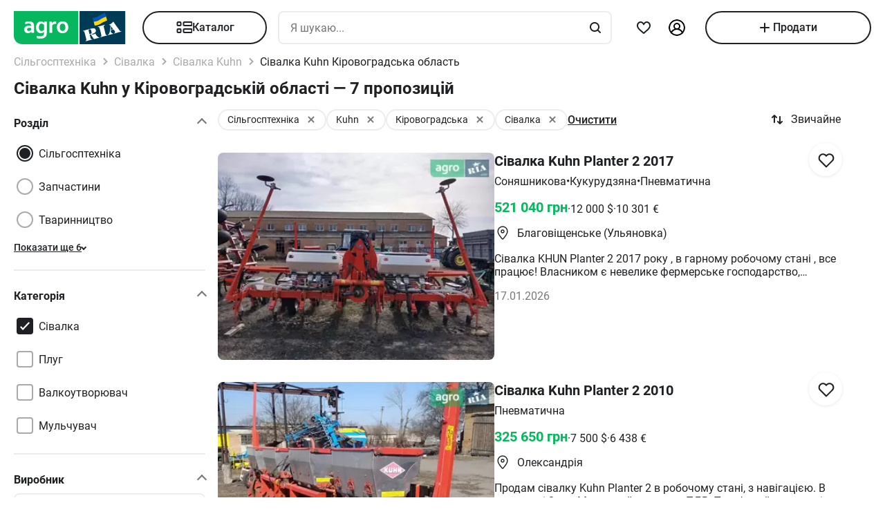

--- FILE ---
content_type: text/html; charset=utf-8
request_url: https://agro.ria.com/tag-sivalka/marka-kuhn/region-kropivnickij/
body_size: 263199
content:
<!DOCTYPE html><html lang="uk"> <head>  <script src="https://cdnjs.cloudflare.com/polyfill/v3/polyfill.min.js" async></script> <link rel="manifest" href="/manifest.json"> <meta name="theme-color" content="#4CAF50"> <meta name="apple-mobile-web-app-capable" content="yes"> <meta name="apple-mobile-web-app-status-bar-style" content="default"> <meta name="apple-mobile-web-app-title" content="AGRO.RIA"> <link rel="apple-touch-icon" href="/images/agroria-logo_app.png"> <meta name="theme-color" content="#fff"><meta charset='utf-8' />  <style>html {
  -ms-text-size-adjust: 100%;
  -webkit-text-size-adjust: 100%;
}
body {
  margin: 0;
}
article,
aside,
details,
figcaption,
figure,
footer,
header,
main,
menu,
nav,
section,
summary {
  display: block;
}
audio,
canvas,
progress,
video {
  display: inline-block;
  vertical-align: baseline;
}
sub,
sup {
  font-size: 75%;
  line-height: 0;
  position: relative;
  vertical-align: baseline;
}
sup {
  top: -0.5em;
}
sub {
  bottom: -0.25em;
}
svg:not(:root) {
  overflow: hidden;
}
hr {
  box-sizing: content-box;
}
pre {
  overflow: auto;
}
button[disabled],
html input[disabled] {
  cursor: default;
}
button::-moz-focus-inner,
input::-moz-focus-inner {
  border: 0;
  padding: 0;
}
html {
  box-sizing: border-box;
}
*,
:after,
:before {
  box-sizing: inherit;
}
figure {
  margin: 0;
}
html {
  -webkit-font-smoothing: antialiased;
  -moz-osx-font-smoothing: grayscale;
  font: normal normal normal 16px/1.4 Roboto, Roboto2, sans-serif;
  font-size: 16px;
}
body {
  color: #1f2024;
  background: #fff;
  font-size: 16px;
}
ol,
ul {
  padding-left: 20px;
}
dl,
ol,
p,
table,
ul {
  margin: 0 0 15px;
}
ol li ol,
ul li ul {
  margin-bottom: 0;
}
h1,
h2,
h3,
h4,
h5 {
  margin: 0 0 15px;
  font-weight: 400;
  font-family: Roboto, Roboto2, sans-serif;
  line-height: 1.2;
  color: #1f2024;
}
h1 {
  margin: 0 0 20px;
}
h1:not(:first-child) {
  margin: 20px 0;
}
h1 {
  font-size: 30px;
}
h2 {
  font-size: 24px;
}
h3 {
  font-size: 18px;
}
h4 {
  font-size: 16px;
}
h5 {
  font-size: 13px;
}
a {
  color: #256799;
  text-decoration: none;
  text-decoration-skip-ink: none;
}
mark {
  background: #ffeea8;
  padding: 0 0.2rem;
}
blockquote {
  margin: 0 0 15px;
  border-left: 16px solid #f0f0f0;
  padding: 0 1.5rem;
  font-size: 1.5rem;
}
blockquote cite {
  display: block;
  margin-top: 15px;
  font-size: 1rem;
  text-align: right;
}
pre {
  border: 0;
  border-radius: 5px;
  background: transparent;
  padding: 1rem;
  tab-size: 2;
  color: #1f2024;
  font-size: 14px;
  margin: 0 0 15px;
}
pre,
pre code {
  font-family: Menlo, monospace;
}
pre code {
  line-height: 1.2;
}
:not(pre) > code {
  color: #1f2024;
  background: transparent;
  font-family: Menlo, monospace;
  font-size: 14px;
  padding: 0 0.2rem;
  border: 1px solid #e0e3e4;
  border-radius: 5px;
}
hr {
  height: 0;
  border: 0;
  border-top: 1px solid #e0e3e4;
  margin: 20px 0;
}
hr.dotted {
  border-top-style: dotted;
}
dt {
  font-weight: 600;
}
dd {
  margin-bottom: 0.5rem;
}
.full-container {
  max-width: 100%;
  padding: 0 20px;
}
@media (min-width: 1025px) {
  .app-content,
  .container {
    width: 960px;
    padding: 0 10px;
    margin-left: auto;
    margin-right: auto;
  }
}
.app-content {
  padding-top: 5px;
}
@media (min-width: 1025px) {
  .app-content {
    padding-bottom: 20px;
    position: relative;
  }
}
.svg {
  display: inline-block;
  width: 1em;
  height: 1em;
  stroke-width: 0;
  stroke: currentColor;
  fill: currentColor;
}
.svg,
img {
  vertical-align: middle;
}
img {
  max-width: 100%;
  height: auto;
  border: 0;
}
[class*=" photo-"],
[class^="photo-"] {
  background-color: #f3fafd;
  display: inline-block;
  position: relative;
  overflow: hidden;
  display: block;
}
[class*=" photo-"] img,
[class^="photo-"] img {
  width: 100%;
  position: absolute;
  top: 0;
  right: 0;
  left: 0;
  bottom: 0;
  margin: auto;
}
[class*=" photo-"]:before,
[class^="photo-"]:before {
  background-image: url("data:image/svg+xml,%3Csvg xmlns='http://www.w3.org/2000/svg' width='148' height='64' viewBox='0 0 148 64' class='load'%3E%3Cstyle%3E @keyframes k1 %7B 0%25 %7B transform: scale(1); %7D 50%25 %7B transform: scale(1.1) translate(-4px, -4px); %7D 100%25 %7B transform: scale(1); %7D %7D @keyframes k2 %7B 0%25 %7B transform: scale(1.1) translate(-10px, -4px); %7D 50%25 %7B transform: scale(1); %7D 100%25 %7B transform: scale(1.1) translate(-10px, -4px); %7D %7D .load g %7B animation: k1 800ms cubic-bezier(0.1, 0.5, 0.5, 1) infinite;%7D .load g:nth-of-type(2) %7B animation-name: k2; %7D %3C/style%3E%3Cg%3E%3Cpath d='M68 30.9995H20V32.9995H68V30.9995Z' fill='white'/%3E%3Cpath d='M60 8H28C23.5817 8 20 11.5817 20 16V31H68V16C68 11.5817 64.4183 8 60 8Z' fill='%23DB5C4C'/%3E%3Cpath d='M68 33.0005H20V48.0005C20 52.4188 23.5817 56.0005 28 56.0005H60C64.4183 56.0005 68 52.4188 68 48.0005V33.0005Z' fill='%23003B56'/%3E%3Cpath d='M37.5981 40.0742L40.5511 40.4728L39.77 42.7693L42.8754 40.8524L46.3047 41.3458L44.6853 39.9224L49.2958 37.3981L43.3898 38.6887L41.4465 36.9995L40.8178 39.2581L37.5981 40.0742Z' fill='white'/%3E%3Cpath fill-rule='evenodd' clip-rule='evenodd' d='M36.3686 48.6056C36.3162 48.4111 36.2638 48.2166 36.2067 48.0268C36.321 47.9888 36.4543 47.9508 36.6067 47.9508C36.6407 47.9396 36.6694 47.9283 36.6943 47.9185C36.7955 47.8788 36.8352 47.8632 36.9116 47.9698C36.9687 48.0552 37.0306 48.1406 37.0926 48.226C37.1545 48.3115 37.2164 48.3969 37.2735 48.4823C37.445 48.729 37.6212 48.9757 37.7975 49.2225C37.9737 49.4692 38.1499 49.7159 38.3214 49.9627L38.6643 50.4182C38.6857 50.4466 38.7044 50.4857 38.7235 50.5254C38.7553 50.5918 38.7881 50.6602 38.8358 50.6839C38.896 50.7139 38.992 50.6846 39.0672 50.6616C39.0871 50.6556 39.1056 50.6499 39.1216 50.6459C39.2073 50.627 39.2978 50.6032 39.3883 50.5795C39.4788 50.5558 39.5693 50.5321 39.655 50.5131C39.9503 50.4372 40.2408 50.3613 40.5314 50.2853C40.8219 50.2094 41.1124 50.1335 41.4077 50.0576C41.503 50.0291 41.603 50.0054 41.703 49.9817C41.8031 49.9579 41.9031 49.9342 41.9983 49.9057C42.0121 49.9023 42.0289 49.8989 42.0474 49.8951C42.1315 49.8781 42.2494 49.8541 42.2651 49.7919C42.3296 49.6151 42.1347 49.6288 42.0156 49.6372C41.994 49.6387 41.9749 49.64 41.9602 49.64C41.7697 49.64 41.5983 49.5451 41.4458 49.4502C41.141 49.2604 40.8362 48.9947 40.6076 48.729L40.5835 48.701C40.3605 48.4421 40.1076 48.1484 39.9789 47.837C39.962 47.8033 39.9468 47.7564 39.9303 47.7056C39.8909 47.5843 39.8442 47.4406 39.7502 47.4004C39.6397 47.3532 39.4638 47.4494 39.3418 47.5162C39.3165 47.53 39.2936 47.5425 39.274 47.5523C39.2231 47.5748 39.1727 47.5977 39.1225 47.6205C38.8338 47.7518 38.5507 47.8805 38.2261 47.9129C37.826 47.9508 37.5022 47.8559 37.1211 47.7421C37.21 47.7148 37.3014 47.69 37.3935 47.665C37.5578 47.6204 37.7244 47.5751 37.8832 47.5143C38.0202 47.4569 38.1544 47.4103 38.2869 47.3643C38.5047 47.2887 38.7178 47.2147 38.931 47.0968C39.274 46.907 39.6169 46.7172 39.8455 46.3945C40.2646 45.8061 40.017 44.8002 39.4835 44.3637C39.195 44.1269 38.861 44.1463 38.5086 44.1668C38.4655 44.1693 38.4221 44.1718 38.3785 44.1739C37.9975 44.1929 37.6165 44.2688 37.2545 44.3447C36.7354 44.4481 36.2251 44.5868 35.7177 44.7247C35.4802 44.7892 35.2433 44.8536 35.0064 44.9141C34.0729 45.1608 33.1203 45.4076 32.1677 45.6543C32.0725 45.6733 31.9582 45.7492 32.0153 45.8631C32.0692 45.957 32.1992 45.9276 32.3112 45.9023C32.3576 45.8918 32.4009 45.8821 32.4345 45.8821C32.8017 45.8661 32.9013 46.2502 32.98 46.5538C32.9952 46.6124 33.0096 46.668 33.0251 46.7172C33.2338 47.341 33.3959 47.9881 33.5569 48.6312C33.6016 48.8098 33.6463 48.9881 33.6919 49.1655C33.7395 49.3269 33.7776 49.4929 33.8157 49.659C33.8538 49.8251 33.8919 49.9911 33.9395 50.1525C34.0538 50.5131 34.1681 50.9117 34.1681 51.2723C34.1491 51.4811 34.0919 51.5949 33.9014 51.6898C33.8743 51.7014 33.8433 51.7114 33.8116 51.7216C33.6877 51.7615 33.5549 51.8043 33.6157 51.9555C33.6635 52.0667 34.0583 51.9386 34.2304 51.8828C34.264 51.8719 34.2891 51.8637 34.3015 51.8606C34.8254 51.7278 35.3541 51.5902 35.8828 51.4526C36.4115 51.315 36.9401 51.1774 37.4641 51.0445C37.4821 51.04 37.5022 51.0356 37.5234 51.0308C37.5921 51.0155 37.6726 50.9976 37.7308 50.9686C37.8641 50.8927 37.826 50.7029 37.6736 50.7219C37.6409 50.7259 37.6047 50.7326 37.5664 50.7397C37.4266 50.7656 37.2599 50.7964 37.1402 50.7219C37.0102 50.6479 36.9164 50.4296 36.8588 50.2955L36.8544 50.2853C36.7757 50.0724 36.7169 49.8529 36.6584 49.6346C36.6178 49.4831 36.5774 49.3322 36.5305 49.1845C36.4734 48.9947 36.421 48.8002 36.3686 48.6056ZM35.9907 47.1884C35.9308 46.9468 35.8718 46.7086 35.8066 46.4704C35.7947 46.4036 35.7674 46.3083 35.7357 46.1978C35.6142 45.7748 35.4289 45.1294 35.8066 45.009C36.0543 44.9141 36.34 44.8192 36.6067 44.8192C36.8354 44.8192 36.9878 45.1608 37.064 45.3506C37.1973 45.6733 37.3307 46.0719 37.3498 46.4325C37.3543 46.5088 37.3684 46.5904 37.3827 46.6735C37.4291 46.942 37.4782 47.2265 37.2164 47.4004C37.083 47.4953 36.9306 47.5523 36.7592 47.5902C36.7434 47.5941 36.7074 47.6037 36.6602 47.6163C36.4785 47.6646 36.1305 47.7571 36.1305 47.7421C36.0813 47.5545 36.0358 47.3705 35.9907 47.1884Z' fill='white'/%3E%3Cpath d='M43.1701 46.9638C43.1605 46.926 43.151 46.8881 43.1414 46.85L42.7985 45.5974C42.7032 45.2178 42.5889 44.8572 42.4746 44.4965C42.4365 44.3257 42.3794 44.1549 42.3222 43.9841C42.3162 43.968 42.3099 43.9508 42.3033 43.9329C42.248 43.7816 42.1727 43.5755 42.0364 43.4906C41.9065 43.4187 41.7655 43.4449 41.6303 43.4701C41.5871 43.4781 41.5445 43.486 41.503 43.4906C41.3887 43.4906 41.1601 43.3767 41.3506 43.2629C41.5185 43.1599 41.7303 43.118 41.9324 43.0781C42.0283 43.0591 42.122 43.0406 42.2079 43.0161C42.7318 42.8833 43.2509 42.7457 43.77 42.6081C44.2892 42.4705 44.8084 42.3329 45.3324 42.2C45.344 42.1971 45.3561 42.1938 45.3686 42.1903C45.4377 42.1712 45.5184 42.1489 45.5991 42.181C45.7896 42.2569 45.5991 42.4278 45.4848 42.4657C45.3133 42.5037 45.1228 42.5606 45.0466 42.7314C44.9704 42.9023 45.0085 43.13 45.0466 43.3008C45.1851 44.0081 45.3551 44.6841 45.528 45.3714C45.5453 45.4403 45.5627 45.5092 45.58 45.5784C45.6753 45.9769 45.7706 46.3756 45.8849 46.7551C45.9146 46.8619 45.9407 46.9742 45.9671 47.0881C46.0251 47.3385 46.0849 47.5962 46.1897 47.818C46.2659 48.0078 46.3611 48.1406 46.4755 48.2925C46.5496 48.3848 46.8585 48.3333 46.9803 48.313L46.9898 48.3115C47.0851 48.2925 47.409 48.3304 47.2375 48.4823C47.1793 48.5113 47.0988 48.5292 47.0301 48.5445C47.0089 48.5492 46.9888 48.5537 46.9708 48.5582C46.4469 48.691 45.9277 48.8286 45.4085 48.9663C44.8894 49.1039 44.3702 49.2415 43.8463 49.3743C43.8105 49.3845 43.774 49.395 43.737 49.4057C43.4981 49.4747 43.2364 49.5502 42.989 49.5831C42.7985 49.621 42.9128 49.3743 43.0271 49.3364C43.0708 49.3146 43.1191 49.2975 43.1681 49.2802C43.2902 49.2371 43.4164 49.1925 43.4844 49.0706C43.5606 48.9188 43.5225 48.691 43.4844 48.5202C43.4681 48.3578 43.4378 48.2093 43.4055 48.0509C43.4001 48.0242 43.3946 47.9972 43.3891 47.9698C43.3377 47.6283 43.2554 47.3022 43.1701 46.9638Z' fill='white'/%3E%3Cpath fill-rule='evenodd' clip-rule='evenodd' d='M49.3765 45.6842C49.376 45.5941 49.3755 45.507 49.3713 45.4265C49.638 45.3506 49.9238 45.2937 50.2286 45.2937C50.3239 45.2652 50.4191 45.2415 50.5144 45.2178C50.6097 45.194 50.7049 45.1703 50.8001 45.1419C50.8251 45.1419 50.8684 45.1273 50.9123 45.1126C50.9688 45.0936 51.0264 45.0742 51.0478 45.0849C51.0573 45.0944 51.0812 45.1276 51.105 45.1608C51.1288 45.194 51.1526 45.2273 51.1621 45.2367C51.2012 45.2627 51.2314 45.2975 51.2587 45.329C51.2714 45.3437 51.2834 45.3576 51.2955 45.3696C51.3336 45.4171 51.3669 45.4645 51.4003 45.512C51.4336 45.5594 51.467 45.6068 51.5051 45.6543C51.515 45.6684 51.525 45.6827 51.5351 45.697C51.6608 45.8753 51.7979 46.0698 51.8861 46.2806C51.9623 46.4514 52.0385 46.6223 51.9623 46.8121C51.867 46.9829 51.6956 47.0968 51.5241 47.1727C51.5089 47.1803 51.4929 47.1871 51.4769 47.1939C51.4128 47.2213 51.3488 47.2486 51.3336 47.3245C51.3336 47.3814 51.3336 47.4574 51.4098 47.4763C51.4563 47.4763 51.5281 47.4512 51.584 47.4316C51.5968 47.4271 51.6087 47.4229 51.6194 47.4194C52.1052 47.296 52.5862 47.1679 53.0673 47.0398C53.5483 46.9117 54.0294 46.7836 54.5152 46.6602C54.7377 46.5969 54.9661 46.5394 55.1971 46.4813C55.3815 46.4349 55.5675 46.3881 55.7536 46.3376C55.8298 46.3186 55.906 46.2996 55.9822 46.2427C56.0345 46.1905 55.959 46.1543 55.9166 46.134C55.9128 46.1321 55.9092 46.1304 55.906 46.1288C55.8107 46.0908 55.7726 46.0908 55.6774 46.0908C55.5059 46.0908 55.3725 46.0908 55.2201 45.977C55.0868 45.8631 54.9534 45.7302 54.8391 45.5974C54.7019 45.4493 54.5853 45.2808 54.4687 45.1122C54.391 44.9999 54.3133 44.8875 54.2294 44.7812C53.2387 43.4716 52.2481 42.162 51.3145 40.8335C51.2193 40.6816 51.105 40.5298 50.9907 40.3969C50.8985 40.2745 50.8435 40.3372 50.7657 40.4257C50.747 40.447 50.727 40.4698 50.7049 40.4918C50.6602 40.5363 50.6161 40.5808 50.5722 40.6251C50.3537 40.8454 50.1395 41.0614 49.8857 41.251C49.5809 41.4788 49.257 41.6876 48.914 41.8394C48.8558 41.8568 48.7975 41.8725 48.7398 41.8879C48.6088 41.9231 48.4806 41.9575 48.3616 42.0102C48.171 42.1051 48.1901 42.2 48.3806 42.2569C48.4454 42.2754 48.5271 42.286 48.6133 42.2972C48.882 42.3321 49.1952 42.3727 49.1808 42.6745C49.1617 43.073 49.1236 43.4716 49.0855 43.8701C49.0588 44.0941 49.038 44.3166 49.0174 44.538C48.9645 45.1046 48.9123 45.6641 48.7616 46.2237C48.7567 46.2413 48.7518 46.259 48.7468 46.2769C48.5591 46.9516 48.3258 47.7898 47.6947 48.1596C47.6185 48.1976 47.409 48.4064 47.6376 48.4064C47.7049 48.4064 47.7655 48.3866 47.8274 48.3665C47.8706 48.3525 47.9144 48.3382 47.9615 48.3304C48.2282 48.264 48.4948 48.1928 48.7615 48.1217C49.0283 48.0505 49.295 47.9793 49.5618 47.9129C49.7858 47.8598 50.0038 47.8007 50.2191 47.7423C50.3885 47.6964 50.5562 47.651 50.724 47.6092C50.8383 47.5712 51.0288 47.4763 50.8573 47.3814C50.7762 47.3309 50.6788 47.3234 50.5826 47.316C50.498 47.3095 50.4142 47.3031 50.3429 47.2676C50.1524 47.1727 50 47.0778 49.8666 46.9259C49.8173 46.8686 49.768 46.8219 49.7201 46.7766C49.6572 46.7169 49.5969 46.6598 49.5428 46.5843C49.38 46.3484 49.3781 45.9979 49.3765 45.6842ZM49.8131 43.3027C50.1607 43.7832 50.5148 44.2727 50.8573 44.7623C50.5776 44.8373 50.304 44.9184 50.033 44.9986C49.8241 45.0605 49.6167 45.122 49.4094 45.1798C49.4475 44.7812 49.4665 44.4016 49.4856 44.0031C49.4856 43.7563 49.5046 43.4906 49.5237 43.2249C49.5237 43.2024 49.5287 43.1698 49.5343 43.1337C49.5475 43.0481 49.5639 42.9423 49.5237 42.9023C49.6194 43.0349 49.716 43.1684 49.8131 43.3027Z' fill='white'/%3E%3Cpath d='M51.39 25.7407C51.1527 25.8147 50.8815 25.8703 50.5595 25.9258C50.2374 25.9629 49.9493 25.9814 49.6612 25.9814C48.9493 25.9814 48.3731 25.8518 47.9324 25.611C47.4748 25.3518 47.1697 24.9999 46.9833 24.537C46.8477 24.2036 46.7799 23.7407 46.7799 23.1666V18.4259H45.2037V16.5741H46.7799V14H48.8307V16.5741H51.2713V18.4259H48.8477V22.8888C48.8477 23.2407 48.8985 23.4999 49.0002 23.6666C49.1697 23.9629 49.5256 24.111 50.0341 24.111C50.2713 24.111 50.5086 24.0925 50.7459 24.0555C50.9832 24.0185 51.2035 23.9629 51.4069 23.9073V25.7407H51.39Z' fill='white'/%3E%3Cpath fill-rule='evenodd' clip-rule='evenodd' d='M32.3394 24.7785H32.3733L32.4072 25.723H34.2715C34.2626 25.5469 34.2583 25.3501 34.2538 25.1409C34.2498 24.954 34.2456 24.7572 34.2376 24.5563C34.2207 24.1119 34.2207 23.5933 34.2207 22.9822V19.5193C34.2207 19.0563 34.1529 18.6304 34.0003 18.2415C33.8478 17.8526 33.6105 17.5193 33.3054 17.223C33.0004 16.9267 32.6105 16.7045 32.1529 16.5378C31.6953 16.3712 31.1529 16.2971 30.5428 16.2971C30.0174 16.2971 29.5259 16.3527 29.0513 16.4638C28.5767 16.5749 28.1361 16.723 27.7123 16.9267V18.686C28.2039 18.4823 28.6615 18.3341 29.0682 18.223C29.492 18.1304 29.9157 18.0749 30.3224 18.0749C30.6614 18.0749 30.9496 18.1119 31.1868 18.2045C31.4241 18.2971 31.6106 18.4267 31.7631 18.5749C31.9156 18.7415 32.0173 18.9082 32.0851 19.1119C32.1529 19.3156 32.1868 19.5193 32.1868 19.7415V20.1119C31.9495 20.0378 31.6784 19.9823 31.3733 19.9267C31.0682 19.8712 30.7292 19.8526 30.3733 19.8526C29.8818 19.8526 29.4242 19.9267 29.0174 20.0749C28.5937 20.223 28.2377 20.4267 27.9496 20.7045C27.6445 20.9823 27.4242 21.3156 27.2547 21.7045C27.0852 22.1119 27.0005 22.5378 27.0005 23.0378C27.0005 23.5008 27.0852 23.8896 27.2208 24.26C27.3734 24.6119 27.5598 24.9267 27.814 25.1859C28.0683 25.4452 28.3733 25.6489 28.7123 25.7785C29.0682 25.9081 29.4242 25.9822 29.8309 25.9822C30.136 25.9822 30.4072 25.9452 30.6614 25.8711C30.9157 25.797 31.1529 25.7044 31.3563 25.5748C31.5767 25.4637 31.7631 25.3341 31.9156 25.1859C32.0851 25.0563 32.2207 24.9082 32.3394 24.7785ZM31.5258 21.723C31.78 21.76 32.0004 21.7971 32.2038 21.8526V23.26C32.119 23.3711 32.0004 23.4822 31.8817 23.5933C31.7461 23.7045 31.6106 23.8156 31.458 23.9082C31.3055 24.0008 31.136 24.0748 30.9496 24.1304C30.7631 24.1859 30.5597 24.223 30.3563 24.223C30.1869 24.223 30.0343 24.2045 29.8818 24.1489C29.7292 24.0933 29.6106 24.0193 29.492 23.9267C29.3733 23.8156 29.2886 23.6859 29.2208 23.5378C29.153 23.3896 29.1191 23.2045 29.1191 23.0008C29.1191 22.5563 29.2716 22.223 29.5598 22.0008C29.8479 21.7785 30.2377 21.6674 30.7462 21.6674C31.0173 21.6674 31.2716 21.686 31.5258 21.723Z' fill='white'/%3E%3Cpath d='M38.1868 25.537C38.7461 25.8519 39.441 26 40.2884 26C40.7291 26 41.1359 25.9444 41.5088 25.8704C41.8647 25.7778 42.1867 25.6481 42.4748 25.4815C42.763 25.3148 43.0003 25.1111 43.2206 24.8704C43.424 24.6296 43.5935 24.3704 43.729 24.0741C43.9663 23.5556 44.085 22.9259 44.085 22.1852V16.5741H42.0342V22C42.0342 22.5371 41.9664 22.9445 41.8308 23.2408C41.6952 23.5371 41.4918 23.7778 41.2376 23.9259C40.9833 24.0741 40.6613 24.1482 40.2884 24.1482C39.9325 24.1482 39.6274 24.0741 39.3732 23.9445C39.119 23.7963 38.9156 23.5926 38.78 23.3148C38.6953 23.1667 38.6444 22.963 38.5936 22.7408C38.5597 22.5185 38.5427 22.2593 38.5427 21.9445V16.5741H36.4919V22.2037C36.4919 22.6111 36.5258 23 36.5936 23.3334C36.6784 23.6852 36.78 24 36.9326 24.2778C37.2038 24.7963 37.6275 25.2222 38.1868 25.537Z' fill='white'/%3E%3Cpath fill-rule='evenodd' clip-rule='evenodd' d='M60.7124 23.1302C60.8988 22.5377 61.0005 21.8895 61.0005 21.1673C61.0005 20.4451 60.9157 19.7969 60.6954 19.2043C60.509 18.6118 60.2208 18.1118 59.8649 17.6858C59.492 17.2599 59.0514 16.9266 58.526 16.7044C58.0005 16.4636 57.4073 16.3525 56.7463 16.3525C56.1023 16.3525 55.526 16.4636 55.0006 16.7044C54.4921 16.9266 54.0515 17.2599 53.6786 17.6858C53.3057 18.0932 53.0346 18.6118 52.8312 19.2043C52.6447 19.7969 52.543 20.4451 52.543 21.1673C52.543 21.8895 52.6278 22.5377 52.8312 23.1302C53.0176 23.7228 53.3057 24.2228 53.6617 24.6487C54.0345 25.0747 54.4752 25.408 55.0006 25.6302C55.526 25.871 56.1192 25.9821 56.7802 25.9821C57.4243 25.9821 58.0005 25.871 58.526 25.6302C59.0514 25.408 59.492 25.0747 59.8649 24.6487C60.2378 24.2413 60.509 23.7228 60.7124 23.1302ZM58.7293 19.871C58.831 20.2599 58.8819 20.6858 58.8819 21.1673C58.8819 21.6488 58.831 22.0932 58.7463 22.4636C58.6276 22.8339 58.4921 23.1488 58.3056 23.3895C58.1192 23.6488 57.8989 23.8339 57.6446 23.9636C57.3904 24.0932 57.1023 24.1488 56.7972 24.1488C56.4921 24.1488 56.204 24.0932 55.9497 23.9636C55.6955 23.8339 55.4752 23.6302 55.2887 23.3895C55.1023 23.1488 54.9498 22.8339 54.8481 22.4636C54.7464 22.0747 54.6955 21.6488 54.6955 21.1673C54.6955 20.6673 54.7464 20.2414 54.8481 19.871C54.9498 19.4821 55.0854 19.1858 55.2718 18.9266C55.4582 18.6673 55.6786 18.4821 55.9328 18.3525C56.187 18.2229 56.4582 18.1673 56.7633 18.1673C57.0684 18.1673 57.3565 18.2229 57.6107 18.3525C57.8819 18.4821 58.1022 18.6673 58.2887 18.9266C58.4751 19.1858 58.6277 19.5006 58.7293 19.871Z' fill='white'/%3E%3C/g%3E%3Cg%3E%3Cpath fill-rule='evenodd' clip-rule='evenodd' d='M101.625 18.5655C101.625 17.1979 102.146 15.9519 103 15C103.854 15.9519 104.375 17.1979 104.375 18.5655C104.35 20.0266 104.249 21.4861 104.147 22.9456C104.04 24.4858 103.933 26.0259 103.917 27.5673C103.849 30.3651 104.704 32.9929 105.743 35.5564C106.088 36.262 106.461 36.9528 106.834 37.6442L106.839 37.6521L107.941 37.4341C108.934 37.2392 109.579 36.2918 109.381 35.3173C109.207 34.4646 108.443 33.8725 107.59 33.8685L107.189 33.9107L108.085 26.5687C108.377 23.2992 110.095 20.4314 112.625 18.5655C113.06 18.2449 113.52 17.9518 114 17.6935V43.7705H107.87C107.411 46.2139 106.042 48.3427 104.117 49.8045C103.659 50.1143 103.276 50.523 103 51C102.724 50.523 102.341 50.1143 101.883 49.8045C99.958 48.3427 98.5886 46.2139 98.1302 43.7705H92V17.6935C92.4795 17.9518 92.9402 18.2449 93.375 18.5655C95.9051 20.4314 97.6228 23.2992 97.9154 26.5687L98.8105 33.9107L98.4095 33.8685C97.557 33.8724 96.7927 34.4646 96.6191 35.3173C96.4207 36.2918 97.0662 37.2392 98.0586 37.4341L99.1615 37.6521L99.1655 37.6446C99.539 36.9531 99.9121 36.2622 100.257 35.5564C101.296 32.9929 102.151 30.3651 102.083 27.5673C102.067 26.0259 101.96 24.4858 101.853 22.9456C101.751 21.4861 101.65 20.0266 101.625 18.5655ZM96.0534 26.3928C95.816 24.5202 95.0197 22.8163 93.8333 21.4489V34.7687H94.8717C95.1397 33.7495 95.8518 32.9071 96.791 32.4479L96.0534 26.3928ZM112.167 34.7687V21.4489C110.98 22.8163 110.184 24.5202 109.947 26.3928L109.209 32.4479C110.148 32.9071 110.86 33.7495 111.128 34.7687H112.167ZM105.012 38.1022C104.17 36.7061 103.492 35.2041 103 33.6224C102.508 35.2041 101.83 36.7061 100.988 38.1022C101.789 38.3412 102.486 38.8061 103 39.4313C103.514 38.8061 104.211 38.3412 105.012 38.1022ZM94.8717 36.5691H93.8333V41.9701H97.9583C97.9583 41.0572 98.0877 40.1725 98.3236 39.3329L97.4427 39.136C96.1869 38.7932 95.1991 37.8115 94.8717 36.5691ZM112.167 36.5691H111.128C110.801 37.8115 109.813 38.7932 108.557 39.136L107.676 39.3329C107.912 40.1725 108.042 41.0572 108.042 41.9701H112.167V36.5691ZM102.083 41.9701C102.083 40.8356 101.226 39.9022 100.114 39.7478C99.9081 40.4546 99.7917 41.1984 99.7917 41.9701H102.083ZM106.208 41.9701C106.208 41.1984 106.092 40.4546 105.886 39.7478C104.774 39.9022 103.917 40.8356 103.917 41.9701H106.208ZM102.083 43.7705H99.9993C100.337 45.219 101.072 46.5227 102.083 47.561V43.7705ZM106.001 43.7705H103.917V47.561C104.928 46.5227 105.663 45.219 106.001 43.7705Z' fill='%23003B56'/%3E%3Cpath fill-rule='evenodd' clip-rule='evenodd' d='M79 17C79 12.0294 83.0294 8 88 8H118C122.971 8 127 12.0294 127 17V47C127 51.9706 122.971 56 118 56H88C83.0294 56 79 51.9706 79 47V17ZM88 8.75H118C122.556 8.75 126.25 12.4437 126.25 17V47C126.25 51.5563 122.556 55.25 118 55.25H88C83.4437 55.25 79.75 51.5563 79.75 47V17C79.75 12.4437 83.4437 8.75 88 8.75Z' fill='%23003B56'/%3E%3C/g%3E%3C/svg%3E");
  background-size: contain;
  background-repeat: no-repeat;
  background-position: 50%;
  position: absolute;
  top: 0;
  left: 0;
  right: 0;
  bottom: 0;
  margin: auto;
  max-width: 148px;
  content: "";
}
[class*=" photo-"]:after,
[class^="photo-"]:after {
  display: block;
  width: 100%;
  padding-top: 66%;
  position: inherit;
  box-sizing: border-box;
  content: "";
}
[class*=" photo-"].loaded:before,
[class^="photo-"].loaded:before {
  background-image: none;
}
.clearfix:after,
.clearfix:before {
  content: " ";
  display: block;
}
.clearfix:after {
  clear: both;
}
.text-l {
  text-align: left;
}
.text-r {
  text-align: right;
}
.text-c {
  text-align: center;
}
.text-j {
  text-align: justify;
}
.d-block {
  display: block;
}
.i-block {
  display: inline-block;
}
.inline {
  display: inline;
}
.d-table {
  width: 100%;
  display: table;
}
.t-row {
  display: table-row;
}
.t-cell {
  vertical-align: middle;
  display: table-cell;
}
.vertical-center {
  display: flex;
  align-items: center;
  justify-content: center;
}
.responsive-image {
  max-width: 100%;
  height: auto;
}
.show {
  display: block !important;
}
.hide {
  display: none !important;
}
@media (max-width: 1024px) {
  .mhide {
    display: none !important;
  }
}
@media (min-width: 1025px) {
  .dhide {
    display: none !important;
  }
}
.invisible {
  visibility: hidden;
}
.fl-left {
  float: left;
}
.fl-right {
  float: right;
}
.no-padding-top {
  padding-top: 0;
}
.no-padding-bottom {
  padding-bottom: 0;
}
.pb-5 {
  padding-bottom: 5px;
}
.pt-5 {
  padding-top: 5px;
}
.pb-10 {
  padding-bottom: 10px;
}
.pt-10 {
  padding-top: 10px;
}
.pb-15 {
  padding-bottom: 15px;
}
.pt-15 {
  padding-top: 15px;
}
.pb-20 {
  padding-bottom: 20px;
}
.pt-20 {
  padding-top: 20px;
}
.no-margin-top {
  margin-top: 0;
}
.no-margin-bottom {
  margin-bottom: 0;
}
.mb-5 {
  margin-bottom: 5px;
}
.mt-5 {
  margin-top: 5px;
}
.mb-10 {
  margin-bottom: 10px;
}
.mt-10 {
  margin-top: 10px;
}
.mb-15 {
  margin-bottom: 15px;
}
.mt-15 {
  margin-top: 15px;
}
.mb-20 {
  margin-bottom: 20px;
}
.mt-20 {
  margin-top: 20px;
}
@media (max-width: 1024px) {
  .m-padding {
    padding-left: 15px;
    padding-right: 15px;
  }
}
@media (max-width: 1024px) {
  .m-margin {
    margin-left: 15px;
    margin-right: 15px;
  }
}
.dotted {
  border-bottom-style: dotted;
  transition: border-bottom-color 0.2s;
}
.dotted,
.dotted:hover {
  border-bottom-color: currentColor;
}
.dotted:hover {
  border-bottom-style: solid;
}
.bold {
  font-weight: 600;
}
.unlink {
  color: #1f2024;
}
.unlink,
.unlink:active,
.unlink:focus,
.unlink:hover {
  text-decoration: none;
  border-bottom-color: transparent;
}
.unstyle,
.unstyle ol,
.unstyle ul {
  padding-left: 0;
  list-style-type: none;
}
.unstyle dd {
  margin-left: 0;
}
.green-dark {
  color: #3c9806;
}
.green {
  color: #79be00;
}
.grey {
  color: #9b9b9b;
}
.size13 {
  font-size: 13px;
}
[type="color"],
[type="date"],
[type="datetime-local"],
[type="datetime"],
[type="email"],
[type="month"],
[type="number"],
[type="password"],
[type="search"],
[type="tel"],
[type="text"],
[type="time"],
[type="url"],
[type="week"],
select,
textarea {
  display: inline-block;
  border: 1px solid #e0e3e4;
  border-radius: 3px;
  padding: 6px 10px;
  outline: none;
  background: transparent;
  font-size: 16px;
  font-family: Roboto, Roboto2, sans-serif;
  line-height: 1;
  height: 32px;
}
[type="color"]:hover,
[type="date"]:hover,
[type="datetime-local"]:hover,
[type="datetime"]:hover,
[type="email"]:hover,
[type="month"]:hover,
[type="number"]:hover,
[type="password"]:hover,
[type="search"]:hover,
[type="tel"]:hover,
[type="text"]:hover,
[type="time"]:hover,
[type="url"]:hover,
[type="week"]:hover,
select:hover,
textarea:hover {
  border: 2px solid #c5cacc;
}
[type="color"]:active,
[type="color"]:focus,
[type="date"]:active,
[type="date"]:focus,
[type="datetime-local"]:active,
[type="datetime-local"]:focus,
[type="datetime"]:active,
[type="datetime"]:focus,
[type="email"]:active,
[type="email"]:focus,
[type="month"]:active,
[type="month"]:focus,
[type="number"]:active,
[type="number"]:focus,
[type="password"]:active,
[type="password"]:focus,
[type="search"]:active,
[type="search"]:focus,
[type="tel"]:active,
[type="tel"]:focus,
[type="text"]:active,
[type="text"]:focus,
[type="time"]:active,
[type="time"]:focus,
[type="url"]:active,
[type="url"]:focus,
[type="week"]:active,
[type="week"]:focus,
select:active,
select:focus,
textarea:active,
textarea:focus {
  border: 2px solid #219be7;
}
textarea {
  overflow: auto;
  height: auto;
}
fieldset {
  border: 1px solid #e0e3e4;
  border-radius: 5px;
  padding: 15px;
  margin: 15px 0;
}
legend {
  padding: 0 0.5rem;
  font-weight: 600;
}
select {
  color: #1f2024;
  -webkit-appearance: none;
  -moz-appearance: none;
  background: url([data-uri])
    100% no-repeat;
  line-height: 1;
}
select.arrow-red {
  background: url([data-uri])
    100% no-repeat;
}
select::-ms-expand {
  display: none;
}
[type="range"] {
  width: 100%;
}
input.has-error,
input.has-error:active,
input.has-error:focus,
input.has-error:hover,
select.has-error,
select.has-error:active,
select.has-error:focus,
select.has-error:hover,
textarea.has-error,
textarea.has-error:active,
textarea.has-error:focus,
textarea.has-error:hover {
  border: 1px solid #f33;
}
:-moz-placeholder,
:-ms-input-placeholder,
::-moz-placeholder,
::-webkit-input-placeholder {
  color: #9a9a9a;
}
.checkbox,
.radio {
  position: absolute;
  width: 1px;
  height: 1px;
  overflow: hidden;
  clip: rect(0 0 0 0);
}
.checkbox + label,
.radio + label {
  position: relative;
  color: #1f2024;
  line-height: 1.4;
  padding-left: 25px;
  display: inline-block;
}
.checkbox + label:before,
.radio + label:before {
  position: absolute;
  top: 1px;
  left: 0;
  display: inline-block;
  width: 18px;
  height: 18px;
  box-shadow: inset 0 0 0 1px #e0e3e4;
  border-radius: 2px;
  background: #fff;
  content: "";
}
.checkbox + label:hover:before,
.radio + label:hover:before {
  box-shadow: inset 0 0 0 1px #b6b6b6;
}
.checkbox:checked + label:before,
.radio:checked + label:before {
  background: url("data:image/svg+xml;charset=utf-8,%3Csvg xmlns='http://www.w3.org/2000/svg' width='10' height='8' viewBox='0 0 10 8' fill='none'%3E%3Cpath d='M2 4l2 2 4-4' stroke='%239B9B9B' stroke-width='2' stroke-linecap='square'/%3E%3C/svg%3E")
    50% no-repeat;
}
.checkbox:focus + label:before,
.radio:focus + label:before {
  box-shadow: inset 0 0 0 1px #b6b6b6;
}
.checkbox--blue:checked + label:before {
  background: #256799
    url("data:image/svg+xml;charset=utf-8,%3Csvg xmlns='http://www.w3.org/2000/svg' width='10' height='8' viewBox='0 0 10 8' fill='none'%3E%3Cpath d='M2 4l2 2 4-4' stroke='%23fff' stroke-width='2' stroke-linecap='square'/%3E%3C/svg%3E")
    50% no-repeat;
  box-shadow: inset 0 0 0 1px #256799;
}
.radio + label:before {
  border-radius: 50%;
}
.radio:checked + label:before {
  background: url("data:image/svg+xml;charset=utf-8,%3Csvg xmlns='http://www.w3.org/2000/svg' width='18' height='18' viewBox='0 0 18 18' fill='none'%3E%3Crect x='.5' y='.5' width='17' height='17' rx='8.5' stroke='%23E0E3E4'/%3E%3Crect x='5' y='5' width='8' height='8' rx='4' fill='%2379BE00'/%3E%3C/svg%3E")
    50% no-repeat;
}
.radio:focus + label:before {
  box-shadow: inset 0 0 0 1px #b6b6b6;
}
.radio--blue:checked + label:before {
  background: url("data:image/svg+xml;charset=utf-8,%3Csvg xmlns='http://www.w3.org/2000/svg' width='18' height='18' viewBox='0 0 18 18' fill='none'%3E%3Crect x='.5' y='.5' width='17' height='17' rx='8.5' stroke='%23E0E3E4'/%3E%3Crect x='5' y='5' width='8' height='8' rx='4' fill='%23256799'/%3E%3C/svg%3E")
    50% no-repeat;
}
.radio--blue:focus + label:before {
  box-shadow: inset 0 0 0 1px #b6b6b6;
}
table {
  border-collapse: collapse;
  border-spacing: 0;
  width: 100%;
  max-width: 100%;
}
thead th {
  border-bottom: 2px solid #e0e3e4;
}
tfoot th {
  border-top: 2px solid #e0e3e4;
}
td {
  border-bottom: 1px solid #e0e3e4;
}
td,
th {
  text-align: left;
  padding: 0.5rem;
}
caption {
  padding: 15px 0;
  caption-side: bottom;
  color: #ababab;
}
.striped-table tbody tr:nth-child(odd) {
  background-color: #f8f8f8;
}
.contain-table {
  overflow-x: auto;
}
@media (max-width: 1024px) {
  .contain-table {
    width: 100%;
  }
}
.row {
  margin-left: 5px;
  margin-right: 5px;
}
@media (min-width: 1025px) {
  .row {
    margin-left: -10px;
    margin-right: -10px;
  }
}
.row:after {
  content: " ";
  visibility: hidden;
  display: block;
  height: 0;
  clear: both;
}
.col {
  padding-left: 10px;
  padding-right: 10px;
  float: left;
}
.col.clr {
  clear: both;
}
.col-1 {
  width: 8.33333%;
}
.col-2 {
  width: 16.66667%;
}
.col-3 {
  width: 25%;
}
.col-4 {
  width: 33.33333%;
}
.col-5 {
  width: 41.66667%;
}
.col-6 {
  width: 50%;
}
.col-7 {
  width: 58.33333%;
}
.col-8 {
  width: 66.66667%;
}
.col-9 {
  width: 75%;
}
.col-10 {
  width: 83.33333%;
}
.col-11 {
  width: 91.66667%;
}
.col-12 {
  width: 100%;
}
@media (max-width: 768px) {
  .col-t-1 {
    width: 8.33333%;
  }
  .col-t-2 {
    width: 16.66667%;
  }
  .col-t-3 {
    width: 25%;
  }
  .col-t-4 {
    width: 33.33333%;
  }
  .col-t-5 {
    width: 41.66667%;
  }
  .col-t-6 {
    width: 50%;
  }
  .col-t-7 {
    width: 58.33333%;
  }
  .col-t-8 {
    width: 66.66667%;
  }
  .col-t-9 {
    width: 75%;
  }
  .col-t-10 {
    width: 83.33333%;
  }
  .col-t-11 {
    width: 91.66667%;
  }
  .col-t-12 {
    width: 100%;
  }
}
@media (max-width: 480px) {
  .col-m-1 {
    width: 8.33333%;
  }
  .col-m-2 {
    width: 16.66667%;
  }
  .col-m-3 {
    width: 25%;
  }
  .col-m-4 {
    width: 33.33333%;
  }
  .col-m-5 {
    width: 41.66667%;
  }
  .col-m-6 {
    width: 50%;
  }
  .col-m-7 {
    width: 58.33333%;
  }
  .col-m-8 {
    width: 66.66667%;
  }
  .col-m-9 {
    width: 75%;
  }
  .col-m-10 {
    width: 83.33333%;
  }
  .col-m-11 {
    width: 91.66667%;
  }
  .col-m-12 {
    width: 100%;
  }
}
.notice {
  padding: 30px 30px 30px 20px;
  border-radius: 4px;
  background-color: #ddf4fb;
  font-size: 16px;
  line-height: 20px;
}
.notice .notice_head:not(:last-child) {
  margin-bottom: 10px;
}
.notice--icon .notice_head {
  display: flex;
  align-content: center;
}
.notice--icon .notice_head:before {
  content: "";
  flex: none;
  background-image: url("data:image/svg+xml;charset=utf-8,%3Csvg width='20' height='20' viewBox='0 0 20 20' fill='none' xmlns='http://www.w3.org/2000/svg'%3E%3Ccircle cx='10' cy='10' r='10' fill='%23219BE7'/%3E%3Cpath fill-rule='evenodd' clip-rule='evenodd' d='M9.75 6.25a1 1 0 0 1-1-1v-.5a1 1 0 0 1 1-1h.5a1 1 0 0 1 1 1v.5a1 1 0 0 1-1 1h-.5zm0 10a1 1 0 0 1-1-1V8.5a1 1 0 0 1 1-1h.5a1 1 0 0 1 1 1v6.75a1 1 0 0 1-1 1h-.5z' fill='%23fff'/%3E%3C/svg%3E");
  width: 20px;
  height: 20px;
  font-size: 20px;
  margin-right: 10px;
}
.notice--green {
  background-color: #f2ffe5;
}
.notice--green.notice--icon .notice_head:before {
  background-image: url("data:image/svg+xml;charset=utf-8,%3Csvg width='20' height='20' viewBox='0 0 20 20' fill='none' xmlns='http://www.w3.org/2000/svg'%3E%3Ccircle cx='10' cy='10' r='10' fill='%235FBE00'/%3E%3Cpath fill-rule='evenodd' clip-rule='evenodd' d='M15.707 6.707L8 14.414l-3.707-3.707 1.414-1.414L8 11.586l6.293-6.293 1.414 1.414z' fill='%23fff'/%3E%3C/svg%3E");
}
.notice--red {
  background-color: #ffe8e5;
}
.notice--red.notice--icon .notice_head:before {
  background-image: url("data:image/svg+xml;charset=utf-8,%3Csvg width='20' height='20' viewBox='0 0 20 20' fill='none' xmlns='http://www.w3.org/2000/svg'%3E%3Ccircle cx='10' cy='10' r='10' fill='%23F43'/%3E%3Cpath d='M9 4a1 1 0 0 1 2 0v8a1 1 0 1 1-2 0V4zM9 16a1 1 0 1 1 2 0 1 1 0 0 1-2 0z' fill='%23fff'/%3E%3C/svg%3E");
}
.notice--orange {
  background-color: #fff4e5;
}
.notice--orange.notice--icon .notice_head:before {
  background-image: url("data:image/svg+xml;charset=utf-8,%3Csvg width='20' height='20' viewBox='0 0 20 20' fill='none' xmlns='http://www.w3.org/2000/svg'%3E%3Ccircle cx='10' cy='10' r='10' fill='%23F29718'/%3E%3Cpath d='M9 4a1 1 0 0 1 2 0v8a1 1 0 1 1-2 0V4zM9 16a1 1 0 1 1 2 0 1 1 0 0 1-2 0z' fill='%23fff'/%3E%3C/svg%3E");
}
</style> <style>@charset "UTF-8";@font-face{font-family:Roboto;font-weight:400;font-display:swap;src:url([data-uri])}@font-face{font-family:Roboto;font-weight:500;font-display:swap;src:url([data-uri])}@font-face{font-family:Roboto;font-weight:700;font-display:swap;src:url([data-uri])}@font-face{font-family:Roboto2;font-weight:400;font-display:swap;src:url([data-uri])}@font-face{font-family:Roboto2;font-weight:500;font-display:swap;src:url([data-uri])}@font-face{font-family:Roboto2;font-weight:700;font-display:swap;src:url([data-uri])}*{box-sizing:border-box;scroll-behavior:smooth}html{-ms-text-size-adjust:100%;-webkit-text-size-adjust:100%;-webkit-font-smoothing:antialiased;-moz-osx-font-smoothing:grayscale;font: 16px/1.4 Roboto,Roboto2,sans-serif;height:100%}body{margin:0;font-weight:400;font-family:Roboto,Roboto2,sans-serif;font-size:16px;line-height:1.2;-webkit-tap-highlight-color:transparent;color:#1f2024;height:100%;display:flex;flex-direction:column}@media (min-width: 1025px){body{overflow:hidden scroll}}article,aside,details,figcaption,figure,footer,header,main,menu,nav,section,summary{display:block}audio,canvas,progress,video{display:inline-block;vertical-align:baseline}sub{font-size:75%;line-height:0;position:relative;vertical-align:baseline}sup{font-size:75%;line-height:0;position:relative;vertical-align:baseline;top:-.5em}sub{bottom:-.25em}svg:not(:root){overflow:hidden}hr{box-sizing:content-box}pre{overflow:auto}button[disabled],html input[disabled]{cursor:default}button::-moz-focus-inner,input::-moz-focus-inner{border:0;padding:0}figure{margin:0}@keyframes reactModalfadeIn{0%{opacity:0;transform:translateY(20px)}to{opacity:1;transform:translateY(0)}}.unstyle{margin:0;padding-left:0;list-style-type:none}.unstyle ol,.unstyle ul{padding-left:0;list-style-type:none}.unstyle dd{margin-left:0}.unlink{color:#1f2024}.unlink:active,.unlink:focus,.unlink:hover{text-decoration:none;border-bottom-color:transparent}.text-l{text-align:left}.text-r{text-align:right}.text-c{text-align:center}@media (min-width: 1025px){.d-text-c{text-align:center}}.text-j{text-align:justify}.text-no-wrap{text-wrap:nowrap}.text-wrap{text-wrap:wrap}.text-ellipsis{text-overflow:ellipsis;display:-webkit-box;-webkit-line-clamp:2;-webkit-box-orient:vertical;overflow:hidden}.svg{display:inline-block;width:1em;height:1em;stroke-width:0;stroke:currentColor;fill:currentColor;vertical-align:middle}.svg:not(:root){overflow:hidden}.svg.size24{min-width:24px}.svg.size16{min-width:16px}a{text-decoration:none;color:#1f2024;touch-action:manipulation}.container,.app-content{width:100%;padding:0;margin:0 auto}@media (min-width: 1025px){.container,.app-content{max-width:1272px;padding:0 16px}}h1,h2,h3,h4,h5{margin:0 0 16px;font-weight:700;line-height:1.2}h1{margin:0 0 20px;font-size:30px}h2{font-size:20px}@media (min-width: 1025px){h2{font-size:24px}}h3{font-size:16px}@media (min-width: 1025px){h3{font-size:18px}}h4{font-size:16px}h5{font-size:13px}.h2{display:block;font-size:20px;font-weight:700}@media (max-width: 1024px){.h2{font-size:18px}}.h3{display:block;font-size:1.17em;margin-bottom:1em;font-weight:700}.size11{font-size:11px}.size12{font-size:12px}.size13{font-size:13px}.size14{font-size:14px}@media (max-width: 1024px){.m-size14{font-size:14px}}.size16{font-size:16px}@media (max-width: 1024px){.m-size16{font-size:16px}}@media (min-width: 1025px){.d-size16{font-size:16px}}.size18{font-size:18px}.size20{font-size:20px}@media (max-width: 1024px){.m-size20{font-size:20px}}@media (min-width: 1025px){.d-size20{font-size:20px}}.size22{font-size:22px}.size24{font-size:24px}@media (max-width: 1024px){.m-size24{font-size:24px}}@media (min-width: 1025px){.d-size24{font-size:24px}}@media (min-width: 1025px){.d-size28{font-size:28px}}.size30{font-size:30px}@media (min-width: 1025px){.d-size30{font-size:30px}}.size32{font-size:32px}.size36{font-size:36px}.size42{font-size:42px}.size48{font-size:48px}.size52{font-size:52px}.green{color:#07b75f}.grey{color:#79797c}.blue{color:#007aff}.red{color:#f33}.black{color:#1f2024}.white{color:#fff}.link{border-bottom:1px solid transparent;cursor:pointer}@media (min-width: 1025px){.link:hover{text-decoration:underline;text-underline-offset:4px;text-decoration-thickness:1px}}.link--line{border-bottom:1px solid currentColor;cursor:pointer}@media (min-width: 1025px){.link--line:hover{border-bottom-color:transparent}}.link--line-hover{border-bottom:1px solid transparent}@media (min-width: 1025px){.link--line-hover:hover{border-bottom-color:currentColor}}.link .svg:last-child{margin:-1px -20px 0 4px}.link+.svg{margin:-1px -20px 0 4px}.no-padding-top{padding-top:0}.no-padding-bottom{padding-bottom:0}.p-container{padding:16px}@media (min-width: 1025px){.p-container{padding:24px 16px}}.p-container-24{padding:24px 16px}.p-8{padding:8px}.p-12{padding:12px}.p-15{padding:15px}.p-16{padding:16px}@media (max-width: 1024px){.m-p-16{padding:16px}}@media (min-width: 1025px){.d-p-16{padding:16px}}.p-24{padding:24px}@media (min-width: 1025px){.d-p-24{padding:24px}}.pb-5{padding-bottom:5px}.pb-8{padding-bottom:8px}.pb-10{padding-bottom:10px}.pb-16{padding-bottom:16px}.pt-4{padding-top:4px}.pt-5{padding-top:5px}.pt-8{padding-top:8px}.pt-10{padding-top:10px}.pb-15{padding-bottom:15px}@media (max-width: 1024px){.m-pb-12{padding-bottom:12px}}.pt-15{padding-top:15px}.pt-16{padding-top:16px}@media (min-width: 1025px){.d-pt-16{padding-top:16px}}.pb-20{padding-bottom:20px}@media (max-width: 1024px){.m-pb-24{padding-bottom:24px}}.pt-20{padding-top:20px}.pl-8{padding-left:8px}.pl-32{padding-left:32px}@media (min-width: 1025px){.d-pl-72{padding-left:72px}}@media (max-width: 1024px){.m-pl-16{padding-left:16px}}@media (min-width: 1025px){.d-pr-16{padding:0 16px}}.py-4{padding-top:4px;padding-bottom:4px}.py-8{padding-top:8px;padding-bottom:8px}.py-12{padding-top:12px;padding-bottom:12px}.py-16{padding-top:16px;padding-bottom:16px}.py-24{padding-top:24px;padding-bottom:24px}.px-8{padding-left:8px;padding-right:6px}@media (max-width: 1024px){.m-px-12{padding-left:12px;padding-right:12px}}.px-16{padding-left:16px;padding-right:16px}.px-24{padding-left:24px;padding-right:24px}@media (min-width: 1025px){.d-px-24{padding-left:24px;padding-right:24px}}.no-margin-top{margin-top:0}.no-margin-bottom{margin-bottom:0}@media (min-width: 1025px){.d-mx-16{margin-left:16px;margin-right:16px}}.mt-auto{margin-top:auto}@media (max-width: 1024px){.m-mx-2{margin-right:2px;margin-left:2px}}@media (max-width: 1024px){.m-mx-16{margin-right:16px;margin-left:16px}}@media (min-width: 1025px){.d-my-auto{margin-top:auto;margin-bottom:auto}}.mt-0{margin-top:0}.mt-8{margin-top:8px}.mt-3{margin-top:3px}.mt-4{margin-top:4px}.mt-5{margin-top:5px}.mt-10{margin-top:10px}.mt-12{margin-top:12px}@media (min-width: 1025px){.d-mt-12{margin-top:12px}}.mt-15{margin-top:15px}.mt-16{margin-top:16px}@media (max-width: 1024px){.m-mt-16{margin-top:16px}}@media (min-width: 1025px){.d-mt-16{margin-top:16px}}.mt-20{margin-top:20px}@media (max-width: 1024px){.m-mt-20{margin-top:20px}}.mt-24{margin-top:24px}@media (max-width: 1024px){.m-mt-24{margin-top:24px}}.mt-30{margin-top:30px!important}.mt-32{margin-top:32px}@media (max-width: 1024px){.m-mt-32{margin-top:32px}}@media (min-width: 1025px){.d-mt-32{margin-top:32px}}.mt-48{margin-top:48px}@media (min-width: 1025px){.d-mt-48{margin-top:48px}}@media (max-width: 1024px){.m-mt-52{margin-top:52px}}@media (min-width: 1025px){.d-mt-64{margin-top:64px}}.mb-0{margin-bottom:0}.mb-4{margin-bottom:4px}.mb-5{margin-bottom:5px}.mb-8{margin-bottom:8px}.mb-10{margin-bottom:10px}.mb-12{margin-bottom:12px}@media (max-width: 1024px){.m-mb-12{margin-bottom:12px}}@media (min-width: 1025px){.d-mb-12{margin-bottom:12px}}.mb-15{margin-bottom:15px}.mb-16{margin-bottom:16px}@media (max-width: 1024px){.m-mb-16{margin-bottom:16px}}@media (min-width: 1025px){.d-mb-16{margin-bottom:16px}}.mb-20{margin-bottom:20px}.mb-24{margin-bottom:24px}@media (max-width: 1024px){.m-mb-24{margin-bottom:24px}}@media (min-width: 1025px){.d-mb-24{margin-bottom:24px}}.mb-28{margin-bottom:28px}@media (max-width: 1024px){.m-mb-32{margin-bottom:32px}}.mb-72{margin-bottom:72px}.mb-30{margin-bottom:30px}.mb-32{margin-bottom:32px}@media (min-width: 1025px){.d-mb-32{margin-bottom:32px!important}}.mt-48{margin-top:48px}@media (min-width: 1025px){.d-mt-48{margin-top:48px}}.mb-48{margin-bottom:48px}@media (min-width: 1025px){.d-mb-48{margin-bottom:48px}}.ml-5{margin-left:5px}.ml-8{margin-left:8px}.ml-10{margin-left:10px}.ml-12{margin-left:12px}@media (max-width: 1024px){.m-ml-12{margin-left:12px}}.ml-20{margin-left:20px}@media (max-width: 1024px){.m-ml-20{margin-left:20px}}.ml-auto{margin-left:auto}@media (min-width: 1025px){.d-ml-auto{margin-left:auto}}.mr-4{margin-right:4px}.mr-8{margin-right:8px}@media (min-width: 1025px){.d-mr-8{margin-right:8px}}@media (max-width: 1024px){.m-mr-8{margin-right:8px}}.mr-12{margin-right:12px}.mr-16{margin-right:16px}@media (min-width: 1025px){.d-mr-16{margin-right:16px}}.mr-24{margin-right:24px}@media (min-width: 1025px){.d-mr-24{margin-right:24px}}.mr-30{margin-right:30px}@media (max-width: 1024px){.m-mb-8{margin-bottom:8px}}@media (max-width: 1024px){.m-mt-8{margin-top:8px}}@media (min-width: 1025px){.d-mt-8{margin-top:8px}}@media (min-width: 1025px){.d-mt-24{margin-top:24px}}@media (max-width: 1024px){.m-mb-48{margin-bottom:48px}}@media (min-width: 1025px){.d-mb-64{margin-bottom:64px}}@media (min-width: 1025px){.d-mb-72{margin-bottom:72px}}@media (max-width: 1024px){.m-mt-5{margin-top:5px}}@media (min-width: 1025px){.d-mx-4{margin-right:4px;margin-left:4px}}@media (max-width: 1024px){.m-padding{padding-left:16px;padding-right:16px}}@media (max-width: 1024px){.m-px-12{padding-left:12px;padding-right:12px}}@media (max-width: 1024px){.m-p-4{padding-left:4px;padding-right:4px}}@media (max-width: 1024px){.m-margin{margin-left:16px;margin-right:16px}}.fl-r{float:right}.boxed{display:inline-block;width:100%}.flex{display:flex}@media (max-width: 1024px){.m-flex{display:flex}}@media (min-width: 1025px){.d-flex{display:flex}}.flex-inline{display:inline-flex}.f-space{justify-content:space-between}@media (max-width: 1024px){.m-f-space{justify-content:space-between}}@media (min-width: 1025px){.d-f-space{justify-content:space-between}}.f-j-center{justify-content:center}@media (min-width: 1025px){.d-f-j-center{justify-content:center}}@media (max-width: 1024px){.m-f-j-center{justify-content:center}}.f-j-end{justify-content:end}@media (min-width: 1025px){.d-f-j-end{justify-content:end}}.f-center{align-items:center}@media (max-width: 1024px){.m-f-center{align-items:center}}@media (min-width: 1025px){.d-f-center{align-items:center}}.f-end{align-items:flex-end}@media (min-width: 1025px){.d-f-end{align-items:flex-end}}.f-start{align-self:flex-start}.f-column{flex-direction:column}.f-row{flex-direction:row}@media (max-width: 1024px){.m-f-column{flex-direction:column}}@media (min-width: 1025px){.d-f-column{flex-direction:column}}.f-wrap{flex-wrap:wrap}@media (max-width: 1024px){.m-f-wrap{flex-wrap:wrap}}.f-1{flex:1}@media (max-width: 1024px){.m-column{flex-direction:column}}@media (max-width: 1024px){.m-order-0{order:0}}@media (min-width: 1025px){.d-order-0{order:0}}@media (max-width: 1024px){.m-order-1{order:1}}@media (min-width: 1025px){.d-order-1{order:1}}.order-2{order:2}@media (max-width: 1024px){.m-order-2{order:2}}@media (min-width: 1025px){.d-order-2{order:2}}@media (max-width: 1024px){.m-order-3{order:3}}@media (min-width: 1025px){.d-order-3{order:3}}@media (min-width: 1025px){.d-order-4{order:4}}@media (min-width: 1025px){.d-order-5{order:5}}.gap-4{gap:4px}@media (max-width: 1024px){.m-gap-4{gap:4px}}.gap-5{gap:5px}.gap-8{gap:8px}@media (max-width: 1024px){.m-gap-8{gap:8px}}@media (min-width: 1025px){.d-gap-8{gap:8px}}.gap-10{gap:10px}.gap-12{gap:12px}@media (max-width: 1024px){.m-gap-12{gap:12px}}.gap-15{gap:15px}.gap-16{gap:16px}@media (max-width: 1024px){.m-gap-16{gap:16px}}@media (min-width: 1025px){.d-gap-16{gap:16px}}.gap-20{gap:20px}@media (min-width: 1025px){.d-gap-20{gap:20px}}.gap-24{gap:24px}@media (max-width: 1024px){.m-gap-24{gap:24px}}@media (min-width: 1025px){.d-gap-24{gap:24px}}.gap-32{gap:32px}@media (min-width: 1025px){.d-gap-32{gap:32px}}.gap-48{gap:48px}@media (min-width: 1025px){.d-gap-48{gap:48px}}.grid-2{display:grid;grid-gap:20px}@media (min-width: 1025px){.grid-2{grid-template-columns:repeat(2,1fr)}}.grid-3{display:grid;grid-gap:20px}@media (min-width: 481px){.grid-3{grid-template-columns:repeat(2,1fr)}}@media (min-width: 769px){.grid-3{grid-template-columns:repeat(3,1fr)}}.grid-4{display:grid;grid-gap:20px}@media (min-width: 1025px){.grid-4{grid-template-columns:repeat(4,1fr)}}@media (min-width: 1025px){.f-rotator:not(.flickity-enabled){display:grid;grid-template-columns:repeat(4,1fr);grid-gap:20px}}.d-block{display:block}@media (max-width: 1024px){.m-block{display:block!important}}.i-block{display:inline-block}.inline{display:inline}.nowrap{white-space:nowrap}.relative{position:relative}.w-100{width:100%}@media (max-width: 1024px){.m-w-100{width:100%}}@media (min-width: 1025px){.d-w-100{width:100%}}.h-100{height:100%}@media (max-width: 1024px){.m-h-100{height:100%}}@media (max-width: 1024px){.unscroll{overflow:auto;-ms-overflow-style:none;scrollbar-width:none;white-space:nowrap}.unscroll::-webkit-scrollbar{display:none}}.show{display:block!important}.hide{display:none!important}@media (max-width: 1024px){.mhide{display:none!important}}@media (min-width: 1025px){.dhide{display:none!important}}.dot{padding:0 8px}.bold{font-weight:700}.w400{font-weight:400}.underlined{text-decoration:underline}.underlined-4{text-decoration:underline;text-underline-offset:4px;text-decoration-thickness:1px}.line-through{text-decoration:line-through}.w500{font-weight:500}.w700{font-weight:700}@media (max-width: 1024px){.m-w700{font-weight:700}}.pointer{cursor:pointer}img{vertical-align:middle;max-width:100%;height:auto;border:0}[class*=" photo-"],[class^=photo-]{background-color:#f3fafd;position:relative;overflow:hidden;display:block}[class*=" photo-"]:before,[class^=photo-]:before{background-image:url("data:image/svg+xml,%3Csvg width='148' height='64' viewBox='0 0 148 64' fill='none' xmlns='http://www.w3.org/2000/svg' class='load'%3E%3Cstyle xmlns='http://www.w3.org/2000/svg'%3E.load g%7Banimation:k1 800ms cubic-bezier(0.1,0.5,0.5,1) infinite%7D.load g:nth-of-type(2)%7Banimation-name:k2%7D@keyframes k1%7B0%25%7Btransform:scale(1)%7D50%25%7Btransform:scale(1.1) translate(-4px,-4px)%7D100%25%7Btransform:scale(1)%7D%7D@keyframes k2%7B0%25%7Btransform:scale(1.1) translate(-10px,-4px)%7D50%25%7Btransform:scale(1)%7D100%25%7Btransform:scale(1.1) translate(-10px,-4px)%7D%7D%3C/style%3E%3Cg clip-path='url(%23clip0_2643_6800)'%3E%3Cpath d='M67.9991 33.4731V8H21V14.2141V33.4731H67.9991Z' fill='%2307B75F'/%3E%3Cpath d='M68 33.4731H21V56.0001H68V33.4731Z' fill='%23003B59'/%3E%3Cpath d='M34.084 30.219H21V33.2569H34.084V30.219Z' fill='url(%23paint0_linear_2643_6800)'/%3E%3Cpath d='M34.084 33.2568H21V36.2947H34.084V33.2568Z' fill='url(%23paint1_linear_2643_6800)'/%3E%3Cpath d='M32.1641 34.9738L34.0838 36.3254V34.0002L32.1641 34.9738Z' fill='%23B79400'/%3E%3Cpath d='M55.1846 33.2568H68V30.2189H55.1846V33.2568Z' fill='url(%23paint2_linear_2643_6800)'/%3E%3Cpath d='M55.1846 36.2947H68V33.2568H55.1846V36.2947Z' fill='url(%23paint3_linear_2643_6800)'/%3E%3Cpath d='M57.1121 34.9738L55.1836 36.3254V34.0002L57.1121 34.9738Z' fill='%23B79400'/%3E%3Cpath d='M57.1628 28.3323H32.1406V31.6526H57.1628V28.3323Z' fill='%230057B8'/%3E%3Cpath d='M57.1628 31.6526H32.1406V34.9729H57.1628V31.6526Z' fill='%23FFD700'/%3E%3Cpath fill-rule='evenodd' clip-rule='evenodd' d='M38.5601 46.8094L38.805 47.7899L39.3133 47.6604L39.3738 47.6404L39.4333 47.6245L39.4841 47.6016L39.5299 47.5777L39.5768 47.5537L39.6139 47.5258L39.65 47.4979L39.6783 47.473L39.7017 47.4491L39.7202 47.4172L39.7436 47.3804L39.7534 47.3435L39.7631 47.2947L39.768 47.2458L39.7641 47.189L39.7602 47.1282V47.0993L39.7563 47.0625L39.7524 47.0216V46.9818L39.7485 46.9369L39.7397 46.8881L39.731 46.8393L39.7173 46.7864L39.7144 46.7336L39.6997 46.6768L39.6919 46.616L39.6734 46.5553L39.6597 46.4985L39.647 46.4327L39.6334 46.3679L39.6158 46.3031L39.5934 46.2135L39.566 46.1238L39.5436 46.0421L39.5163 45.9643L39.4938 45.8986L39.4665 45.8338L39.4441 45.781L39.4216 45.7361L39.3943 45.6993L39.367 45.6584L39.3397 45.6215L39.3124 45.5926L39.2802 45.5677L39.2528 45.5438L39.2245 45.5269L39.2021 45.5179L39.166 45.5139H39.124L39.0831 45.5169L39.0372 45.5249L38.9913 45.5368L38.9357 45.5448L38.885 45.5608L38.8294 45.5727L38.7689 45.5887L38.7133 45.6046L38.6625 45.6245L38.6157 45.6445L38.5698 45.6604L38.5279 45.6764L38.4996 45.6963L38.4771 45.7122L38.4635 45.7401L38.4527 45.773L38.4342 45.8059L38.4244 45.8497L38.4147 45.8896L38.4049 45.9424L38.4 45.9952L38.404 46.048L38.4088 46.0809L38.4127 46.1178L38.4215 46.1547L38.4264 46.1915L38.4303 46.2364L38.4391 46.2772L38.4488 46.3261L38.4576 46.3699L38.4654 46.4148L38.4791 46.4636L38.4918 46.5164L38.5006 46.5732L38.5142 46.63L38.5279 46.6868L38.5454 46.7436L38.5581 46.8084L38.5601 46.8094ZM38.8586 48.0052L38.9835 48.4566L39.0109 48.5662L39.0382 48.6718L39.0645 48.7735L39.0918 48.8711L39.1192 48.9648L39.1416 49.0545L39.1689 49.1402L39.1914 49.2179L39.2138 49.2996L39.2324 49.3684L39.2499 49.4341L39.2675 49.4949L39.2802 49.5517L39.2938 49.6045L39.3026 49.6534L39.3163 49.6942L39.3436 49.768L39.3709 49.8367L39.4031 49.8985L39.4343 49.9513L39.4714 50.0001L39.5026 50.037L39.5299 50.0699L39.5524 50.0938L39.5758 50.1058L39.6119 50.1147L39.6539 50.1197L39.7007 50.1237L39.7514 50.1287L39.8022 50.1247L39.8529 50.1167L39.9085 50.1048L39.9456 50.0968L39.9729 50.0938L39.9954 50.0978L40.0237 50.1098L40.0373 50.1227L40.0559 50.1436L40.0705 50.1725L40.0783 50.2004V50.2124L40.0744 50.2254L40.0646 50.2413L40.051 50.2572L40.0285 50.2652L40.0051 50.2812L39.9729 50.2891L39.9359 50.3011L37.0389 51.0634L37.0116 51.0714H36.9657H36.9423H36.9286L36.9101 51.0594L36.9013 51.0465L36.8964 51.0345L36.8867 51.0056V50.9777L36.8974 50.9538L36.9062 50.9329L36.9247 50.9129L36.9433 50.901L36.9667 50.889L36.994 50.881L37.0496 50.8611L37.0955 50.8412L37.1374 50.8173L37.1696 50.7973L37.2018 50.7734L37.2253 50.7455L37.2487 50.7246L37.2721 50.7007L37.2819 50.6638L37.2867 50.6279L37.2965 50.5791L37.3014 50.5183V50.4496L37.3033 50.3768L37.2897 50.2991L37.276 50.2184L37.2584 50.1656L37.2497 50.1127L37.2321 50.052L37.2184 49.9912L37.2018 49.9304L37.1882 49.8616L37.1706 49.7929L37.1579 49.7151L37.1355 49.6374L37.1218 49.5567L37.1043 49.476L37.0769 49.3863L37.0594 49.2966L37.0369 49.199L37.0145 49.1013L36.9833 48.9997L36.7423 48.047L36.7159 47.9464L36.6886 47.8447L36.6613 47.7511L36.6349 47.6574L36.6125 47.5717L36.5901 47.486L36.5676 47.4043L36.5442 47.3315L36.5218 47.2578L36.5042 47.188L36.4866 47.1233L36.4691 47.0615L36.4554 47.0047L36.4378 46.9519L36.4242 46.903L36.4154 46.8582L36.3891 46.7695L36.3617 46.6878L36.3393 46.6151L36.3071 46.5573L36.2808 46.5005L36.2534 46.4596L36.2261 46.4277L36.1988 46.4028L36.1715 46.3829L36.1393 46.3659L36.0983 46.354L36.0612 46.345H36.0105L35.9597 46.352L35.9041 46.3639L35.8446 46.3759L35.8124 46.3799H35.789L35.7656 46.3749L35.747 46.3709L35.7246 46.3629L35.7099 46.355L35.6963 46.334L35.6875 46.3181V46.2653L35.6924 46.2404L35.7021 46.2204L35.7207 46.1965L35.7392 46.1806L35.7626 46.1726L35.7851 46.1646L39.2216 45.2449L39.3514 45.214L39.4763 45.1821L39.5963 45.1542L39.7163 45.1303L39.8315 45.1074L39.9466 45.0924L40.0529 45.0695L40.1593 45.0585L40.2608 45.0466L40.3622 45.0316L40.4598 45.0207L40.5515 45.0177L40.6394 45.0107L40.7311 45.0077L40.8091 45.0047L40.8872 45.0007L40.9614 45.0057L41.0306 45.0187L41.095 45.0356L41.1594 45.0605L41.2238 45.0944L41.2833 45.1313L41.338 45.1761L41.3926 45.2249L41.4434 45.2827L41.4931 45.3485L41.5341 45.4133L41.579 45.487L41.6151 45.5727L41.6473 45.6584L41.6785 45.7481L41.7097 45.8458L41.7185 45.8986L41.7312 45.9594L41.7351 46.0122L41.7439 46.065L41.7527 46.1178V46.1746L41.7556 46.2264V46.2752L41.7507 46.3281L41.7458 46.3769L41.7361 46.4217L41.7263 46.4706L41.7166 46.5114L41.7029 46.5523L41.6844 46.5961L41.6658 46.632L41.619 46.7047L41.5673 46.7775L41.5068 46.8502L41.4414 46.919L41.3712 46.9838L41.297 47.0396L41.2141 47.0914L41.1262 47.1392L41.0843 47.1631L41.0423 47.191L40.9965 47.2149L40.9545 47.2389L40.9087 47.2668L40.8628 47.2907L40.8218 47.3146L40.7701 47.3385L40.7233 47.3624L40.6725 47.3824L40.6306 47.4103L40.575 47.4262L40.5281 47.4461L40.4823 47.4661L40.4315 47.478L40.3808 47.49L40.3252 47.5139L40.2696 47.5288L40.2139 47.5488L40.1583 47.5677L40.1076 47.5876L40.052 47.6036L40.0012 47.6235L39.9554 47.6394L39.8998 47.6554L39.8539 47.6713L39.8032 47.6873L39.7514 47.7032L39.7056 47.7142L39.6548 47.7301L39.6041 47.7421L39.5534 47.758L39.6139 47.779L39.6831 47.8079L39.7427 47.8248L39.8071 47.8457L39.8715 47.8627L39.9359 47.8756L40.0051 47.8846L40.0744 47.8936L40.1427 47.9025H40.2081L40.2813 47.9035L40.3505 47.8955L40.4247 47.8886L40.4891 47.8766L40.5633 47.8647L40.6374 47.8447L40.6784 47.8368L40.7252 47.8208L40.7711 47.7969L40.8267 47.773L40.8774 47.7491L40.9331 47.7212L40.9887 47.6972L41.0482 47.6733L41.1126 47.6375L41.178 47.6096L41.2385 47.5777L41.2941 47.5577L41.3497 47.5338L41.3917 47.5179L41.4385 47.4979L41.4746 47.486L41.5029 47.482L41.5214 47.486L41.54 47.494L41.5673 47.5149L41.5809 47.5358L41.5985 47.5597L41.6122 47.5926L41.6248 47.6295L41.6346 47.6664L41.6483 47.6992L41.6619 47.7401L41.6805 47.777L41.699 47.8218L41.7166 47.8627L41.7439 47.9075L41.7663 47.9484L41.7937 47.9932L41.821 48.041L41.8522 48.0869L41.8844 48.1317L41.9166 48.1805L41.9527 48.2254L41.9898 48.2742L42.0269 48.323L42.0581 48.3759L42.0942 48.4247L42.1352 48.4735L42.1713 48.5223L42.2122 48.5712L42.2581 48.616L42.2991 48.6569L42.3401 48.6977L42.3859 48.7426L42.423 48.7834L42.4689 48.8203L42.5098 48.8572L42.5459 48.89L42.5869 48.9229L42.623 48.9518L42.6601 48.9807L42.7518 49.0545L42.8387 49.1123L42.9167 49.1581L42.9948 49.195L43.0641 49.2159L43.1285 49.2289H43.188L43.2485 49.2219L43.2855 49.2139L43.3178 49.2099L43.3412 49.2139L43.3646 49.2219L43.3821 49.2338L43.3958 49.2548L43.4046 49.2787L43.4134 49.3076L43.4182 49.3245L43.4134 49.3405L43.4085 49.3524L43.3987 49.3604L43.3812 49.3773L43.3578 49.3893L43.3256 49.3973L43.2885 49.4092L41.0014 50.0181L40.9692 50.0251L40.9418 50.033L40.9135 50.037L40.8901 50.041L40.8677 50.045H40.8491H40.8394H40.8345V50.041L40.8296 50.032L40.816 50.0241L40.8072 50.0041L40.7886 49.9842L40.7701 49.9553L40.7516 49.9234L40.733 49.8865L39.3309 47.8856L38.8596 48.0121L38.8586 48.0052ZM44.0788 47.1053L44.1052 47.2159L44.1325 47.3256L44.1598 47.4272L44.1813 47.5278L44.1988 47.6255L44.2174 47.7152L44.2388 47.8049L44.2525 47.8866L44.2701 47.9673L44.2789 48.04L44.2964 48.1098L44.3101 48.1756L44.314 48.2324L44.3276 48.2892L44.3364 48.338L44.3452 48.3788L44.3589 48.4556L44.3676 48.5293L44.3754 48.606V48.6668L44.3696 48.7276L44.3598 48.7764L44.3462 48.8203L44.3315 48.8492L44.313 48.8691L44.2896 48.8891L44.2613 48.913L44.2242 48.9329L44.1823 48.9568L44.1354 48.9767L44.0847 48.9927L44.0291 49.0086L43.9969 49.0206L43.9637 49.0365L43.9364 49.0525L43.9178 49.0724L43.8993 49.0963L43.8944 49.1202V49.1491L43.8983 49.182V49.198L43.9081 49.202L43.9266 49.2099L43.9403 49.2139H43.9588L43.9861 49.2109L44.0183 49.203L44.0544 49.199L47.0704 48.3938L47.0977 48.3858L47.126 48.3778L47.1485 48.3659L47.1719 48.3539L47.1904 48.338L47.2041 48.326L47.209 48.3101V48.2931L47.2012 48.2652L47.1826 48.2443L47.1602 48.2284L47.1329 48.2164L47.1007 48.2124H47.0646L47.0275 48.2154L46.9865 48.2234L46.926 48.2354L46.8753 48.2433H46.8197L46.7689 48.2423L46.7182 48.2373L46.6772 48.2334L46.6353 48.2244L46.603 48.2164L46.5796 48.1875L46.5523 48.1636L46.525 48.1267L46.5016 48.0819L46.4655 48.0291L46.4333 47.9723L46.4059 47.9075L46.3747 47.8338L46.3659 47.7969L46.3523 47.7481L46.3386 47.6992L46.3211 47.6424L46.3025 47.5777L46.285 47.5129L46.2625 47.4392L46.245 47.3614L46.2186 47.2807L46.1962 47.191L46.1737 47.1053L46.1464 47.0077L46.1201 46.91L46.0937 46.8044L46.0674 46.6988L46.04 46.5852L45.7942 45.6365L45.7668 45.5269L45.7405 45.4173L45.7181 45.3156L45.6907 45.218L45.6693 45.1203L45.6517 45.0266L45.6341 44.9409L45.6117 44.8552L45.598 44.7745L45.5795 44.7018L45.5668 44.629L45.5541 44.5682L45.5405 44.5075L45.5366 44.4507L45.5278 44.4018L45.519 44.357L45.5053 44.2842L45.4917 44.2105L45.4878 44.1378L45.4927 44.073L45.4975 44.0162L45.5073 43.9674L45.5171 43.9225L45.5317 43.8946L45.5502 43.8667L45.5775 43.8378L45.6049 43.8139L45.6419 43.79L45.6829 43.7661L45.7298 43.7461L45.7805 43.7262L45.8303 43.7143L45.8673 43.7023L45.8995 43.6824L45.9317 43.6584L45.9552 43.6345L45.9727 43.6106L45.9825 43.5907L45.9922 43.5668L45.9883 43.5498L45.9795 43.5339L45.9698 43.5169L45.9474 43.505L45.92 43.493L45.8927 43.489L45.8654 43.4851H45.8332L45.8098 43.488L42.7938 44.2932L42.7567 44.3012L42.7333 44.3211L42.706 44.3381L42.6913 44.358L42.6825 44.3779L42.6728 44.3978V44.4347L42.6816 44.4556L42.6952 44.4676L42.7187 44.4845L42.7411 44.4925L42.7694 44.5005L42.8016 44.5045L42.8377 44.5015L42.8748 44.4935L42.9255 44.4855L42.9801 44.4736L43.0358 44.4706H43.0865H43.1324L43.1782 44.4786L43.2153 44.4905L43.2426 44.5065L43.2699 44.5224L43.2973 44.5473L43.3246 44.5882L43.3519 44.637L43.3831 44.6948L43.4104 44.7596L43.4426 44.8293L43.469 44.9031L43.4826 44.9439L43.4914 44.9928L43.509 45.0456L43.5275 45.1024L43.55 45.1681L43.5675 45.2329L43.59 45.3106L43.6124 45.3884L43.6397 45.4691L43.6622 45.5548L43.6885 45.6445L43.7158 45.7411L43.7422 45.8388L43.7685 45.9404L43.7998 46.0461L43.8271 46.1557L44.073 47.1073L44.0788 47.1053ZM49.8903 45.488L48.8843 44.0471L48.898 44.059L48.7955 45.8149L49.8903 45.487V45.488ZM48.7702 46.0052L48.7984 46.5493L48.8024 46.619L48.816 46.6758L48.8248 46.7326L48.8424 46.7815L48.856 46.8263L48.8833 46.8672L48.9019 46.904L48.9292 46.9369L48.9516 46.9688L48.979 47.0017L49.0102 47.0306L49.0385 47.0625L49.0746 47.0914L49.097 47.1243L49.1341 47.1532L49.1614 47.186L49.221 47.2518L49.2844 47.3056L49.3624 47.3544L49.4405 47.3953L49.5283 47.4332L49.6112 47.4541L49.6932 47.471L49.7761 47.476L49.8035 47.481L49.8357 47.489L49.863 47.494L49.8864 47.5059L49.9049 47.5179L49.9284 47.5348L49.9381 47.5468L49.9459 47.5667V47.5826L49.9371 47.5986L49.9235 47.6145L49.9001 47.6265L49.8776 47.6385L49.8493 47.6504L49.8171 47.6664L49.784 47.6783L47.5768 48.2633L47.5446 48.2712L47.5124 48.2792H47.4802H47.4519H47.4295L47.4158 48.2702L47.4022 48.2583L47.3924 48.2463L47.3885 48.2254L47.3934 48.2015L47.4032 48.1815L47.4168 48.1606L47.4354 48.1407L47.4539 48.1208L47.4861 48.1048L47.5144 48.0889L47.5515 48.065L47.5934 48.041L47.6354 48.0121L47.6725 47.9802L47.7095 47.9484L47.7466 47.9075L47.7837 47.8676L47.8169 47.8238L47.8539 47.771L47.8861 47.7192L47.9193 47.6624L47.9515 47.6016L47.9788 47.5408L48.012 47.476L48.0403 47.4073L48.0735 47.3345L48.1115 47.2458L48.1398 47.1482L48.1779 47.0595L48.2062 46.9668L48.2394 46.8731L48.2686 46.7845L48.292 46.6908L48.3164 46.6021L48.3399 46.5134L48.3633 46.4247L48.3818 46.332L48.4013 46.2473L48.416 46.1577L48.4296 46.069L48.4443 45.9803L48.454 45.8946L48.4638 45.8099L48.4696 45.7162L48.4794 45.6225L48.494 45.5169L48.4999 45.4073L48.5096 45.2897L48.5204 45.1681L48.536 45.0346L48.5418 44.8961L48.5565 44.7586L48.5623 44.6081L48.577 44.4537L48.5926 44.2912L48.6033 44.1248L48.6189 43.9504L48.6287 43.7721L48.6062 43.7392L48.574 43.7103L48.5467 43.6814L48.5096 43.6604L48.4823 43.6355L48.4501 43.6236L48.4228 43.6156H48.3955L48.3682 43.6026L48.336 43.5947L48.2989 43.5867L48.2628 43.5827L48.2218 43.5737L48.1798 43.5688L48.1476 43.5648H48.1057L48.0647 43.5518L48.0227 43.5389L47.9905 43.5269L47.9583 43.5189L47.9359 43.507L47.9222 43.499L47.9086 43.4871L47.9037 43.4751L47.8998 43.4552L47.9086 43.4302L47.9271 43.4103L47.9457 43.3904L47.9788 43.3705L48.0149 43.3505L48.0657 43.3306L48.1213 43.3147L48.172 43.2987L48.2228 43.2838L48.2686 43.2678L48.3242 43.2519L48.3701 43.2319L48.4257 43.212L48.4716 43.1881L48.5223 43.1642L48.5731 43.1363L48.6189 43.1124L48.6697 43.0845L48.7204 43.0566L48.7663 43.0247L48.8121 42.9928L48.8589 42.9649L48.9058 42.933L48.9565 42.8971L49.0073 42.8613L49.058 42.8254L49.1097 42.7895L49.1556 42.7536L49.1975 42.7128L49.2444 42.6769L49.2912 42.641L49.3332 42.6052L49.3741 42.5693L49.4161 42.5334L49.4532 42.4935L49.4863 42.4567L49.5185 42.4248L49.5507 42.3879L49.5829 42.356L49.6483 42.2883L49.7088 42.2235L49.7605 42.1707L49.8074 42.1189L49.8444 42.083L49.8718 42.0551L49.8864 42.0391L49.8962 42.0352H49.9049L49.9137 42.0391L49.9274 42.0471L49.941 42.0551L49.9596 42.076L49.9781 42.0959L50.0006 42.1248L50.023 42.1617L50.0503 42.1946L50.0864 42.2394L50.1235 42.2803L50.1596 42.3291L50.1908 42.3819L50.2269 42.4348L50.263 42.4876L50.2904 42.5484L50.3362 42.6101L50.3821 42.6759L50.4318 42.7457L50.4816 42.8064L50.5275 42.8712L50.5772 42.933L50.6133 43.0028L50.6494 43.0635L50.6992 43.1333L50.7392 43.1981L50.785 43.2549L50.826 43.3087L50.8573 43.3655L50.8895 43.4103L50.9168 43.4512L50.949 43.492L52.4116 45.486L52.4526 45.5428L52.4936 45.6006L52.5297 45.6574L52.5658 45.7142L52.6067 45.767L52.6428 45.8159L52.6789 45.8687L52.7112 45.9135L52.7482 45.9623L52.7843 46.0072L52.8165 46.052L52.8477 46.0889L52.88 46.1258L52.9122 46.1626L52.9395 46.1945L52.9668 46.2234L53.0214 46.2762L53.0761 46.3251L53.121 46.3699L53.1668 46.4068L53.2078 46.4367L53.24 46.4606L53.2722 46.4775L53.2956 46.4815L53.3181 46.4855H53.3463H53.3834H53.4195L53.4566 46.4815H53.4976L53.5386 46.4785L53.5805 46.4706L53.6088 46.4785L53.64 46.4865L53.6635 46.4985L53.6957 46.5104L53.7142 46.5224L53.7279 46.5343L53.7415 46.5423L53.7454 46.5503V46.5662L53.7405 46.5782L53.7269 46.5901L53.7181 46.6061L53.6996 46.618L53.6761 46.626L53.6488 46.638L53.6215 46.6459L50.425 47.5029L50.4113 47.5069L50.3879 47.5109L50.3694 47.5149L50.3557 47.5189L50.3372 47.5268L50.3235 47.5308L50.3089 47.5348L50.3001 47.5388L50.2864 47.5348L50.2679 47.5219L50.2494 47.5059L50.2445 47.489L50.2357 47.4571V47.4332L50.2416 47.4053L50.2552 47.3843L50.2689 47.3644L50.2923 47.3485L50.3196 47.3325L50.3567 47.3206L50.4543 47.2727L50.5431 47.2169L50.6123 47.1601L50.6689 47.0964L50.706 47.0236L50.7304 46.9509V46.8702L50.7138 46.7884L50.7041 46.7566L50.6943 46.7237L50.6767 46.6828L50.6631 46.6459L50.6445 46.5971L50.627 46.5523L50.6036 46.5034L50.5811 46.4506L50.545 46.3938L50.504 46.337L50.4621 46.2802L50.426 46.2234L50.3899 46.1706L50.3489 46.1138L50.3079 46.061L50.2767 46.0042L50.2396 45.9594L50.1986 45.9105L50.1577 45.8657L50.1264 45.8248L50.0893 45.784L50.0571 45.7471L50.0298 45.7142L50.0123 45.6813L48.7643 46.0072L48.7702 46.0052Z' fill='white'/%3E%3Cpath fill-rule='evenodd' clip-rule='evenodd' d='M42.1309 42.1826L39.9141 41.8707L42.33 41.2459L42.8042 39.5L44.2697 40.8084L48.7113 39.8019L45.2445 41.7521L46.4671 42.8512L43.8795 42.4755L41.5484 43.9503L42.1309 42.1826Z' fill='white'/%3E%3Cpath d='M47.8633 52.2161L47.9277 51.8953H48.236L48.1716 52.2161H47.8643H47.8633Z' fill='white'/%3E%3Cpath d='M49.9463 50.917C49.8945 50.8931 49.8379 50.8731 49.7765 50.8582C49.715 50.8432 49.6574 50.8353 49.6038 50.8353C49.5316 50.8353 49.4662 50.8482 49.4067 50.8751C49.3471 50.901 49.2945 50.9359 49.2506 50.9797C49.2057 51.0226 49.1676 51.0724 49.1364 51.1282C49.1042 51.185 49.0788 51.2428 49.0583 51.3016C49.0388 51.3614 49.0242 51.4202 49.0144 51.478C49.0056 51.5368 49.0008 51.5896 49.0008 51.6374C49.0008 51.7142 49.0095 51.7789 49.0281 51.8298C49.0466 51.8816 49.072 51.9224 49.1042 51.9523C49.1364 51.9822 49.1764 52.0041 49.2223 52.0171C49.2671 52.0301 49.3169 52.036 49.3706 52.036C49.4467 52.036 49.5208 52.0261 49.593 52.0051C49.6652 51.9852 49.7257 51.9613 49.7745 51.9334L49.7296 52.1666C49.7082 52.1785 49.6828 52.1905 49.6526 52.2005C49.6223 52.2114 49.5891 52.2214 49.554 52.2294C49.5189 52.2383 49.4818 52.2443 49.4437 52.2493C49.4057 52.2543 49.3676 52.2573 49.3286 52.2573C49.2515 52.2573 49.1774 52.2463 49.1081 52.2244C49.0388 52.2024 48.9773 52.1666 48.9237 52.1177C48.87 52.0689 48.8281 52.0061 48.7968 51.9304C48.7656 51.8537 48.75 51.762 48.75 51.6534C48.75 51.5796 48.7568 51.5039 48.7705 51.4252C48.7841 51.3465 48.8066 51.2677 48.8359 51.19C48.8651 51.1123 48.9022 51.0385 48.9471 50.9688C48.993 50.899 49.0457 50.8382 49.1091 50.7854C49.1725 50.7326 49.2437 50.6908 49.3257 50.6599C49.4076 50.628 49.4974 50.613 49.596 50.613C49.635 50.613 49.673 50.616 49.7101 50.621C49.7482 50.626 49.7833 50.633 49.8175 50.6419C49.8516 50.6499 49.8828 50.6589 49.9121 50.6698C49.9414 50.6798 49.9667 50.6898 49.9872 50.6997L49.9433 50.917H49.9463Z' fill='white'/%3E%3Cpath d='M51.4959 51.2279C51.4959 51.2956 51.4891 51.3684 51.4744 51.4461C51.4608 51.5238 51.4393 51.6005 51.41 51.6773C51.3808 51.754 51.3447 51.8267 51.2998 51.8975C51.2549 51.9683 51.2022 52.03 51.1407 52.0828C51.0783 52.1357 51.008 52.1785 50.93 52.2104C50.8509 52.2423 50.7621 52.2582 50.6636 52.2582C50.5816 52.2582 50.5075 52.2453 50.4392 52.2194C50.3718 52.1935 50.3143 52.1556 50.2665 52.1048C50.2187 52.054 50.1826 51.9932 50.1562 51.9194C50.1299 51.8467 50.1172 51.763 50.1172 51.6693C50.1172 51.6005 50.123 51.5258 50.1367 51.4471C50.1494 51.3684 50.1718 51.2896 50.2001 51.2109C50.2284 51.1322 50.2655 51.0575 50.3104 50.9857C50.3553 50.914 50.408 50.8502 50.4694 50.7954C50.5309 50.7396 50.6012 50.6957 50.6802 50.6628C50.7592 50.63 50.848 50.614 50.9456 50.614C51.0285 50.614 51.1037 50.627 51.17 50.6529C51.2373 50.6788 51.2939 50.7167 51.3437 50.7675C51.3915 50.8183 51.4286 50.8831 51.4549 50.9598C51.4813 51.0365 51.4949 51.1262 51.4949 51.2299L51.4959 51.2279ZM50.9319 50.8293C50.8695 50.8293 50.8129 50.8422 50.7612 50.8661C50.7095 50.89 50.6626 50.9229 50.6207 50.9638C50.5787 51.0046 50.5416 51.0525 50.5104 51.1073C50.4782 51.1621 50.4519 51.2209 50.4304 51.2817C50.4089 51.3425 50.3923 51.4052 50.3826 51.47C50.3719 51.5348 50.366 51.5976 50.366 51.6583C50.366 51.7151 50.3719 51.767 50.3845 51.8138C50.3972 51.8616 50.4158 51.9015 50.4421 51.9354C50.4675 51.9692 50.5006 51.9942 50.5407 52.0121C50.5797 52.03 50.6265 52.039 50.6802 52.039C50.7417 52.039 50.7983 52.027 50.85 52.0031C50.9027 51.9792 50.9485 51.9463 50.9905 51.9055C51.0324 51.8646 51.0695 51.8168 51.1007 51.763C51.1319 51.7082 51.1593 51.6504 51.1807 51.5896C51.2022 51.5288 51.2188 51.465 51.2286 51.4003C51.2393 51.3355 51.2442 51.2727 51.2442 51.2109C51.2442 51.1531 51.2383 51.1003 51.2256 51.0535C51.2139 51.0066 51.1944 50.9668 51.1681 50.9339C51.1427 50.901 51.1095 50.8751 51.0705 50.8562C51.0315 50.8382 50.9836 50.8293 50.93 50.8293H50.9319Z' fill='white'/%3E%3Cpath d='M53.0984 50.9328C53.1365 50.876 53.1794 50.8271 53.2243 50.7863C53.2692 50.7454 53.316 50.7125 53.3638 50.6866C53.4116 50.6607 53.4594 50.6418 53.5082 50.6298C53.557 50.6179 53.6039 50.6119 53.6497 50.6119C53.7053 50.6119 53.757 50.6199 53.8049 50.6368C53.8527 50.6537 53.8936 50.6777 53.9278 50.7096C53.9619 50.7414 53.9893 50.7813 54.0088 50.8281C54.0283 50.876 54.039 50.9288 54.039 50.9896C54.039 51.0324 54.0351 51.0773 54.0283 51.1261C54.0215 51.1749 54.0127 51.2247 54.002 51.2746L53.8097 52.2153H53.5599L53.7619 51.2218C53.7707 51.1789 53.7756 51.143 53.7785 51.1141C53.7814 51.0862 53.7824 51.0633 53.7824 51.0464C53.7824 50.9716 53.7639 50.9168 53.7258 50.88C53.6878 50.8441 53.639 50.8261 53.5775 50.8271C53.517 50.8271 53.4585 50.8411 53.4019 50.868C53.3453 50.8949 53.2936 50.9318 53.2458 50.9786C53.1989 51.0254 53.1579 51.0812 53.1248 51.144C53.0906 51.2078 53.0662 51.2766 53.0516 51.3513L52.8759 52.2133H52.6262L52.8272 51.2198C52.8359 51.1769 52.8408 51.141 52.8438 51.1121C52.8467 51.0842 52.8476 51.0613 52.8476 51.0444C52.8457 50.9657 52.8272 50.9089 52.7891 50.876C52.7511 50.8421 52.7023 50.8251 52.6437 50.8251C52.5852 50.8251 52.5247 50.8391 52.4681 50.866C52.4115 50.8929 52.3598 50.9298 52.3129 50.9766C52.2661 51.0234 52.2251 51.0793 52.191 51.142C52.1568 51.2058 52.1315 51.2746 52.1168 51.3493L51.9412 52.2113H51.6914L52.0105 50.6488H52.2154V50.861H52.2212C52.2866 50.7793 52.3627 50.7165 52.4486 50.6737C52.5344 50.6298 52.6252 50.6079 52.7208 50.6079C52.7715 50.6079 52.8174 50.6149 52.8603 50.6278C52.9033 50.6418 52.9403 50.6617 52.9735 50.6896C53.0067 50.7175 53.033 50.7504 53.0526 50.7903C53.0731 50.8301 53.0857 50.876 53.0916 50.9288H53.0984V50.9328Z' fill='white'/%3E%3Cpath d='M35.7201 20.7202H35.6914C35.4551 20.9693 35.1824 21.1795 34.883 21.3431C34.7 21.4429 34.5062 21.5208 34.3057 21.5753C34.0819 21.6358 33.8513 21.6655 33.6199 21.6637C33.3029 21.6662 32.9879 21.6126 32.6888 21.5053C32.4127 21.4073 32.1596 21.2517 31.9456 21.0483C31.7356 20.8449 31.5697 20.5988 31.4584 20.3259C31.3371 20.0257 31.2769 19.7034 31.2816 19.3786C31.2758 19.0235 31.346 18.6713 31.4871 18.3467C31.6196 18.0483 31.8157 17.7839 32.0609 17.5727C32.3202 17.3538 32.6195 17.1898 32.9414 17.0901C33.3085 16.9756 33.6906 16.9197 34.0744 16.9242C34.3545 16.9225 34.6344 16.9422 34.9116 16.9831C35.1378 17.0164 35.3619 17.0632 35.5828 17.1231V16.8359C35.5832 16.6712 35.5551 16.5077 35.4998 16.353C35.4431 16.1962 35.3517 16.055 35.2327 15.9403C35.0948 15.8106 34.9313 15.7126 34.7531 15.6529C34.52 15.5761 34.276 15.54 34.0312 15.5461C33.6816 15.5464 33.3331 15.5859 32.992 15.6639C32.6088 15.754 32.2326 15.8722 31.8661 16.0177V14.654C32.2257 14.4941 32.6006 14.3731 32.9848 14.2928C33.3934 14.2078 33.8092 14.1634 34.2262 14.1601C34.6796 14.1518 35.1314 14.2164 35.565 14.3517C35.9155 14.4619 36.2416 14.641 36.5249 14.8789C36.7755 15.0932 36.9733 15.3645 37.1023 15.6712C37.2319 15.9861 37.297 16.3247 37.2937 16.6663V19.3566C37.2937 19.8285 37.2985 20.2339 37.3081 20.5728C37.3176 20.912 37.3272 21.2143 37.337 21.4795H35.7924L35.7201 20.7202ZM35.583 18.4353C35.4195 18.396 35.2318 18.3604 35.0202 18.3285C34.8074 18.2965 34.5927 18.2805 34.3776 18.2806C34.0294 18.2616 33.6836 18.3502 33.3853 18.5347C33.2642 18.6213 33.167 18.7384 33.1031 18.8747C33.0393 19.0109 33.011 19.1617 33.0209 19.3124C33.0176 19.4582 33.0459 19.603 33.1039 19.7363C33.1555 19.8518 33.2319 19.9538 33.3276 20.0348C33.4246 20.1152 33.5362 20.1753 33.656 20.2117C33.7846 20.2516 33.9184 20.2715 34.0529 20.2706C34.219 20.2717 34.3843 20.2482 34.5437 20.2007C34.6912 20.1567 34.8339 20.0974 34.9696 20.0237C35.0939 19.9563 35.2111 19.876 35.3195 19.7842C35.4135 19.7052 35.5016 19.6189 35.5829 19.5262L35.583 18.4353Z' fill='white'/%3E%3Cpath d='M43.4761 21.6638C43.4761 21.5654 43.4773 21.4438 43.4797 21.299C43.482 21.1541 43.488 21.0325 43.4976 20.9341H43.4832C43.3677 21.0296 43.2459 21.1171 43.1188 21.1958C42.9743 21.2856 42.8236 21.3644 42.6678 21.4317C42.4932 21.5063 42.3119 21.5631 42.1265 21.6012C41.927 21.6431 41.7238 21.6641 41.5202 21.6638C41.1492 21.6637 40.7812 21.5951 40.4342 21.4612C40.0766 21.3234 39.7545 21.1041 39.4923 20.82C39.1985 20.4952 38.9726 20.1128 38.8282 19.6959C38.6479 19.1655 38.5624 18.6062 38.5755 18.0449C38.5647 17.4701 38.6514 16.8977 38.8318 16.3531C38.9805 15.9079 39.2121 15.4962 39.5138 15.1408C39.7781 14.8336 40.1033 14.5874 40.4678 14.4183C40.8324 14.2493 41.228 14.1614 41.6283 14.1603C42.0252 14.1526 42.4176 14.2477 42.7688 14.4367C43.0869 14.609 43.365 14.8491 43.5842 15.1408H43.6132L43.6854 14.3373H45.1866V21.6122C45.1921 21.9737 45.1582 22.3347 45.0856 22.6885C45.026 22.9673 44.9262 23.2355 44.7896 23.4844C44.6361 23.754 44.4369 23.9936 44.2013 24.1921C43.9547 24.3987 43.68 24.5675 43.3857 24.6933C43.0622 24.8313 42.7244 24.9313 42.3788 24.9916C41.9951 25.0595 41.6063 25.0928 41.2169 25.091C40.986 25.091 40.7598 25.0824 40.5385 25.0653C40.3172 25.0482 40.1091 25.0236 39.9142 24.9915C39.7194 24.9596 39.5414 24.9228 39.3801 24.881C39.2418 24.8465 39.1056 24.8034 38.9724 24.752V23.3297C39.2984 23.4398 39.6327 23.5223 39.9719 23.5766C40.336 23.6343 40.7041 23.6626 41.0726 23.6613C41.8376 23.6613 42.4294 23.5102 42.8481 23.208C43.0578 23.0516 43.2254 22.8436 43.3352 22.6032C43.4449 22.3629 43.4934 22.098 43.4759 21.8334L43.4761 21.6638ZM41.9461 20.2707C42.1119 20.2717 42.277 20.2494 42.4368 20.2044C42.584 20.1628 42.7267 20.106 42.8626 20.0348C42.9861 19.9703 43.1034 19.8938 43.2126 19.8064C43.3075 19.731 43.3957 19.6472 43.4761 19.5559V16.3643C43.2864 16.1376 43.0562 15.95 42.7977 15.8113C42.5336 15.6654 42.2389 15.587 41.9387 15.5828C41.8257 15.5837 41.7132 15.5973 41.6032 15.6234C41.478 15.6534 41.3576 15.7018 41.2459 15.767C41.1189 15.8414 41.0033 15.9346 40.903 16.0436C40.7856 16.1731 40.6893 16.3212 40.6181 16.482C40.528 16.6847 40.4613 16.8975 40.4195 17.1159C40.3657 17.3975 40.3403 17.6841 40.3437 17.971C40.3399 18.2945 40.3738 18.6174 40.4447 18.9328C40.5015 19.1906 40.6043 19.4355 40.7479 19.6553C40.8754 19.8477 41.0477 20.0048 41.2494 20.1123C41.4657 20.2218 41.7047 20.2762 41.9461 20.2707V20.2707Z' fill='white'/%3E%3Cpath d='M50.9813 15.723H50.837C50.3657 15.7135 49.8968 15.7948 49.4549 15.9625C49.0811 16.1036 48.7595 16.3599 48.5346 16.6959V21.4795H46.8242V14.3371H48.2389L48.3975 15.3322H48.4265C48.6232 14.9742 48.9113 14.6775 49.2601 14.4735C49.6499 14.2554 50.0896 14.1473 50.5339 14.1602C50.6835 14.1586 50.8331 14.1685 50.9813 14.1898V15.723Z' fill='white'/%3E%3Cpath d='M58.4519 17.9122C58.4581 18.4339 58.375 18.9526 58.2064 19.4451C58.0552 19.8864 57.8155 20.2905 57.5027 20.6318C57.1918 20.9649 56.8139 21.2251 56.3951 21.3948C55.9331 21.5796 55.4404 21.6709 54.9443 21.6638C54.44 21.672 53.9388 21.5806 53.4684 21.3948C53.0488 21.2264 52.6706 20.966 52.3605 20.6318C52.0499 20.2902 51.8126 19.8859 51.6639 19.4451C51.4977 18.9521 51.416 18.4335 51.4222 17.9122C51.4159 17.3904 51.4989 16.8715 51.6675 16.3788C51.8188 15.9376 52.0584 15.5335 52.3712 15.1922C52.6822 14.8591 53.0602 14.5989 53.4791 14.4292C53.9411 14.2444 54.4338 14.153 54.9299 14.1602C55.4342 14.152 55.9353 14.2434 56.4058 14.4292C56.8253 14.5977 57.2035 14.8581 57.5136 15.1922C57.8241 15.5339 58.0612 15.9381 58.21 16.3788C58.3763 16.872 58.4581 17.3907 58.4519 17.9122ZM56.6836 17.9122C56.6889 17.5733 56.6451 17.2355 56.5537 16.9097C56.4799 16.6453 56.3574 16.3977 56.1928 16.18C56.0455 15.9888 55.8548 15.837 55.6372 15.7377C55.4143 15.6382 55.1732 15.5879 54.9299 15.5904C54.6901 15.5881 54.4525 15.6384 54.2333 15.7377C54.0171 15.8376 53.8278 15.9894 53.6813 16.18C53.5167 16.3976 53.3942 16.6453 53.3204 16.9097C53.229 17.2355 53.1852 17.5733 53.1905 17.9122C53.1852 18.251 53.229 18.5888 53.3204 18.9146C53.3938 19.1788 53.5177 19.4256 53.6849 19.6406C53.8345 19.8295 54.0246 19.9807 54.2405 20.0827C54.4614 20.185 54.7017 20.2366 54.9442 20.234C55.1857 20.2369 55.4248 20.1852 55.6444 20.0827C55.8581 19.9805 56.0458 19.8292 56.1928 19.6406C56.3578 19.4246 56.4803 19.1781 56.5537 18.9146C56.6451 18.5888 56.6889 18.251 56.6836 17.9122V17.9122Z' fill='white'/%3E%3C/g%3E%3Cg%3E%3Crect x='78.5' y='8.5' width='48' height='47' rx='3.5' stroke='%23003B56'/%3E%3Cpath d='M102.494 16C101.78 16.8465 101.346 17.9539 101.346 19.1702C101.388 21.8402 101.701 24.5071 101.728 27.1716C101.785 29.66 101.071 31.9964 100.203 34.2768C99.9139 34.9065 99.6016 35.5226 99.2885 36.1403L98.3698 35.9467C97.5407 35.7739 97.0017 34.9313 97.1679 34.0648C97.3126 33.307 97.951 32.7765 98.663 32.7765L98.9983 32.8141L98.2504 26.285C98.0062 23.3805 96.5715 20.828 94.4608 19.1718C94.098 18.8869 93.7129 18.6261 93.3125 18.3964V41.5765H98.4326C98.8154 43.7449 99.9591 45.6412 101.567 46.9374C101.949 47.2127 102.27 47.5759 102.5 48C102.73 47.5759 103.05 47.2127 103.433 46.9374C105.041 45.638 106.185 43.7457 106.567 41.5765H111.687V18.3964C111.287 18.6261 110.902 18.8869 110.539 19.1718C108.426 20.8304 106.995 23.3805 106.75 26.285L106.002 32.8141L106.337 32.7765C107.049 32.7797 107.687 33.3062 107.832 34.0648C107.997 34.9313 107.459 35.7731 106.63 35.9467L105.712 36.1403C105.398 35.5234 105.085 34.9073 104.797 34.2768C103.928 31.998 103.214 29.6616 103.271 27.1716C103.298 24.4991 103.612 21.8346 103.654 19.1702C103.654 17.9539 103.219 16.8497 102.505 16H102.494ZM94.8383 21.737C95.8289 22.9524 96.4942 24.4655 96.6909 26.1322L97.3034 31.5171C96.5187 31.9252 95.9254 32.6741 95.7003 33.5807H94.8329V21.7386L94.8383 21.737ZM110.149 21.737V33.5791H109.282C109.059 32.6733 108.464 31.9244 107.679 31.5155L108.291 26.1306C108.49 24.4655 109.155 22.9508 110.144 21.7346L110.149 21.737ZM102.494 32.5629C102.905 33.9687 103.471 35.3074 104.174 36.546C103.505 36.758 102.923 37.1709 102.494 37.727C102.064 37.1709 101.483 36.7588 100.813 36.5452C101.517 35.3042 102.083 33.9687 102.494 32.5629ZM94.8383 35.1826H95.7056C95.9789 36.2876 96.8042 37.1597 97.8492 37.4646L98.5849 37.6398C98.3882 38.3855 98.2802 39.1681 98.2802 39.9842H94.8352V35.1834L94.8383 35.1826ZM109.284 35.1826H110.152V39.9834H106.707C106.707 39.1721 106.599 38.3855 106.402 37.639L107.138 37.4638C108.187 37.1589 109.011 36.286 109.281 35.1818L109.284 35.1826ZM100.082 38.0071C101.011 38.1439 101.727 38.9752 101.727 39.9826H99.8129C99.8129 39.2969 99.9101 38.6352 100.082 38.0071ZM104.903 38.0071C105.075 38.6352 105.173 39.2953 105.173 39.9826H103.259C103.259 38.9736 103.974 38.1439 104.903 38.0071ZM99.9882 41.5837H101.728V44.9523C100.886 44.0281 100.274 42.8719 99.9882 41.5837ZM103.259 41.5837H105C104.718 42.8719 104.104 44.0297 103.259 44.9523V41.5837Z' fill='%23003B56'/%3E%3Cdefs%3E%3ClinearGradient id='paint0_linear_2643_6800' x1='21' y1='31.7375' x2='34.084' y2='31.7375' gradientUnits='userSpaceOnUse'%3E%3Cstop stop-color='%230057B8'/%3E%3Cstop offset='1' stop-color='%2300418A'/%3E%3C/linearGradient%3E%3ClinearGradient id='paint1_linear_2643_6800' x1='21' y1='34.7753' x2='34.084' y2='34.7753' gradientUnits='userSpaceOnUse'%3E%3Cstop stop-color='%23FFD700'/%3E%3Cstop offset='1' stop-color='%23DFBB00'/%3E%3C/linearGradient%3E%3ClinearGradient id='paint2_linear_2643_6800' x1='68' y1='31.7374' x2='55.1846' y2='31.7374' gradientUnits='userSpaceOnUse'%3E%3Cstop stop-color='%230057B8'/%3E%3Cstop offset='1' stop-color='%23004087'/%3E%3C/linearGradient%3E%3ClinearGradient id='paint3_linear_2643_6800' x1='68' y1='34.7753' x2='55.1846' y2='34.7753' gradientUnits='userSpaceOnUse'%3E%3Cstop stop-color='%23FFD700'/%3E%3Cstop offset='1' stop-color='%23DFBB00'/%3E%3C/linearGradient%3E%3CclipPath id='clip0_2643_6800'%3E%3Crect x='21' y='8' width='47' height='48' rx='4' fill='white'/%3E%3C/clipPath%3E%3C/defs%3E%3C/g%3E%3C/svg%3E ");background-size:contain;background-repeat:no-repeat;background-position:50%;position:absolute;top:0;left:0;right:0;bottom:0;margin:auto;max-width:148px;content:""}[class*=" photo-"]:after,[class^=photo-]:after{display:block;width:100%;padding-top:66%;position:inherit;box-sizing:border-box;content:""}[class*=" photo-"] img,[class^=photo-] img{width:100%;position:absolute;top:0;right:0;left:0;bottom:0;margin:auto}[class*=" photo-"].loaded:before,[class^=photo-].loaded:before{background-image:none}.loading{position:relative;overflow:hidden;min-height:200px}.loading:after{display:block;background:rgba(255,255,255,.7);position:absolute;top:-10px;left:0;right:0;bottom:0;z-index:2;content:""}.loading:before{background-image:url("data:image/svg+xml,%3Csvg width='148' height='64' viewBox='0 0 148 64' fill='none' xmlns='http://www.w3.org/2000/svg' class='load'%3E%3Cstyle xmlns='http://www.w3.org/2000/svg'%3E.load g%7Banimation:k1 800ms cubic-bezier(0.1,0.5,0.5,1) infinite%7D.load g:nth-of-type(2)%7Banimation-name:k2%7D@keyframes k1%7B0%25%7Btransform:scale(1)%7D50%25%7Btransform:scale(1.1) translate(-4px,-4px)%7D100%25%7Btransform:scale(1)%7D%7D@keyframes k2%7B0%25%7Btransform:scale(1.1) translate(-10px,-4px)%7D50%25%7Btransform:scale(1)%7D100%25%7Btransform:scale(1.1) translate(-10px,-4px)%7D%7D%3C/style%3E%3Cg clip-path='url(%23clip0_2643_6800)'%3E%3Cpath d='M67.9991 33.4731V8H21V14.2141V33.4731H67.9991Z' fill='%2307B75F'/%3E%3Cpath d='M68 33.4731H21V56.0001H68V33.4731Z' fill='%23003B59'/%3E%3Cpath d='M34.084 30.219H21V33.2569H34.084V30.219Z' fill='url(%23paint0_linear_2643_6800)'/%3E%3Cpath d='M34.084 33.2568H21V36.2947H34.084V33.2568Z' fill='url(%23paint1_linear_2643_6800)'/%3E%3Cpath d='M32.1641 34.9738L34.0838 36.3254V34.0002L32.1641 34.9738Z' fill='%23B79400'/%3E%3Cpath d='M55.1846 33.2568H68V30.2189H55.1846V33.2568Z' fill='url(%23paint2_linear_2643_6800)'/%3E%3Cpath d='M55.1846 36.2947H68V33.2568H55.1846V36.2947Z' fill='url(%23paint3_linear_2643_6800)'/%3E%3Cpath d='M57.1121 34.9738L55.1836 36.3254V34.0002L57.1121 34.9738Z' fill='%23B79400'/%3E%3Cpath d='M57.1628 28.3323H32.1406V31.6526H57.1628V28.3323Z' fill='%230057B8'/%3E%3Cpath d='M57.1628 31.6526H32.1406V34.9729H57.1628V31.6526Z' fill='%23FFD700'/%3E%3Cpath fill-rule='evenodd' clip-rule='evenodd' d='M38.5601 46.8094L38.805 47.7899L39.3133 47.6604L39.3738 47.6404L39.4333 47.6245L39.4841 47.6016L39.5299 47.5777L39.5768 47.5537L39.6139 47.5258L39.65 47.4979L39.6783 47.473L39.7017 47.4491L39.7202 47.4172L39.7436 47.3804L39.7534 47.3435L39.7631 47.2947L39.768 47.2458L39.7641 47.189L39.7602 47.1282V47.0993L39.7563 47.0625L39.7524 47.0216V46.9818L39.7485 46.9369L39.7397 46.8881L39.731 46.8393L39.7173 46.7864L39.7144 46.7336L39.6997 46.6768L39.6919 46.616L39.6734 46.5553L39.6597 46.4985L39.647 46.4327L39.6334 46.3679L39.6158 46.3031L39.5934 46.2135L39.566 46.1238L39.5436 46.0421L39.5163 45.9643L39.4938 45.8986L39.4665 45.8338L39.4441 45.781L39.4216 45.7361L39.3943 45.6993L39.367 45.6584L39.3397 45.6215L39.3124 45.5926L39.2802 45.5677L39.2528 45.5438L39.2245 45.5269L39.2021 45.5179L39.166 45.5139H39.124L39.0831 45.5169L39.0372 45.5249L38.9913 45.5368L38.9357 45.5448L38.885 45.5608L38.8294 45.5727L38.7689 45.5887L38.7133 45.6046L38.6625 45.6245L38.6157 45.6445L38.5698 45.6604L38.5279 45.6764L38.4996 45.6963L38.4771 45.7122L38.4635 45.7401L38.4527 45.773L38.4342 45.8059L38.4244 45.8497L38.4147 45.8896L38.4049 45.9424L38.4 45.9952L38.404 46.048L38.4088 46.0809L38.4127 46.1178L38.4215 46.1547L38.4264 46.1915L38.4303 46.2364L38.4391 46.2772L38.4488 46.3261L38.4576 46.3699L38.4654 46.4148L38.4791 46.4636L38.4918 46.5164L38.5006 46.5732L38.5142 46.63L38.5279 46.6868L38.5454 46.7436L38.5581 46.8084L38.5601 46.8094ZM38.8586 48.0052L38.9835 48.4566L39.0109 48.5662L39.0382 48.6718L39.0645 48.7735L39.0918 48.8711L39.1192 48.9648L39.1416 49.0545L39.1689 49.1402L39.1914 49.2179L39.2138 49.2996L39.2324 49.3684L39.2499 49.4341L39.2675 49.4949L39.2802 49.5517L39.2938 49.6045L39.3026 49.6534L39.3163 49.6942L39.3436 49.768L39.3709 49.8367L39.4031 49.8985L39.4343 49.9513L39.4714 50.0001L39.5026 50.037L39.5299 50.0699L39.5524 50.0938L39.5758 50.1058L39.6119 50.1147L39.6539 50.1197L39.7007 50.1237L39.7514 50.1287L39.8022 50.1247L39.8529 50.1167L39.9085 50.1048L39.9456 50.0968L39.9729 50.0938L39.9954 50.0978L40.0237 50.1098L40.0373 50.1227L40.0559 50.1436L40.0705 50.1725L40.0783 50.2004V50.2124L40.0744 50.2254L40.0646 50.2413L40.051 50.2572L40.0285 50.2652L40.0051 50.2812L39.9729 50.2891L39.9359 50.3011L37.0389 51.0634L37.0116 51.0714H36.9657H36.9423H36.9286L36.9101 51.0594L36.9013 51.0465L36.8964 51.0345L36.8867 51.0056V50.9777L36.8974 50.9538L36.9062 50.9329L36.9247 50.9129L36.9433 50.901L36.9667 50.889L36.994 50.881L37.0496 50.8611L37.0955 50.8412L37.1374 50.8173L37.1696 50.7973L37.2018 50.7734L37.2253 50.7455L37.2487 50.7246L37.2721 50.7007L37.2819 50.6638L37.2867 50.6279L37.2965 50.5791L37.3014 50.5183V50.4496L37.3033 50.3768L37.2897 50.2991L37.276 50.2184L37.2584 50.1656L37.2497 50.1127L37.2321 50.052L37.2184 49.9912L37.2018 49.9304L37.1882 49.8616L37.1706 49.7929L37.1579 49.7151L37.1355 49.6374L37.1218 49.5567L37.1043 49.476L37.0769 49.3863L37.0594 49.2966L37.0369 49.199L37.0145 49.1013L36.9833 48.9997L36.7423 48.047L36.7159 47.9464L36.6886 47.8447L36.6613 47.7511L36.6349 47.6574L36.6125 47.5717L36.5901 47.486L36.5676 47.4043L36.5442 47.3315L36.5218 47.2578L36.5042 47.188L36.4866 47.1233L36.4691 47.0615L36.4554 47.0047L36.4378 46.9519L36.4242 46.903L36.4154 46.8582L36.3891 46.7695L36.3617 46.6878L36.3393 46.6151L36.3071 46.5573L36.2808 46.5005L36.2534 46.4596L36.2261 46.4277L36.1988 46.4028L36.1715 46.3829L36.1393 46.3659L36.0983 46.354L36.0612 46.345H36.0105L35.9597 46.352L35.9041 46.3639L35.8446 46.3759L35.8124 46.3799H35.789L35.7656 46.3749L35.747 46.3709L35.7246 46.3629L35.7099 46.355L35.6963 46.334L35.6875 46.3181V46.2653L35.6924 46.2404L35.7021 46.2204L35.7207 46.1965L35.7392 46.1806L35.7626 46.1726L35.7851 46.1646L39.2216 45.2449L39.3514 45.214L39.4763 45.1821L39.5963 45.1542L39.7163 45.1303L39.8315 45.1074L39.9466 45.0924L40.0529 45.0695L40.1593 45.0585L40.2608 45.0466L40.3622 45.0316L40.4598 45.0207L40.5515 45.0177L40.6394 45.0107L40.7311 45.0077L40.8091 45.0047L40.8872 45.0007L40.9614 45.0057L41.0306 45.0187L41.095 45.0356L41.1594 45.0605L41.2238 45.0944L41.2833 45.1313L41.338 45.1761L41.3926 45.2249L41.4434 45.2827L41.4931 45.3485L41.5341 45.4133L41.579 45.487L41.6151 45.5727L41.6473 45.6584L41.6785 45.7481L41.7097 45.8458L41.7185 45.8986L41.7312 45.9594L41.7351 46.0122L41.7439 46.065L41.7527 46.1178V46.1746L41.7556 46.2264V46.2752L41.7507 46.3281L41.7458 46.3769L41.7361 46.4217L41.7263 46.4706L41.7166 46.5114L41.7029 46.5523L41.6844 46.5961L41.6658 46.632L41.619 46.7047L41.5673 46.7775L41.5068 46.8502L41.4414 46.919L41.3712 46.9838L41.297 47.0396L41.2141 47.0914L41.1262 47.1392L41.0843 47.1631L41.0423 47.191L40.9965 47.2149L40.9545 47.2389L40.9087 47.2668L40.8628 47.2907L40.8218 47.3146L40.7701 47.3385L40.7233 47.3624L40.6725 47.3824L40.6306 47.4103L40.575 47.4262L40.5281 47.4461L40.4823 47.4661L40.4315 47.478L40.3808 47.49L40.3252 47.5139L40.2696 47.5288L40.2139 47.5488L40.1583 47.5677L40.1076 47.5876L40.052 47.6036L40.0012 47.6235L39.9554 47.6394L39.8998 47.6554L39.8539 47.6713L39.8032 47.6873L39.7514 47.7032L39.7056 47.7142L39.6548 47.7301L39.6041 47.7421L39.5534 47.758L39.6139 47.779L39.6831 47.8079L39.7427 47.8248L39.8071 47.8457L39.8715 47.8627L39.9359 47.8756L40.0051 47.8846L40.0744 47.8936L40.1427 47.9025H40.2081L40.2813 47.9035L40.3505 47.8955L40.4247 47.8886L40.4891 47.8766L40.5633 47.8647L40.6374 47.8447L40.6784 47.8368L40.7252 47.8208L40.7711 47.7969L40.8267 47.773L40.8774 47.7491L40.9331 47.7212L40.9887 47.6972L41.0482 47.6733L41.1126 47.6375L41.178 47.6096L41.2385 47.5777L41.2941 47.5577L41.3497 47.5338L41.3917 47.5179L41.4385 47.4979L41.4746 47.486L41.5029 47.482L41.5214 47.486L41.54 47.494L41.5673 47.5149L41.5809 47.5358L41.5985 47.5597L41.6122 47.5926L41.6248 47.6295L41.6346 47.6664L41.6483 47.6992L41.6619 47.7401L41.6805 47.777L41.699 47.8218L41.7166 47.8627L41.7439 47.9075L41.7663 47.9484L41.7937 47.9932L41.821 48.041L41.8522 48.0869L41.8844 48.1317L41.9166 48.1805L41.9527 48.2254L41.9898 48.2742L42.0269 48.323L42.0581 48.3759L42.0942 48.4247L42.1352 48.4735L42.1713 48.5223L42.2122 48.5712L42.2581 48.616L42.2991 48.6569L42.3401 48.6977L42.3859 48.7426L42.423 48.7834L42.4689 48.8203L42.5098 48.8572L42.5459 48.89L42.5869 48.9229L42.623 48.9518L42.6601 48.9807L42.7518 49.0545L42.8387 49.1123L42.9167 49.1581L42.9948 49.195L43.0641 49.2159L43.1285 49.2289H43.188L43.2485 49.2219L43.2855 49.2139L43.3178 49.2099L43.3412 49.2139L43.3646 49.2219L43.3821 49.2338L43.3958 49.2548L43.4046 49.2787L43.4134 49.3076L43.4182 49.3245L43.4134 49.3405L43.4085 49.3524L43.3987 49.3604L43.3812 49.3773L43.3578 49.3893L43.3256 49.3973L43.2885 49.4092L41.0014 50.0181L40.9692 50.0251L40.9418 50.033L40.9135 50.037L40.8901 50.041L40.8677 50.045H40.8491H40.8394H40.8345V50.041L40.8296 50.032L40.816 50.0241L40.8072 50.0041L40.7886 49.9842L40.7701 49.9553L40.7516 49.9234L40.733 49.8865L39.3309 47.8856L38.8596 48.0121L38.8586 48.0052ZM44.0788 47.1053L44.1052 47.2159L44.1325 47.3256L44.1598 47.4272L44.1813 47.5278L44.1988 47.6255L44.2174 47.7152L44.2388 47.8049L44.2525 47.8866L44.2701 47.9673L44.2789 48.04L44.2964 48.1098L44.3101 48.1756L44.314 48.2324L44.3276 48.2892L44.3364 48.338L44.3452 48.3788L44.3589 48.4556L44.3676 48.5293L44.3754 48.606V48.6668L44.3696 48.7276L44.3598 48.7764L44.3462 48.8203L44.3315 48.8492L44.313 48.8691L44.2896 48.8891L44.2613 48.913L44.2242 48.9329L44.1823 48.9568L44.1354 48.9767L44.0847 48.9927L44.0291 49.0086L43.9969 49.0206L43.9637 49.0365L43.9364 49.0525L43.9178 49.0724L43.8993 49.0963L43.8944 49.1202V49.1491L43.8983 49.182V49.198L43.9081 49.202L43.9266 49.2099L43.9403 49.2139H43.9588L43.9861 49.2109L44.0183 49.203L44.0544 49.199L47.0704 48.3938L47.0977 48.3858L47.126 48.3778L47.1485 48.3659L47.1719 48.3539L47.1904 48.338L47.2041 48.326L47.209 48.3101V48.2931L47.2012 48.2652L47.1826 48.2443L47.1602 48.2284L47.1329 48.2164L47.1007 48.2124H47.0646L47.0275 48.2154L46.9865 48.2234L46.926 48.2354L46.8753 48.2433H46.8197L46.7689 48.2423L46.7182 48.2373L46.6772 48.2334L46.6353 48.2244L46.603 48.2164L46.5796 48.1875L46.5523 48.1636L46.525 48.1267L46.5016 48.0819L46.4655 48.0291L46.4333 47.9723L46.4059 47.9075L46.3747 47.8338L46.3659 47.7969L46.3523 47.7481L46.3386 47.6992L46.3211 47.6424L46.3025 47.5777L46.285 47.5129L46.2625 47.4392L46.245 47.3614L46.2186 47.2807L46.1962 47.191L46.1737 47.1053L46.1464 47.0077L46.1201 46.91L46.0937 46.8044L46.0674 46.6988L46.04 46.5852L45.7942 45.6365L45.7668 45.5269L45.7405 45.4173L45.7181 45.3156L45.6907 45.218L45.6693 45.1203L45.6517 45.0266L45.6341 44.9409L45.6117 44.8552L45.598 44.7745L45.5795 44.7018L45.5668 44.629L45.5541 44.5682L45.5405 44.5075L45.5366 44.4507L45.5278 44.4018L45.519 44.357L45.5053 44.2842L45.4917 44.2105L45.4878 44.1378L45.4927 44.073L45.4975 44.0162L45.5073 43.9674L45.5171 43.9225L45.5317 43.8946L45.5502 43.8667L45.5775 43.8378L45.6049 43.8139L45.6419 43.79L45.6829 43.7661L45.7298 43.7461L45.7805 43.7262L45.8303 43.7143L45.8673 43.7023L45.8995 43.6824L45.9317 43.6584L45.9552 43.6345L45.9727 43.6106L45.9825 43.5907L45.9922 43.5668L45.9883 43.5498L45.9795 43.5339L45.9698 43.5169L45.9474 43.505L45.92 43.493L45.8927 43.489L45.8654 43.4851H45.8332L45.8098 43.488L42.7938 44.2932L42.7567 44.3012L42.7333 44.3211L42.706 44.3381L42.6913 44.358L42.6825 44.3779L42.6728 44.3978V44.4347L42.6816 44.4556L42.6952 44.4676L42.7187 44.4845L42.7411 44.4925L42.7694 44.5005L42.8016 44.5045L42.8377 44.5015L42.8748 44.4935L42.9255 44.4855L42.9801 44.4736L43.0358 44.4706H43.0865H43.1324L43.1782 44.4786L43.2153 44.4905L43.2426 44.5065L43.2699 44.5224L43.2973 44.5473L43.3246 44.5882L43.3519 44.637L43.3831 44.6948L43.4104 44.7596L43.4426 44.8293L43.469 44.9031L43.4826 44.9439L43.4914 44.9928L43.509 45.0456L43.5275 45.1024L43.55 45.1681L43.5675 45.2329L43.59 45.3106L43.6124 45.3884L43.6397 45.4691L43.6622 45.5548L43.6885 45.6445L43.7158 45.7411L43.7422 45.8388L43.7685 45.9404L43.7998 46.0461L43.8271 46.1557L44.073 47.1073L44.0788 47.1053ZM49.8903 45.488L48.8843 44.0471L48.898 44.059L48.7955 45.8149L49.8903 45.487V45.488ZM48.7702 46.0052L48.7984 46.5493L48.8024 46.619L48.816 46.6758L48.8248 46.7326L48.8424 46.7815L48.856 46.8263L48.8833 46.8672L48.9019 46.904L48.9292 46.9369L48.9516 46.9688L48.979 47.0017L49.0102 47.0306L49.0385 47.0625L49.0746 47.0914L49.097 47.1243L49.1341 47.1532L49.1614 47.186L49.221 47.2518L49.2844 47.3056L49.3624 47.3544L49.4405 47.3953L49.5283 47.4332L49.6112 47.4541L49.6932 47.471L49.7761 47.476L49.8035 47.481L49.8357 47.489L49.863 47.494L49.8864 47.5059L49.9049 47.5179L49.9284 47.5348L49.9381 47.5468L49.9459 47.5667V47.5826L49.9371 47.5986L49.9235 47.6145L49.9001 47.6265L49.8776 47.6385L49.8493 47.6504L49.8171 47.6664L49.784 47.6783L47.5768 48.2633L47.5446 48.2712L47.5124 48.2792H47.4802H47.4519H47.4295L47.4158 48.2702L47.4022 48.2583L47.3924 48.2463L47.3885 48.2254L47.3934 48.2015L47.4032 48.1815L47.4168 48.1606L47.4354 48.1407L47.4539 48.1208L47.4861 48.1048L47.5144 48.0889L47.5515 48.065L47.5934 48.041L47.6354 48.0121L47.6725 47.9802L47.7095 47.9484L47.7466 47.9075L47.7837 47.8676L47.8169 47.8238L47.8539 47.771L47.8861 47.7192L47.9193 47.6624L47.9515 47.6016L47.9788 47.5408L48.012 47.476L48.0403 47.4073L48.0735 47.3345L48.1115 47.2458L48.1398 47.1482L48.1779 47.0595L48.2062 46.9668L48.2394 46.8731L48.2686 46.7845L48.292 46.6908L48.3164 46.6021L48.3399 46.5134L48.3633 46.4247L48.3818 46.332L48.4013 46.2473L48.416 46.1577L48.4296 46.069L48.4443 45.9803L48.454 45.8946L48.4638 45.8099L48.4696 45.7162L48.4794 45.6225L48.494 45.5169L48.4999 45.4073L48.5096 45.2897L48.5204 45.1681L48.536 45.0346L48.5418 44.8961L48.5565 44.7586L48.5623 44.6081L48.577 44.4537L48.5926 44.2912L48.6033 44.1248L48.6189 43.9504L48.6287 43.7721L48.6062 43.7392L48.574 43.7103L48.5467 43.6814L48.5096 43.6604L48.4823 43.6355L48.4501 43.6236L48.4228 43.6156H48.3955L48.3682 43.6026L48.336 43.5947L48.2989 43.5867L48.2628 43.5827L48.2218 43.5737L48.1798 43.5688L48.1476 43.5648H48.1057L48.0647 43.5518L48.0227 43.5389L47.9905 43.5269L47.9583 43.5189L47.9359 43.507L47.9222 43.499L47.9086 43.4871L47.9037 43.4751L47.8998 43.4552L47.9086 43.4302L47.9271 43.4103L47.9457 43.3904L47.9788 43.3705L48.0149 43.3505L48.0657 43.3306L48.1213 43.3147L48.172 43.2987L48.2228 43.2838L48.2686 43.2678L48.3242 43.2519L48.3701 43.2319L48.4257 43.212L48.4716 43.1881L48.5223 43.1642L48.5731 43.1363L48.6189 43.1124L48.6697 43.0845L48.7204 43.0566L48.7663 43.0247L48.8121 42.9928L48.8589 42.9649L48.9058 42.933L48.9565 42.8971L49.0073 42.8613L49.058 42.8254L49.1097 42.7895L49.1556 42.7536L49.1975 42.7128L49.2444 42.6769L49.2912 42.641L49.3332 42.6052L49.3741 42.5693L49.4161 42.5334L49.4532 42.4935L49.4863 42.4567L49.5185 42.4248L49.5507 42.3879L49.5829 42.356L49.6483 42.2883L49.7088 42.2235L49.7605 42.1707L49.8074 42.1189L49.8444 42.083L49.8718 42.0551L49.8864 42.0391L49.8962 42.0352H49.9049L49.9137 42.0391L49.9274 42.0471L49.941 42.0551L49.9596 42.076L49.9781 42.0959L50.0006 42.1248L50.023 42.1617L50.0503 42.1946L50.0864 42.2394L50.1235 42.2803L50.1596 42.3291L50.1908 42.3819L50.2269 42.4348L50.263 42.4876L50.2904 42.5484L50.3362 42.6101L50.3821 42.6759L50.4318 42.7457L50.4816 42.8064L50.5275 42.8712L50.5772 42.933L50.6133 43.0028L50.6494 43.0635L50.6992 43.1333L50.7392 43.1981L50.785 43.2549L50.826 43.3087L50.8573 43.3655L50.8895 43.4103L50.9168 43.4512L50.949 43.492L52.4116 45.486L52.4526 45.5428L52.4936 45.6006L52.5297 45.6574L52.5658 45.7142L52.6067 45.767L52.6428 45.8159L52.6789 45.8687L52.7112 45.9135L52.7482 45.9623L52.7843 46.0072L52.8165 46.052L52.8477 46.0889L52.88 46.1258L52.9122 46.1626L52.9395 46.1945L52.9668 46.2234L53.0214 46.2762L53.0761 46.3251L53.121 46.3699L53.1668 46.4068L53.2078 46.4367L53.24 46.4606L53.2722 46.4775L53.2956 46.4815L53.3181 46.4855H53.3463H53.3834H53.4195L53.4566 46.4815H53.4976L53.5386 46.4785L53.5805 46.4706L53.6088 46.4785L53.64 46.4865L53.6635 46.4985L53.6957 46.5104L53.7142 46.5224L53.7279 46.5343L53.7415 46.5423L53.7454 46.5503V46.5662L53.7405 46.5782L53.7269 46.5901L53.7181 46.6061L53.6996 46.618L53.6761 46.626L53.6488 46.638L53.6215 46.6459L50.425 47.5029L50.4113 47.5069L50.3879 47.5109L50.3694 47.5149L50.3557 47.5189L50.3372 47.5268L50.3235 47.5308L50.3089 47.5348L50.3001 47.5388L50.2864 47.5348L50.2679 47.5219L50.2494 47.5059L50.2445 47.489L50.2357 47.4571V47.4332L50.2416 47.4053L50.2552 47.3843L50.2689 47.3644L50.2923 47.3485L50.3196 47.3325L50.3567 47.3206L50.4543 47.2727L50.5431 47.2169L50.6123 47.1601L50.6689 47.0964L50.706 47.0236L50.7304 46.9509V46.8702L50.7138 46.7884L50.7041 46.7566L50.6943 46.7237L50.6767 46.6828L50.6631 46.6459L50.6445 46.5971L50.627 46.5523L50.6036 46.5034L50.5811 46.4506L50.545 46.3938L50.504 46.337L50.4621 46.2802L50.426 46.2234L50.3899 46.1706L50.3489 46.1138L50.3079 46.061L50.2767 46.0042L50.2396 45.9594L50.1986 45.9105L50.1577 45.8657L50.1264 45.8248L50.0893 45.784L50.0571 45.7471L50.0298 45.7142L50.0123 45.6813L48.7643 46.0072L48.7702 46.0052Z' fill='white'/%3E%3Cpath fill-rule='evenodd' clip-rule='evenodd' d='M42.1309 42.1826L39.9141 41.8707L42.33 41.2459L42.8042 39.5L44.2697 40.8084L48.7113 39.8019L45.2445 41.7521L46.4671 42.8512L43.8795 42.4755L41.5484 43.9503L42.1309 42.1826Z' fill='white'/%3E%3Cpath d='M47.8633 52.2161L47.9277 51.8953H48.236L48.1716 52.2161H47.8643H47.8633Z' fill='white'/%3E%3Cpath d='M49.9463 50.917C49.8945 50.8931 49.8379 50.8731 49.7765 50.8582C49.715 50.8432 49.6574 50.8353 49.6038 50.8353C49.5316 50.8353 49.4662 50.8482 49.4067 50.8751C49.3471 50.901 49.2945 50.9359 49.2506 50.9797C49.2057 51.0226 49.1676 51.0724 49.1364 51.1282C49.1042 51.185 49.0788 51.2428 49.0583 51.3016C49.0388 51.3614 49.0242 51.4202 49.0144 51.478C49.0056 51.5368 49.0008 51.5896 49.0008 51.6374C49.0008 51.7142 49.0095 51.7789 49.0281 51.8298C49.0466 51.8816 49.072 51.9224 49.1042 51.9523C49.1364 51.9822 49.1764 52.0041 49.2223 52.0171C49.2671 52.0301 49.3169 52.036 49.3706 52.036C49.4467 52.036 49.5208 52.0261 49.593 52.0051C49.6652 51.9852 49.7257 51.9613 49.7745 51.9334L49.7296 52.1666C49.7082 52.1785 49.6828 52.1905 49.6526 52.2005C49.6223 52.2114 49.5891 52.2214 49.554 52.2294C49.5189 52.2383 49.4818 52.2443 49.4437 52.2493C49.4057 52.2543 49.3676 52.2573 49.3286 52.2573C49.2515 52.2573 49.1774 52.2463 49.1081 52.2244C49.0388 52.2024 48.9773 52.1666 48.9237 52.1177C48.87 52.0689 48.8281 52.0061 48.7968 51.9304C48.7656 51.8537 48.75 51.762 48.75 51.6534C48.75 51.5796 48.7568 51.5039 48.7705 51.4252C48.7841 51.3465 48.8066 51.2677 48.8359 51.19C48.8651 51.1123 48.9022 51.0385 48.9471 50.9688C48.993 50.899 49.0457 50.8382 49.1091 50.7854C49.1725 50.7326 49.2437 50.6908 49.3257 50.6599C49.4076 50.628 49.4974 50.613 49.596 50.613C49.635 50.613 49.673 50.616 49.7101 50.621C49.7482 50.626 49.7833 50.633 49.8175 50.6419C49.8516 50.6499 49.8828 50.6589 49.9121 50.6698C49.9414 50.6798 49.9667 50.6898 49.9872 50.6997L49.9433 50.917H49.9463Z' fill='white'/%3E%3Cpath d='M51.4959 51.2279C51.4959 51.2956 51.4891 51.3684 51.4744 51.4461C51.4608 51.5238 51.4393 51.6005 51.41 51.6773C51.3808 51.754 51.3447 51.8267 51.2998 51.8975C51.2549 51.9683 51.2022 52.03 51.1407 52.0828C51.0783 52.1357 51.008 52.1785 50.93 52.2104C50.8509 52.2423 50.7621 52.2582 50.6636 52.2582C50.5816 52.2582 50.5075 52.2453 50.4392 52.2194C50.3718 52.1935 50.3143 52.1556 50.2665 52.1048C50.2187 52.054 50.1826 51.9932 50.1562 51.9194C50.1299 51.8467 50.1172 51.763 50.1172 51.6693C50.1172 51.6005 50.123 51.5258 50.1367 51.4471C50.1494 51.3684 50.1718 51.2896 50.2001 51.2109C50.2284 51.1322 50.2655 51.0575 50.3104 50.9857C50.3553 50.914 50.408 50.8502 50.4694 50.7954C50.5309 50.7396 50.6012 50.6957 50.6802 50.6628C50.7592 50.63 50.848 50.614 50.9456 50.614C51.0285 50.614 51.1037 50.627 51.17 50.6529C51.2373 50.6788 51.2939 50.7167 51.3437 50.7675C51.3915 50.8183 51.4286 50.8831 51.4549 50.9598C51.4813 51.0365 51.4949 51.1262 51.4949 51.2299L51.4959 51.2279ZM50.9319 50.8293C50.8695 50.8293 50.8129 50.8422 50.7612 50.8661C50.7095 50.89 50.6626 50.9229 50.6207 50.9638C50.5787 51.0046 50.5416 51.0525 50.5104 51.1073C50.4782 51.1621 50.4519 51.2209 50.4304 51.2817C50.4089 51.3425 50.3923 51.4052 50.3826 51.47C50.3719 51.5348 50.366 51.5976 50.366 51.6583C50.366 51.7151 50.3719 51.767 50.3845 51.8138C50.3972 51.8616 50.4158 51.9015 50.4421 51.9354C50.4675 51.9692 50.5006 51.9942 50.5407 52.0121C50.5797 52.03 50.6265 52.039 50.6802 52.039C50.7417 52.039 50.7983 52.027 50.85 52.0031C50.9027 51.9792 50.9485 51.9463 50.9905 51.9055C51.0324 51.8646 51.0695 51.8168 51.1007 51.763C51.1319 51.7082 51.1593 51.6504 51.1807 51.5896C51.2022 51.5288 51.2188 51.465 51.2286 51.4003C51.2393 51.3355 51.2442 51.2727 51.2442 51.2109C51.2442 51.1531 51.2383 51.1003 51.2256 51.0535C51.2139 51.0066 51.1944 50.9668 51.1681 50.9339C51.1427 50.901 51.1095 50.8751 51.0705 50.8562C51.0315 50.8382 50.9836 50.8293 50.93 50.8293H50.9319Z' fill='white'/%3E%3Cpath d='M53.0984 50.9328C53.1365 50.876 53.1794 50.8271 53.2243 50.7863C53.2692 50.7454 53.316 50.7125 53.3638 50.6866C53.4116 50.6607 53.4594 50.6418 53.5082 50.6298C53.557 50.6179 53.6039 50.6119 53.6497 50.6119C53.7053 50.6119 53.757 50.6199 53.8049 50.6368C53.8527 50.6537 53.8936 50.6777 53.9278 50.7096C53.9619 50.7414 53.9893 50.7813 54.0088 50.8281C54.0283 50.876 54.039 50.9288 54.039 50.9896C54.039 51.0324 54.0351 51.0773 54.0283 51.1261C54.0215 51.1749 54.0127 51.2247 54.002 51.2746L53.8097 52.2153H53.5599L53.7619 51.2218C53.7707 51.1789 53.7756 51.143 53.7785 51.1141C53.7814 51.0862 53.7824 51.0633 53.7824 51.0464C53.7824 50.9716 53.7639 50.9168 53.7258 50.88C53.6878 50.8441 53.639 50.8261 53.5775 50.8271C53.517 50.8271 53.4585 50.8411 53.4019 50.868C53.3453 50.8949 53.2936 50.9318 53.2458 50.9786C53.1989 51.0254 53.1579 51.0812 53.1248 51.144C53.0906 51.2078 53.0662 51.2766 53.0516 51.3513L52.8759 52.2133H52.6262L52.8272 51.2198C52.8359 51.1769 52.8408 51.141 52.8438 51.1121C52.8467 51.0842 52.8476 51.0613 52.8476 51.0444C52.8457 50.9657 52.8272 50.9089 52.7891 50.876C52.7511 50.8421 52.7023 50.8251 52.6437 50.8251C52.5852 50.8251 52.5247 50.8391 52.4681 50.866C52.4115 50.8929 52.3598 50.9298 52.3129 50.9766C52.2661 51.0234 52.2251 51.0793 52.191 51.142C52.1568 51.2058 52.1315 51.2746 52.1168 51.3493L51.9412 52.2113H51.6914L52.0105 50.6488H52.2154V50.861H52.2212C52.2866 50.7793 52.3627 50.7165 52.4486 50.6737C52.5344 50.6298 52.6252 50.6079 52.7208 50.6079C52.7715 50.6079 52.8174 50.6149 52.8603 50.6278C52.9033 50.6418 52.9403 50.6617 52.9735 50.6896C53.0067 50.7175 53.033 50.7504 53.0526 50.7903C53.0731 50.8301 53.0857 50.876 53.0916 50.9288H53.0984V50.9328Z' fill='white'/%3E%3Cpath d='M35.7201 20.7202H35.6914C35.4551 20.9693 35.1824 21.1795 34.883 21.3431C34.7 21.4429 34.5062 21.5208 34.3057 21.5753C34.0819 21.6358 33.8513 21.6655 33.6199 21.6637C33.3029 21.6662 32.9879 21.6126 32.6888 21.5053C32.4127 21.4073 32.1596 21.2517 31.9456 21.0483C31.7356 20.8449 31.5697 20.5988 31.4584 20.3259C31.3371 20.0257 31.2769 19.7034 31.2816 19.3786C31.2758 19.0235 31.346 18.6713 31.4871 18.3467C31.6196 18.0483 31.8157 17.7839 32.0609 17.5727C32.3202 17.3538 32.6195 17.1898 32.9414 17.0901C33.3085 16.9756 33.6906 16.9197 34.0744 16.9242C34.3545 16.9225 34.6344 16.9422 34.9116 16.9831C35.1378 17.0164 35.3619 17.0632 35.5828 17.1231V16.8359C35.5832 16.6712 35.5551 16.5077 35.4998 16.353C35.4431 16.1962 35.3517 16.055 35.2327 15.9403C35.0948 15.8106 34.9313 15.7126 34.7531 15.6529C34.52 15.5761 34.276 15.54 34.0312 15.5461C33.6816 15.5464 33.3331 15.5859 32.992 15.6639C32.6088 15.754 32.2326 15.8722 31.8661 16.0177V14.654C32.2257 14.4941 32.6006 14.3731 32.9848 14.2928C33.3934 14.2078 33.8092 14.1634 34.2262 14.1601C34.6796 14.1518 35.1314 14.2164 35.565 14.3517C35.9155 14.4619 36.2416 14.641 36.5249 14.8789C36.7755 15.0932 36.9733 15.3645 37.1023 15.6712C37.2319 15.9861 37.297 16.3247 37.2937 16.6663V19.3566C37.2937 19.8285 37.2985 20.2339 37.3081 20.5728C37.3176 20.912 37.3272 21.2143 37.337 21.4795H35.7924L35.7201 20.7202ZM35.583 18.4353C35.4195 18.396 35.2318 18.3604 35.0202 18.3285C34.8074 18.2965 34.5927 18.2805 34.3776 18.2806C34.0294 18.2616 33.6836 18.3502 33.3853 18.5347C33.2642 18.6213 33.167 18.7384 33.1031 18.8747C33.0393 19.0109 33.011 19.1617 33.0209 19.3124C33.0176 19.4582 33.0459 19.603 33.1039 19.7363C33.1555 19.8518 33.2319 19.9538 33.3276 20.0348C33.4246 20.1152 33.5362 20.1753 33.656 20.2117C33.7846 20.2516 33.9184 20.2715 34.0529 20.2706C34.219 20.2717 34.3843 20.2482 34.5437 20.2007C34.6912 20.1567 34.8339 20.0974 34.9696 20.0237C35.0939 19.9563 35.2111 19.876 35.3195 19.7842C35.4135 19.7052 35.5016 19.6189 35.5829 19.5262L35.583 18.4353Z' fill='white'/%3E%3Cpath d='M43.4761 21.6638C43.4761 21.5654 43.4773 21.4438 43.4797 21.299C43.482 21.1541 43.488 21.0325 43.4976 20.9341H43.4832C43.3677 21.0296 43.2459 21.1171 43.1188 21.1958C42.9743 21.2856 42.8236 21.3644 42.6678 21.4317C42.4932 21.5063 42.3119 21.5631 42.1265 21.6012C41.927 21.6431 41.7238 21.6641 41.5202 21.6638C41.1492 21.6637 40.7812 21.5951 40.4342 21.4612C40.0766 21.3234 39.7545 21.1041 39.4923 20.82C39.1985 20.4952 38.9726 20.1128 38.8282 19.6959C38.6479 19.1655 38.5624 18.6062 38.5755 18.0449C38.5647 17.4701 38.6514 16.8977 38.8318 16.3531C38.9805 15.9079 39.2121 15.4962 39.5138 15.1408C39.7781 14.8336 40.1033 14.5874 40.4678 14.4183C40.8324 14.2493 41.228 14.1614 41.6283 14.1603C42.0252 14.1526 42.4176 14.2477 42.7688 14.4367C43.0869 14.609 43.365 14.8491 43.5842 15.1408H43.6132L43.6854 14.3373H45.1866V21.6122C45.1921 21.9737 45.1582 22.3347 45.0856 22.6885C45.026 22.9673 44.9262 23.2355 44.7896 23.4844C44.6361 23.754 44.4369 23.9936 44.2013 24.1921C43.9547 24.3987 43.68 24.5675 43.3857 24.6933C43.0622 24.8313 42.7244 24.9313 42.3788 24.9916C41.9951 25.0595 41.6063 25.0928 41.2169 25.091C40.986 25.091 40.7598 25.0824 40.5385 25.0653C40.3172 25.0482 40.1091 25.0236 39.9142 24.9915C39.7194 24.9596 39.5414 24.9228 39.3801 24.881C39.2418 24.8465 39.1056 24.8034 38.9724 24.752V23.3297C39.2984 23.4398 39.6327 23.5223 39.9719 23.5766C40.336 23.6343 40.7041 23.6626 41.0726 23.6613C41.8376 23.6613 42.4294 23.5102 42.8481 23.208C43.0578 23.0516 43.2254 22.8436 43.3352 22.6032C43.4449 22.3629 43.4934 22.098 43.4759 21.8334L43.4761 21.6638ZM41.9461 20.2707C42.1119 20.2717 42.277 20.2494 42.4368 20.2044C42.584 20.1628 42.7267 20.106 42.8626 20.0348C42.9861 19.9703 43.1034 19.8938 43.2126 19.8064C43.3075 19.731 43.3957 19.6472 43.4761 19.5559V16.3643C43.2864 16.1376 43.0562 15.95 42.7977 15.8113C42.5336 15.6654 42.2389 15.587 41.9387 15.5828C41.8257 15.5837 41.7132 15.5973 41.6032 15.6234C41.478 15.6534 41.3576 15.7018 41.2459 15.767C41.1189 15.8414 41.0033 15.9346 40.903 16.0436C40.7856 16.1731 40.6893 16.3212 40.6181 16.482C40.528 16.6847 40.4613 16.8975 40.4195 17.1159C40.3657 17.3975 40.3403 17.6841 40.3437 17.971C40.3399 18.2945 40.3738 18.6174 40.4447 18.9328C40.5015 19.1906 40.6043 19.4355 40.7479 19.6553C40.8754 19.8477 41.0477 20.0048 41.2494 20.1123C41.4657 20.2218 41.7047 20.2762 41.9461 20.2707V20.2707Z' fill='white'/%3E%3Cpath d='M50.9813 15.723H50.837C50.3657 15.7135 49.8968 15.7948 49.4549 15.9625C49.0811 16.1036 48.7595 16.3599 48.5346 16.6959V21.4795H46.8242V14.3371H48.2389L48.3975 15.3322H48.4265C48.6232 14.9742 48.9113 14.6775 49.2601 14.4735C49.6499 14.2554 50.0896 14.1473 50.5339 14.1602C50.6835 14.1586 50.8331 14.1685 50.9813 14.1898V15.723Z' fill='white'/%3E%3Cpath d='M58.4519 17.9122C58.4581 18.4339 58.375 18.9526 58.2064 19.4451C58.0552 19.8864 57.8155 20.2905 57.5027 20.6318C57.1918 20.9649 56.8139 21.2251 56.3951 21.3948C55.9331 21.5796 55.4404 21.6709 54.9443 21.6638C54.44 21.672 53.9388 21.5806 53.4684 21.3948C53.0488 21.2264 52.6706 20.966 52.3605 20.6318C52.0499 20.2902 51.8126 19.8859 51.6639 19.4451C51.4977 18.9521 51.416 18.4335 51.4222 17.9122C51.4159 17.3904 51.4989 16.8715 51.6675 16.3788C51.8188 15.9376 52.0584 15.5335 52.3712 15.1922C52.6822 14.8591 53.0602 14.5989 53.4791 14.4292C53.9411 14.2444 54.4338 14.153 54.9299 14.1602C55.4342 14.152 55.9353 14.2434 56.4058 14.4292C56.8253 14.5977 57.2035 14.8581 57.5136 15.1922C57.8241 15.5339 58.0612 15.9381 58.21 16.3788C58.3763 16.872 58.4581 17.3907 58.4519 17.9122ZM56.6836 17.9122C56.6889 17.5733 56.6451 17.2355 56.5537 16.9097C56.4799 16.6453 56.3574 16.3977 56.1928 16.18C56.0455 15.9888 55.8548 15.837 55.6372 15.7377C55.4143 15.6382 55.1732 15.5879 54.9299 15.5904C54.6901 15.5881 54.4525 15.6384 54.2333 15.7377C54.0171 15.8376 53.8278 15.9894 53.6813 16.18C53.5167 16.3976 53.3942 16.6453 53.3204 16.9097C53.229 17.2355 53.1852 17.5733 53.1905 17.9122C53.1852 18.251 53.229 18.5888 53.3204 18.9146C53.3938 19.1788 53.5177 19.4256 53.6849 19.6406C53.8345 19.8295 54.0246 19.9807 54.2405 20.0827C54.4614 20.185 54.7017 20.2366 54.9442 20.234C55.1857 20.2369 55.4248 20.1852 55.6444 20.0827C55.8581 19.9805 56.0458 19.8292 56.1928 19.6406C56.3578 19.4246 56.4803 19.1781 56.5537 18.9146C56.6451 18.5888 56.6889 18.251 56.6836 17.9122V17.9122Z' fill='white'/%3E%3C/g%3E%3Cg%3E%3Crect x='78.5' y='8.5' width='48' height='47' rx='3.5' stroke='%23003B56'/%3E%3Cpath d='M102.494 16C101.78 16.8465 101.346 17.9539 101.346 19.1702C101.388 21.8402 101.701 24.5071 101.728 27.1716C101.785 29.66 101.071 31.9964 100.203 34.2768C99.9139 34.9065 99.6016 35.5226 99.2885 36.1403L98.3698 35.9467C97.5407 35.7739 97.0017 34.9313 97.1679 34.0648C97.3126 33.307 97.951 32.7765 98.663 32.7765L98.9983 32.8141L98.2504 26.285C98.0062 23.3805 96.5715 20.828 94.4608 19.1718C94.098 18.8869 93.7129 18.6261 93.3125 18.3964V41.5765H98.4326C98.8154 43.7449 99.9591 45.6412 101.567 46.9374C101.949 47.2127 102.27 47.5759 102.5 48C102.73 47.5759 103.05 47.2127 103.433 46.9374C105.041 45.638 106.185 43.7457 106.567 41.5765H111.687V18.3964C111.287 18.6261 110.902 18.8869 110.539 19.1718C108.426 20.8304 106.995 23.3805 106.75 26.285L106.002 32.8141L106.337 32.7765C107.049 32.7797 107.687 33.3062 107.832 34.0648C107.997 34.9313 107.459 35.7731 106.63 35.9467L105.712 36.1403C105.398 35.5234 105.085 34.9073 104.797 34.2768C103.928 31.998 103.214 29.6616 103.271 27.1716C103.298 24.4991 103.612 21.8346 103.654 19.1702C103.654 17.9539 103.219 16.8497 102.505 16H102.494ZM94.8383 21.737C95.8289 22.9524 96.4942 24.4655 96.6909 26.1322L97.3034 31.5171C96.5187 31.9252 95.9254 32.6741 95.7003 33.5807H94.8329V21.7386L94.8383 21.737ZM110.149 21.737V33.5791H109.282C109.059 32.6733 108.464 31.9244 107.679 31.5155L108.291 26.1306C108.49 24.4655 109.155 22.9508 110.144 21.7346L110.149 21.737ZM102.494 32.5629C102.905 33.9687 103.471 35.3074 104.174 36.546C103.505 36.758 102.923 37.1709 102.494 37.727C102.064 37.1709 101.483 36.7588 100.813 36.5452C101.517 35.3042 102.083 33.9687 102.494 32.5629ZM94.8383 35.1826H95.7056C95.9789 36.2876 96.8042 37.1597 97.8492 37.4646L98.5849 37.6398C98.3882 38.3855 98.2802 39.1681 98.2802 39.9842H94.8352V35.1834L94.8383 35.1826ZM109.284 35.1826H110.152V39.9834H106.707C106.707 39.1721 106.599 38.3855 106.402 37.639L107.138 37.4638C108.187 37.1589 109.011 36.286 109.281 35.1818L109.284 35.1826ZM100.082 38.0071C101.011 38.1439 101.727 38.9752 101.727 39.9826H99.8129C99.8129 39.2969 99.9101 38.6352 100.082 38.0071ZM104.903 38.0071C105.075 38.6352 105.173 39.2953 105.173 39.9826H103.259C103.259 38.9736 103.974 38.1439 104.903 38.0071ZM99.9882 41.5837H101.728V44.9523C100.886 44.0281 100.274 42.8719 99.9882 41.5837ZM103.259 41.5837H105C104.718 42.8719 104.104 44.0297 103.259 44.9523V41.5837Z' fill='%23003B56'/%3E%3Cdefs%3E%3ClinearGradient id='paint0_linear_2643_6800' x1='21' y1='31.7375' x2='34.084' y2='31.7375' gradientUnits='userSpaceOnUse'%3E%3Cstop stop-color='%230057B8'/%3E%3Cstop offset='1' stop-color='%2300418A'/%3E%3C/linearGradient%3E%3ClinearGradient id='paint1_linear_2643_6800' x1='21' y1='34.7753' x2='34.084' y2='34.7753' gradientUnits='userSpaceOnUse'%3E%3Cstop stop-color='%23FFD700'/%3E%3Cstop offset='1' stop-color='%23DFBB00'/%3E%3C/linearGradient%3E%3ClinearGradient id='paint2_linear_2643_6800' x1='68' y1='31.7374' x2='55.1846' y2='31.7374' gradientUnits='userSpaceOnUse'%3E%3Cstop stop-color='%230057B8'/%3E%3Cstop offset='1' stop-color='%23004087'/%3E%3C/linearGradient%3E%3ClinearGradient id='paint3_linear_2643_6800' x1='68' y1='34.7753' x2='55.1846' y2='34.7753' gradientUnits='userSpaceOnUse'%3E%3Cstop stop-color='%23FFD700'/%3E%3Cstop offset='1' stop-color='%23DFBB00'/%3E%3C/linearGradient%3E%3CclipPath id='clip0_2643_6800'%3E%3Crect x='21' y='8' width='47' height='48' rx='4' fill='white'/%3E%3C/clipPath%3E%3C/defs%3E%3C/g%3E%3C/svg%3E ");background-size:contain;background-repeat:no-repeat;background-position:center;position:absolute;top:50%;left:0;right:0;height:160px;margin:auto;max-width:148px;z-index:103;transform:translateY(-50%);content:""}[type=checkbox],[type=radio]{position:absolute;margin:0;width:1px;height:1px;overflow:hidden;clip:rect(0 0 0 0)}.button,.button--small,a.button--small,.button--transparent-light,a.button--transparent-light,.button--transparent,a.button--transparent,.button--black-border,a.button--black-border,.button--red,a.button--red,.button--white,a.button--white,.button--orange,a.button--orange,.button--green,a.button--green,[type=button],[type=reset],[type=submit],a.button{-webkit-appearance:none;display:inline-flex;align-items:center;justify-content:center;gap:4px;border-radius:30px;font-weight:500;font-size:16px;font-family:Roboto,Roboto2,sans-serif;text-transform:none;padding:11px 14px;vertical-align:middle;text-align:center;cursor:pointer;text-decoration:none;line-height:1;transition:all .15s linear;border:2px solid transparent;background-color:transparent;height:48px;-webkit-user-select:none;-moz-user-select:none;user-select:none;white-space:nowrap}.button:disabled,.button--small:disabled,.button--transparent-light:disabled,.button--transparent:disabled,.button--black-border:disabled,.button--red:disabled,.button--white:disabled,.button--orange:disabled,.button--green:disabled,[type=button]:disabled,[type=reset]:disabled,[type=submit]:disabled,a.button:disabled{background-color:#aaaaac;border-color:#aaaaac;opacity:.7}.button:disabled:hover,.button--small:disabled:hover,.button--transparent-light:disabled:hover,.button--transparent:disabled:hover,.button--black-border:disabled:hover,.button--red:disabled:hover,.button--white:disabled:hover,.button--orange:disabled:hover,.button--green:disabled:hover,[type=button]:disabled:hover,[type=reset]:disabled:hover,[type=submit]:disabled:hover,a.button:disabled:hover{opacity:.7;background-color:#aaaaac;border-color:#aaaaac}.button.disabled,.disabled.button--small,.disabled.button--transparent-light,.disabled.button--transparent,.disabled.button--black-border,.disabled.button--red,.disabled.button--white,.disabled.button--orange,.disabled.button--green,[type=button].disabled,[type=reset].disabled,[type=submit].disabled,a.button.disabled{pointer-events:none;opacity:.7}.button.disabled,.disabled.button--small,.disabled.button--transparent-light,.disabled.button--transparent,.disabled.button--black-border,.disabled.button--red,.disabled.button--white,.disabled.button--orange,.disabled.button--green,a.button.disabled{border-color:#aaaaac;color:#aaaaac}.button--green,a.button--green{color:#fff;border-color:#07b75f;background-color:#07b75f}@media (min-width: 1025px){.button--green:hover,a.button--green:hover{border-color:#0ec86b;background-color:#0ec86b}}.button--orange,a.button--orange{border-color:#ffc700;background-color:#ffc700;color:#1f2024}.button--orange:hover,a.button--orange:hover{border-color:#ffc700;background-color:#ffc700}.button--orange.disabled,a.button--orange.disabled{border-color:#aaaaac;background-color:#aaaaac;opacity:1}.button--white,a.button--white{color:#1f2024;border-color:#fff;background-color:#fff}.button--white:hover,a.button--white:hover{background-color:#fff;border-color:#fff;color:#1f2024}.button--red,a.button--red{color:#fff;border-color:#cc3737;background-color:#cc3737}.button--black,a.button--black{color:#fff;border-color:#000;background-color:#000}.button--black-border,a.button--black-border{color:#1f2024;border-color:#1f2024}.button--transparent,a.button--transparent{color:#1f2024!important;border-color:currentColor!important}@media (min-width: 1025px){.button--transparent:hover,a.button--transparent:hover{background-color:#e6f7f1;border-color:currentColor;border-width:2px;color:#1f2024}}.button--transparent-light,a.button--transparent-light{color:#1f2024;border-color:#ededed;font-weight:400}@media (min-width: 1025px){.button--transparent-light:hover,a.button--transparent-light:hover{background-color:transparent;border-color:#aaaaac;border-width:2px;color:#1f2024}}.button--transparent-light.active,a.button--transparent-light.active{color:#fff;border-color:#000;background-color:#000}.button--small,a.button--small{padding:4px 10px;height:26px;font-size:13px;line-height:14px}[type=color],[type=date],[type=datetime-local],[type=datetime],[type=email],[type=month],[type=number],[type=password],[type=search],[type=tel],[type=text],[type=time],[type=url],[type=week],select,textarea{display:inline-block;border:2px solid #EDEDED;border-radius:8px;padding:6px 10px;outline:none;background:#FFFFFF;font-size:16px;font-family:Roboto,Roboto2,sans-serif;line-height:1;height:48px}[type=color]:hover,[type=color]:active,[type=color]:focus,[type=date]:hover,[type=date]:active,[type=date]:focus,[type=datetime-local]:hover,[type=datetime-local]:active,[type=datetime-local]:focus,[type=datetime]:hover,[type=datetime]:active,[type=datetime]:focus,[type=email]:hover,[type=email]:active,[type=email]:focus,[type=month]:hover,[type=month]:active,[type=month]:focus,[type=number]:hover,[type=number]:active,[type=number]:focus,[type=password]:hover,[type=password]:active,[type=password]:focus,[type=search]:hover,[type=search]:active,[type=search]:focus,[type=tel]:hover,[type=tel]:active,[type=tel]:focus,[type=text]:hover,[type=text]:active,[type=text]:focus,[type=time]:hover,[type=time]:active,[type=time]:focus,[type=url]:hover,[type=url]:active,[type=url]:focus,[type=week]:hover,[type=week]:active,[type=week]:focus,select:hover,select:active,select:focus,textarea:hover,textarea:active,textarea:focus{border-color:#aaaaac}select{color:#1f2024;-webkit-appearance:none;-moz-appearance:none;background:#FFFFFF url("data:image/svg+xml,%3Csvg width='16' height='16' viewBox='0 0 16 16' fill='none' xmlns='http://www.w3.org/2000/svg'%3E%3Cpath d='M3.5 6L8 10.5L12.5 6' stroke='%235F6265' stroke-width='2'/%3E%3C/svg%3E%0A") calc(100% - 10px) no-repeat;line-height:1}input[type=date]::-webkit-inner-spin-button{color:rgba(0,0,0,0);opacity:1;display:block;background:url("data:image/svg+xml,%3Csvg width='16' height='16' viewBox='0 0 16 16' fill='none' xmlns='http://www.w3.org/2000/svg'%3E%3Cpath fill-rule='evenodd' clip-rule='evenodd' d='M2 1C1.44772 1 1 1.44772 1 2V14C1 14.5523 1.44772 15 2 15H14C14.5523 15 15 14.5523 15 14V2C15 1.44772 14.5523 1 14 1H2ZM2 5H14V14H2V5ZM2 4V2H14V4H2Z' fill='%23333333'/%3E%3Cpath d='M4 0H5V3H4V0Z' fill='%23333333'/%3E%3Cpath d='M11 0H12V3H11V0Z' fill='%23333333'/%3E%3C/svg%3E%0A") no-repeat;width:14px;height:16px;border-width:thin;background-size:16px;background-position:center}input[type=date]::-webkit-calendar-picker-indicator{color:rgba(0,0,0,0);opacity:1;display:block;background:url("data:image/svg+xml,%3Csvg width='16' height='16' viewBox='0 0 16 16' fill='none' xmlns='http://www.w3.org/2000/svg'%3E%3Cpath fill-rule='evenodd' clip-rule='evenodd' d='M2 1C1.44772 1 1 1.44772 1 2V14C1 14.5523 1.44772 15 2 15H14C14.5523 15 15 14.5523 15 14V2C15 1.44772 14.5523 1 14 1H2ZM2 5H14V14H2V5ZM2 4V2H14V4H2Z' fill='%23333333'/%3E%3Cpath d='M4 0H5V3H4V0Z' fill='%23333333'/%3E%3Cpath d='M11 0H12V3H11V0Z' fill='%23333333'/%3E%3C/svg%3E%0A") no-repeat;width:14px;height:16px;border-width:thin;background-size:16px;background-position:center}@-moz-document url-prefix(){input[type=date]{background:url("data:image/svg+xml,%3Csvg width='16' height='16' viewBox='0 0 16 16' fill='none' xmlns='http://www.w3.org/2000/svg'%3E%3Cpath fill-rule='evenodd' clip-rule='evenodd' d='M2 1C1.44772 1 1 1.44772 1 2V14C1 14.5523 1.44772 15 2 15H14C14.5523 15 15 14.5523 15 14V2C15 1.44772 14.5523 1 14 1H2ZM2 5H14V14H2V5ZM2 4V2H14V4H2Z' fill='%23333333'/%3E%3Cpath d='M4 0H5V3H4V0Z' fill='%23333333'/%3E%3Cpath d='M11 0H12V3H11V0Z' fill='%23333333'/%3E%3C/svg%3E%0A") 95% 50% no-repeat;background-size:16px}}[type=checkbox]:checked~.show-more .svg{transform:rotate(180deg)}[type=checkbox]:checked~.show-more .show-all{display:none}[type=checkbox]:not(:checked)~.show-more .сollapse{display:none}.checkbox,.radio,.input-btn{position:absolute;width:1px;height:1px;overflow:hidden;clip:rect(0 0 0 0)}.checkbox+label,.radio+label{position:relative;color:#414042;line-height:1.4;padding-left:25px;display:inline-block}.checkbox+label:before,.radio+label:before{position:absolute;top:1px;left:0;display:inline-block;width:18px;height:18px;box-shadow:inset 0 0 0 1px #e0e3e4;border-radius:2px;background:#fff;content:""}.checkbox+label:hover:before,.radio+label:hover:before{box-shadow:inset 0 0 0 1px #b6b6b6}.checkbox:checked+label:before,.radio:checked+label:before{background:url("data:image/svg+xmlcharset=utf-8,%3Csvg xmlns='http://www.w3.org/2000/svg' width='10' height='8' viewBox='0 0 10 8' fill='none'%3E%3Cpath d='M2 4l2 2 4-4' stroke='%239B9B9B' stroke-width='2' stroke-linecap='square'/%3E%3C/svg%3E") 50% no-repeat}.checkbox:focus+label:before,.radio:focus+label:before{box-shadow:inset 0 0 0 1px #b6b6b6}.radio+label:before{border-radius:50%}.radio:checked+label:before{background:url("data:image/svg+xmlcharset=utf-8,%3Csvg xmlns='http://www.w3.org/2000/svg' width='18' height='18' viewBox='0 0 18 18' fill='none'%3E%3Crect x='.5' y='.5' width='17' height='17' rx='8.5' stroke='%23E0E3E4'/%3E%3Crect x='5' y='5' width='8' height='8' rx='4' fill='%2379BE00'/%3E%3C/svg%3E") 50% no-repeat}.radio:focus+label:before{box-shadow:inset 0 0 0 1px #b6b6b6}.input-btn+label{min-width:52px;font-size:16px;border-color:#ededed}.input-btn:checked+label{color:#fff;background-color:#1f2024;border-color:#1f2024}@media (min-width: 1025px){.d-unclick{pointer-events:none}}.red-border{border:1px solid red}.see-all-seo:not(:checked)+.seo-list .less{display:none}.see-all-seo:not(:checked)+.seo-list .item:nth-child(n+15){display:none}.see-all-seo:not(:checked)+.seo-list .item:last-child{display:block}.see-all-seo:checked+.seo-list .more{display:none}.overflowed{white-space:nowrap;overflow:hidden;text-overflow:ellipsis}.o-hidden{overflow:hidden}.lowercase{text-transform:lowercase}.badge{font-size:14px;border:2px solid #EDEDED;border-radius:30px;white-space:nowrap;padding:4px 12px;display:inline-flex;vertical-align:middle;line-height:1;font-weight:500}.badge--red{background-color:#cc3737;color:#fff;border-color:#cc3737}.badge--border-red{border-color:#cc3737;background-color:#fff}.badge--grey,.badge--light{border:2px solid #EDEDED}.badge--green{background-color:#07b75f;border-color:#07b75f;color:#fff}.badge--white{background-color:#fff;color:#1f2024;border-color:#ededed}.badge--transparent{background-color:#fff;border:2px solid currentColor}.badge--black{background-color:#1f2024;color:#fff;border-color:#1f2024}.badge--grey-bg{background-color:#ededed;border-color:#ededed;color:#1f2024;font-weight:400}.badge--hover-bg{background-color:#e6f7f1;border-color:#e6f7f1;color:#1f2024}.badge--border-black{border-color:#1f2024;background-color:#fff}.badge .svg{margin:-2px 2px 0 0}.svg-m-0.svg{margin:0!important}.bg-white{background-color:#fff}.bg-light-green{background-color:#e6f7f1}.bg-black{background-color:#1f2024}.bg-accent{background-color:#e8f4fd}.h-32{height:32px}.h-40{height:40px}.h-48{height:48px}.h-54{height:54px}@media (max-width: 1024px){.m-h-54{height:54px}}.h-56{height:56px}.w-48{width:48px}.show-error{border-color:#f33!important}.show-error:hover,.show-error:focus{border-color:#f33!important}.shadow-box,.categories .category{border-radius:8px;box-shadow:0 2px 8px rgba(31,32,36,.1)}@media (max-width: 1024px){.shadow-box.p-container,.categories .p-container.category,.shadow-box .p-16,.categories .category .p-16{margin-left:4px;margin-right:4px;padding:16px 12px}}.scroll-disabled{overflow:hidden;height:100%;position:fixed}.light-container,.programa__container{border-radius:16px;background:#E6F7F1}.arr{border:solid #79797C;border-width:0 2px 2px 0;display:inline-block;padding:2px}.arr-black{border:solid #1F2024;border-width:0 2px 2px 0;display:inline-block;padding:2px}.arr.right,.arr-black.right{transform:rotate(-45deg)}.arr.left,.arr-black.left{transform:rotate(135deg)}.arr.up,.arr-black.up{transform:rotate(-135deg)}.arr.down,.arr-black.down{transform:rotate(45deg)}.close-icon{position:relative;width:16px;height:16px}@media (min-width: 1025px){.close-icon:hover:before,.close-icon:hover:after{background-color:#1f2024}}.close-icon:before,.close-icon:after{position:absolute;content:" ";height:17px;width:2px;background-color:#aaaaac}.close-icon:before{transform:rotate(45deg)}.close-icon:after{transform:rotate(-45deg)}.checkmark{width:16px;height:16px;border-radius:50%;display:inline-flex;align-items:center;justify-content:center}.checkmark:after{content:"";width:6px;height:12px;border:solid #1F2024;border-width:0 2px 2px 0;transform:rotate(45deg)}.holder-link .h-58{min-height:58px}.holder-accounts{display:inline-block;width:100%}.holder-accounts .photo-avatar{width:56px;border-radius:50%}.holder-accounts .photo-avatar img{width:56px;height:56px}.holder-accounts .photo-avatar:after{padding-top:56px}.holder-accounts .wrap-img{float:left;margin-right:8px;position:relative}.holder-accounts .wrap-img:after{display:inline-block;background-color:#79be00;border:2px solid #FFFFFF;padding:4px;border-radius:50%;position:absolute;right:3px;bottom:4px;content:""}.holder-accounts .wrap-accounts{margin-left:40px}.holder-accounts .item-id{margin-bottom:2px}.holder-accounts .item-ellipsis{height:20px;overflow:hidden;text-overflow:ellipsis;white-space:nowrap;font-size:14px;line-height:20px}.holder-accounts .item-ellipsis._name{font-size:20px;margin:4px 0}.search-history{padding:4px 16px;display:flex;align-items:center;flex-wrap:wrap;gap:8px}@media (min-width: 1025px){.search-history .field-area .wrap:before{color:#7a7a7a;position:absolute;top:0;left:0;z-index:-1}}@media (min-width: 1025px){.search-history .wrap{display:block;position:relative;margin-right:20px}}@media (max-width: 1024px){.search-history .wrap{display:flex;align-items:center;margin-bottom:8px}.search-history .wrap .mt-5{margin-top:0}}@media (max-width: 1024px){.search-history .close{display:none}}.search-history .open-tagging:checked+.field-area{height:auto}.search-history .open-tagging:checked+.field-area .wrap{max-width:inherit}.search-history .open-tagging:checked+.field-area .close{display:inline-block}.search-history .open-tagging:checked+.field-area .text-item.more{display:none}.search-history .text-item{border-radius:3px;margin:-4px 0 0 4px}.search-history .text-item:empty{display:none}.search-history .text-item a{cursor:pointer;font-size:14px;font-weight:400}.search-history .text-item.small{margin:0;padding:4px 12px;font-size:14px;border:2px solid #EDEDED;border-radius:25px;white-space:nowrap;display:inline-flex;align-items:center;gap:4px;height:40px}.search-history .text-item.more{background:#f0f2fa;color:#256799;cursor:pointer}@media (min-width: 1025px){.search-history .text-item.more{float:none}}@media (min-width: 1025px){.search-history .button,.search-history .button--green,.search-history .button--orange,.search-history .button--white,.search-history .button--red,.search-history .button--black-border,.search-history .button--transparent,.search-history .button--transparent-light,.search-history .button--small{float:right;line-height:34px;padding:0;width:180px;text-align:center}}.categories-inner{padding-bottom:16px;display:flex;overflow-x:auto;gap:8px}.categories-inner .input-btn+label{min-width:unset;display:flex;font-weight:400}@media (max-width: 1024px){.categories-inner{overflow:auto;-ms-overflow-style:none;scrollbar-width:none;white-space:nowrap}.categories-inner::-webkit-scrollbar{display:none}}@media (min-width: 1025px){.categories-inner{flex-wrap:wrap;overflow-x:hidden}.categories-inner .input-btn+label{min-width:52px;display:inline-flex}}.i16_close{color:#79797c;font-size:10px}@media (min-width: 1025px){.i16_close:hover{color:#1f2024}}.search-form-a-box{position:absolute;left:16px;top:50%;transform:translateY(-50%);pointer-events:none;color:#79797c}.search-form-cursor{border-right:1px solid #79797C}.search-close-icon{position:relative;width:24px;height:24px;cursor:pointer;display:inline-block}.search-close-icon:before,.search-close-icon:after{content:"";position:absolute;left:0;top:50%;width:100%;height:2px;background-color:#1f2024;transform-origin:center}.search-close-icon:before{transform:rotate(45deg)}.search-close-icon:after{transform:rotate(-45deg)}.search-close-icon--sm{position:relative;width:12px;height:12px;cursor:pointer;display:inline-block}.search-close-icon--sm:before,.search-close-icon--sm:after{content:"";position:absolute;left:0;top:50%;width:100%;height:2px;background-color:#1f2024;transform-origin:center}.search-close-icon--sm:before{transform:rotate(45deg)}.search-close-icon--sm:after{transform:rotate(-45deg)}.notify--tooltip{position:absolute;color:#fff;background-color:#1f2024;font-size:14px;border-radius:16px;padding:16px;left:50%;transform:translate(-50%);white-space:nowrap;top:-30px;z-index:120}.notify--tooltip:after{position:absolute;bottom:100%;left:50%;width:19px;height:14px;background-image:url("data:image/svg+xml,%3Csvg width='19' height='14' viewBox='0 0 19 14' fill='none' xmlns='http://www.w3.org/2000/svg'%3E%3Cpath d='M18.5 14L0.5 14L7.7 1.55556C7.7 1.55556 8.5 -3.49691e-07 9.5 -3.93402e-07C10.5 -4.37114e-07 11.3 1.55555 11.3 1.55555L18.5 14Z' fill='%231F2024'/%3E%3C/svg%3E%0A");margin-left:-10px;content:""}.notify--tooltip.left{left:50%;top:0px}.notify--tooltip.left:after{left:-2%;bottom:30%;transform:rotate(-90deg)}.notify--tooltip.bottom{left:50%;top:52px}.css-pseudoselect{position:relative;color:#1f2024}.css-pseudoselect .close{position:absolute;top:2px;right:2px;cursor:pointer;padding:8px 12px;background:#fff;border-radius:8px}.item-pseudoselect{border:2px solid #EDEDED;border-radius:8px;display:flex;align-items:center;height:48px;background:#fff;padding:0 50px 0 20px;font-family:inherit;font-size:16px;line-height:22px;width:100%;transition:all .1s linear}.item-pseudoselect:hover,.item-pseudoselect:focus{border-color:#aaaaac}.overflowed{white-space:nowrap;overflow:hidden;text-overflow:ellipsis}.s-arrow{position:absolute;top:50%;margin-top:-8px;right:20px;pointer-events:none;transition:transform .15s ease-out}.options{background:#FFFFFF;box-shadow:0 10px 20px rgba(0,59,86,.2);border:1px solid rgba(0,59,86,.05);border-radius:24px;position:absolute;left:0;margin-top:5px;top:100%;min-width:100%;padding:16px 8px;z-index:4;font-weight:200!important}.options .scrollbar{max-height:355px}.options .item{padding:5px 17px!important;min-height:50px;display:flex;flex-direction:column;align-items:flex-start;justify-content:space-between;margin-right:3px;margin-top:8px;margin-bottom:8px;cursor:pointer}.options .item .category{color:gray;font-size:14px;margin-top:4px}.options .item.selected{background:#E6F7F1;border-radius:20px;cursor:pointer;font-weight:500}@media (min-width: 1025px){.options .item:hover{background:#E6F7F1;border-radius:20px;cursor:pointer}}.options .item .select-round{width:24px;height:24px;min-width:24px;min-height:24px;border-radius:100%;border:2px solid;position:relative;margin-left:8px}.options .item .select-round.gray{border-color:#aaaaac}.options .item .select-round.black{border-color:#000}.options .item .fill{width:16px;height:16px;border-radius:100%;background:#000;position:absolute;top:50%;left:50%;transform:translate(-50%,-50%)}.options .item.disabled{pointer-events:none}.options .active{background:#E6F7F1;border-radius:20px;cursor:pointer}.options .history-item{padding:5px 17px;min-height:40px;display:flex;align-items:center;justify-content:space-between;margin-right:3px;cursor:pointer}.autocomplete-open{position:fixed;left:0;right:0;bottom:0;background:#FFFFFF;z-index:100;height:calc(100% - 24px);border-radius:16px 16px 0 0}@media (max-width: 1024px){.autocomplete-open .options{position:static;box-shadow:none;padding:0}.autocomplete-open .options .scrollbar{max-height:calc(100vh - 125px)}.autocomplete-open .autocomplete-open-wrap{margin-left:15px;margin-right:15px}}.autocomplete-open-wrap{position:relative}.autocomplete-head{height:56px;padding:24px}.autocomplete-bg{height:100%;background:rgba(0,0,0,.5);width:100%;position:fixed;top:0;left:0}.scrollbar{overflow:auto;cursor:auto}@media (min-width: 1025px){.scrollbar::-webkit-scrollbar{width:6px;height:6px}}.scrollbar::-webkit-scrollbar-button:start:decrement,.scrollbar::-webkit-scrollbar-button:end:increment{display:none}.scrollbar::-webkit-scrollbar-track-piece{background:#F0F2FA;border-radius:4px}.scrollbar::-webkit-scrollbar-thumb{background:#000;border-radius:4px}.scrollbar::-webkit-scrollbar-thumb:hover{background:#000}.scrollbar::-webkit-scrollbar-thumb::-webkit-scrollbar-thumb:vertical{height:40px}.scrollbar::-webkit-scrollbar-thumb::-webkit-scrollbar-thumb:horizontal{width:40px}.scrollbar--gray::-webkit-scrollbar-track-piece{background:#AAAAAC;border-radius:4px}.scrollbar--gray::-webkit-scrollbar-thumb{background:#79797C;border-radius:4px}.scrollbar--gray::-webkit-scrollbar-thumb:hover{background:#79797C}.scrollbar._red::-webkit-scrollbar-thumb{background:#DD3535}.scrollbar._red::-webkit-scrollbar-thumb:hover{background:#DD3535}@keyframes show-content{0%{opacity:0;transform:translateY(-5%)}to{opacity:1;transform:translateY(0)}}@media (min-width: 1025px){header.container{padding-top:16px!important;padding-bottom:16px!important}header.container>.button,header.container>.button--green,header.container>.button--orange,header.container>.button--white,header.container>.button--red,header.container>.button--black-border,header.container>.button--transparent,header.container>.button--transparent-light,header.container>.button--small{margin-left:16px}}@media (max-width: 1024px){header .container{padding-top:8px;padding-bottom:8px}header>.flex{align-items:center}}header .elem-tab{border-radius:4px;transition:background .15s linear;height:48px;width:48px;display:flex;align-items:center;position:relative;align-self:center}@media (min-width: 1025px){header .elem-tab:hover{background:#E6F7F1;border-bottom-color:transparent}}header .area .elem-tab{padding:0 10px;height:44px}header .area>.button,header .area>.button--green,header .area>.button--orange,header .area>.button--white,header .area>.button--red,header .area>.button--black-border,header .area>.button--transparent,header .area>.button--transparent-light,header .area>.button--small{margin-left:15px}@media (min-width: 1025px){header .area>.button,header .area>.button--green,header .area>.button--orange,header .area>.button--white,header .area>.button--red,header .area>.button--black-border,header .area>.button--transparent,header .area>.button--transparent-light,header .area>.button--small{min-width:240px}}@media (max-width: 1024px){header .area>.button,header .area>.button--green,header .area>.button--orange,header .area>.button--white,header .area>.button--red,header .area>.button--black-border,header .area>.button--transparent,header .area>.button--transparent-light,header .area>.button--small{height:32px}}.svg-logo{display:block}@media (min-width: 1025px){.svg-logo{width:162px;height:48px;margin-right:24px}}@media (max-width: 1024px){.svg-logo{width:135px;height:40px;margin-right:16px}}.h-list{margin:0 15px}.has-dropdown{position:relative}@media (min-width: 1025px){.has-dropdown:hover .nav-list_dropdown{opacity:1;pointer-events:auto;width:400px;min-width:100%;height:auto}}.nav-list_dropdown{position:absolute;opacity:0;pointer-events:none;font-weight:400;background:#FFFFFF;box-shadow:0 4px 16px rgba(31,32,36,.1);border-radius:16px;left:-148px;margin-top:8px;top:100%;z-index:4;white-space:nowrap;padding:24px;width:0;min-width:0;height:0}.nav-list_dropdown:before{content:"";position:absolute;top:-10px;height:15px;left:0;right:0}.nav-list_dropdown .dropdown-list_item a{padding:0 10px;min-height:40px;display:flex;align-items:center;gap:5px}.nav-list_dropdown .dropdown-list_item a:hover{background:rgba(143,201,246,.5);border-radius:20px;cursor:pointer}.nav-list_dropdown .dropdown-title{font-weight:700;padding:10px}@media (min-width: 1025px){.elem-tab:hover .notification-point{border-color:rgba(143,201,246,.5)}}.notification-point{position:absolute;top:8px;left:26px;height:8px;width:8px;background-color:#cc3737;border-radius:50%;border:2px solid #fff}@media (max-width: 1024px){.notification-point{border-color:#cc3737;top:0;left:17px;box-shadow:0 0 0 1px #fff}}.holder-account{display:flex;gap:10px}@media (min-width: 1025px){.holder-account{z-index:7}}@media (max-width: 1024px){.holder-account{width:100%;padding:12px 15px}}.holder-account.special{padding-right:20px;position:relative}.holder-account.special:before{content:initial}@media (max-width: 1024px){.holder-account.special{padding:13px 20px 7px 10px}.holder-account.special .wrap-img{margin-right:10px}}@media (min-width: 1025px){.holder-account.special{padding-left:0;cursor:pointer;margin-left:5px;z-index:0}.holder-account.special .wrap-img{margin-top:5px}.holder-account.special .wrap-img:after{content:initial!important}}.holder-account.special .wrap-info{display:inline-block;position:relative}@media (max-width: 1024px){.holder-account.special .wrap-info{width:calc(100% - 50px)}}@media (min-width: 1025px){.holder-account.special .wrap-info{margin:11px 0 10px;max-width:124px}}.holder-account.special .wrap-info:after,.holder-account.special .wrap-info:before{display:inline-block;position:absolute;top:calc(50% - 1px);border-top:1px solid #414042;width:6px;content:""}@media (min-width: 1025px){.holder-account.special .wrap-info:after,.holder-account.special .wrap-info:before{transition:all .2s ease-in-out}}.holder-account.special .wrap-info:after{right:-18px;transform:rotate(135deg)}@media (min-width: 1025px){.holder-account.special .wrap-info:after{right:-14px}}.holder-account.special .wrap-info:before{right:-14px;transform:rotate(45deg)}@media (min-width: 1025px){.holder-account.special .wrap-info:before{right:-10px}}@media (min-width: 1025px){.holder-account.special .item-ellipsis{font-size:13px}}.holder-account .photo-avatar{width:60px;height:60px;flex:0 0 60px;border:1px solid #e0e3e4;border-radius:50%}.holder-account .photo-avatar:after{padding-top:30px}.holder-account .button,.holder-account .button--green,.holder-account .button--orange,.holder-account .button--white,.holder-account .button--red,.holder-account .button--black-border,.holder-account .button--transparent,.holder-account .button--transparent-light,.holder-account .button--small{padding:0;align-self:center;height:44px}@media (min-width: 1025px){.holder-account .wrap-info{margin:8px 3px 10px 38px}}.holder-account .wrap-img{float:left;margin-right:8px}.holder-account .wrap-accounts{margin-left:40px}.holder-account .item-ellipsis{height:20px;overflow:hidden;text-overflow:ellipsis;white-space:nowrap}.search-form{position:relative}.search-form .item-pseudoselect{padding-left:16px;padding-right:50px;height:40px}@media (min-width: 1025px){.search-form .item-pseudoselect{height:48px}}.search-form .i16_search{position:absolute;top:50%;right:16px;transform:translateY(-50%)}.text-arrow-link{padding-top:8px;display:flex;align-items:center}.text-arrow-link:hover{border-bottom-color:transparent}.text-arrow-link-inner{border-bottom:1px solid #1F2024;color:#1f2024;font-weight:500;position:relative}.text-arrow-link-inner:after{position:absolute;width:16px;height:16px;right:-20px;top:2px;background-image:url("data:image/svg+xml,%3Csvg width='16' height='16' viewBox='0 0 16 16' fill='none' xmlns='http://www.w3.org/2000/svg'%3E%3Cpath d='M6 12.5L10.5 8L6 3.5' stroke='%231F2024' stroke-width='2'/%3E%3C/svg%3E");content:""}.point{padding:5px 0}.point span{border-radius:100%;background:#CC3737;width:6px;height:6px;display:block}@media (min-width: 1025px){.sale-button{min-width:216px}.sale-button--active{padding-bottom:80px}}@media (min-width: 1025px) and (min-width: 1025px){.sale-button--active{padding-bottom:95px}}@media (min-width: 1025px){.sale-button--active+.sticky-element{position:fixed;top:0;left:0;right:0;transition:box-shadow .2s;box-shadow:0 0 25px rgba(0,0,0,.1);background:#fff;z-index:5;padding-bottom:12px}}@media (min-width: 1025px) and (min-width: 1025px){.sale-button--active+.sticky-element{animation:slideInDown .3s;padding:10px 0}}@keyframes slideInDown{0%{transform:translateY(-100%);visibility:visible}to{transform:translateZ(0)}}.auto-item .i16_arr_bottom{transform:rotate(270deg)}.hamb{cursor:pointer;width:48px;height:40px;display:flex;align-items:center;justify-content:center;position:relative;z-index:16}@media (min-width: 1025px){.hamb{display:none}}.hamb-line{background:#1F2024;display:block;height:2px;position:relative;width:24px}.hamb-line:before{top:5px}.hamb-line:after{top:-5px}.hamb-line:before,.hamb-line:after{background:#1F2024;content:"";display:block;height:100%;position:absolute;transition:all .3s ease-out;width:100%}.cross{position:relative;width:24px;height:24px;display:block}.cross:before,.cross:after{content:"";position:absolute;width:90%;height:2px;background:black;top:50%;left:0;transform:translateY(-50%) rotate(45deg)}.cross:after{transform:translateY(-50%) rotate(-45deg)}.arr{border:solid #79797C;border-width:0 2px 2px 0;display:inline-block;padding:2px;transform:rotate(-45deg)}.menu-container{position:absolute;top:-52px;right:-16px;background:#FFFFFF;width:320px;height:100dvh}@media (max-width: 1024px){.menu-container{overflow:auto;padding:16px 8px 0 16px}}@media (min-width: 1025px){.menu-container{top:60px;left:0;right:unset;border-radius:16px;box-shadow:0 4px 16px rgba(31,32,36,.1);width:auto;height:auto;padding:16px 16px 8px}}@media (min-width: 1025px){.menu-container .option-item{height:68px;width:285px;padding:16px;border-radius:8px}.menu-container .option-item:hover{text-decoration:underline;text-underline-offset:2px;text-decoration-thickness:1px}.menu-container .option-item.active{background-color:rgba(237,237,237,.3)}}.menu-container .option-icon{height:52px;width:52px;border-radius:8px;background:#E6F7F1}.menu-container .option-icon .svg{width:30px;height:30px}.menu-categories{display:none}@media (min-width: 1025px){.menu-categories{padding-left:16px;padding-top:8px}}.menu-categories .categories-list{list-style:none;margin:0;padding:0}@media (min-width: 1025px){.menu-categories .categories-list{-moz-column-count:2;column-count:2;-moz-column-gap:32px;column-gap:32px}}.menu-categories .categories-item{width:228px;overflow:hidden;-moz-column-break-inside:avoid;break-inside:avoid;margin-bottom:16px}@media (min-width: 1025px){.menu-categories .categories-item:hover{text-decoration:underline;text-underline-offset:2px;text-decoration-thickness:1px}}.menu-avatar{height:56px;width:56px;border-radius:100%;border:1px solid rgba(0,0,0,.1);background:#EDEDED;position:relative;overflow:hidden}.menu-avatar img{position:absolute;top:0;left:0;bottom:0;right:0;-o-object-fit:cover;object-fit:cover;width:100%;height:100%}.menu-user-info{margin-bottom:32px;position:relative}.menu-user-info:before{content:"";width:100%;height:1px;background:#EDEDED;position:absolute;bottom:-16px;left:0}.header-menu-container{opacity:0;height:0;width:0;visibility:hidden}@media (max-width: 1024px){.header-menu-container{transform:translateY(-5%);transition:transform .3s ease}}@media (min-width: 1025px){.header-menu-container{transform:translateY(-5%);transition:opacity .3s ease,transform .3s ease}}.header-menu-cross{width:100%;height:24px;margin-bottom:16px}.header-menu{display:none}.header-menu~.relative .button--black-border .cross{display:none}.header-menu:checked~.header-backdrop{position:fixed;top:0;left:0;width:100%;height:100%;background-color:rgba(0,0,0,.5);z-index:100}@media (min-width: 1025px){.header-menu:checked~.header-backdrop{background-color:rgba(31,32,36,.1)}}.header-menu:checked~.relative .button--black-border .cross{display:block}.header-menu:checked~.relative .header-btn-svg{display:none}.header-menu:checked~.header-menu-container{height:auto;width:auto;opacity:1;visibility:visible;z-index:101}@media (max-width: 1024px){.header-menu:checked~.header-menu-container{transform:translate(0)}}@media (min-width: 1025px){.header-menu:checked~.header-menu-container{transform:translateY(0)}}.header-categories-m{display:none}@media (max-width: 1024px){.header-categories-m~.menu-options .arr{transform:rotate(45deg)}}@media (max-width: 1024px){.header-categories-m:checked~.menu-categories{display:block}}@media (max-width: 1024px) and (max-width: 1024px){.header-categories-m:checked~.menu-options .arr{transform:rotate(-135deg)}}.header-categories-d{display:none}@media (min-width: 1025px){.header-categories-d:checked~.menu-categories{display:block}}@media (max-width: 1024px){body:has(.header-menu:checked){overflow:hidden}}@media (min-width: 1025px){.header-text-search{max-width:calc(100% - 590px);margin-right:24px}}@media (min-width: 1025px){.header_catalog_btn{min-width:180px}.header_catalog_btn .button--black-border{gap:8px;width:100%;max-width:240px;position:absolute;z-index:101;background:#FFFFFF}}.fixed_navbar{position:fixed;bottom:0;left:0;right:0;background:#fff;box-shadow:0 -1px 4px rgba(31,32,36,.1);z-index:10}.fixed_navbar .item{display:block;flex:0 0 20%;padding:7px 3px;font-size:12px;font-weight:500;max-width:20%;text-align:center;color:#79797c}.fixed_navbar .item.active{color:#1f2024}.fixed_navbar .item .svg{display:block;margin:0 auto 4px}.fixed_navbar .svg-wrap{position:relative;display:inline-block;vertical-align:bottom}.h-item{cursor:pointer}.breadcrumbs{font-weight:400;display:block}.breadcrumbs .item{position:relative;display:inline-block;margin-right:5px;vertical-align:top}.breadcrumbs .item a{color:#aaaaac}.breadcrumbs .item:not(:last-child):after{content:"";background-image:url("data:image/svg+xml,%3Csvg width='16' height='16' viewBox='0 0 16 16' fill='none' xmlns='http://www.w3.org/2000/svg'%3E%3Cpath d='M6 12.5L10.5 8L6 3.5' stroke='%23AAAAAC' stroke-width='2'/%3E%3C/svg%3E%0A");display:inline-block;vertical-align:middle;margin:-3px 0 0 5px;width:16px;height:16px}@media (max-width: 1024px){.breadcrumbs.short input[type=checkbox]:checked~label{display:none}.breadcrumbs.short input[type=checkbox]:not(:checked)~.item:not(:last-of-type){display:none}}@keyframes reactModalfadeIn{0%{transform:translateY(20px) scale(.98);opacity:0}to{transform:translateY(0) scale(1);opacity:1}}@keyframes reactModalfadeOut{0%{transform:translateY(0) scale(1);opacity:1}to{transform:translateY(20px) scale(.98);opacity:0}}.infiltrate{margin-bottom:24px}@media (max-width: 1024px){.infiltrate{overflow:hidden;background:#FFFFFF;z-index:1;width:100%;margin:0;border-radius:16px 16px 0 0;padding:12px 8px 0 16px;box-sizing:border-box;opacity:0;position:absolute;left:0;visibility:hidden}.infiltrate.open{visibility:visible;opacity:1;position:fixed;left:0;right:0;bottom:0;height:calc(100% - 16px);padding-bottom:5px;z-index:1002;max-height:99vh;animation:reactModalfadeIn .2s ease}.infiltrate.closing{animation:reactModalfadeOut .2s ease forwards;pointer-events:none}}@media (min-width: 1025px){.infiltrate{flex:0 0 295px;max-width:295px;margin-top:4px}.infiltrate.loading{display:none}}.infiltrate__backdrop{position:fixed;top:0;left:0;right:0;bottom:0;background:rgba(0,0,0,.5);overflow:hidden}.infiltrate__close-wrapper{min-height:40px;width:64px;position:relative;padding-right:8px}.infiltrate__close{position:absolute;width:24px;height:24px;background:url("data:image/svg+xml,%3Csvg width='24' height='24' viewBox='0 0 24 24' fill='none' xmlns='http://www.w3.org/2000/svg'%3E%3Cpath d='M6 18L18 6M6 6L18 18' stroke='%231F2024' stroke-width='2' stroke-linecap='round'/%3E%3C/svg%3E%0A") no-repeat;right:8px;top:8px}@media (max-width: 1024px){.infiltrate__loader{position:relative;overflow:hidden;min-height:200px}.infiltrate__loader:after{display:block;background:rgba(255,255,255,.7);position:absolute;top:-10px;left:0;right:0;bottom:0;z-index:2;content:""}.infiltrate__loader:before{background-image:url("data:image/svg+xml,%3Csvg width='148' height='64' viewBox='0 0 148 64' fill='none' xmlns='http://www.w3.org/2000/svg' class='load'%3E%3Cstyle xmlns='http://www.w3.org/2000/svg'%3E.load g%7Banimation:k1 800ms cubic-bezier(0.1,0.5,0.5,1) infinite%7D.load g:nth-of-type(2)%7Banimation-name:k2%7D@keyframes k1%7B0%25%7Btransform:scale(1)%7D50%25%7Btransform:scale(1.1) translate(-4px,-4px)%7D100%25%7Btransform:scale(1)%7D%7D@keyframes k2%7B0%25%7Btransform:scale(1.1) translate(-10px,-4px)%7D50%25%7Btransform:scale(1)%7D100%25%7Btransform:scale(1.1) translate(-10px,-4px)%7D%7D%3C/style%3E%3Cg clip-path='url(%23clip0_2643_6800)'%3E%3Cpath d='M67.9991 33.4731V8H21V14.2141V33.4731H67.9991Z' fill='%2307B75F'/%3E%3Cpath d='M68 33.4731H21V56.0001H68V33.4731Z' fill='%23003B59'/%3E%3Cpath d='M34.084 30.219H21V33.2569H34.084V30.219Z' fill='url(%23paint0_linear_2643_6800)'/%3E%3Cpath d='M34.084 33.2568H21V36.2947H34.084V33.2568Z' fill='url(%23paint1_linear_2643_6800)'/%3E%3Cpath d='M32.1641 34.9738L34.0838 36.3254V34.0002L32.1641 34.9738Z' fill='%23B79400'/%3E%3Cpath d='M55.1846 33.2568H68V30.2189H55.1846V33.2568Z' fill='url(%23paint2_linear_2643_6800)'/%3E%3Cpath d='M55.1846 36.2947H68V33.2568H55.1846V36.2947Z' fill='url(%23paint3_linear_2643_6800)'/%3E%3Cpath d='M57.1121 34.9738L55.1836 36.3254V34.0002L57.1121 34.9738Z' fill='%23B79400'/%3E%3Cpath d='M57.1628 28.3323H32.1406V31.6526H57.1628V28.3323Z' fill='%230057B8'/%3E%3Cpath d='M57.1628 31.6526H32.1406V34.9729H57.1628V31.6526Z' fill='%23FFD700'/%3E%3Cpath fill-rule='evenodd' clip-rule='evenodd' d='M38.5601 46.8094L38.805 47.7899L39.3133 47.6604L39.3738 47.6404L39.4333 47.6245L39.4841 47.6016L39.5299 47.5777L39.5768 47.5537L39.6139 47.5258L39.65 47.4979L39.6783 47.473L39.7017 47.4491L39.7202 47.4172L39.7436 47.3804L39.7534 47.3435L39.7631 47.2947L39.768 47.2458L39.7641 47.189L39.7602 47.1282V47.0993L39.7563 47.0625L39.7524 47.0216V46.9818L39.7485 46.9369L39.7397 46.8881L39.731 46.8393L39.7173 46.7864L39.7144 46.7336L39.6997 46.6768L39.6919 46.616L39.6734 46.5553L39.6597 46.4985L39.647 46.4327L39.6334 46.3679L39.6158 46.3031L39.5934 46.2135L39.566 46.1238L39.5436 46.0421L39.5163 45.9643L39.4938 45.8986L39.4665 45.8338L39.4441 45.781L39.4216 45.7361L39.3943 45.6993L39.367 45.6584L39.3397 45.6215L39.3124 45.5926L39.2802 45.5677L39.2528 45.5438L39.2245 45.5269L39.2021 45.5179L39.166 45.5139H39.124L39.0831 45.5169L39.0372 45.5249L38.9913 45.5368L38.9357 45.5448L38.885 45.5608L38.8294 45.5727L38.7689 45.5887L38.7133 45.6046L38.6625 45.6245L38.6157 45.6445L38.5698 45.6604L38.5279 45.6764L38.4996 45.6963L38.4771 45.7122L38.4635 45.7401L38.4527 45.773L38.4342 45.8059L38.4244 45.8497L38.4147 45.8896L38.4049 45.9424L38.4 45.9952L38.404 46.048L38.4088 46.0809L38.4127 46.1178L38.4215 46.1547L38.4264 46.1915L38.4303 46.2364L38.4391 46.2772L38.4488 46.3261L38.4576 46.3699L38.4654 46.4148L38.4791 46.4636L38.4918 46.5164L38.5006 46.5732L38.5142 46.63L38.5279 46.6868L38.5454 46.7436L38.5581 46.8084L38.5601 46.8094ZM38.8586 48.0052L38.9835 48.4566L39.0109 48.5662L39.0382 48.6718L39.0645 48.7735L39.0918 48.8711L39.1192 48.9648L39.1416 49.0545L39.1689 49.1402L39.1914 49.2179L39.2138 49.2996L39.2324 49.3684L39.2499 49.4341L39.2675 49.4949L39.2802 49.5517L39.2938 49.6045L39.3026 49.6534L39.3163 49.6942L39.3436 49.768L39.3709 49.8367L39.4031 49.8985L39.4343 49.9513L39.4714 50.0001L39.5026 50.037L39.5299 50.0699L39.5524 50.0938L39.5758 50.1058L39.6119 50.1147L39.6539 50.1197L39.7007 50.1237L39.7514 50.1287L39.8022 50.1247L39.8529 50.1167L39.9085 50.1048L39.9456 50.0968L39.9729 50.0938L39.9954 50.0978L40.0237 50.1098L40.0373 50.1227L40.0559 50.1436L40.0705 50.1725L40.0783 50.2004V50.2124L40.0744 50.2254L40.0646 50.2413L40.051 50.2572L40.0285 50.2652L40.0051 50.2812L39.9729 50.2891L39.9359 50.3011L37.0389 51.0634L37.0116 51.0714H36.9657H36.9423H36.9286L36.9101 51.0594L36.9013 51.0465L36.8964 51.0345L36.8867 51.0056V50.9777L36.8974 50.9538L36.9062 50.9329L36.9247 50.9129L36.9433 50.901L36.9667 50.889L36.994 50.881L37.0496 50.8611L37.0955 50.8412L37.1374 50.8173L37.1696 50.7973L37.2018 50.7734L37.2253 50.7455L37.2487 50.7246L37.2721 50.7007L37.2819 50.6638L37.2867 50.6279L37.2965 50.5791L37.3014 50.5183V50.4496L37.3033 50.3768L37.2897 50.2991L37.276 50.2184L37.2584 50.1656L37.2497 50.1127L37.2321 50.052L37.2184 49.9912L37.2018 49.9304L37.1882 49.8616L37.1706 49.7929L37.1579 49.7151L37.1355 49.6374L37.1218 49.5567L37.1043 49.476L37.0769 49.3863L37.0594 49.2966L37.0369 49.199L37.0145 49.1013L36.9833 48.9997L36.7423 48.047L36.7159 47.9464L36.6886 47.8447L36.6613 47.7511L36.6349 47.6574L36.6125 47.5717L36.5901 47.486L36.5676 47.4043L36.5442 47.3315L36.5218 47.2578L36.5042 47.188L36.4866 47.1233L36.4691 47.0615L36.4554 47.0047L36.4378 46.9519L36.4242 46.903L36.4154 46.8582L36.3891 46.7695L36.3617 46.6878L36.3393 46.6151L36.3071 46.5573L36.2808 46.5005L36.2534 46.4596L36.2261 46.4277L36.1988 46.4028L36.1715 46.3829L36.1393 46.3659L36.0983 46.354L36.0612 46.345H36.0105L35.9597 46.352L35.9041 46.3639L35.8446 46.3759L35.8124 46.3799H35.789L35.7656 46.3749L35.747 46.3709L35.7246 46.3629L35.7099 46.355L35.6963 46.334L35.6875 46.3181V46.2653L35.6924 46.2404L35.7021 46.2204L35.7207 46.1965L35.7392 46.1806L35.7626 46.1726L35.7851 46.1646L39.2216 45.2449L39.3514 45.214L39.4763 45.1821L39.5963 45.1542L39.7163 45.1303L39.8315 45.1074L39.9466 45.0924L40.0529 45.0695L40.1593 45.0585L40.2608 45.0466L40.3622 45.0316L40.4598 45.0207L40.5515 45.0177L40.6394 45.0107L40.7311 45.0077L40.8091 45.0047L40.8872 45.0007L40.9614 45.0057L41.0306 45.0187L41.095 45.0356L41.1594 45.0605L41.2238 45.0944L41.2833 45.1313L41.338 45.1761L41.3926 45.2249L41.4434 45.2827L41.4931 45.3485L41.5341 45.4133L41.579 45.487L41.6151 45.5727L41.6473 45.6584L41.6785 45.7481L41.7097 45.8458L41.7185 45.8986L41.7312 45.9594L41.7351 46.0122L41.7439 46.065L41.7527 46.1178V46.1746L41.7556 46.2264V46.2752L41.7507 46.3281L41.7458 46.3769L41.7361 46.4217L41.7263 46.4706L41.7166 46.5114L41.7029 46.5523L41.6844 46.5961L41.6658 46.632L41.619 46.7047L41.5673 46.7775L41.5068 46.8502L41.4414 46.919L41.3712 46.9838L41.297 47.0396L41.2141 47.0914L41.1262 47.1392L41.0843 47.1631L41.0423 47.191L40.9965 47.2149L40.9545 47.2389L40.9087 47.2668L40.8628 47.2907L40.8218 47.3146L40.7701 47.3385L40.7233 47.3624L40.6725 47.3824L40.6306 47.4103L40.575 47.4262L40.5281 47.4461L40.4823 47.4661L40.4315 47.478L40.3808 47.49L40.3252 47.5139L40.2696 47.5288L40.2139 47.5488L40.1583 47.5677L40.1076 47.5876L40.052 47.6036L40.0012 47.6235L39.9554 47.6394L39.8998 47.6554L39.8539 47.6713L39.8032 47.6873L39.7514 47.7032L39.7056 47.7142L39.6548 47.7301L39.6041 47.7421L39.5534 47.758L39.6139 47.779L39.6831 47.8079L39.7427 47.8248L39.8071 47.8457L39.8715 47.8627L39.9359 47.8756L40.0051 47.8846L40.0744 47.8936L40.1427 47.9025H40.2081L40.2813 47.9035L40.3505 47.8955L40.4247 47.8886L40.4891 47.8766L40.5633 47.8647L40.6374 47.8447L40.6784 47.8368L40.7252 47.8208L40.7711 47.7969L40.8267 47.773L40.8774 47.7491L40.9331 47.7212L40.9887 47.6972L41.0482 47.6733L41.1126 47.6375L41.178 47.6096L41.2385 47.5777L41.2941 47.5577L41.3497 47.5338L41.3917 47.5179L41.4385 47.4979L41.4746 47.486L41.5029 47.482L41.5214 47.486L41.54 47.494L41.5673 47.5149L41.5809 47.5358L41.5985 47.5597L41.6122 47.5926L41.6248 47.6295L41.6346 47.6664L41.6483 47.6992L41.6619 47.7401L41.6805 47.777L41.699 47.8218L41.7166 47.8627L41.7439 47.9075L41.7663 47.9484L41.7937 47.9932L41.821 48.041L41.8522 48.0869L41.8844 48.1317L41.9166 48.1805L41.9527 48.2254L41.9898 48.2742L42.0269 48.323L42.0581 48.3759L42.0942 48.4247L42.1352 48.4735L42.1713 48.5223L42.2122 48.5712L42.2581 48.616L42.2991 48.6569L42.3401 48.6977L42.3859 48.7426L42.423 48.7834L42.4689 48.8203L42.5098 48.8572L42.5459 48.89L42.5869 48.9229L42.623 48.9518L42.6601 48.9807L42.7518 49.0545L42.8387 49.1123L42.9167 49.1581L42.9948 49.195L43.0641 49.2159L43.1285 49.2289H43.188L43.2485 49.2219L43.2855 49.2139L43.3178 49.2099L43.3412 49.2139L43.3646 49.2219L43.3821 49.2338L43.3958 49.2548L43.4046 49.2787L43.4134 49.3076L43.4182 49.3245L43.4134 49.3405L43.4085 49.3524L43.3987 49.3604L43.3812 49.3773L43.3578 49.3893L43.3256 49.3973L43.2885 49.4092L41.0014 50.0181L40.9692 50.0251L40.9418 50.033L40.9135 50.037L40.8901 50.041L40.8677 50.045H40.8491H40.8394H40.8345V50.041L40.8296 50.032L40.816 50.0241L40.8072 50.0041L40.7886 49.9842L40.7701 49.9553L40.7516 49.9234L40.733 49.8865L39.3309 47.8856L38.8596 48.0121L38.8586 48.0052ZM44.0788 47.1053L44.1052 47.2159L44.1325 47.3256L44.1598 47.4272L44.1813 47.5278L44.1988 47.6255L44.2174 47.7152L44.2388 47.8049L44.2525 47.8866L44.2701 47.9673L44.2789 48.04L44.2964 48.1098L44.3101 48.1756L44.314 48.2324L44.3276 48.2892L44.3364 48.338L44.3452 48.3788L44.3589 48.4556L44.3676 48.5293L44.3754 48.606V48.6668L44.3696 48.7276L44.3598 48.7764L44.3462 48.8203L44.3315 48.8492L44.313 48.8691L44.2896 48.8891L44.2613 48.913L44.2242 48.9329L44.1823 48.9568L44.1354 48.9767L44.0847 48.9927L44.0291 49.0086L43.9969 49.0206L43.9637 49.0365L43.9364 49.0525L43.9178 49.0724L43.8993 49.0963L43.8944 49.1202V49.1491L43.8983 49.182V49.198L43.9081 49.202L43.9266 49.2099L43.9403 49.2139H43.9588L43.9861 49.2109L44.0183 49.203L44.0544 49.199L47.0704 48.3938L47.0977 48.3858L47.126 48.3778L47.1485 48.3659L47.1719 48.3539L47.1904 48.338L47.2041 48.326L47.209 48.3101V48.2931L47.2012 48.2652L47.1826 48.2443L47.1602 48.2284L47.1329 48.2164L47.1007 48.2124H47.0646L47.0275 48.2154L46.9865 48.2234L46.926 48.2354L46.8753 48.2433H46.8197L46.7689 48.2423L46.7182 48.2373L46.6772 48.2334L46.6353 48.2244L46.603 48.2164L46.5796 48.1875L46.5523 48.1636L46.525 48.1267L46.5016 48.0819L46.4655 48.0291L46.4333 47.9723L46.4059 47.9075L46.3747 47.8338L46.3659 47.7969L46.3523 47.7481L46.3386 47.6992L46.3211 47.6424L46.3025 47.5777L46.285 47.5129L46.2625 47.4392L46.245 47.3614L46.2186 47.2807L46.1962 47.191L46.1737 47.1053L46.1464 47.0077L46.1201 46.91L46.0937 46.8044L46.0674 46.6988L46.04 46.5852L45.7942 45.6365L45.7668 45.5269L45.7405 45.4173L45.7181 45.3156L45.6907 45.218L45.6693 45.1203L45.6517 45.0266L45.6341 44.9409L45.6117 44.8552L45.598 44.7745L45.5795 44.7018L45.5668 44.629L45.5541 44.5682L45.5405 44.5075L45.5366 44.4507L45.5278 44.4018L45.519 44.357L45.5053 44.2842L45.4917 44.2105L45.4878 44.1378L45.4927 44.073L45.4975 44.0162L45.5073 43.9674L45.5171 43.9225L45.5317 43.8946L45.5502 43.8667L45.5775 43.8378L45.6049 43.8139L45.6419 43.79L45.6829 43.7661L45.7298 43.7461L45.7805 43.7262L45.8303 43.7143L45.8673 43.7023L45.8995 43.6824L45.9317 43.6584L45.9552 43.6345L45.9727 43.6106L45.9825 43.5907L45.9922 43.5668L45.9883 43.5498L45.9795 43.5339L45.9698 43.5169L45.9474 43.505L45.92 43.493L45.8927 43.489L45.8654 43.4851H45.8332L45.8098 43.488L42.7938 44.2932L42.7567 44.3012L42.7333 44.3211L42.706 44.3381L42.6913 44.358L42.6825 44.3779L42.6728 44.3978V44.4347L42.6816 44.4556L42.6952 44.4676L42.7187 44.4845L42.7411 44.4925L42.7694 44.5005L42.8016 44.5045L42.8377 44.5015L42.8748 44.4935L42.9255 44.4855L42.9801 44.4736L43.0358 44.4706H43.0865H43.1324L43.1782 44.4786L43.2153 44.4905L43.2426 44.5065L43.2699 44.5224L43.2973 44.5473L43.3246 44.5882L43.3519 44.637L43.3831 44.6948L43.4104 44.7596L43.4426 44.8293L43.469 44.9031L43.4826 44.9439L43.4914 44.9928L43.509 45.0456L43.5275 45.1024L43.55 45.1681L43.5675 45.2329L43.59 45.3106L43.6124 45.3884L43.6397 45.4691L43.6622 45.5548L43.6885 45.6445L43.7158 45.7411L43.7422 45.8388L43.7685 45.9404L43.7998 46.0461L43.8271 46.1557L44.073 47.1073L44.0788 47.1053ZM49.8903 45.488L48.8843 44.0471L48.898 44.059L48.7955 45.8149L49.8903 45.487V45.488ZM48.7702 46.0052L48.7984 46.5493L48.8024 46.619L48.816 46.6758L48.8248 46.7326L48.8424 46.7815L48.856 46.8263L48.8833 46.8672L48.9019 46.904L48.9292 46.9369L48.9516 46.9688L48.979 47.0017L49.0102 47.0306L49.0385 47.0625L49.0746 47.0914L49.097 47.1243L49.1341 47.1532L49.1614 47.186L49.221 47.2518L49.2844 47.3056L49.3624 47.3544L49.4405 47.3953L49.5283 47.4332L49.6112 47.4541L49.6932 47.471L49.7761 47.476L49.8035 47.481L49.8357 47.489L49.863 47.494L49.8864 47.5059L49.9049 47.5179L49.9284 47.5348L49.9381 47.5468L49.9459 47.5667V47.5826L49.9371 47.5986L49.9235 47.6145L49.9001 47.6265L49.8776 47.6385L49.8493 47.6504L49.8171 47.6664L49.784 47.6783L47.5768 48.2633L47.5446 48.2712L47.5124 48.2792H47.4802H47.4519H47.4295L47.4158 48.2702L47.4022 48.2583L47.3924 48.2463L47.3885 48.2254L47.3934 48.2015L47.4032 48.1815L47.4168 48.1606L47.4354 48.1407L47.4539 48.1208L47.4861 48.1048L47.5144 48.0889L47.5515 48.065L47.5934 48.041L47.6354 48.0121L47.6725 47.9802L47.7095 47.9484L47.7466 47.9075L47.7837 47.8676L47.8169 47.8238L47.8539 47.771L47.8861 47.7192L47.9193 47.6624L47.9515 47.6016L47.9788 47.5408L48.012 47.476L48.0403 47.4073L48.0735 47.3345L48.1115 47.2458L48.1398 47.1482L48.1779 47.0595L48.2062 46.9668L48.2394 46.8731L48.2686 46.7845L48.292 46.6908L48.3164 46.6021L48.3399 46.5134L48.3633 46.4247L48.3818 46.332L48.4013 46.2473L48.416 46.1577L48.4296 46.069L48.4443 45.9803L48.454 45.8946L48.4638 45.8099L48.4696 45.7162L48.4794 45.6225L48.494 45.5169L48.4999 45.4073L48.5096 45.2897L48.5204 45.1681L48.536 45.0346L48.5418 44.8961L48.5565 44.7586L48.5623 44.6081L48.577 44.4537L48.5926 44.2912L48.6033 44.1248L48.6189 43.9504L48.6287 43.7721L48.6062 43.7392L48.574 43.7103L48.5467 43.6814L48.5096 43.6604L48.4823 43.6355L48.4501 43.6236L48.4228 43.6156H48.3955L48.3682 43.6026L48.336 43.5947L48.2989 43.5867L48.2628 43.5827L48.2218 43.5737L48.1798 43.5688L48.1476 43.5648H48.1057L48.0647 43.5518L48.0227 43.5389L47.9905 43.5269L47.9583 43.5189L47.9359 43.507L47.9222 43.499L47.9086 43.4871L47.9037 43.4751L47.8998 43.4552L47.9086 43.4302L47.9271 43.4103L47.9457 43.3904L47.9788 43.3705L48.0149 43.3505L48.0657 43.3306L48.1213 43.3147L48.172 43.2987L48.2228 43.2838L48.2686 43.2678L48.3242 43.2519L48.3701 43.2319L48.4257 43.212L48.4716 43.1881L48.5223 43.1642L48.5731 43.1363L48.6189 43.1124L48.6697 43.0845L48.7204 43.0566L48.7663 43.0247L48.8121 42.9928L48.8589 42.9649L48.9058 42.933L48.9565 42.8971L49.0073 42.8613L49.058 42.8254L49.1097 42.7895L49.1556 42.7536L49.1975 42.7128L49.2444 42.6769L49.2912 42.641L49.3332 42.6052L49.3741 42.5693L49.4161 42.5334L49.4532 42.4935L49.4863 42.4567L49.5185 42.4248L49.5507 42.3879L49.5829 42.356L49.6483 42.2883L49.7088 42.2235L49.7605 42.1707L49.8074 42.1189L49.8444 42.083L49.8718 42.0551L49.8864 42.0391L49.8962 42.0352H49.9049L49.9137 42.0391L49.9274 42.0471L49.941 42.0551L49.9596 42.076L49.9781 42.0959L50.0006 42.1248L50.023 42.1617L50.0503 42.1946L50.0864 42.2394L50.1235 42.2803L50.1596 42.3291L50.1908 42.3819L50.2269 42.4348L50.263 42.4876L50.2904 42.5484L50.3362 42.6101L50.3821 42.6759L50.4318 42.7457L50.4816 42.8064L50.5275 42.8712L50.5772 42.933L50.6133 43.0028L50.6494 43.0635L50.6992 43.1333L50.7392 43.1981L50.785 43.2549L50.826 43.3087L50.8573 43.3655L50.8895 43.4103L50.9168 43.4512L50.949 43.492L52.4116 45.486L52.4526 45.5428L52.4936 45.6006L52.5297 45.6574L52.5658 45.7142L52.6067 45.767L52.6428 45.8159L52.6789 45.8687L52.7112 45.9135L52.7482 45.9623L52.7843 46.0072L52.8165 46.052L52.8477 46.0889L52.88 46.1258L52.9122 46.1626L52.9395 46.1945L52.9668 46.2234L53.0214 46.2762L53.0761 46.3251L53.121 46.3699L53.1668 46.4068L53.2078 46.4367L53.24 46.4606L53.2722 46.4775L53.2956 46.4815L53.3181 46.4855H53.3463H53.3834H53.4195L53.4566 46.4815H53.4976L53.5386 46.4785L53.5805 46.4706L53.6088 46.4785L53.64 46.4865L53.6635 46.4985L53.6957 46.5104L53.7142 46.5224L53.7279 46.5343L53.7415 46.5423L53.7454 46.5503V46.5662L53.7405 46.5782L53.7269 46.5901L53.7181 46.6061L53.6996 46.618L53.6761 46.626L53.6488 46.638L53.6215 46.6459L50.425 47.5029L50.4113 47.5069L50.3879 47.5109L50.3694 47.5149L50.3557 47.5189L50.3372 47.5268L50.3235 47.5308L50.3089 47.5348L50.3001 47.5388L50.2864 47.5348L50.2679 47.5219L50.2494 47.5059L50.2445 47.489L50.2357 47.4571V47.4332L50.2416 47.4053L50.2552 47.3843L50.2689 47.3644L50.2923 47.3485L50.3196 47.3325L50.3567 47.3206L50.4543 47.2727L50.5431 47.2169L50.6123 47.1601L50.6689 47.0964L50.706 47.0236L50.7304 46.9509V46.8702L50.7138 46.7884L50.7041 46.7566L50.6943 46.7237L50.6767 46.6828L50.6631 46.6459L50.6445 46.5971L50.627 46.5523L50.6036 46.5034L50.5811 46.4506L50.545 46.3938L50.504 46.337L50.4621 46.2802L50.426 46.2234L50.3899 46.1706L50.3489 46.1138L50.3079 46.061L50.2767 46.0042L50.2396 45.9594L50.1986 45.9105L50.1577 45.8657L50.1264 45.8248L50.0893 45.784L50.0571 45.7471L50.0298 45.7142L50.0123 45.6813L48.7643 46.0072L48.7702 46.0052Z' fill='white'/%3E%3Cpath fill-rule='evenodd' clip-rule='evenodd' d='M42.1309 42.1826L39.9141 41.8707L42.33 41.2459L42.8042 39.5L44.2697 40.8084L48.7113 39.8019L45.2445 41.7521L46.4671 42.8512L43.8795 42.4755L41.5484 43.9503L42.1309 42.1826Z' fill='white'/%3E%3Cpath d='M47.8633 52.2161L47.9277 51.8953H48.236L48.1716 52.2161H47.8643H47.8633Z' fill='white'/%3E%3Cpath d='M49.9463 50.917C49.8945 50.8931 49.8379 50.8731 49.7765 50.8582C49.715 50.8432 49.6574 50.8353 49.6038 50.8353C49.5316 50.8353 49.4662 50.8482 49.4067 50.8751C49.3471 50.901 49.2945 50.9359 49.2506 50.9797C49.2057 51.0226 49.1676 51.0724 49.1364 51.1282C49.1042 51.185 49.0788 51.2428 49.0583 51.3016C49.0388 51.3614 49.0242 51.4202 49.0144 51.478C49.0056 51.5368 49.0008 51.5896 49.0008 51.6374C49.0008 51.7142 49.0095 51.7789 49.0281 51.8298C49.0466 51.8816 49.072 51.9224 49.1042 51.9523C49.1364 51.9822 49.1764 52.0041 49.2223 52.0171C49.2671 52.0301 49.3169 52.036 49.3706 52.036C49.4467 52.036 49.5208 52.0261 49.593 52.0051C49.6652 51.9852 49.7257 51.9613 49.7745 51.9334L49.7296 52.1666C49.7082 52.1785 49.6828 52.1905 49.6526 52.2005C49.6223 52.2114 49.5891 52.2214 49.554 52.2294C49.5189 52.2383 49.4818 52.2443 49.4437 52.2493C49.4057 52.2543 49.3676 52.2573 49.3286 52.2573C49.2515 52.2573 49.1774 52.2463 49.1081 52.2244C49.0388 52.2024 48.9773 52.1666 48.9237 52.1177C48.87 52.0689 48.8281 52.0061 48.7968 51.9304C48.7656 51.8537 48.75 51.762 48.75 51.6534C48.75 51.5796 48.7568 51.5039 48.7705 51.4252C48.7841 51.3465 48.8066 51.2677 48.8359 51.19C48.8651 51.1123 48.9022 51.0385 48.9471 50.9688C48.993 50.899 49.0457 50.8382 49.1091 50.7854C49.1725 50.7326 49.2437 50.6908 49.3257 50.6599C49.4076 50.628 49.4974 50.613 49.596 50.613C49.635 50.613 49.673 50.616 49.7101 50.621C49.7482 50.626 49.7833 50.633 49.8175 50.6419C49.8516 50.6499 49.8828 50.6589 49.9121 50.6698C49.9414 50.6798 49.9667 50.6898 49.9872 50.6997L49.9433 50.917H49.9463Z' fill='white'/%3E%3Cpath d='M51.4959 51.2279C51.4959 51.2956 51.4891 51.3684 51.4744 51.4461C51.4608 51.5238 51.4393 51.6005 51.41 51.6773C51.3808 51.754 51.3447 51.8267 51.2998 51.8975C51.2549 51.9683 51.2022 52.03 51.1407 52.0828C51.0783 52.1357 51.008 52.1785 50.93 52.2104C50.8509 52.2423 50.7621 52.2582 50.6636 52.2582C50.5816 52.2582 50.5075 52.2453 50.4392 52.2194C50.3718 52.1935 50.3143 52.1556 50.2665 52.1048C50.2187 52.054 50.1826 51.9932 50.1562 51.9194C50.1299 51.8467 50.1172 51.763 50.1172 51.6693C50.1172 51.6005 50.123 51.5258 50.1367 51.4471C50.1494 51.3684 50.1718 51.2896 50.2001 51.2109C50.2284 51.1322 50.2655 51.0575 50.3104 50.9857C50.3553 50.914 50.408 50.8502 50.4694 50.7954C50.5309 50.7396 50.6012 50.6957 50.6802 50.6628C50.7592 50.63 50.848 50.614 50.9456 50.614C51.0285 50.614 51.1037 50.627 51.17 50.6529C51.2373 50.6788 51.2939 50.7167 51.3437 50.7675C51.3915 50.8183 51.4286 50.8831 51.4549 50.9598C51.4813 51.0365 51.4949 51.1262 51.4949 51.2299L51.4959 51.2279ZM50.9319 50.8293C50.8695 50.8293 50.8129 50.8422 50.7612 50.8661C50.7095 50.89 50.6626 50.9229 50.6207 50.9638C50.5787 51.0046 50.5416 51.0525 50.5104 51.1073C50.4782 51.1621 50.4519 51.2209 50.4304 51.2817C50.4089 51.3425 50.3923 51.4052 50.3826 51.47C50.3719 51.5348 50.366 51.5976 50.366 51.6583C50.366 51.7151 50.3719 51.767 50.3845 51.8138C50.3972 51.8616 50.4158 51.9015 50.4421 51.9354C50.4675 51.9692 50.5006 51.9942 50.5407 52.0121C50.5797 52.03 50.6265 52.039 50.6802 52.039C50.7417 52.039 50.7983 52.027 50.85 52.0031C50.9027 51.9792 50.9485 51.9463 50.9905 51.9055C51.0324 51.8646 51.0695 51.8168 51.1007 51.763C51.1319 51.7082 51.1593 51.6504 51.1807 51.5896C51.2022 51.5288 51.2188 51.465 51.2286 51.4003C51.2393 51.3355 51.2442 51.2727 51.2442 51.2109C51.2442 51.1531 51.2383 51.1003 51.2256 51.0535C51.2139 51.0066 51.1944 50.9668 51.1681 50.9339C51.1427 50.901 51.1095 50.8751 51.0705 50.8562C51.0315 50.8382 50.9836 50.8293 50.93 50.8293H50.9319Z' fill='white'/%3E%3Cpath d='M53.0984 50.9328C53.1365 50.876 53.1794 50.8271 53.2243 50.7863C53.2692 50.7454 53.316 50.7125 53.3638 50.6866C53.4116 50.6607 53.4594 50.6418 53.5082 50.6298C53.557 50.6179 53.6039 50.6119 53.6497 50.6119C53.7053 50.6119 53.757 50.6199 53.8049 50.6368C53.8527 50.6537 53.8936 50.6777 53.9278 50.7096C53.9619 50.7414 53.9893 50.7813 54.0088 50.8281C54.0283 50.876 54.039 50.9288 54.039 50.9896C54.039 51.0324 54.0351 51.0773 54.0283 51.1261C54.0215 51.1749 54.0127 51.2247 54.002 51.2746L53.8097 52.2153H53.5599L53.7619 51.2218C53.7707 51.1789 53.7756 51.143 53.7785 51.1141C53.7814 51.0862 53.7824 51.0633 53.7824 51.0464C53.7824 50.9716 53.7639 50.9168 53.7258 50.88C53.6878 50.8441 53.639 50.8261 53.5775 50.8271C53.517 50.8271 53.4585 50.8411 53.4019 50.868C53.3453 50.8949 53.2936 50.9318 53.2458 50.9786C53.1989 51.0254 53.1579 51.0812 53.1248 51.144C53.0906 51.2078 53.0662 51.2766 53.0516 51.3513L52.8759 52.2133H52.6262L52.8272 51.2198C52.8359 51.1769 52.8408 51.141 52.8438 51.1121C52.8467 51.0842 52.8476 51.0613 52.8476 51.0444C52.8457 50.9657 52.8272 50.9089 52.7891 50.876C52.7511 50.8421 52.7023 50.8251 52.6437 50.8251C52.5852 50.8251 52.5247 50.8391 52.4681 50.866C52.4115 50.8929 52.3598 50.9298 52.3129 50.9766C52.2661 51.0234 52.2251 51.0793 52.191 51.142C52.1568 51.2058 52.1315 51.2746 52.1168 51.3493L51.9412 52.2113H51.6914L52.0105 50.6488H52.2154V50.861H52.2212C52.2866 50.7793 52.3627 50.7165 52.4486 50.6737C52.5344 50.6298 52.6252 50.6079 52.7208 50.6079C52.7715 50.6079 52.8174 50.6149 52.8603 50.6278C52.9033 50.6418 52.9403 50.6617 52.9735 50.6896C53.0067 50.7175 53.033 50.7504 53.0526 50.7903C53.0731 50.8301 53.0857 50.876 53.0916 50.9288H53.0984V50.9328Z' fill='white'/%3E%3Cpath d='M35.7201 20.7202H35.6914C35.4551 20.9693 35.1824 21.1795 34.883 21.3431C34.7 21.4429 34.5062 21.5208 34.3057 21.5753C34.0819 21.6358 33.8513 21.6655 33.6199 21.6637C33.3029 21.6662 32.9879 21.6126 32.6888 21.5053C32.4127 21.4073 32.1596 21.2517 31.9456 21.0483C31.7356 20.8449 31.5697 20.5988 31.4584 20.3259C31.3371 20.0257 31.2769 19.7034 31.2816 19.3786C31.2758 19.0235 31.346 18.6713 31.4871 18.3467C31.6196 18.0483 31.8157 17.7839 32.0609 17.5727C32.3202 17.3538 32.6195 17.1898 32.9414 17.0901C33.3085 16.9756 33.6906 16.9197 34.0744 16.9242C34.3545 16.9225 34.6344 16.9422 34.9116 16.9831C35.1378 17.0164 35.3619 17.0632 35.5828 17.1231V16.8359C35.5832 16.6712 35.5551 16.5077 35.4998 16.353C35.4431 16.1962 35.3517 16.055 35.2327 15.9403C35.0948 15.8106 34.9313 15.7126 34.7531 15.6529C34.52 15.5761 34.276 15.54 34.0312 15.5461C33.6816 15.5464 33.3331 15.5859 32.992 15.6639C32.6088 15.754 32.2326 15.8722 31.8661 16.0177V14.654C32.2257 14.4941 32.6006 14.3731 32.9848 14.2928C33.3934 14.2078 33.8092 14.1634 34.2262 14.1601C34.6796 14.1518 35.1314 14.2164 35.565 14.3517C35.9155 14.4619 36.2416 14.641 36.5249 14.8789C36.7755 15.0932 36.9733 15.3645 37.1023 15.6712C37.2319 15.9861 37.297 16.3247 37.2937 16.6663V19.3566C37.2937 19.8285 37.2985 20.2339 37.3081 20.5728C37.3176 20.912 37.3272 21.2143 37.337 21.4795H35.7924L35.7201 20.7202ZM35.583 18.4353C35.4195 18.396 35.2318 18.3604 35.0202 18.3285C34.8074 18.2965 34.5927 18.2805 34.3776 18.2806C34.0294 18.2616 33.6836 18.3502 33.3853 18.5347C33.2642 18.6213 33.167 18.7384 33.1031 18.8747C33.0393 19.0109 33.011 19.1617 33.0209 19.3124C33.0176 19.4582 33.0459 19.603 33.1039 19.7363C33.1555 19.8518 33.2319 19.9538 33.3276 20.0348C33.4246 20.1152 33.5362 20.1753 33.656 20.2117C33.7846 20.2516 33.9184 20.2715 34.0529 20.2706C34.219 20.2717 34.3843 20.2482 34.5437 20.2007C34.6912 20.1567 34.8339 20.0974 34.9696 20.0237C35.0939 19.9563 35.2111 19.876 35.3195 19.7842C35.4135 19.7052 35.5016 19.6189 35.5829 19.5262L35.583 18.4353Z' fill='white'/%3E%3Cpath d='M43.4761 21.6638C43.4761 21.5654 43.4773 21.4438 43.4797 21.299C43.482 21.1541 43.488 21.0325 43.4976 20.9341H43.4832C43.3677 21.0296 43.2459 21.1171 43.1188 21.1958C42.9743 21.2856 42.8236 21.3644 42.6678 21.4317C42.4932 21.5063 42.3119 21.5631 42.1265 21.6012C41.927 21.6431 41.7238 21.6641 41.5202 21.6638C41.1492 21.6637 40.7812 21.5951 40.4342 21.4612C40.0766 21.3234 39.7545 21.1041 39.4923 20.82C39.1985 20.4952 38.9726 20.1128 38.8282 19.6959C38.6479 19.1655 38.5624 18.6062 38.5755 18.0449C38.5647 17.4701 38.6514 16.8977 38.8318 16.3531C38.9805 15.9079 39.2121 15.4962 39.5138 15.1408C39.7781 14.8336 40.1033 14.5874 40.4678 14.4183C40.8324 14.2493 41.228 14.1614 41.6283 14.1603C42.0252 14.1526 42.4176 14.2477 42.7688 14.4367C43.0869 14.609 43.365 14.8491 43.5842 15.1408H43.6132L43.6854 14.3373H45.1866V21.6122C45.1921 21.9737 45.1582 22.3347 45.0856 22.6885C45.026 22.9673 44.9262 23.2355 44.7896 23.4844C44.6361 23.754 44.4369 23.9936 44.2013 24.1921C43.9547 24.3987 43.68 24.5675 43.3857 24.6933C43.0622 24.8313 42.7244 24.9313 42.3788 24.9916C41.9951 25.0595 41.6063 25.0928 41.2169 25.091C40.986 25.091 40.7598 25.0824 40.5385 25.0653C40.3172 25.0482 40.1091 25.0236 39.9142 24.9915C39.7194 24.9596 39.5414 24.9228 39.3801 24.881C39.2418 24.8465 39.1056 24.8034 38.9724 24.752V23.3297C39.2984 23.4398 39.6327 23.5223 39.9719 23.5766C40.336 23.6343 40.7041 23.6626 41.0726 23.6613C41.8376 23.6613 42.4294 23.5102 42.8481 23.208C43.0578 23.0516 43.2254 22.8436 43.3352 22.6032C43.4449 22.3629 43.4934 22.098 43.4759 21.8334L43.4761 21.6638ZM41.9461 20.2707C42.1119 20.2717 42.277 20.2494 42.4368 20.2044C42.584 20.1628 42.7267 20.106 42.8626 20.0348C42.9861 19.9703 43.1034 19.8938 43.2126 19.8064C43.3075 19.731 43.3957 19.6472 43.4761 19.5559V16.3643C43.2864 16.1376 43.0562 15.95 42.7977 15.8113C42.5336 15.6654 42.2389 15.587 41.9387 15.5828C41.8257 15.5837 41.7132 15.5973 41.6032 15.6234C41.478 15.6534 41.3576 15.7018 41.2459 15.767C41.1189 15.8414 41.0033 15.9346 40.903 16.0436C40.7856 16.1731 40.6893 16.3212 40.6181 16.482C40.528 16.6847 40.4613 16.8975 40.4195 17.1159C40.3657 17.3975 40.3403 17.6841 40.3437 17.971C40.3399 18.2945 40.3738 18.6174 40.4447 18.9328C40.5015 19.1906 40.6043 19.4355 40.7479 19.6553C40.8754 19.8477 41.0477 20.0048 41.2494 20.1123C41.4657 20.2218 41.7047 20.2762 41.9461 20.2707V20.2707Z' fill='white'/%3E%3Cpath d='M50.9813 15.723H50.837C50.3657 15.7135 49.8968 15.7948 49.4549 15.9625C49.0811 16.1036 48.7595 16.3599 48.5346 16.6959V21.4795H46.8242V14.3371H48.2389L48.3975 15.3322H48.4265C48.6232 14.9742 48.9113 14.6775 49.2601 14.4735C49.6499 14.2554 50.0896 14.1473 50.5339 14.1602C50.6835 14.1586 50.8331 14.1685 50.9813 14.1898V15.723Z' fill='white'/%3E%3Cpath d='M58.4519 17.9122C58.4581 18.4339 58.375 18.9526 58.2064 19.4451C58.0552 19.8864 57.8155 20.2905 57.5027 20.6318C57.1918 20.9649 56.8139 21.2251 56.3951 21.3948C55.9331 21.5796 55.4404 21.6709 54.9443 21.6638C54.44 21.672 53.9388 21.5806 53.4684 21.3948C53.0488 21.2264 52.6706 20.966 52.3605 20.6318C52.0499 20.2902 51.8126 19.8859 51.6639 19.4451C51.4977 18.9521 51.416 18.4335 51.4222 17.9122C51.4159 17.3904 51.4989 16.8715 51.6675 16.3788C51.8188 15.9376 52.0584 15.5335 52.3712 15.1922C52.6822 14.8591 53.0602 14.5989 53.4791 14.4292C53.9411 14.2444 54.4338 14.153 54.9299 14.1602C55.4342 14.152 55.9353 14.2434 56.4058 14.4292C56.8253 14.5977 57.2035 14.8581 57.5136 15.1922C57.8241 15.5339 58.0612 15.9381 58.21 16.3788C58.3763 16.872 58.4581 17.3907 58.4519 17.9122ZM56.6836 17.9122C56.6889 17.5733 56.6451 17.2355 56.5537 16.9097C56.4799 16.6453 56.3574 16.3977 56.1928 16.18C56.0455 15.9888 55.8548 15.837 55.6372 15.7377C55.4143 15.6382 55.1732 15.5879 54.9299 15.5904C54.6901 15.5881 54.4525 15.6384 54.2333 15.7377C54.0171 15.8376 53.8278 15.9894 53.6813 16.18C53.5167 16.3976 53.3942 16.6453 53.3204 16.9097C53.229 17.2355 53.1852 17.5733 53.1905 17.9122C53.1852 18.251 53.229 18.5888 53.3204 18.9146C53.3938 19.1788 53.5177 19.4256 53.6849 19.6406C53.8345 19.8295 54.0246 19.9807 54.2405 20.0827C54.4614 20.185 54.7017 20.2366 54.9442 20.234C55.1857 20.2369 55.4248 20.1852 55.6444 20.0827C55.8581 19.9805 56.0458 19.8292 56.1928 19.6406C56.3578 19.4246 56.4803 19.1781 56.5537 18.9146C56.6451 18.5888 56.6889 18.251 56.6836 17.9122V17.9122Z' fill='white'/%3E%3C/g%3E%3Cg%3E%3Crect x='78.5' y='8.5' width='48' height='47' rx='3.5' stroke='%23003B56'/%3E%3Cpath d='M102.494 16C101.78 16.8465 101.346 17.9539 101.346 19.1702C101.388 21.8402 101.701 24.5071 101.728 27.1716C101.785 29.66 101.071 31.9964 100.203 34.2768C99.9139 34.9065 99.6016 35.5226 99.2885 36.1403L98.3698 35.9467C97.5407 35.7739 97.0017 34.9313 97.1679 34.0648C97.3126 33.307 97.951 32.7765 98.663 32.7765L98.9983 32.8141L98.2504 26.285C98.0062 23.3805 96.5715 20.828 94.4608 19.1718C94.098 18.8869 93.7129 18.6261 93.3125 18.3964V41.5765H98.4326C98.8154 43.7449 99.9591 45.6412 101.567 46.9374C101.949 47.2127 102.27 47.5759 102.5 48C102.73 47.5759 103.05 47.2127 103.433 46.9374C105.041 45.638 106.185 43.7457 106.567 41.5765H111.687V18.3964C111.287 18.6261 110.902 18.8869 110.539 19.1718C108.426 20.8304 106.995 23.3805 106.75 26.285L106.002 32.8141L106.337 32.7765C107.049 32.7797 107.687 33.3062 107.832 34.0648C107.997 34.9313 107.459 35.7731 106.63 35.9467L105.712 36.1403C105.398 35.5234 105.085 34.9073 104.797 34.2768C103.928 31.998 103.214 29.6616 103.271 27.1716C103.298 24.4991 103.612 21.8346 103.654 19.1702C103.654 17.9539 103.219 16.8497 102.505 16H102.494ZM94.8383 21.737C95.8289 22.9524 96.4942 24.4655 96.6909 26.1322L97.3034 31.5171C96.5187 31.9252 95.9254 32.6741 95.7003 33.5807H94.8329V21.7386L94.8383 21.737ZM110.149 21.737V33.5791H109.282C109.059 32.6733 108.464 31.9244 107.679 31.5155L108.291 26.1306C108.49 24.4655 109.155 22.9508 110.144 21.7346L110.149 21.737ZM102.494 32.5629C102.905 33.9687 103.471 35.3074 104.174 36.546C103.505 36.758 102.923 37.1709 102.494 37.727C102.064 37.1709 101.483 36.7588 100.813 36.5452C101.517 35.3042 102.083 33.9687 102.494 32.5629ZM94.8383 35.1826H95.7056C95.9789 36.2876 96.8042 37.1597 97.8492 37.4646L98.5849 37.6398C98.3882 38.3855 98.2802 39.1681 98.2802 39.9842H94.8352V35.1834L94.8383 35.1826ZM109.284 35.1826H110.152V39.9834H106.707C106.707 39.1721 106.599 38.3855 106.402 37.639L107.138 37.4638C108.187 37.1589 109.011 36.286 109.281 35.1818L109.284 35.1826ZM100.082 38.0071C101.011 38.1439 101.727 38.9752 101.727 39.9826H99.8129C99.8129 39.2969 99.9101 38.6352 100.082 38.0071ZM104.903 38.0071C105.075 38.6352 105.173 39.2953 105.173 39.9826H103.259C103.259 38.9736 103.974 38.1439 104.903 38.0071ZM99.9882 41.5837H101.728V44.9523C100.886 44.0281 100.274 42.8719 99.9882 41.5837ZM103.259 41.5837H105C104.718 42.8719 104.104 44.0297 103.259 44.9523V41.5837Z' fill='%23003B56'/%3E%3Cdefs%3E%3ClinearGradient id='paint0_linear_2643_6800' x1='21' y1='31.7375' x2='34.084' y2='31.7375' gradientUnits='userSpaceOnUse'%3E%3Cstop stop-color='%230057B8'/%3E%3Cstop offset='1' stop-color='%2300418A'/%3E%3C/linearGradient%3E%3ClinearGradient id='paint1_linear_2643_6800' x1='21' y1='34.7753' x2='34.084' y2='34.7753' gradientUnits='userSpaceOnUse'%3E%3Cstop stop-color='%23FFD700'/%3E%3Cstop offset='1' stop-color='%23DFBB00'/%3E%3C/linearGradient%3E%3ClinearGradient id='paint2_linear_2643_6800' x1='68' y1='31.7374' x2='55.1846' y2='31.7374' gradientUnits='userSpaceOnUse'%3E%3Cstop stop-color='%230057B8'/%3E%3Cstop offset='1' stop-color='%23004087'/%3E%3C/linearGradient%3E%3ClinearGradient id='paint3_linear_2643_6800' x1='68' y1='34.7753' x2='55.1846' y2='34.7753' gradientUnits='userSpaceOnUse'%3E%3Cstop stop-color='%23FFD700'/%3E%3Cstop offset='1' stop-color='%23DFBB00'/%3E%3C/linearGradient%3E%3CclipPath id='clip0_2643_6800'%3E%3Crect x='21' y='8' width='47' height='48' rx='4' fill='white'/%3E%3C/clipPath%3E%3C/defs%3E%3C/g%3E%3C/svg%3E ");background-size:contain;background-repeat:no-repeat;background-position:center;position:absolute;top:50%;left:0;right:0;height:160px;margin:auto;max-width:148px;z-index:103;transform:translateY(-50%);content:""}}.infiltrate__title-container{display:flex;justify-content:space-between;height:32px}@media (max-width: 1024px){.infiltrate__options{overflow:hidden auto;height:calc(100% - 112px);padding-right:8px}}.infiltrate-open{position:fixed;width:100%;overflow:hidden}.text-field{position:relative;width:100%}.text-field input{display:inline-block;border:2px solid #EDEDED;padding:16px 12px;border-radius:8px;width:100%;transition:all .2s}.text-field input:disabled{color:#aaaaac;opacity:.7}.text-field .floating-label{color:#79797c;position:absolute;pointer-events:none;left:12px;top:14px;transition:.2s;transition:all .2s}.text-field input:not(:-moz-placeholder-shown)~.floating-label{top:-8px;left:10px;font-size:12px;color:#aaaaac;font-weight:500;padding:0 8px;background:#FFFFFF}.text-field input:focus~.floating-label,.text-field input:not(:placeholder-shown)~.floating-label{top:-8px;left:10px;font-size:12px;color:#aaaaac;font-weight:500;padding:0 8px;background:#FFFFFF}.text-field .show-error{border:2px solid #FF3333}.text-field .show-error:not(:-moz-placeholder-shown)~.floating-label{color:#f33}.text-field .show-error:focus~label,.text-field .show-error:not(:placeholder-shown)~.floating-label{color:#f33}.text-field .ac-clean{background:#fff url("data:image/svg+xml,%3Csvg width='24' height='24' viewBox='0 0 24 24' fill='none' xmlns='http://www.w3.org/2000/svg'%3E%3Cpath fill-rule='evenodd' clip-rule='evenodd' d='M12 21C16.9706 21 21 16.9706 21 12C21 7.02944 16.9706 3 12 3C7.02944 3 3 7.02944 3 12C3 16.9706 7.02944 21 12 21ZM7.75725 7.75737C8.14777 7.36685 8.78094 7.36685 9.17146 7.75737L11.9999 10.5858L14.8284 7.75737C15.2189 7.36685 15.8521 7.36685 16.2426 7.75737C16.6331 8.1479 16.6331 8.78106 16.2426 9.17159L13.4141 12L16.2425 14.8284C16.6331 15.219 16.6331 15.8521 16.2425 16.2427C15.852 16.6332 15.2188 16.6332 14.8283 16.2427L11.9999 13.4143L9.17153 16.2427C8.78101 16.6332 8.14784 16.6332 7.75732 16.2427C7.36679 15.8521 7.36679 15.219 7.75732 14.8284L10.5857 12L7.75725 9.17158C7.36672 8.78106 7.36672 8.14789 7.75725 7.75737Z' fill='%2379797C'/%3E%3C/svg%3E%0A") center no-repeat;top:2px;right:2px;padding:4px 10px;line-height:20px;cursor:pointer;z-index:1;width:40px;height:44px;display:flex;position:absolute;align-items:center;border-radius:8px}@keyframes reactModalfadeIn{0%{opacity:0;transform:translateY(20px)}to{opacity:1;transform:translateY(0)}}.extended-select,.extended-select__wrapper{position:relative}@media (max-width: 1024px){.extended-select.open{position:fixed;top:0;left:0;right:0;bottom:0;background:rgba(0,0,0,.5);z-index:121;margin-bottom:0;animation:reactModalfadeIn .2s ease}.extended-select.open .extended-select__wrapper{background:#FFFFFF;border-radius:8px 8px 0 0;height:96%;position:fixed;width:100%;bottom:0;padding:0 16px}.extended-select.open .extended-select__header{display:block}.extended-select.open .options{box-shadow:unset;border:unset;border-radius:unset;position:static;padding:0;overflow-y:auto;height:81%;max-height:81%}.extended-select.open .options.options_checkbox .scrollbar{max-height:calc(100% - 32px)}.extended-select.open .options .scrollbar::-webkit-scrollbar-thumb{background:#AAAAAC}.extended-select.open .options .scrollbar{max-height:unset}.extended-select.open .options .item{padding:0 8px}.extended-select.open .extended-select__input{background:#FFFFFF url("data:image/svg+xml,%3Csvg width='16' height='16' viewBox='0 0 16 16' fill='none' xmlns='http://www.w3.org/2000/svg'%3E%3Cpath fill-rule='evenodd' clip-rule='evenodd' d='M6.5 11C8.98528 11 11 8.98528 11 6.5C11 4.01472 8.98528 2 6.5 2C4.01472 2 2 4.01472 2 6.5C2 8.98528 4.01472 11 6.5 11ZM6.5 13C10.0899 13 13 10.0899 13 6.5C13 2.91015 10.0899 0 6.5 0C2.91015 0 0 2.91015 0 6.5C0 10.0899 2.91015 13 6.5 13Z' fill='%23AAAAAC'/%3E%3Cpath fill-rule='evenodd' clip-rule='evenodd' d='M15.2929 15.7071C14.9024 16.0976 14.2692 16.0976 13.8787 15.7071L10.2929 12.1213C9.90237 11.7308 9.90237 11.0976 10.2929 10.7071C10.6834 10.3166 11.3166 10.3166 11.7071 10.7071L15.2929 14.2929C15.6834 14.6834 15.6834 15.3166 15.2929 15.7071Z' fill='%23AAAAAC'/%3E%3C/svg%3E%0A") 16px no-repeat!important;padding-left:40px}}.extended-select input,.extended-select .extended-select__input{width:100%;background:#FFFFFF url("data:image/svg+xml,%3Csvg width='16' height='16' viewBox='0 0 16 16' fill='none' xmlns='http://www.w3.org/2000/svg'%3E%3Cpath d='M3.5 6L8 10.5L12.5 6' stroke='%235F6265' stroke-width='2'/%3E%3C/svg%3E%0A") calc(100% - 10px) no-repeat;white-space:nowrap;overflow:hidden;text-overflow:ellipsis}.extended-select .options{border-radius:8px;box-shadow:0 4px 16px rgba(31,32,36,.1);padding:16px 8px}.extended-select .options .scrollbar::-webkit-scrollbar-thumb{background:#AAAAAC}.extended-select .options .scrollbar{max-height:336px}.extended-select .options .item{padding:8px 16px;min-height:56px;margin-right:8px;position:relative;justify-content:center;gap:4px}.extended-select .options .item:before{content:"";position:absolute;top:50%;transform:translateY(-50%);right:16px;width:24px;height:24px;border:2px solid #AAAAAC;border-radius:100%;background-color:#fff;transition-property:background-color,border-color;transition-duration:.2s;transition-timing-function:ease-in-out}@media (min-width: 1025px){.extended-select .options .item:before{right:12px}}.extended-select .options .item.selected{border-radius:8px}@media (min-width: 1025px){.extended-select .options .item span{max-width:210px}.extended-select .options .item:hover{border-radius:8px}}.extended-select .options .item.own:before{display:none}@media (min-width: 1025px){.extended-select .options .item.own{max-width:360px}}.extended-select .options .show-additional-items-link{margin-right:8px}@media (min-width: 1025px){.extended-select .options .show-additional-items-link{padding:0 16px}}.ac-clean{background:#fff url("data:image/svg+xml,%3Csvg width='24' height='24' viewBox='0 0 24 24' fill='none' xmlns='http://www.w3.org/2000/svg'%3E%3Cpath fill-rule='evenodd' clip-rule='evenodd' d='M12 21C16.9706 21 21 16.9706 21 12C21 7.02944 16.9706 3 12 3C7.02944 3 3 7.02944 3 12C3 16.9706 7.02944 21 12 21ZM7.75725 7.75737C8.14777 7.36685 8.78094 7.36685 9.17146 7.75737L11.9999 10.5858L14.8284 7.75737C15.2189 7.36685 15.8521 7.36685 16.2426 7.75737C16.6331 8.1479 16.6331 8.78106 16.2426 9.17159L13.4141 12L16.2425 14.8284C16.6331 15.219 16.6331 15.8521 16.2425 16.2427C15.852 16.6332 15.2188 16.6332 14.8283 16.2427L11.9999 13.4143L9.17153 16.2427C8.78101 16.6332 8.14784 16.6332 7.75732 16.2427C7.36679 15.8521 7.36679 15.219 7.75732 14.8284L10.5857 12L7.75725 9.17158C7.36672 8.78106 7.36672 8.14789 7.75725 7.75737Z' fill='%2379797C'/%3E%3C/svg%3E%0A") center no-repeat;top:2px;right:2px;padding:4px 10px;line-height:20px;cursor:pointer;z-index:1;width:40px;height:44px;display:flex;position:absolute;align-items:center;border-radius:8px}@media (max-width: 1024px){.extended-select.modal.open{animation:unset}.extended-select.modal.open .extended-select__wrapper{max-height:99vh;height:calc(100% - 16px);border-radius:16px 16px 0 0}.extended-select.modal.open .extended-select__input{background:unset!important;padding-left:12px!important}}@media (min-width: 1025px){.extended-select.modal{width:100%}}.extended-select__header{display:none;position:relative;padding:18px 16px;width:100%;height:48px;margin-bottom:16px}.extended-select__close{position:absolute;width:24px;height:24px;left:0;top:16px;background-image:url("data:image/svg+xml,%3Csvg width='24' height='24' viewBox='0 0 24 24' fill='none' xmlns='http://www.w3.org/2000/svg'%3E%3Cpath d='M7.66117 12.0662L14.532 19.2493C14.9233 19.6584 15.5767 19.6584 15.968 19.2493C16.3355 18.8652 16.3355 18.2598 15.968 17.8757L10.0806 11.7206C9.89568 11.5273 9.89568 11.2227 10.0806 11.0294L15.968 4.87432C16.3355 4.49016 16.3355 3.88484 15.968 3.50068C15.5767 3.0916 14.9233 3.0916 14.532 3.50068L7.66117 10.6838C7.29136 11.0704 7.29136 11.6796 7.66117 12.0662Z' fill='%231F2024'/%3E%3C/svg%3E%0A")}.extended-select__title{position:absolute;top:16px;left:50%;transform:translate(-50%);font-weight:700;text-align:center}.extended-select__input{width:100%;background:#FFFFFF url("data:image/svg+xml,%3Csvg width='16' height='16' viewBox='0 0 16 16' fill='none' xmlns='http://www.w3.org/2000/svg'%3E%3Cpath d='M3.5 6L8 10.5L12.5 6' stroke='%235F6265' stroke-width='2'/%3E%3C/svg%3E%0A") calc(100% - 10px) no-repeat;white-space:nowrap;overflow:hidden;text-overflow:ellipsis}@media (max-width: 1024px){.extended-select__input{background:#FFFFFF url("data:image/svg+xml,%3Csvg width='16' height='16' viewBox='0 0 16 16' fill='none' xmlns='http://www.w3.org/2000/svg'%3E%3Cpath fill-rule='evenodd' clip-rule='evenodd' d='M8.58562 8L5.29273 11.2929C4.9022 11.6834 4.9022 12.3166 5.29273 12.7071C5.68325 13.0976 6.31642 13.0976 6.70694 12.7071L10.5655 8.84853C11.0341 8.3799 11.0342 7.6201 10.5655 7.15147L6.70694 3.29289C6.31642 2.90237 5.68325 2.90237 5.29273 3.29289C4.9022 3.68342 4.9022 4.31658 5.29273 4.70711L8.58562 8Z' fill='%2379797C'/%3E%3C/svg%3E%0A") calc(100% - 10px) no-repeat!important}}.extended-select__open{position:fixed;width:100%;overflow:hidden}.selected:before{border-color:#1f2024!important;background-position:50%;background-repeat:no-repeat;background-image:url("data:image/svg+xml,%3Csvg xmlns='http://www.w3.org/2000/svg' width='24' height='24' viewBox='0 0 24 24' fill='none'%3E%3Crect x='4' y='4' width='16' height='16' rx='8' fill='%231F2024'/%3E%3C/svg%3E")}.top-title{min-height:51px;padding:24px 0 8px;font-weight:700}.item-checkbox{display:flex;flex-direction:column;justify-content:center;gap:4px;padding:8px;min-height:56px;cursor:pointer;position:relative;margin:8px 0}.item-checkbox:before{content:"";position:absolute;top:50%;transform:translateY(-50%);right:12px;width:24px;height:24px;border:2px solid #AAAAAC;border-radius:8px;background-color:#fff;transition-property:background-color,border-color;transition-duration:.2s;transition-timing-function:ease-in-out}@media (min-width: 1025px){.item-checkbox{padding:8px 16px}.item-checkbox:hover{background:#E6F7F1;border-radius:20px}}.selected-checkbox:before{border-color:#1f2024;background-color:#1f2024;background-image:url("data:image/svg+xml,%3Csvg width='14' height='12' viewBox='0 0 14 12' xmlns='http://www.w3.org/2000/svg'><path d='M4.10351 8.89548L1.45582 6.09578L0 7.6352L4.13584 12L14 1.56934L12.5159 0L4.10351 8.89548Z' fill='rgb(255, 255, 255)'/%3E%3C/svg%3E%0A");background-position:50%;background-repeat:no-repeat;background-size:14px 12px}.item-arrow{display:flex;flex-direction:column;justify-content:center;gap:4px;padding:8px;min-height:56px;cursor:pointer;position:relative;margin:8px 0}.item-arrow:before{content:"";position:absolute;top:50%;transform:translateY(-50%);right:12px;width:16px;height:16px;background:transparent url("data:image/svg+xml,%3Csvg width='16' height='16' viewBox='0 0 16 16' fill='none' xmlns='http://www.w3.org/2000/svg'%3E%3Cpath fill-rule='evenodd' clip-rule='evenodd' d='M8.58562 8L5.29273 11.2929C4.9022 11.6834 4.9022 12.3166 5.29273 12.7071C5.68325 13.0976 6.31642 13.0976 6.70694 12.7071L10.5655 8.84853C11.0341 8.3799 11.0342 7.6201 10.5655 7.15147L6.70694 3.29289C6.31642 2.90237 5.68325 2.90237 5.29273 3.29289C4.9022 3.68342 4.9022 4.31658 5.29273 4.70711L8.58562 8Z' fill='%2379797C'/%3E%3C/svg%3E%0A") 100% no-repeat;transition-property:background-color,border-color;transition-duration:.2s;transition-timing-function:ease-in-out}@media (min-width: 1025px){.item-arrow{padding:8px 16px}.item-arrow:hover{background:#E6F7F1;border-radius:20px}}.extended-select__sticky-btn{position:absolute;bottom:0;left:0;width:100%;margin-bottom:16px;padding:0 16px}@media (min-width: 1025px){.extended-select__sticky-btn{padding:0 8px}}.items-title{padding:8px;min-height:48px}.filter-button{max-height:40px;width:107px}@media (min-width: 1025px){.filter-button{display:none}}.search-tools__container{display:flex;gap:8px;padding:8px 0 8px 16px;background:#FFFFFF;position:sticky;top:0;z-index:3}@media (min-width: 1025px){.search-tools__container{position:static;padding:0;justify-content:space-between}}@media (min-width: 1025px){.selected-param{margin-top:4px}}@media (max-width: 1024px){.selected-param{padding-right:16px}}.selected-param .wrap{display:flex;align-items:center;justify-content:center;gap:8px}@media (min-width: 1025px){.selected-param .wrap{position:relative;flex-wrap:wrap;justify-content:start}}@media (max-width: 1024px){.selected-param .close{display:none}}.selected-param .tagging-filter{border-radius:3px}.selected-param .tagging-filter:empty{display:none}.selected-param .tagging-filter a{cursor:pointer;font-size:14px;font-weight:400}.selected-param .tagging-filter.small{padding:0 12px;font-size:14px;border:2px solid #EDEDED;border-radius:25px;white-space:nowrap;display:flex;align-items:center;min-height:40px}@media (min-width: 1025px){.selected-param .tagging-filter.small{min-height:unset;display:inline-block;padding:5px 12px}}.selected-param .tagging-filter.small.more{background:#f0f2fa;color:#256799;cursor:pointer}@media (min-width: 1025px){.selected-param .tagging-filter.small.more{float:none}}.selected-param .tagging-filter.small .remove{font-size:16px;line-height:1;margin-left:5px;position:relative;display:inline-block;vertical-align:middle}.selected-param .tagging-filter.small .remove .svg{margin:0 0 0 4px}@media (min-width: 1025px){.selected-param .tagging-filter.small .remove .svg{margin:-4px 0 0 4px}}@media (min-width: 1025px){.selected-param .tagging-filter.small .remove .svg:hover .svg{color:#f33}}.selected-param .tagging-filter.small .remove .svg.s{margin-left:1px}@media (min-width: 1025px){.selected-param .button,.selected-param .button--green,.selected-param .button--orange,.selected-param .button--white,.selected-param .button--red,.selected-param .button--black-border,.selected-param .button--transparent,.selected-param .button--transparent-light,.selected-param .button--small{float:right;line-height:34px;padding:0;width:180px;text-align:center}}@keyframes translateInAnimation{0%{transform:translate(100%)}to{transform:translate(0)}}.search-results{display:block}@media (max-width: 1024px){.search-results__loader{position:relative;overflow:hidden;min-height:200px}.search-results__loader:after{display:block;background:rgba(255,255,255,.7);position:absolute;top:-10px;left:0;right:0;bottom:0;z-index:2;content:""}.search-results__loader:before{background-image:url("data:image/svg+xml,%3Csvg width='148' height='64' viewBox='0 0 148 64' fill='none' xmlns='http://www.w3.org/2000/svg' class='load'%3E%3Cstyle xmlns='http://www.w3.org/2000/svg'%3E.load g%7Banimation:k1 800ms cubic-bezier(0.1,0.5,0.5,1) infinite%7D.load g:nth-of-type(2)%7Banimation-name:k2%7D@keyframes k1%7B0%25%7Btransform:scale(1)%7D50%25%7Btransform:scale(1.1) translate(-4px,-4px)%7D100%25%7Btransform:scale(1)%7D%7D@keyframes k2%7B0%25%7Btransform:scale(1.1) translate(-10px,-4px)%7D50%25%7Btransform:scale(1)%7D100%25%7Btransform:scale(1.1) translate(-10px,-4px)%7D%7D%3C/style%3E%3Cg clip-path='url(%23clip0_2643_6800)'%3E%3Cpath d='M67.9991 33.4731V8H21V14.2141V33.4731H67.9991Z' fill='%2307B75F'/%3E%3Cpath d='M68 33.4731H21V56.0001H68V33.4731Z' fill='%23003B59'/%3E%3Cpath d='M34.084 30.219H21V33.2569H34.084V30.219Z' fill='url(%23paint0_linear_2643_6800)'/%3E%3Cpath d='M34.084 33.2568H21V36.2947H34.084V33.2568Z' fill='url(%23paint1_linear_2643_6800)'/%3E%3Cpath d='M32.1641 34.9738L34.0838 36.3254V34.0002L32.1641 34.9738Z' fill='%23B79400'/%3E%3Cpath d='M55.1846 33.2568H68V30.2189H55.1846V33.2568Z' fill='url(%23paint2_linear_2643_6800)'/%3E%3Cpath d='M55.1846 36.2947H68V33.2568H55.1846V36.2947Z' fill='url(%23paint3_linear_2643_6800)'/%3E%3Cpath d='M57.1121 34.9738L55.1836 36.3254V34.0002L57.1121 34.9738Z' fill='%23B79400'/%3E%3Cpath d='M57.1628 28.3323H32.1406V31.6526H57.1628V28.3323Z' fill='%230057B8'/%3E%3Cpath d='M57.1628 31.6526H32.1406V34.9729H57.1628V31.6526Z' fill='%23FFD700'/%3E%3Cpath fill-rule='evenodd' clip-rule='evenodd' d='M38.5601 46.8094L38.805 47.7899L39.3133 47.6604L39.3738 47.6404L39.4333 47.6245L39.4841 47.6016L39.5299 47.5777L39.5768 47.5537L39.6139 47.5258L39.65 47.4979L39.6783 47.473L39.7017 47.4491L39.7202 47.4172L39.7436 47.3804L39.7534 47.3435L39.7631 47.2947L39.768 47.2458L39.7641 47.189L39.7602 47.1282V47.0993L39.7563 47.0625L39.7524 47.0216V46.9818L39.7485 46.9369L39.7397 46.8881L39.731 46.8393L39.7173 46.7864L39.7144 46.7336L39.6997 46.6768L39.6919 46.616L39.6734 46.5553L39.6597 46.4985L39.647 46.4327L39.6334 46.3679L39.6158 46.3031L39.5934 46.2135L39.566 46.1238L39.5436 46.0421L39.5163 45.9643L39.4938 45.8986L39.4665 45.8338L39.4441 45.781L39.4216 45.7361L39.3943 45.6993L39.367 45.6584L39.3397 45.6215L39.3124 45.5926L39.2802 45.5677L39.2528 45.5438L39.2245 45.5269L39.2021 45.5179L39.166 45.5139H39.124L39.0831 45.5169L39.0372 45.5249L38.9913 45.5368L38.9357 45.5448L38.885 45.5608L38.8294 45.5727L38.7689 45.5887L38.7133 45.6046L38.6625 45.6245L38.6157 45.6445L38.5698 45.6604L38.5279 45.6764L38.4996 45.6963L38.4771 45.7122L38.4635 45.7401L38.4527 45.773L38.4342 45.8059L38.4244 45.8497L38.4147 45.8896L38.4049 45.9424L38.4 45.9952L38.404 46.048L38.4088 46.0809L38.4127 46.1178L38.4215 46.1547L38.4264 46.1915L38.4303 46.2364L38.4391 46.2772L38.4488 46.3261L38.4576 46.3699L38.4654 46.4148L38.4791 46.4636L38.4918 46.5164L38.5006 46.5732L38.5142 46.63L38.5279 46.6868L38.5454 46.7436L38.5581 46.8084L38.5601 46.8094ZM38.8586 48.0052L38.9835 48.4566L39.0109 48.5662L39.0382 48.6718L39.0645 48.7735L39.0918 48.8711L39.1192 48.9648L39.1416 49.0545L39.1689 49.1402L39.1914 49.2179L39.2138 49.2996L39.2324 49.3684L39.2499 49.4341L39.2675 49.4949L39.2802 49.5517L39.2938 49.6045L39.3026 49.6534L39.3163 49.6942L39.3436 49.768L39.3709 49.8367L39.4031 49.8985L39.4343 49.9513L39.4714 50.0001L39.5026 50.037L39.5299 50.0699L39.5524 50.0938L39.5758 50.1058L39.6119 50.1147L39.6539 50.1197L39.7007 50.1237L39.7514 50.1287L39.8022 50.1247L39.8529 50.1167L39.9085 50.1048L39.9456 50.0968L39.9729 50.0938L39.9954 50.0978L40.0237 50.1098L40.0373 50.1227L40.0559 50.1436L40.0705 50.1725L40.0783 50.2004V50.2124L40.0744 50.2254L40.0646 50.2413L40.051 50.2572L40.0285 50.2652L40.0051 50.2812L39.9729 50.2891L39.9359 50.3011L37.0389 51.0634L37.0116 51.0714H36.9657H36.9423H36.9286L36.9101 51.0594L36.9013 51.0465L36.8964 51.0345L36.8867 51.0056V50.9777L36.8974 50.9538L36.9062 50.9329L36.9247 50.9129L36.9433 50.901L36.9667 50.889L36.994 50.881L37.0496 50.8611L37.0955 50.8412L37.1374 50.8173L37.1696 50.7973L37.2018 50.7734L37.2253 50.7455L37.2487 50.7246L37.2721 50.7007L37.2819 50.6638L37.2867 50.6279L37.2965 50.5791L37.3014 50.5183V50.4496L37.3033 50.3768L37.2897 50.2991L37.276 50.2184L37.2584 50.1656L37.2497 50.1127L37.2321 50.052L37.2184 49.9912L37.2018 49.9304L37.1882 49.8616L37.1706 49.7929L37.1579 49.7151L37.1355 49.6374L37.1218 49.5567L37.1043 49.476L37.0769 49.3863L37.0594 49.2966L37.0369 49.199L37.0145 49.1013L36.9833 48.9997L36.7423 48.047L36.7159 47.9464L36.6886 47.8447L36.6613 47.7511L36.6349 47.6574L36.6125 47.5717L36.5901 47.486L36.5676 47.4043L36.5442 47.3315L36.5218 47.2578L36.5042 47.188L36.4866 47.1233L36.4691 47.0615L36.4554 47.0047L36.4378 46.9519L36.4242 46.903L36.4154 46.8582L36.3891 46.7695L36.3617 46.6878L36.3393 46.6151L36.3071 46.5573L36.2808 46.5005L36.2534 46.4596L36.2261 46.4277L36.1988 46.4028L36.1715 46.3829L36.1393 46.3659L36.0983 46.354L36.0612 46.345H36.0105L35.9597 46.352L35.9041 46.3639L35.8446 46.3759L35.8124 46.3799H35.789L35.7656 46.3749L35.747 46.3709L35.7246 46.3629L35.7099 46.355L35.6963 46.334L35.6875 46.3181V46.2653L35.6924 46.2404L35.7021 46.2204L35.7207 46.1965L35.7392 46.1806L35.7626 46.1726L35.7851 46.1646L39.2216 45.2449L39.3514 45.214L39.4763 45.1821L39.5963 45.1542L39.7163 45.1303L39.8315 45.1074L39.9466 45.0924L40.0529 45.0695L40.1593 45.0585L40.2608 45.0466L40.3622 45.0316L40.4598 45.0207L40.5515 45.0177L40.6394 45.0107L40.7311 45.0077L40.8091 45.0047L40.8872 45.0007L40.9614 45.0057L41.0306 45.0187L41.095 45.0356L41.1594 45.0605L41.2238 45.0944L41.2833 45.1313L41.338 45.1761L41.3926 45.2249L41.4434 45.2827L41.4931 45.3485L41.5341 45.4133L41.579 45.487L41.6151 45.5727L41.6473 45.6584L41.6785 45.7481L41.7097 45.8458L41.7185 45.8986L41.7312 45.9594L41.7351 46.0122L41.7439 46.065L41.7527 46.1178V46.1746L41.7556 46.2264V46.2752L41.7507 46.3281L41.7458 46.3769L41.7361 46.4217L41.7263 46.4706L41.7166 46.5114L41.7029 46.5523L41.6844 46.5961L41.6658 46.632L41.619 46.7047L41.5673 46.7775L41.5068 46.8502L41.4414 46.919L41.3712 46.9838L41.297 47.0396L41.2141 47.0914L41.1262 47.1392L41.0843 47.1631L41.0423 47.191L40.9965 47.2149L40.9545 47.2389L40.9087 47.2668L40.8628 47.2907L40.8218 47.3146L40.7701 47.3385L40.7233 47.3624L40.6725 47.3824L40.6306 47.4103L40.575 47.4262L40.5281 47.4461L40.4823 47.4661L40.4315 47.478L40.3808 47.49L40.3252 47.5139L40.2696 47.5288L40.2139 47.5488L40.1583 47.5677L40.1076 47.5876L40.052 47.6036L40.0012 47.6235L39.9554 47.6394L39.8998 47.6554L39.8539 47.6713L39.8032 47.6873L39.7514 47.7032L39.7056 47.7142L39.6548 47.7301L39.6041 47.7421L39.5534 47.758L39.6139 47.779L39.6831 47.8079L39.7427 47.8248L39.8071 47.8457L39.8715 47.8627L39.9359 47.8756L40.0051 47.8846L40.0744 47.8936L40.1427 47.9025H40.2081L40.2813 47.9035L40.3505 47.8955L40.4247 47.8886L40.4891 47.8766L40.5633 47.8647L40.6374 47.8447L40.6784 47.8368L40.7252 47.8208L40.7711 47.7969L40.8267 47.773L40.8774 47.7491L40.9331 47.7212L40.9887 47.6972L41.0482 47.6733L41.1126 47.6375L41.178 47.6096L41.2385 47.5777L41.2941 47.5577L41.3497 47.5338L41.3917 47.5179L41.4385 47.4979L41.4746 47.486L41.5029 47.482L41.5214 47.486L41.54 47.494L41.5673 47.5149L41.5809 47.5358L41.5985 47.5597L41.6122 47.5926L41.6248 47.6295L41.6346 47.6664L41.6483 47.6992L41.6619 47.7401L41.6805 47.777L41.699 47.8218L41.7166 47.8627L41.7439 47.9075L41.7663 47.9484L41.7937 47.9932L41.821 48.041L41.8522 48.0869L41.8844 48.1317L41.9166 48.1805L41.9527 48.2254L41.9898 48.2742L42.0269 48.323L42.0581 48.3759L42.0942 48.4247L42.1352 48.4735L42.1713 48.5223L42.2122 48.5712L42.2581 48.616L42.2991 48.6569L42.3401 48.6977L42.3859 48.7426L42.423 48.7834L42.4689 48.8203L42.5098 48.8572L42.5459 48.89L42.5869 48.9229L42.623 48.9518L42.6601 48.9807L42.7518 49.0545L42.8387 49.1123L42.9167 49.1581L42.9948 49.195L43.0641 49.2159L43.1285 49.2289H43.188L43.2485 49.2219L43.2855 49.2139L43.3178 49.2099L43.3412 49.2139L43.3646 49.2219L43.3821 49.2338L43.3958 49.2548L43.4046 49.2787L43.4134 49.3076L43.4182 49.3245L43.4134 49.3405L43.4085 49.3524L43.3987 49.3604L43.3812 49.3773L43.3578 49.3893L43.3256 49.3973L43.2885 49.4092L41.0014 50.0181L40.9692 50.0251L40.9418 50.033L40.9135 50.037L40.8901 50.041L40.8677 50.045H40.8491H40.8394H40.8345V50.041L40.8296 50.032L40.816 50.0241L40.8072 50.0041L40.7886 49.9842L40.7701 49.9553L40.7516 49.9234L40.733 49.8865L39.3309 47.8856L38.8596 48.0121L38.8586 48.0052ZM44.0788 47.1053L44.1052 47.2159L44.1325 47.3256L44.1598 47.4272L44.1813 47.5278L44.1988 47.6255L44.2174 47.7152L44.2388 47.8049L44.2525 47.8866L44.2701 47.9673L44.2789 48.04L44.2964 48.1098L44.3101 48.1756L44.314 48.2324L44.3276 48.2892L44.3364 48.338L44.3452 48.3788L44.3589 48.4556L44.3676 48.5293L44.3754 48.606V48.6668L44.3696 48.7276L44.3598 48.7764L44.3462 48.8203L44.3315 48.8492L44.313 48.8691L44.2896 48.8891L44.2613 48.913L44.2242 48.9329L44.1823 48.9568L44.1354 48.9767L44.0847 48.9927L44.0291 49.0086L43.9969 49.0206L43.9637 49.0365L43.9364 49.0525L43.9178 49.0724L43.8993 49.0963L43.8944 49.1202V49.1491L43.8983 49.182V49.198L43.9081 49.202L43.9266 49.2099L43.9403 49.2139H43.9588L43.9861 49.2109L44.0183 49.203L44.0544 49.199L47.0704 48.3938L47.0977 48.3858L47.126 48.3778L47.1485 48.3659L47.1719 48.3539L47.1904 48.338L47.2041 48.326L47.209 48.3101V48.2931L47.2012 48.2652L47.1826 48.2443L47.1602 48.2284L47.1329 48.2164L47.1007 48.2124H47.0646L47.0275 48.2154L46.9865 48.2234L46.926 48.2354L46.8753 48.2433H46.8197L46.7689 48.2423L46.7182 48.2373L46.6772 48.2334L46.6353 48.2244L46.603 48.2164L46.5796 48.1875L46.5523 48.1636L46.525 48.1267L46.5016 48.0819L46.4655 48.0291L46.4333 47.9723L46.4059 47.9075L46.3747 47.8338L46.3659 47.7969L46.3523 47.7481L46.3386 47.6992L46.3211 47.6424L46.3025 47.5777L46.285 47.5129L46.2625 47.4392L46.245 47.3614L46.2186 47.2807L46.1962 47.191L46.1737 47.1053L46.1464 47.0077L46.1201 46.91L46.0937 46.8044L46.0674 46.6988L46.04 46.5852L45.7942 45.6365L45.7668 45.5269L45.7405 45.4173L45.7181 45.3156L45.6907 45.218L45.6693 45.1203L45.6517 45.0266L45.6341 44.9409L45.6117 44.8552L45.598 44.7745L45.5795 44.7018L45.5668 44.629L45.5541 44.5682L45.5405 44.5075L45.5366 44.4507L45.5278 44.4018L45.519 44.357L45.5053 44.2842L45.4917 44.2105L45.4878 44.1378L45.4927 44.073L45.4975 44.0162L45.5073 43.9674L45.5171 43.9225L45.5317 43.8946L45.5502 43.8667L45.5775 43.8378L45.6049 43.8139L45.6419 43.79L45.6829 43.7661L45.7298 43.7461L45.7805 43.7262L45.8303 43.7143L45.8673 43.7023L45.8995 43.6824L45.9317 43.6584L45.9552 43.6345L45.9727 43.6106L45.9825 43.5907L45.9922 43.5668L45.9883 43.5498L45.9795 43.5339L45.9698 43.5169L45.9474 43.505L45.92 43.493L45.8927 43.489L45.8654 43.4851H45.8332L45.8098 43.488L42.7938 44.2932L42.7567 44.3012L42.7333 44.3211L42.706 44.3381L42.6913 44.358L42.6825 44.3779L42.6728 44.3978V44.4347L42.6816 44.4556L42.6952 44.4676L42.7187 44.4845L42.7411 44.4925L42.7694 44.5005L42.8016 44.5045L42.8377 44.5015L42.8748 44.4935L42.9255 44.4855L42.9801 44.4736L43.0358 44.4706H43.0865H43.1324L43.1782 44.4786L43.2153 44.4905L43.2426 44.5065L43.2699 44.5224L43.2973 44.5473L43.3246 44.5882L43.3519 44.637L43.3831 44.6948L43.4104 44.7596L43.4426 44.8293L43.469 44.9031L43.4826 44.9439L43.4914 44.9928L43.509 45.0456L43.5275 45.1024L43.55 45.1681L43.5675 45.2329L43.59 45.3106L43.6124 45.3884L43.6397 45.4691L43.6622 45.5548L43.6885 45.6445L43.7158 45.7411L43.7422 45.8388L43.7685 45.9404L43.7998 46.0461L43.8271 46.1557L44.073 47.1073L44.0788 47.1053ZM49.8903 45.488L48.8843 44.0471L48.898 44.059L48.7955 45.8149L49.8903 45.487V45.488ZM48.7702 46.0052L48.7984 46.5493L48.8024 46.619L48.816 46.6758L48.8248 46.7326L48.8424 46.7815L48.856 46.8263L48.8833 46.8672L48.9019 46.904L48.9292 46.9369L48.9516 46.9688L48.979 47.0017L49.0102 47.0306L49.0385 47.0625L49.0746 47.0914L49.097 47.1243L49.1341 47.1532L49.1614 47.186L49.221 47.2518L49.2844 47.3056L49.3624 47.3544L49.4405 47.3953L49.5283 47.4332L49.6112 47.4541L49.6932 47.471L49.7761 47.476L49.8035 47.481L49.8357 47.489L49.863 47.494L49.8864 47.5059L49.9049 47.5179L49.9284 47.5348L49.9381 47.5468L49.9459 47.5667V47.5826L49.9371 47.5986L49.9235 47.6145L49.9001 47.6265L49.8776 47.6385L49.8493 47.6504L49.8171 47.6664L49.784 47.6783L47.5768 48.2633L47.5446 48.2712L47.5124 48.2792H47.4802H47.4519H47.4295L47.4158 48.2702L47.4022 48.2583L47.3924 48.2463L47.3885 48.2254L47.3934 48.2015L47.4032 48.1815L47.4168 48.1606L47.4354 48.1407L47.4539 48.1208L47.4861 48.1048L47.5144 48.0889L47.5515 48.065L47.5934 48.041L47.6354 48.0121L47.6725 47.9802L47.7095 47.9484L47.7466 47.9075L47.7837 47.8676L47.8169 47.8238L47.8539 47.771L47.8861 47.7192L47.9193 47.6624L47.9515 47.6016L47.9788 47.5408L48.012 47.476L48.0403 47.4073L48.0735 47.3345L48.1115 47.2458L48.1398 47.1482L48.1779 47.0595L48.2062 46.9668L48.2394 46.8731L48.2686 46.7845L48.292 46.6908L48.3164 46.6021L48.3399 46.5134L48.3633 46.4247L48.3818 46.332L48.4013 46.2473L48.416 46.1577L48.4296 46.069L48.4443 45.9803L48.454 45.8946L48.4638 45.8099L48.4696 45.7162L48.4794 45.6225L48.494 45.5169L48.4999 45.4073L48.5096 45.2897L48.5204 45.1681L48.536 45.0346L48.5418 44.8961L48.5565 44.7586L48.5623 44.6081L48.577 44.4537L48.5926 44.2912L48.6033 44.1248L48.6189 43.9504L48.6287 43.7721L48.6062 43.7392L48.574 43.7103L48.5467 43.6814L48.5096 43.6604L48.4823 43.6355L48.4501 43.6236L48.4228 43.6156H48.3955L48.3682 43.6026L48.336 43.5947L48.2989 43.5867L48.2628 43.5827L48.2218 43.5737L48.1798 43.5688L48.1476 43.5648H48.1057L48.0647 43.5518L48.0227 43.5389L47.9905 43.5269L47.9583 43.5189L47.9359 43.507L47.9222 43.499L47.9086 43.4871L47.9037 43.4751L47.8998 43.4552L47.9086 43.4302L47.9271 43.4103L47.9457 43.3904L47.9788 43.3705L48.0149 43.3505L48.0657 43.3306L48.1213 43.3147L48.172 43.2987L48.2228 43.2838L48.2686 43.2678L48.3242 43.2519L48.3701 43.2319L48.4257 43.212L48.4716 43.1881L48.5223 43.1642L48.5731 43.1363L48.6189 43.1124L48.6697 43.0845L48.7204 43.0566L48.7663 43.0247L48.8121 42.9928L48.8589 42.9649L48.9058 42.933L48.9565 42.8971L49.0073 42.8613L49.058 42.8254L49.1097 42.7895L49.1556 42.7536L49.1975 42.7128L49.2444 42.6769L49.2912 42.641L49.3332 42.6052L49.3741 42.5693L49.4161 42.5334L49.4532 42.4935L49.4863 42.4567L49.5185 42.4248L49.5507 42.3879L49.5829 42.356L49.6483 42.2883L49.7088 42.2235L49.7605 42.1707L49.8074 42.1189L49.8444 42.083L49.8718 42.0551L49.8864 42.0391L49.8962 42.0352H49.9049L49.9137 42.0391L49.9274 42.0471L49.941 42.0551L49.9596 42.076L49.9781 42.0959L50.0006 42.1248L50.023 42.1617L50.0503 42.1946L50.0864 42.2394L50.1235 42.2803L50.1596 42.3291L50.1908 42.3819L50.2269 42.4348L50.263 42.4876L50.2904 42.5484L50.3362 42.6101L50.3821 42.6759L50.4318 42.7457L50.4816 42.8064L50.5275 42.8712L50.5772 42.933L50.6133 43.0028L50.6494 43.0635L50.6992 43.1333L50.7392 43.1981L50.785 43.2549L50.826 43.3087L50.8573 43.3655L50.8895 43.4103L50.9168 43.4512L50.949 43.492L52.4116 45.486L52.4526 45.5428L52.4936 45.6006L52.5297 45.6574L52.5658 45.7142L52.6067 45.767L52.6428 45.8159L52.6789 45.8687L52.7112 45.9135L52.7482 45.9623L52.7843 46.0072L52.8165 46.052L52.8477 46.0889L52.88 46.1258L52.9122 46.1626L52.9395 46.1945L52.9668 46.2234L53.0214 46.2762L53.0761 46.3251L53.121 46.3699L53.1668 46.4068L53.2078 46.4367L53.24 46.4606L53.2722 46.4775L53.2956 46.4815L53.3181 46.4855H53.3463H53.3834H53.4195L53.4566 46.4815H53.4976L53.5386 46.4785L53.5805 46.4706L53.6088 46.4785L53.64 46.4865L53.6635 46.4985L53.6957 46.5104L53.7142 46.5224L53.7279 46.5343L53.7415 46.5423L53.7454 46.5503V46.5662L53.7405 46.5782L53.7269 46.5901L53.7181 46.6061L53.6996 46.618L53.6761 46.626L53.6488 46.638L53.6215 46.6459L50.425 47.5029L50.4113 47.5069L50.3879 47.5109L50.3694 47.5149L50.3557 47.5189L50.3372 47.5268L50.3235 47.5308L50.3089 47.5348L50.3001 47.5388L50.2864 47.5348L50.2679 47.5219L50.2494 47.5059L50.2445 47.489L50.2357 47.4571V47.4332L50.2416 47.4053L50.2552 47.3843L50.2689 47.3644L50.2923 47.3485L50.3196 47.3325L50.3567 47.3206L50.4543 47.2727L50.5431 47.2169L50.6123 47.1601L50.6689 47.0964L50.706 47.0236L50.7304 46.9509V46.8702L50.7138 46.7884L50.7041 46.7566L50.6943 46.7237L50.6767 46.6828L50.6631 46.6459L50.6445 46.5971L50.627 46.5523L50.6036 46.5034L50.5811 46.4506L50.545 46.3938L50.504 46.337L50.4621 46.2802L50.426 46.2234L50.3899 46.1706L50.3489 46.1138L50.3079 46.061L50.2767 46.0042L50.2396 45.9594L50.1986 45.9105L50.1577 45.8657L50.1264 45.8248L50.0893 45.784L50.0571 45.7471L50.0298 45.7142L50.0123 45.6813L48.7643 46.0072L48.7702 46.0052Z' fill='white'/%3E%3Cpath fill-rule='evenodd' clip-rule='evenodd' d='M42.1309 42.1826L39.9141 41.8707L42.33 41.2459L42.8042 39.5L44.2697 40.8084L48.7113 39.8019L45.2445 41.7521L46.4671 42.8512L43.8795 42.4755L41.5484 43.9503L42.1309 42.1826Z' fill='white'/%3E%3Cpath d='M47.8633 52.2161L47.9277 51.8953H48.236L48.1716 52.2161H47.8643H47.8633Z' fill='white'/%3E%3Cpath d='M49.9463 50.917C49.8945 50.8931 49.8379 50.8731 49.7765 50.8582C49.715 50.8432 49.6574 50.8353 49.6038 50.8353C49.5316 50.8353 49.4662 50.8482 49.4067 50.8751C49.3471 50.901 49.2945 50.9359 49.2506 50.9797C49.2057 51.0226 49.1676 51.0724 49.1364 51.1282C49.1042 51.185 49.0788 51.2428 49.0583 51.3016C49.0388 51.3614 49.0242 51.4202 49.0144 51.478C49.0056 51.5368 49.0008 51.5896 49.0008 51.6374C49.0008 51.7142 49.0095 51.7789 49.0281 51.8298C49.0466 51.8816 49.072 51.9224 49.1042 51.9523C49.1364 51.9822 49.1764 52.0041 49.2223 52.0171C49.2671 52.0301 49.3169 52.036 49.3706 52.036C49.4467 52.036 49.5208 52.0261 49.593 52.0051C49.6652 51.9852 49.7257 51.9613 49.7745 51.9334L49.7296 52.1666C49.7082 52.1785 49.6828 52.1905 49.6526 52.2005C49.6223 52.2114 49.5891 52.2214 49.554 52.2294C49.5189 52.2383 49.4818 52.2443 49.4437 52.2493C49.4057 52.2543 49.3676 52.2573 49.3286 52.2573C49.2515 52.2573 49.1774 52.2463 49.1081 52.2244C49.0388 52.2024 48.9773 52.1666 48.9237 52.1177C48.87 52.0689 48.8281 52.0061 48.7968 51.9304C48.7656 51.8537 48.75 51.762 48.75 51.6534C48.75 51.5796 48.7568 51.5039 48.7705 51.4252C48.7841 51.3465 48.8066 51.2677 48.8359 51.19C48.8651 51.1123 48.9022 51.0385 48.9471 50.9688C48.993 50.899 49.0457 50.8382 49.1091 50.7854C49.1725 50.7326 49.2437 50.6908 49.3257 50.6599C49.4076 50.628 49.4974 50.613 49.596 50.613C49.635 50.613 49.673 50.616 49.7101 50.621C49.7482 50.626 49.7833 50.633 49.8175 50.6419C49.8516 50.6499 49.8828 50.6589 49.9121 50.6698C49.9414 50.6798 49.9667 50.6898 49.9872 50.6997L49.9433 50.917H49.9463Z' fill='white'/%3E%3Cpath d='M51.4959 51.2279C51.4959 51.2956 51.4891 51.3684 51.4744 51.4461C51.4608 51.5238 51.4393 51.6005 51.41 51.6773C51.3808 51.754 51.3447 51.8267 51.2998 51.8975C51.2549 51.9683 51.2022 52.03 51.1407 52.0828C51.0783 52.1357 51.008 52.1785 50.93 52.2104C50.8509 52.2423 50.7621 52.2582 50.6636 52.2582C50.5816 52.2582 50.5075 52.2453 50.4392 52.2194C50.3718 52.1935 50.3143 52.1556 50.2665 52.1048C50.2187 52.054 50.1826 51.9932 50.1562 51.9194C50.1299 51.8467 50.1172 51.763 50.1172 51.6693C50.1172 51.6005 50.123 51.5258 50.1367 51.4471C50.1494 51.3684 50.1718 51.2896 50.2001 51.2109C50.2284 51.1322 50.2655 51.0575 50.3104 50.9857C50.3553 50.914 50.408 50.8502 50.4694 50.7954C50.5309 50.7396 50.6012 50.6957 50.6802 50.6628C50.7592 50.63 50.848 50.614 50.9456 50.614C51.0285 50.614 51.1037 50.627 51.17 50.6529C51.2373 50.6788 51.2939 50.7167 51.3437 50.7675C51.3915 50.8183 51.4286 50.8831 51.4549 50.9598C51.4813 51.0365 51.4949 51.1262 51.4949 51.2299L51.4959 51.2279ZM50.9319 50.8293C50.8695 50.8293 50.8129 50.8422 50.7612 50.8661C50.7095 50.89 50.6626 50.9229 50.6207 50.9638C50.5787 51.0046 50.5416 51.0525 50.5104 51.1073C50.4782 51.1621 50.4519 51.2209 50.4304 51.2817C50.4089 51.3425 50.3923 51.4052 50.3826 51.47C50.3719 51.5348 50.366 51.5976 50.366 51.6583C50.366 51.7151 50.3719 51.767 50.3845 51.8138C50.3972 51.8616 50.4158 51.9015 50.4421 51.9354C50.4675 51.9692 50.5006 51.9942 50.5407 52.0121C50.5797 52.03 50.6265 52.039 50.6802 52.039C50.7417 52.039 50.7983 52.027 50.85 52.0031C50.9027 51.9792 50.9485 51.9463 50.9905 51.9055C51.0324 51.8646 51.0695 51.8168 51.1007 51.763C51.1319 51.7082 51.1593 51.6504 51.1807 51.5896C51.2022 51.5288 51.2188 51.465 51.2286 51.4003C51.2393 51.3355 51.2442 51.2727 51.2442 51.2109C51.2442 51.1531 51.2383 51.1003 51.2256 51.0535C51.2139 51.0066 51.1944 50.9668 51.1681 50.9339C51.1427 50.901 51.1095 50.8751 51.0705 50.8562C51.0315 50.8382 50.9836 50.8293 50.93 50.8293H50.9319Z' fill='white'/%3E%3Cpath d='M53.0984 50.9328C53.1365 50.876 53.1794 50.8271 53.2243 50.7863C53.2692 50.7454 53.316 50.7125 53.3638 50.6866C53.4116 50.6607 53.4594 50.6418 53.5082 50.6298C53.557 50.6179 53.6039 50.6119 53.6497 50.6119C53.7053 50.6119 53.757 50.6199 53.8049 50.6368C53.8527 50.6537 53.8936 50.6777 53.9278 50.7096C53.9619 50.7414 53.9893 50.7813 54.0088 50.8281C54.0283 50.876 54.039 50.9288 54.039 50.9896C54.039 51.0324 54.0351 51.0773 54.0283 51.1261C54.0215 51.1749 54.0127 51.2247 54.002 51.2746L53.8097 52.2153H53.5599L53.7619 51.2218C53.7707 51.1789 53.7756 51.143 53.7785 51.1141C53.7814 51.0862 53.7824 51.0633 53.7824 51.0464C53.7824 50.9716 53.7639 50.9168 53.7258 50.88C53.6878 50.8441 53.639 50.8261 53.5775 50.8271C53.517 50.8271 53.4585 50.8411 53.4019 50.868C53.3453 50.8949 53.2936 50.9318 53.2458 50.9786C53.1989 51.0254 53.1579 51.0812 53.1248 51.144C53.0906 51.2078 53.0662 51.2766 53.0516 51.3513L52.8759 52.2133H52.6262L52.8272 51.2198C52.8359 51.1769 52.8408 51.141 52.8438 51.1121C52.8467 51.0842 52.8476 51.0613 52.8476 51.0444C52.8457 50.9657 52.8272 50.9089 52.7891 50.876C52.7511 50.8421 52.7023 50.8251 52.6437 50.8251C52.5852 50.8251 52.5247 50.8391 52.4681 50.866C52.4115 50.8929 52.3598 50.9298 52.3129 50.9766C52.2661 51.0234 52.2251 51.0793 52.191 51.142C52.1568 51.2058 52.1315 51.2746 52.1168 51.3493L51.9412 52.2113H51.6914L52.0105 50.6488H52.2154V50.861H52.2212C52.2866 50.7793 52.3627 50.7165 52.4486 50.6737C52.5344 50.6298 52.6252 50.6079 52.7208 50.6079C52.7715 50.6079 52.8174 50.6149 52.8603 50.6278C52.9033 50.6418 52.9403 50.6617 52.9735 50.6896C53.0067 50.7175 53.033 50.7504 53.0526 50.7903C53.0731 50.8301 53.0857 50.876 53.0916 50.9288H53.0984V50.9328Z' fill='white'/%3E%3Cpath d='M35.7201 20.7202H35.6914C35.4551 20.9693 35.1824 21.1795 34.883 21.3431C34.7 21.4429 34.5062 21.5208 34.3057 21.5753C34.0819 21.6358 33.8513 21.6655 33.6199 21.6637C33.3029 21.6662 32.9879 21.6126 32.6888 21.5053C32.4127 21.4073 32.1596 21.2517 31.9456 21.0483C31.7356 20.8449 31.5697 20.5988 31.4584 20.3259C31.3371 20.0257 31.2769 19.7034 31.2816 19.3786C31.2758 19.0235 31.346 18.6713 31.4871 18.3467C31.6196 18.0483 31.8157 17.7839 32.0609 17.5727C32.3202 17.3538 32.6195 17.1898 32.9414 17.0901C33.3085 16.9756 33.6906 16.9197 34.0744 16.9242C34.3545 16.9225 34.6344 16.9422 34.9116 16.9831C35.1378 17.0164 35.3619 17.0632 35.5828 17.1231V16.8359C35.5832 16.6712 35.5551 16.5077 35.4998 16.353C35.4431 16.1962 35.3517 16.055 35.2327 15.9403C35.0948 15.8106 34.9313 15.7126 34.7531 15.6529C34.52 15.5761 34.276 15.54 34.0312 15.5461C33.6816 15.5464 33.3331 15.5859 32.992 15.6639C32.6088 15.754 32.2326 15.8722 31.8661 16.0177V14.654C32.2257 14.4941 32.6006 14.3731 32.9848 14.2928C33.3934 14.2078 33.8092 14.1634 34.2262 14.1601C34.6796 14.1518 35.1314 14.2164 35.565 14.3517C35.9155 14.4619 36.2416 14.641 36.5249 14.8789C36.7755 15.0932 36.9733 15.3645 37.1023 15.6712C37.2319 15.9861 37.297 16.3247 37.2937 16.6663V19.3566C37.2937 19.8285 37.2985 20.2339 37.3081 20.5728C37.3176 20.912 37.3272 21.2143 37.337 21.4795H35.7924L35.7201 20.7202ZM35.583 18.4353C35.4195 18.396 35.2318 18.3604 35.0202 18.3285C34.8074 18.2965 34.5927 18.2805 34.3776 18.2806C34.0294 18.2616 33.6836 18.3502 33.3853 18.5347C33.2642 18.6213 33.167 18.7384 33.1031 18.8747C33.0393 19.0109 33.011 19.1617 33.0209 19.3124C33.0176 19.4582 33.0459 19.603 33.1039 19.7363C33.1555 19.8518 33.2319 19.9538 33.3276 20.0348C33.4246 20.1152 33.5362 20.1753 33.656 20.2117C33.7846 20.2516 33.9184 20.2715 34.0529 20.2706C34.219 20.2717 34.3843 20.2482 34.5437 20.2007C34.6912 20.1567 34.8339 20.0974 34.9696 20.0237C35.0939 19.9563 35.2111 19.876 35.3195 19.7842C35.4135 19.7052 35.5016 19.6189 35.5829 19.5262L35.583 18.4353Z' fill='white'/%3E%3Cpath d='M43.4761 21.6638C43.4761 21.5654 43.4773 21.4438 43.4797 21.299C43.482 21.1541 43.488 21.0325 43.4976 20.9341H43.4832C43.3677 21.0296 43.2459 21.1171 43.1188 21.1958C42.9743 21.2856 42.8236 21.3644 42.6678 21.4317C42.4932 21.5063 42.3119 21.5631 42.1265 21.6012C41.927 21.6431 41.7238 21.6641 41.5202 21.6638C41.1492 21.6637 40.7812 21.5951 40.4342 21.4612C40.0766 21.3234 39.7545 21.1041 39.4923 20.82C39.1985 20.4952 38.9726 20.1128 38.8282 19.6959C38.6479 19.1655 38.5624 18.6062 38.5755 18.0449C38.5647 17.4701 38.6514 16.8977 38.8318 16.3531C38.9805 15.9079 39.2121 15.4962 39.5138 15.1408C39.7781 14.8336 40.1033 14.5874 40.4678 14.4183C40.8324 14.2493 41.228 14.1614 41.6283 14.1603C42.0252 14.1526 42.4176 14.2477 42.7688 14.4367C43.0869 14.609 43.365 14.8491 43.5842 15.1408H43.6132L43.6854 14.3373H45.1866V21.6122C45.1921 21.9737 45.1582 22.3347 45.0856 22.6885C45.026 22.9673 44.9262 23.2355 44.7896 23.4844C44.6361 23.754 44.4369 23.9936 44.2013 24.1921C43.9547 24.3987 43.68 24.5675 43.3857 24.6933C43.0622 24.8313 42.7244 24.9313 42.3788 24.9916C41.9951 25.0595 41.6063 25.0928 41.2169 25.091C40.986 25.091 40.7598 25.0824 40.5385 25.0653C40.3172 25.0482 40.1091 25.0236 39.9142 24.9915C39.7194 24.9596 39.5414 24.9228 39.3801 24.881C39.2418 24.8465 39.1056 24.8034 38.9724 24.752V23.3297C39.2984 23.4398 39.6327 23.5223 39.9719 23.5766C40.336 23.6343 40.7041 23.6626 41.0726 23.6613C41.8376 23.6613 42.4294 23.5102 42.8481 23.208C43.0578 23.0516 43.2254 22.8436 43.3352 22.6032C43.4449 22.3629 43.4934 22.098 43.4759 21.8334L43.4761 21.6638ZM41.9461 20.2707C42.1119 20.2717 42.277 20.2494 42.4368 20.2044C42.584 20.1628 42.7267 20.106 42.8626 20.0348C42.9861 19.9703 43.1034 19.8938 43.2126 19.8064C43.3075 19.731 43.3957 19.6472 43.4761 19.5559V16.3643C43.2864 16.1376 43.0562 15.95 42.7977 15.8113C42.5336 15.6654 42.2389 15.587 41.9387 15.5828C41.8257 15.5837 41.7132 15.5973 41.6032 15.6234C41.478 15.6534 41.3576 15.7018 41.2459 15.767C41.1189 15.8414 41.0033 15.9346 40.903 16.0436C40.7856 16.1731 40.6893 16.3212 40.6181 16.482C40.528 16.6847 40.4613 16.8975 40.4195 17.1159C40.3657 17.3975 40.3403 17.6841 40.3437 17.971C40.3399 18.2945 40.3738 18.6174 40.4447 18.9328C40.5015 19.1906 40.6043 19.4355 40.7479 19.6553C40.8754 19.8477 41.0477 20.0048 41.2494 20.1123C41.4657 20.2218 41.7047 20.2762 41.9461 20.2707V20.2707Z' fill='white'/%3E%3Cpath d='M50.9813 15.723H50.837C50.3657 15.7135 49.8968 15.7948 49.4549 15.9625C49.0811 16.1036 48.7595 16.3599 48.5346 16.6959V21.4795H46.8242V14.3371H48.2389L48.3975 15.3322H48.4265C48.6232 14.9742 48.9113 14.6775 49.2601 14.4735C49.6499 14.2554 50.0896 14.1473 50.5339 14.1602C50.6835 14.1586 50.8331 14.1685 50.9813 14.1898V15.723Z' fill='white'/%3E%3Cpath d='M58.4519 17.9122C58.4581 18.4339 58.375 18.9526 58.2064 19.4451C58.0552 19.8864 57.8155 20.2905 57.5027 20.6318C57.1918 20.9649 56.8139 21.2251 56.3951 21.3948C55.9331 21.5796 55.4404 21.6709 54.9443 21.6638C54.44 21.672 53.9388 21.5806 53.4684 21.3948C53.0488 21.2264 52.6706 20.966 52.3605 20.6318C52.0499 20.2902 51.8126 19.8859 51.6639 19.4451C51.4977 18.9521 51.416 18.4335 51.4222 17.9122C51.4159 17.3904 51.4989 16.8715 51.6675 16.3788C51.8188 15.9376 52.0584 15.5335 52.3712 15.1922C52.6822 14.8591 53.0602 14.5989 53.4791 14.4292C53.9411 14.2444 54.4338 14.153 54.9299 14.1602C55.4342 14.152 55.9353 14.2434 56.4058 14.4292C56.8253 14.5977 57.2035 14.8581 57.5136 15.1922C57.8241 15.5339 58.0612 15.9381 58.21 16.3788C58.3763 16.872 58.4581 17.3907 58.4519 17.9122ZM56.6836 17.9122C56.6889 17.5733 56.6451 17.2355 56.5537 16.9097C56.4799 16.6453 56.3574 16.3977 56.1928 16.18C56.0455 15.9888 55.8548 15.837 55.6372 15.7377C55.4143 15.6382 55.1732 15.5879 54.9299 15.5904C54.6901 15.5881 54.4525 15.6384 54.2333 15.7377C54.0171 15.8376 53.8278 15.9894 53.6813 16.18C53.5167 16.3976 53.3942 16.6453 53.3204 16.9097C53.229 17.2355 53.1852 17.5733 53.1905 17.9122C53.1852 18.251 53.229 18.5888 53.3204 18.9146C53.3938 19.1788 53.5177 19.4256 53.6849 19.6406C53.8345 19.8295 54.0246 19.9807 54.2405 20.0827C54.4614 20.185 54.7017 20.2366 54.9442 20.234C55.1857 20.2369 55.4248 20.1852 55.6444 20.0827C55.8581 19.9805 56.0458 19.8292 56.1928 19.6406C56.3578 19.4246 56.4803 19.1781 56.5537 18.9146C56.6451 18.5888 56.6889 18.251 56.6836 17.9122V17.9122Z' fill='white'/%3E%3C/g%3E%3Cg%3E%3Crect x='78.5' y='8.5' width='48' height='47' rx='3.5' stroke='%23003B56'/%3E%3Cpath d='M102.494 16C101.78 16.8465 101.346 17.9539 101.346 19.1702C101.388 21.8402 101.701 24.5071 101.728 27.1716C101.785 29.66 101.071 31.9964 100.203 34.2768C99.9139 34.9065 99.6016 35.5226 99.2885 36.1403L98.3698 35.9467C97.5407 35.7739 97.0017 34.9313 97.1679 34.0648C97.3126 33.307 97.951 32.7765 98.663 32.7765L98.9983 32.8141L98.2504 26.285C98.0062 23.3805 96.5715 20.828 94.4608 19.1718C94.098 18.8869 93.7129 18.6261 93.3125 18.3964V41.5765H98.4326C98.8154 43.7449 99.9591 45.6412 101.567 46.9374C101.949 47.2127 102.27 47.5759 102.5 48C102.73 47.5759 103.05 47.2127 103.433 46.9374C105.041 45.638 106.185 43.7457 106.567 41.5765H111.687V18.3964C111.287 18.6261 110.902 18.8869 110.539 19.1718C108.426 20.8304 106.995 23.3805 106.75 26.285L106.002 32.8141L106.337 32.7765C107.049 32.7797 107.687 33.3062 107.832 34.0648C107.997 34.9313 107.459 35.7731 106.63 35.9467L105.712 36.1403C105.398 35.5234 105.085 34.9073 104.797 34.2768C103.928 31.998 103.214 29.6616 103.271 27.1716C103.298 24.4991 103.612 21.8346 103.654 19.1702C103.654 17.9539 103.219 16.8497 102.505 16H102.494ZM94.8383 21.737C95.8289 22.9524 96.4942 24.4655 96.6909 26.1322L97.3034 31.5171C96.5187 31.9252 95.9254 32.6741 95.7003 33.5807H94.8329V21.7386L94.8383 21.737ZM110.149 21.737V33.5791H109.282C109.059 32.6733 108.464 31.9244 107.679 31.5155L108.291 26.1306C108.49 24.4655 109.155 22.9508 110.144 21.7346L110.149 21.737ZM102.494 32.5629C102.905 33.9687 103.471 35.3074 104.174 36.546C103.505 36.758 102.923 37.1709 102.494 37.727C102.064 37.1709 101.483 36.7588 100.813 36.5452C101.517 35.3042 102.083 33.9687 102.494 32.5629ZM94.8383 35.1826H95.7056C95.9789 36.2876 96.8042 37.1597 97.8492 37.4646L98.5849 37.6398C98.3882 38.3855 98.2802 39.1681 98.2802 39.9842H94.8352V35.1834L94.8383 35.1826ZM109.284 35.1826H110.152V39.9834H106.707C106.707 39.1721 106.599 38.3855 106.402 37.639L107.138 37.4638C108.187 37.1589 109.011 36.286 109.281 35.1818L109.284 35.1826ZM100.082 38.0071C101.011 38.1439 101.727 38.9752 101.727 39.9826H99.8129C99.8129 39.2969 99.9101 38.6352 100.082 38.0071ZM104.903 38.0071C105.075 38.6352 105.173 39.2953 105.173 39.9826H103.259C103.259 38.9736 103.974 38.1439 104.903 38.0071ZM99.9882 41.5837H101.728V44.9523C100.886 44.0281 100.274 42.8719 99.9882 41.5837ZM103.259 41.5837H105C104.718 42.8719 104.104 44.0297 103.259 44.9523V41.5837Z' fill='%23003B56'/%3E%3Cdefs%3E%3ClinearGradient id='paint0_linear_2643_6800' x1='21' y1='31.7375' x2='34.084' y2='31.7375' gradientUnits='userSpaceOnUse'%3E%3Cstop stop-color='%230057B8'/%3E%3Cstop offset='1' stop-color='%2300418A'/%3E%3C/linearGradient%3E%3ClinearGradient id='paint1_linear_2643_6800' x1='21' y1='34.7753' x2='34.084' y2='34.7753' gradientUnits='userSpaceOnUse'%3E%3Cstop stop-color='%23FFD700'/%3E%3Cstop offset='1' stop-color='%23DFBB00'/%3E%3C/linearGradient%3E%3ClinearGradient id='paint2_linear_2643_6800' x1='68' y1='31.7374' x2='55.1846' y2='31.7374' gradientUnits='userSpaceOnUse'%3E%3Cstop stop-color='%230057B8'/%3E%3Cstop offset='1' stop-color='%23004087'/%3E%3C/linearGradient%3E%3ClinearGradient id='paint3_linear_2643_6800' x1='68' y1='34.7753' x2='55.1846' y2='34.7753' gradientUnits='userSpaceOnUse'%3E%3Cstop stop-color='%23FFD700'/%3E%3Cstop offset='1' stop-color='%23DFBB00'/%3E%3C/linearGradient%3E%3CclipPath id='clip0_2643_6800'%3E%3Crect x='21' y='8' width='47' height='48' rx='4' fill='white'/%3E%3C/clipPath%3E%3C/defs%3E%3C/g%3E%3C/svg%3E ");background-size:contain;background-repeat:no-repeat;background-position:center;position:absolute;top:50%;left:0;right:0;height:160px;margin:auto;max-width:148px;z-index:103;transform:translateY(-50%);content:""}}.na-gallery-view.loading:before{top:160px}@media (min-width: 1025px){.result-explore{width:calc(100% - 315px)}.result-explore__loader{position:relative;overflow:hidden;min-height:200px}.result-explore__loader:after{display:block;background:rgba(255,255,255,.7);position:absolute;top:-10px;left:0;right:0;bottom:0;z-index:2;content:""}.result-explore__loader:before{background-image:url("data:image/svg+xml,%3Csvg width='148' height='64' viewBox='0 0 148 64' fill='none' xmlns='http://www.w3.org/2000/svg' class='load'%3E%3Cstyle xmlns='http://www.w3.org/2000/svg'%3E.load g%7Banimation:k1 800ms cubic-bezier(0.1,0.5,0.5,1) infinite%7D.load g:nth-of-type(2)%7Banimation-name:k2%7D@keyframes k1%7B0%25%7Btransform:scale(1)%7D50%25%7Btransform:scale(1.1) translate(-4px,-4px)%7D100%25%7Btransform:scale(1)%7D%7D@keyframes k2%7B0%25%7Btransform:scale(1.1) translate(-10px,-4px)%7D50%25%7Btransform:scale(1)%7D100%25%7Btransform:scale(1.1) translate(-10px,-4px)%7D%7D%3C/style%3E%3Cg clip-path='url(%23clip0_2643_6800)'%3E%3Cpath d='M67.9991 33.4731V8H21V14.2141V33.4731H67.9991Z' fill='%2307B75F'/%3E%3Cpath d='M68 33.4731H21V56.0001H68V33.4731Z' fill='%23003B59'/%3E%3Cpath d='M34.084 30.219H21V33.2569H34.084V30.219Z' fill='url(%23paint0_linear_2643_6800)'/%3E%3Cpath d='M34.084 33.2568H21V36.2947H34.084V33.2568Z' fill='url(%23paint1_linear_2643_6800)'/%3E%3Cpath d='M32.1641 34.9738L34.0838 36.3254V34.0002L32.1641 34.9738Z' fill='%23B79400'/%3E%3Cpath d='M55.1846 33.2568H68V30.2189H55.1846V33.2568Z' fill='url(%23paint2_linear_2643_6800)'/%3E%3Cpath d='M55.1846 36.2947H68V33.2568H55.1846V36.2947Z' fill='url(%23paint3_linear_2643_6800)'/%3E%3Cpath d='M57.1121 34.9738L55.1836 36.3254V34.0002L57.1121 34.9738Z' fill='%23B79400'/%3E%3Cpath d='M57.1628 28.3323H32.1406V31.6526H57.1628V28.3323Z' fill='%230057B8'/%3E%3Cpath d='M57.1628 31.6526H32.1406V34.9729H57.1628V31.6526Z' fill='%23FFD700'/%3E%3Cpath fill-rule='evenodd' clip-rule='evenodd' d='M38.5601 46.8094L38.805 47.7899L39.3133 47.6604L39.3738 47.6404L39.4333 47.6245L39.4841 47.6016L39.5299 47.5777L39.5768 47.5537L39.6139 47.5258L39.65 47.4979L39.6783 47.473L39.7017 47.4491L39.7202 47.4172L39.7436 47.3804L39.7534 47.3435L39.7631 47.2947L39.768 47.2458L39.7641 47.189L39.7602 47.1282V47.0993L39.7563 47.0625L39.7524 47.0216V46.9818L39.7485 46.9369L39.7397 46.8881L39.731 46.8393L39.7173 46.7864L39.7144 46.7336L39.6997 46.6768L39.6919 46.616L39.6734 46.5553L39.6597 46.4985L39.647 46.4327L39.6334 46.3679L39.6158 46.3031L39.5934 46.2135L39.566 46.1238L39.5436 46.0421L39.5163 45.9643L39.4938 45.8986L39.4665 45.8338L39.4441 45.781L39.4216 45.7361L39.3943 45.6993L39.367 45.6584L39.3397 45.6215L39.3124 45.5926L39.2802 45.5677L39.2528 45.5438L39.2245 45.5269L39.2021 45.5179L39.166 45.5139H39.124L39.0831 45.5169L39.0372 45.5249L38.9913 45.5368L38.9357 45.5448L38.885 45.5608L38.8294 45.5727L38.7689 45.5887L38.7133 45.6046L38.6625 45.6245L38.6157 45.6445L38.5698 45.6604L38.5279 45.6764L38.4996 45.6963L38.4771 45.7122L38.4635 45.7401L38.4527 45.773L38.4342 45.8059L38.4244 45.8497L38.4147 45.8896L38.4049 45.9424L38.4 45.9952L38.404 46.048L38.4088 46.0809L38.4127 46.1178L38.4215 46.1547L38.4264 46.1915L38.4303 46.2364L38.4391 46.2772L38.4488 46.3261L38.4576 46.3699L38.4654 46.4148L38.4791 46.4636L38.4918 46.5164L38.5006 46.5732L38.5142 46.63L38.5279 46.6868L38.5454 46.7436L38.5581 46.8084L38.5601 46.8094ZM38.8586 48.0052L38.9835 48.4566L39.0109 48.5662L39.0382 48.6718L39.0645 48.7735L39.0918 48.8711L39.1192 48.9648L39.1416 49.0545L39.1689 49.1402L39.1914 49.2179L39.2138 49.2996L39.2324 49.3684L39.2499 49.4341L39.2675 49.4949L39.2802 49.5517L39.2938 49.6045L39.3026 49.6534L39.3163 49.6942L39.3436 49.768L39.3709 49.8367L39.4031 49.8985L39.4343 49.9513L39.4714 50.0001L39.5026 50.037L39.5299 50.0699L39.5524 50.0938L39.5758 50.1058L39.6119 50.1147L39.6539 50.1197L39.7007 50.1237L39.7514 50.1287L39.8022 50.1247L39.8529 50.1167L39.9085 50.1048L39.9456 50.0968L39.9729 50.0938L39.9954 50.0978L40.0237 50.1098L40.0373 50.1227L40.0559 50.1436L40.0705 50.1725L40.0783 50.2004V50.2124L40.0744 50.2254L40.0646 50.2413L40.051 50.2572L40.0285 50.2652L40.0051 50.2812L39.9729 50.2891L39.9359 50.3011L37.0389 51.0634L37.0116 51.0714H36.9657H36.9423H36.9286L36.9101 51.0594L36.9013 51.0465L36.8964 51.0345L36.8867 51.0056V50.9777L36.8974 50.9538L36.9062 50.9329L36.9247 50.9129L36.9433 50.901L36.9667 50.889L36.994 50.881L37.0496 50.8611L37.0955 50.8412L37.1374 50.8173L37.1696 50.7973L37.2018 50.7734L37.2253 50.7455L37.2487 50.7246L37.2721 50.7007L37.2819 50.6638L37.2867 50.6279L37.2965 50.5791L37.3014 50.5183V50.4496L37.3033 50.3768L37.2897 50.2991L37.276 50.2184L37.2584 50.1656L37.2497 50.1127L37.2321 50.052L37.2184 49.9912L37.2018 49.9304L37.1882 49.8616L37.1706 49.7929L37.1579 49.7151L37.1355 49.6374L37.1218 49.5567L37.1043 49.476L37.0769 49.3863L37.0594 49.2966L37.0369 49.199L37.0145 49.1013L36.9833 48.9997L36.7423 48.047L36.7159 47.9464L36.6886 47.8447L36.6613 47.7511L36.6349 47.6574L36.6125 47.5717L36.5901 47.486L36.5676 47.4043L36.5442 47.3315L36.5218 47.2578L36.5042 47.188L36.4866 47.1233L36.4691 47.0615L36.4554 47.0047L36.4378 46.9519L36.4242 46.903L36.4154 46.8582L36.3891 46.7695L36.3617 46.6878L36.3393 46.6151L36.3071 46.5573L36.2808 46.5005L36.2534 46.4596L36.2261 46.4277L36.1988 46.4028L36.1715 46.3829L36.1393 46.3659L36.0983 46.354L36.0612 46.345H36.0105L35.9597 46.352L35.9041 46.3639L35.8446 46.3759L35.8124 46.3799H35.789L35.7656 46.3749L35.747 46.3709L35.7246 46.3629L35.7099 46.355L35.6963 46.334L35.6875 46.3181V46.2653L35.6924 46.2404L35.7021 46.2204L35.7207 46.1965L35.7392 46.1806L35.7626 46.1726L35.7851 46.1646L39.2216 45.2449L39.3514 45.214L39.4763 45.1821L39.5963 45.1542L39.7163 45.1303L39.8315 45.1074L39.9466 45.0924L40.0529 45.0695L40.1593 45.0585L40.2608 45.0466L40.3622 45.0316L40.4598 45.0207L40.5515 45.0177L40.6394 45.0107L40.7311 45.0077L40.8091 45.0047L40.8872 45.0007L40.9614 45.0057L41.0306 45.0187L41.095 45.0356L41.1594 45.0605L41.2238 45.0944L41.2833 45.1313L41.338 45.1761L41.3926 45.2249L41.4434 45.2827L41.4931 45.3485L41.5341 45.4133L41.579 45.487L41.6151 45.5727L41.6473 45.6584L41.6785 45.7481L41.7097 45.8458L41.7185 45.8986L41.7312 45.9594L41.7351 46.0122L41.7439 46.065L41.7527 46.1178V46.1746L41.7556 46.2264V46.2752L41.7507 46.3281L41.7458 46.3769L41.7361 46.4217L41.7263 46.4706L41.7166 46.5114L41.7029 46.5523L41.6844 46.5961L41.6658 46.632L41.619 46.7047L41.5673 46.7775L41.5068 46.8502L41.4414 46.919L41.3712 46.9838L41.297 47.0396L41.2141 47.0914L41.1262 47.1392L41.0843 47.1631L41.0423 47.191L40.9965 47.2149L40.9545 47.2389L40.9087 47.2668L40.8628 47.2907L40.8218 47.3146L40.7701 47.3385L40.7233 47.3624L40.6725 47.3824L40.6306 47.4103L40.575 47.4262L40.5281 47.4461L40.4823 47.4661L40.4315 47.478L40.3808 47.49L40.3252 47.5139L40.2696 47.5288L40.2139 47.5488L40.1583 47.5677L40.1076 47.5876L40.052 47.6036L40.0012 47.6235L39.9554 47.6394L39.8998 47.6554L39.8539 47.6713L39.8032 47.6873L39.7514 47.7032L39.7056 47.7142L39.6548 47.7301L39.6041 47.7421L39.5534 47.758L39.6139 47.779L39.6831 47.8079L39.7427 47.8248L39.8071 47.8457L39.8715 47.8627L39.9359 47.8756L40.0051 47.8846L40.0744 47.8936L40.1427 47.9025H40.2081L40.2813 47.9035L40.3505 47.8955L40.4247 47.8886L40.4891 47.8766L40.5633 47.8647L40.6374 47.8447L40.6784 47.8368L40.7252 47.8208L40.7711 47.7969L40.8267 47.773L40.8774 47.7491L40.9331 47.7212L40.9887 47.6972L41.0482 47.6733L41.1126 47.6375L41.178 47.6096L41.2385 47.5777L41.2941 47.5577L41.3497 47.5338L41.3917 47.5179L41.4385 47.4979L41.4746 47.486L41.5029 47.482L41.5214 47.486L41.54 47.494L41.5673 47.5149L41.5809 47.5358L41.5985 47.5597L41.6122 47.5926L41.6248 47.6295L41.6346 47.6664L41.6483 47.6992L41.6619 47.7401L41.6805 47.777L41.699 47.8218L41.7166 47.8627L41.7439 47.9075L41.7663 47.9484L41.7937 47.9932L41.821 48.041L41.8522 48.0869L41.8844 48.1317L41.9166 48.1805L41.9527 48.2254L41.9898 48.2742L42.0269 48.323L42.0581 48.3759L42.0942 48.4247L42.1352 48.4735L42.1713 48.5223L42.2122 48.5712L42.2581 48.616L42.2991 48.6569L42.3401 48.6977L42.3859 48.7426L42.423 48.7834L42.4689 48.8203L42.5098 48.8572L42.5459 48.89L42.5869 48.9229L42.623 48.9518L42.6601 48.9807L42.7518 49.0545L42.8387 49.1123L42.9167 49.1581L42.9948 49.195L43.0641 49.2159L43.1285 49.2289H43.188L43.2485 49.2219L43.2855 49.2139L43.3178 49.2099L43.3412 49.2139L43.3646 49.2219L43.3821 49.2338L43.3958 49.2548L43.4046 49.2787L43.4134 49.3076L43.4182 49.3245L43.4134 49.3405L43.4085 49.3524L43.3987 49.3604L43.3812 49.3773L43.3578 49.3893L43.3256 49.3973L43.2885 49.4092L41.0014 50.0181L40.9692 50.0251L40.9418 50.033L40.9135 50.037L40.8901 50.041L40.8677 50.045H40.8491H40.8394H40.8345V50.041L40.8296 50.032L40.816 50.0241L40.8072 50.0041L40.7886 49.9842L40.7701 49.9553L40.7516 49.9234L40.733 49.8865L39.3309 47.8856L38.8596 48.0121L38.8586 48.0052ZM44.0788 47.1053L44.1052 47.2159L44.1325 47.3256L44.1598 47.4272L44.1813 47.5278L44.1988 47.6255L44.2174 47.7152L44.2388 47.8049L44.2525 47.8866L44.2701 47.9673L44.2789 48.04L44.2964 48.1098L44.3101 48.1756L44.314 48.2324L44.3276 48.2892L44.3364 48.338L44.3452 48.3788L44.3589 48.4556L44.3676 48.5293L44.3754 48.606V48.6668L44.3696 48.7276L44.3598 48.7764L44.3462 48.8203L44.3315 48.8492L44.313 48.8691L44.2896 48.8891L44.2613 48.913L44.2242 48.9329L44.1823 48.9568L44.1354 48.9767L44.0847 48.9927L44.0291 49.0086L43.9969 49.0206L43.9637 49.0365L43.9364 49.0525L43.9178 49.0724L43.8993 49.0963L43.8944 49.1202V49.1491L43.8983 49.182V49.198L43.9081 49.202L43.9266 49.2099L43.9403 49.2139H43.9588L43.9861 49.2109L44.0183 49.203L44.0544 49.199L47.0704 48.3938L47.0977 48.3858L47.126 48.3778L47.1485 48.3659L47.1719 48.3539L47.1904 48.338L47.2041 48.326L47.209 48.3101V48.2931L47.2012 48.2652L47.1826 48.2443L47.1602 48.2284L47.1329 48.2164L47.1007 48.2124H47.0646L47.0275 48.2154L46.9865 48.2234L46.926 48.2354L46.8753 48.2433H46.8197L46.7689 48.2423L46.7182 48.2373L46.6772 48.2334L46.6353 48.2244L46.603 48.2164L46.5796 48.1875L46.5523 48.1636L46.525 48.1267L46.5016 48.0819L46.4655 48.0291L46.4333 47.9723L46.4059 47.9075L46.3747 47.8338L46.3659 47.7969L46.3523 47.7481L46.3386 47.6992L46.3211 47.6424L46.3025 47.5777L46.285 47.5129L46.2625 47.4392L46.245 47.3614L46.2186 47.2807L46.1962 47.191L46.1737 47.1053L46.1464 47.0077L46.1201 46.91L46.0937 46.8044L46.0674 46.6988L46.04 46.5852L45.7942 45.6365L45.7668 45.5269L45.7405 45.4173L45.7181 45.3156L45.6907 45.218L45.6693 45.1203L45.6517 45.0266L45.6341 44.9409L45.6117 44.8552L45.598 44.7745L45.5795 44.7018L45.5668 44.629L45.5541 44.5682L45.5405 44.5075L45.5366 44.4507L45.5278 44.4018L45.519 44.357L45.5053 44.2842L45.4917 44.2105L45.4878 44.1378L45.4927 44.073L45.4975 44.0162L45.5073 43.9674L45.5171 43.9225L45.5317 43.8946L45.5502 43.8667L45.5775 43.8378L45.6049 43.8139L45.6419 43.79L45.6829 43.7661L45.7298 43.7461L45.7805 43.7262L45.8303 43.7143L45.8673 43.7023L45.8995 43.6824L45.9317 43.6584L45.9552 43.6345L45.9727 43.6106L45.9825 43.5907L45.9922 43.5668L45.9883 43.5498L45.9795 43.5339L45.9698 43.5169L45.9474 43.505L45.92 43.493L45.8927 43.489L45.8654 43.4851H45.8332L45.8098 43.488L42.7938 44.2932L42.7567 44.3012L42.7333 44.3211L42.706 44.3381L42.6913 44.358L42.6825 44.3779L42.6728 44.3978V44.4347L42.6816 44.4556L42.6952 44.4676L42.7187 44.4845L42.7411 44.4925L42.7694 44.5005L42.8016 44.5045L42.8377 44.5015L42.8748 44.4935L42.9255 44.4855L42.9801 44.4736L43.0358 44.4706H43.0865H43.1324L43.1782 44.4786L43.2153 44.4905L43.2426 44.5065L43.2699 44.5224L43.2973 44.5473L43.3246 44.5882L43.3519 44.637L43.3831 44.6948L43.4104 44.7596L43.4426 44.8293L43.469 44.9031L43.4826 44.9439L43.4914 44.9928L43.509 45.0456L43.5275 45.1024L43.55 45.1681L43.5675 45.2329L43.59 45.3106L43.6124 45.3884L43.6397 45.4691L43.6622 45.5548L43.6885 45.6445L43.7158 45.7411L43.7422 45.8388L43.7685 45.9404L43.7998 46.0461L43.8271 46.1557L44.073 47.1073L44.0788 47.1053ZM49.8903 45.488L48.8843 44.0471L48.898 44.059L48.7955 45.8149L49.8903 45.487V45.488ZM48.7702 46.0052L48.7984 46.5493L48.8024 46.619L48.816 46.6758L48.8248 46.7326L48.8424 46.7815L48.856 46.8263L48.8833 46.8672L48.9019 46.904L48.9292 46.9369L48.9516 46.9688L48.979 47.0017L49.0102 47.0306L49.0385 47.0625L49.0746 47.0914L49.097 47.1243L49.1341 47.1532L49.1614 47.186L49.221 47.2518L49.2844 47.3056L49.3624 47.3544L49.4405 47.3953L49.5283 47.4332L49.6112 47.4541L49.6932 47.471L49.7761 47.476L49.8035 47.481L49.8357 47.489L49.863 47.494L49.8864 47.5059L49.9049 47.5179L49.9284 47.5348L49.9381 47.5468L49.9459 47.5667V47.5826L49.9371 47.5986L49.9235 47.6145L49.9001 47.6265L49.8776 47.6385L49.8493 47.6504L49.8171 47.6664L49.784 47.6783L47.5768 48.2633L47.5446 48.2712L47.5124 48.2792H47.4802H47.4519H47.4295L47.4158 48.2702L47.4022 48.2583L47.3924 48.2463L47.3885 48.2254L47.3934 48.2015L47.4032 48.1815L47.4168 48.1606L47.4354 48.1407L47.4539 48.1208L47.4861 48.1048L47.5144 48.0889L47.5515 48.065L47.5934 48.041L47.6354 48.0121L47.6725 47.9802L47.7095 47.9484L47.7466 47.9075L47.7837 47.8676L47.8169 47.8238L47.8539 47.771L47.8861 47.7192L47.9193 47.6624L47.9515 47.6016L47.9788 47.5408L48.012 47.476L48.0403 47.4073L48.0735 47.3345L48.1115 47.2458L48.1398 47.1482L48.1779 47.0595L48.2062 46.9668L48.2394 46.8731L48.2686 46.7845L48.292 46.6908L48.3164 46.6021L48.3399 46.5134L48.3633 46.4247L48.3818 46.332L48.4013 46.2473L48.416 46.1577L48.4296 46.069L48.4443 45.9803L48.454 45.8946L48.4638 45.8099L48.4696 45.7162L48.4794 45.6225L48.494 45.5169L48.4999 45.4073L48.5096 45.2897L48.5204 45.1681L48.536 45.0346L48.5418 44.8961L48.5565 44.7586L48.5623 44.6081L48.577 44.4537L48.5926 44.2912L48.6033 44.1248L48.6189 43.9504L48.6287 43.7721L48.6062 43.7392L48.574 43.7103L48.5467 43.6814L48.5096 43.6604L48.4823 43.6355L48.4501 43.6236L48.4228 43.6156H48.3955L48.3682 43.6026L48.336 43.5947L48.2989 43.5867L48.2628 43.5827L48.2218 43.5737L48.1798 43.5688L48.1476 43.5648H48.1057L48.0647 43.5518L48.0227 43.5389L47.9905 43.5269L47.9583 43.5189L47.9359 43.507L47.9222 43.499L47.9086 43.4871L47.9037 43.4751L47.8998 43.4552L47.9086 43.4302L47.9271 43.4103L47.9457 43.3904L47.9788 43.3705L48.0149 43.3505L48.0657 43.3306L48.1213 43.3147L48.172 43.2987L48.2228 43.2838L48.2686 43.2678L48.3242 43.2519L48.3701 43.2319L48.4257 43.212L48.4716 43.1881L48.5223 43.1642L48.5731 43.1363L48.6189 43.1124L48.6697 43.0845L48.7204 43.0566L48.7663 43.0247L48.8121 42.9928L48.8589 42.9649L48.9058 42.933L48.9565 42.8971L49.0073 42.8613L49.058 42.8254L49.1097 42.7895L49.1556 42.7536L49.1975 42.7128L49.2444 42.6769L49.2912 42.641L49.3332 42.6052L49.3741 42.5693L49.4161 42.5334L49.4532 42.4935L49.4863 42.4567L49.5185 42.4248L49.5507 42.3879L49.5829 42.356L49.6483 42.2883L49.7088 42.2235L49.7605 42.1707L49.8074 42.1189L49.8444 42.083L49.8718 42.0551L49.8864 42.0391L49.8962 42.0352H49.9049L49.9137 42.0391L49.9274 42.0471L49.941 42.0551L49.9596 42.076L49.9781 42.0959L50.0006 42.1248L50.023 42.1617L50.0503 42.1946L50.0864 42.2394L50.1235 42.2803L50.1596 42.3291L50.1908 42.3819L50.2269 42.4348L50.263 42.4876L50.2904 42.5484L50.3362 42.6101L50.3821 42.6759L50.4318 42.7457L50.4816 42.8064L50.5275 42.8712L50.5772 42.933L50.6133 43.0028L50.6494 43.0635L50.6992 43.1333L50.7392 43.1981L50.785 43.2549L50.826 43.3087L50.8573 43.3655L50.8895 43.4103L50.9168 43.4512L50.949 43.492L52.4116 45.486L52.4526 45.5428L52.4936 45.6006L52.5297 45.6574L52.5658 45.7142L52.6067 45.767L52.6428 45.8159L52.6789 45.8687L52.7112 45.9135L52.7482 45.9623L52.7843 46.0072L52.8165 46.052L52.8477 46.0889L52.88 46.1258L52.9122 46.1626L52.9395 46.1945L52.9668 46.2234L53.0214 46.2762L53.0761 46.3251L53.121 46.3699L53.1668 46.4068L53.2078 46.4367L53.24 46.4606L53.2722 46.4775L53.2956 46.4815L53.3181 46.4855H53.3463H53.3834H53.4195L53.4566 46.4815H53.4976L53.5386 46.4785L53.5805 46.4706L53.6088 46.4785L53.64 46.4865L53.6635 46.4985L53.6957 46.5104L53.7142 46.5224L53.7279 46.5343L53.7415 46.5423L53.7454 46.5503V46.5662L53.7405 46.5782L53.7269 46.5901L53.7181 46.6061L53.6996 46.618L53.6761 46.626L53.6488 46.638L53.6215 46.6459L50.425 47.5029L50.4113 47.5069L50.3879 47.5109L50.3694 47.5149L50.3557 47.5189L50.3372 47.5268L50.3235 47.5308L50.3089 47.5348L50.3001 47.5388L50.2864 47.5348L50.2679 47.5219L50.2494 47.5059L50.2445 47.489L50.2357 47.4571V47.4332L50.2416 47.4053L50.2552 47.3843L50.2689 47.3644L50.2923 47.3485L50.3196 47.3325L50.3567 47.3206L50.4543 47.2727L50.5431 47.2169L50.6123 47.1601L50.6689 47.0964L50.706 47.0236L50.7304 46.9509V46.8702L50.7138 46.7884L50.7041 46.7566L50.6943 46.7237L50.6767 46.6828L50.6631 46.6459L50.6445 46.5971L50.627 46.5523L50.6036 46.5034L50.5811 46.4506L50.545 46.3938L50.504 46.337L50.4621 46.2802L50.426 46.2234L50.3899 46.1706L50.3489 46.1138L50.3079 46.061L50.2767 46.0042L50.2396 45.9594L50.1986 45.9105L50.1577 45.8657L50.1264 45.8248L50.0893 45.784L50.0571 45.7471L50.0298 45.7142L50.0123 45.6813L48.7643 46.0072L48.7702 46.0052Z' fill='white'/%3E%3Cpath fill-rule='evenodd' clip-rule='evenodd' d='M42.1309 42.1826L39.9141 41.8707L42.33 41.2459L42.8042 39.5L44.2697 40.8084L48.7113 39.8019L45.2445 41.7521L46.4671 42.8512L43.8795 42.4755L41.5484 43.9503L42.1309 42.1826Z' fill='white'/%3E%3Cpath d='M47.8633 52.2161L47.9277 51.8953H48.236L48.1716 52.2161H47.8643H47.8633Z' fill='white'/%3E%3Cpath d='M49.9463 50.917C49.8945 50.8931 49.8379 50.8731 49.7765 50.8582C49.715 50.8432 49.6574 50.8353 49.6038 50.8353C49.5316 50.8353 49.4662 50.8482 49.4067 50.8751C49.3471 50.901 49.2945 50.9359 49.2506 50.9797C49.2057 51.0226 49.1676 51.0724 49.1364 51.1282C49.1042 51.185 49.0788 51.2428 49.0583 51.3016C49.0388 51.3614 49.0242 51.4202 49.0144 51.478C49.0056 51.5368 49.0008 51.5896 49.0008 51.6374C49.0008 51.7142 49.0095 51.7789 49.0281 51.8298C49.0466 51.8816 49.072 51.9224 49.1042 51.9523C49.1364 51.9822 49.1764 52.0041 49.2223 52.0171C49.2671 52.0301 49.3169 52.036 49.3706 52.036C49.4467 52.036 49.5208 52.0261 49.593 52.0051C49.6652 51.9852 49.7257 51.9613 49.7745 51.9334L49.7296 52.1666C49.7082 52.1785 49.6828 52.1905 49.6526 52.2005C49.6223 52.2114 49.5891 52.2214 49.554 52.2294C49.5189 52.2383 49.4818 52.2443 49.4437 52.2493C49.4057 52.2543 49.3676 52.2573 49.3286 52.2573C49.2515 52.2573 49.1774 52.2463 49.1081 52.2244C49.0388 52.2024 48.9773 52.1666 48.9237 52.1177C48.87 52.0689 48.8281 52.0061 48.7968 51.9304C48.7656 51.8537 48.75 51.762 48.75 51.6534C48.75 51.5796 48.7568 51.5039 48.7705 51.4252C48.7841 51.3465 48.8066 51.2677 48.8359 51.19C48.8651 51.1123 48.9022 51.0385 48.9471 50.9688C48.993 50.899 49.0457 50.8382 49.1091 50.7854C49.1725 50.7326 49.2437 50.6908 49.3257 50.6599C49.4076 50.628 49.4974 50.613 49.596 50.613C49.635 50.613 49.673 50.616 49.7101 50.621C49.7482 50.626 49.7833 50.633 49.8175 50.6419C49.8516 50.6499 49.8828 50.6589 49.9121 50.6698C49.9414 50.6798 49.9667 50.6898 49.9872 50.6997L49.9433 50.917H49.9463Z' fill='white'/%3E%3Cpath d='M51.4959 51.2279C51.4959 51.2956 51.4891 51.3684 51.4744 51.4461C51.4608 51.5238 51.4393 51.6005 51.41 51.6773C51.3808 51.754 51.3447 51.8267 51.2998 51.8975C51.2549 51.9683 51.2022 52.03 51.1407 52.0828C51.0783 52.1357 51.008 52.1785 50.93 52.2104C50.8509 52.2423 50.7621 52.2582 50.6636 52.2582C50.5816 52.2582 50.5075 52.2453 50.4392 52.2194C50.3718 52.1935 50.3143 52.1556 50.2665 52.1048C50.2187 52.054 50.1826 51.9932 50.1562 51.9194C50.1299 51.8467 50.1172 51.763 50.1172 51.6693C50.1172 51.6005 50.123 51.5258 50.1367 51.4471C50.1494 51.3684 50.1718 51.2896 50.2001 51.2109C50.2284 51.1322 50.2655 51.0575 50.3104 50.9857C50.3553 50.914 50.408 50.8502 50.4694 50.7954C50.5309 50.7396 50.6012 50.6957 50.6802 50.6628C50.7592 50.63 50.848 50.614 50.9456 50.614C51.0285 50.614 51.1037 50.627 51.17 50.6529C51.2373 50.6788 51.2939 50.7167 51.3437 50.7675C51.3915 50.8183 51.4286 50.8831 51.4549 50.9598C51.4813 51.0365 51.4949 51.1262 51.4949 51.2299L51.4959 51.2279ZM50.9319 50.8293C50.8695 50.8293 50.8129 50.8422 50.7612 50.8661C50.7095 50.89 50.6626 50.9229 50.6207 50.9638C50.5787 51.0046 50.5416 51.0525 50.5104 51.1073C50.4782 51.1621 50.4519 51.2209 50.4304 51.2817C50.4089 51.3425 50.3923 51.4052 50.3826 51.47C50.3719 51.5348 50.366 51.5976 50.366 51.6583C50.366 51.7151 50.3719 51.767 50.3845 51.8138C50.3972 51.8616 50.4158 51.9015 50.4421 51.9354C50.4675 51.9692 50.5006 51.9942 50.5407 52.0121C50.5797 52.03 50.6265 52.039 50.6802 52.039C50.7417 52.039 50.7983 52.027 50.85 52.0031C50.9027 51.9792 50.9485 51.9463 50.9905 51.9055C51.0324 51.8646 51.0695 51.8168 51.1007 51.763C51.1319 51.7082 51.1593 51.6504 51.1807 51.5896C51.2022 51.5288 51.2188 51.465 51.2286 51.4003C51.2393 51.3355 51.2442 51.2727 51.2442 51.2109C51.2442 51.1531 51.2383 51.1003 51.2256 51.0535C51.2139 51.0066 51.1944 50.9668 51.1681 50.9339C51.1427 50.901 51.1095 50.8751 51.0705 50.8562C51.0315 50.8382 50.9836 50.8293 50.93 50.8293H50.9319Z' fill='white'/%3E%3Cpath d='M53.0984 50.9328C53.1365 50.876 53.1794 50.8271 53.2243 50.7863C53.2692 50.7454 53.316 50.7125 53.3638 50.6866C53.4116 50.6607 53.4594 50.6418 53.5082 50.6298C53.557 50.6179 53.6039 50.6119 53.6497 50.6119C53.7053 50.6119 53.757 50.6199 53.8049 50.6368C53.8527 50.6537 53.8936 50.6777 53.9278 50.7096C53.9619 50.7414 53.9893 50.7813 54.0088 50.8281C54.0283 50.876 54.039 50.9288 54.039 50.9896C54.039 51.0324 54.0351 51.0773 54.0283 51.1261C54.0215 51.1749 54.0127 51.2247 54.002 51.2746L53.8097 52.2153H53.5599L53.7619 51.2218C53.7707 51.1789 53.7756 51.143 53.7785 51.1141C53.7814 51.0862 53.7824 51.0633 53.7824 51.0464C53.7824 50.9716 53.7639 50.9168 53.7258 50.88C53.6878 50.8441 53.639 50.8261 53.5775 50.8271C53.517 50.8271 53.4585 50.8411 53.4019 50.868C53.3453 50.8949 53.2936 50.9318 53.2458 50.9786C53.1989 51.0254 53.1579 51.0812 53.1248 51.144C53.0906 51.2078 53.0662 51.2766 53.0516 51.3513L52.8759 52.2133H52.6262L52.8272 51.2198C52.8359 51.1769 52.8408 51.141 52.8438 51.1121C52.8467 51.0842 52.8476 51.0613 52.8476 51.0444C52.8457 50.9657 52.8272 50.9089 52.7891 50.876C52.7511 50.8421 52.7023 50.8251 52.6437 50.8251C52.5852 50.8251 52.5247 50.8391 52.4681 50.866C52.4115 50.8929 52.3598 50.9298 52.3129 50.9766C52.2661 51.0234 52.2251 51.0793 52.191 51.142C52.1568 51.2058 52.1315 51.2746 52.1168 51.3493L51.9412 52.2113H51.6914L52.0105 50.6488H52.2154V50.861H52.2212C52.2866 50.7793 52.3627 50.7165 52.4486 50.6737C52.5344 50.6298 52.6252 50.6079 52.7208 50.6079C52.7715 50.6079 52.8174 50.6149 52.8603 50.6278C52.9033 50.6418 52.9403 50.6617 52.9735 50.6896C53.0067 50.7175 53.033 50.7504 53.0526 50.7903C53.0731 50.8301 53.0857 50.876 53.0916 50.9288H53.0984V50.9328Z' fill='white'/%3E%3Cpath d='M35.7201 20.7202H35.6914C35.4551 20.9693 35.1824 21.1795 34.883 21.3431C34.7 21.4429 34.5062 21.5208 34.3057 21.5753C34.0819 21.6358 33.8513 21.6655 33.6199 21.6637C33.3029 21.6662 32.9879 21.6126 32.6888 21.5053C32.4127 21.4073 32.1596 21.2517 31.9456 21.0483C31.7356 20.8449 31.5697 20.5988 31.4584 20.3259C31.3371 20.0257 31.2769 19.7034 31.2816 19.3786C31.2758 19.0235 31.346 18.6713 31.4871 18.3467C31.6196 18.0483 31.8157 17.7839 32.0609 17.5727C32.3202 17.3538 32.6195 17.1898 32.9414 17.0901C33.3085 16.9756 33.6906 16.9197 34.0744 16.9242C34.3545 16.9225 34.6344 16.9422 34.9116 16.9831C35.1378 17.0164 35.3619 17.0632 35.5828 17.1231V16.8359C35.5832 16.6712 35.5551 16.5077 35.4998 16.353C35.4431 16.1962 35.3517 16.055 35.2327 15.9403C35.0948 15.8106 34.9313 15.7126 34.7531 15.6529C34.52 15.5761 34.276 15.54 34.0312 15.5461C33.6816 15.5464 33.3331 15.5859 32.992 15.6639C32.6088 15.754 32.2326 15.8722 31.8661 16.0177V14.654C32.2257 14.4941 32.6006 14.3731 32.9848 14.2928C33.3934 14.2078 33.8092 14.1634 34.2262 14.1601C34.6796 14.1518 35.1314 14.2164 35.565 14.3517C35.9155 14.4619 36.2416 14.641 36.5249 14.8789C36.7755 15.0932 36.9733 15.3645 37.1023 15.6712C37.2319 15.9861 37.297 16.3247 37.2937 16.6663V19.3566C37.2937 19.8285 37.2985 20.2339 37.3081 20.5728C37.3176 20.912 37.3272 21.2143 37.337 21.4795H35.7924L35.7201 20.7202ZM35.583 18.4353C35.4195 18.396 35.2318 18.3604 35.0202 18.3285C34.8074 18.2965 34.5927 18.2805 34.3776 18.2806C34.0294 18.2616 33.6836 18.3502 33.3853 18.5347C33.2642 18.6213 33.167 18.7384 33.1031 18.8747C33.0393 19.0109 33.011 19.1617 33.0209 19.3124C33.0176 19.4582 33.0459 19.603 33.1039 19.7363C33.1555 19.8518 33.2319 19.9538 33.3276 20.0348C33.4246 20.1152 33.5362 20.1753 33.656 20.2117C33.7846 20.2516 33.9184 20.2715 34.0529 20.2706C34.219 20.2717 34.3843 20.2482 34.5437 20.2007C34.6912 20.1567 34.8339 20.0974 34.9696 20.0237C35.0939 19.9563 35.2111 19.876 35.3195 19.7842C35.4135 19.7052 35.5016 19.6189 35.5829 19.5262L35.583 18.4353Z' fill='white'/%3E%3Cpath d='M43.4761 21.6638C43.4761 21.5654 43.4773 21.4438 43.4797 21.299C43.482 21.1541 43.488 21.0325 43.4976 20.9341H43.4832C43.3677 21.0296 43.2459 21.1171 43.1188 21.1958C42.9743 21.2856 42.8236 21.3644 42.6678 21.4317C42.4932 21.5063 42.3119 21.5631 42.1265 21.6012C41.927 21.6431 41.7238 21.6641 41.5202 21.6638C41.1492 21.6637 40.7812 21.5951 40.4342 21.4612C40.0766 21.3234 39.7545 21.1041 39.4923 20.82C39.1985 20.4952 38.9726 20.1128 38.8282 19.6959C38.6479 19.1655 38.5624 18.6062 38.5755 18.0449C38.5647 17.4701 38.6514 16.8977 38.8318 16.3531C38.9805 15.9079 39.2121 15.4962 39.5138 15.1408C39.7781 14.8336 40.1033 14.5874 40.4678 14.4183C40.8324 14.2493 41.228 14.1614 41.6283 14.1603C42.0252 14.1526 42.4176 14.2477 42.7688 14.4367C43.0869 14.609 43.365 14.8491 43.5842 15.1408H43.6132L43.6854 14.3373H45.1866V21.6122C45.1921 21.9737 45.1582 22.3347 45.0856 22.6885C45.026 22.9673 44.9262 23.2355 44.7896 23.4844C44.6361 23.754 44.4369 23.9936 44.2013 24.1921C43.9547 24.3987 43.68 24.5675 43.3857 24.6933C43.0622 24.8313 42.7244 24.9313 42.3788 24.9916C41.9951 25.0595 41.6063 25.0928 41.2169 25.091C40.986 25.091 40.7598 25.0824 40.5385 25.0653C40.3172 25.0482 40.1091 25.0236 39.9142 24.9915C39.7194 24.9596 39.5414 24.9228 39.3801 24.881C39.2418 24.8465 39.1056 24.8034 38.9724 24.752V23.3297C39.2984 23.4398 39.6327 23.5223 39.9719 23.5766C40.336 23.6343 40.7041 23.6626 41.0726 23.6613C41.8376 23.6613 42.4294 23.5102 42.8481 23.208C43.0578 23.0516 43.2254 22.8436 43.3352 22.6032C43.4449 22.3629 43.4934 22.098 43.4759 21.8334L43.4761 21.6638ZM41.9461 20.2707C42.1119 20.2717 42.277 20.2494 42.4368 20.2044C42.584 20.1628 42.7267 20.106 42.8626 20.0348C42.9861 19.9703 43.1034 19.8938 43.2126 19.8064C43.3075 19.731 43.3957 19.6472 43.4761 19.5559V16.3643C43.2864 16.1376 43.0562 15.95 42.7977 15.8113C42.5336 15.6654 42.2389 15.587 41.9387 15.5828C41.8257 15.5837 41.7132 15.5973 41.6032 15.6234C41.478 15.6534 41.3576 15.7018 41.2459 15.767C41.1189 15.8414 41.0033 15.9346 40.903 16.0436C40.7856 16.1731 40.6893 16.3212 40.6181 16.482C40.528 16.6847 40.4613 16.8975 40.4195 17.1159C40.3657 17.3975 40.3403 17.6841 40.3437 17.971C40.3399 18.2945 40.3738 18.6174 40.4447 18.9328C40.5015 19.1906 40.6043 19.4355 40.7479 19.6553C40.8754 19.8477 41.0477 20.0048 41.2494 20.1123C41.4657 20.2218 41.7047 20.2762 41.9461 20.2707V20.2707Z' fill='white'/%3E%3Cpath d='M50.9813 15.723H50.837C50.3657 15.7135 49.8968 15.7948 49.4549 15.9625C49.0811 16.1036 48.7595 16.3599 48.5346 16.6959V21.4795H46.8242V14.3371H48.2389L48.3975 15.3322H48.4265C48.6232 14.9742 48.9113 14.6775 49.2601 14.4735C49.6499 14.2554 50.0896 14.1473 50.5339 14.1602C50.6835 14.1586 50.8331 14.1685 50.9813 14.1898V15.723Z' fill='white'/%3E%3Cpath d='M58.4519 17.9122C58.4581 18.4339 58.375 18.9526 58.2064 19.4451C58.0552 19.8864 57.8155 20.2905 57.5027 20.6318C57.1918 20.9649 56.8139 21.2251 56.3951 21.3948C55.9331 21.5796 55.4404 21.6709 54.9443 21.6638C54.44 21.672 53.9388 21.5806 53.4684 21.3948C53.0488 21.2264 52.6706 20.966 52.3605 20.6318C52.0499 20.2902 51.8126 19.8859 51.6639 19.4451C51.4977 18.9521 51.416 18.4335 51.4222 17.9122C51.4159 17.3904 51.4989 16.8715 51.6675 16.3788C51.8188 15.9376 52.0584 15.5335 52.3712 15.1922C52.6822 14.8591 53.0602 14.5989 53.4791 14.4292C53.9411 14.2444 54.4338 14.153 54.9299 14.1602C55.4342 14.152 55.9353 14.2434 56.4058 14.4292C56.8253 14.5977 57.2035 14.8581 57.5136 15.1922C57.8241 15.5339 58.0612 15.9381 58.21 16.3788C58.3763 16.872 58.4581 17.3907 58.4519 17.9122ZM56.6836 17.9122C56.6889 17.5733 56.6451 17.2355 56.5537 16.9097C56.4799 16.6453 56.3574 16.3977 56.1928 16.18C56.0455 15.9888 55.8548 15.837 55.6372 15.7377C55.4143 15.6382 55.1732 15.5879 54.9299 15.5904C54.6901 15.5881 54.4525 15.6384 54.2333 15.7377C54.0171 15.8376 53.8278 15.9894 53.6813 16.18C53.5167 16.3976 53.3942 16.6453 53.3204 16.9097C53.229 17.2355 53.1852 17.5733 53.1905 17.9122C53.1852 18.251 53.229 18.5888 53.3204 18.9146C53.3938 19.1788 53.5177 19.4256 53.6849 19.6406C53.8345 19.8295 54.0246 19.9807 54.2405 20.0827C54.4614 20.185 54.7017 20.2366 54.9442 20.234C55.1857 20.2369 55.4248 20.1852 55.6444 20.0827C55.8581 19.9805 56.0458 19.8292 56.1928 19.6406C56.3578 19.4246 56.4803 19.1781 56.5537 18.9146C56.6451 18.5888 56.6889 18.251 56.6836 17.9122V17.9122Z' fill='white'/%3E%3C/g%3E%3Cg%3E%3Crect x='78.5' y='8.5' width='48' height='47' rx='3.5' stroke='%23003B56'/%3E%3Cpath d='M102.494 16C101.78 16.8465 101.346 17.9539 101.346 19.1702C101.388 21.8402 101.701 24.5071 101.728 27.1716C101.785 29.66 101.071 31.9964 100.203 34.2768C99.9139 34.9065 99.6016 35.5226 99.2885 36.1403L98.3698 35.9467C97.5407 35.7739 97.0017 34.9313 97.1679 34.0648C97.3126 33.307 97.951 32.7765 98.663 32.7765L98.9983 32.8141L98.2504 26.285C98.0062 23.3805 96.5715 20.828 94.4608 19.1718C94.098 18.8869 93.7129 18.6261 93.3125 18.3964V41.5765H98.4326C98.8154 43.7449 99.9591 45.6412 101.567 46.9374C101.949 47.2127 102.27 47.5759 102.5 48C102.73 47.5759 103.05 47.2127 103.433 46.9374C105.041 45.638 106.185 43.7457 106.567 41.5765H111.687V18.3964C111.287 18.6261 110.902 18.8869 110.539 19.1718C108.426 20.8304 106.995 23.3805 106.75 26.285L106.002 32.8141L106.337 32.7765C107.049 32.7797 107.687 33.3062 107.832 34.0648C107.997 34.9313 107.459 35.7731 106.63 35.9467L105.712 36.1403C105.398 35.5234 105.085 34.9073 104.797 34.2768C103.928 31.998 103.214 29.6616 103.271 27.1716C103.298 24.4991 103.612 21.8346 103.654 19.1702C103.654 17.9539 103.219 16.8497 102.505 16H102.494ZM94.8383 21.737C95.8289 22.9524 96.4942 24.4655 96.6909 26.1322L97.3034 31.5171C96.5187 31.9252 95.9254 32.6741 95.7003 33.5807H94.8329V21.7386L94.8383 21.737ZM110.149 21.737V33.5791H109.282C109.059 32.6733 108.464 31.9244 107.679 31.5155L108.291 26.1306C108.49 24.4655 109.155 22.9508 110.144 21.7346L110.149 21.737ZM102.494 32.5629C102.905 33.9687 103.471 35.3074 104.174 36.546C103.505 36.758 102.923 37.1709 102.494 37.727C102.064 37.1709 101.483 36.7588 100.813 36.5452C101.517 35.3042 102.083 33.9687 102.494 32.5629ZM94.8383 35.1826H95.7056C95.9789 36.2876 96.8042 37.1597 97.8492 37.4646L98.5849 37.6398C98.3882 38.3855 98.2802 39.1681 98.2802 39.9842H94.8352V35.1834L94.8383 35.1826ZM109.284 35.1826H110.152V39.9834H106.707C106.707 39.1721 106.599 38.3855 106.402 37.639L107.138 37.4638C108.187 37.1589 109.011 36.286 109.281 35.1818L109.284 35.1826ZM100.082 38.0071C101.011 38.1439 101.727 38.9752 101.727 39.9826H99.8129C99.8129 39.2969 99.9101 38.6352 100.082 38.0071ZM104.903 38.0071C105.075 38.6352 105.173 39.2953 105.173 39.9826H103.259C103.259 38.9736 103.974 38.1439 104.903 38.0071ZM99.9882 41.5837H101.728V44.9523C100.886 44.0281 100.274 42.8719 99.9882 41.5837ZM103.259 41.5837H105C104.718 42.8719 104.104 44.0297 103.259 44.9523V41.5837Z' fill='%23003B56'/%3E%3Cdefs%3E%3ClinearGradient id='paint0_linear_2643_6800' x1='21' y1='31.7375' x2='34.084' y2='31.7375' gradientUnits='userSpaceOnUse'%3E%3Cstop stop-color='%230057B8'/%3E%3Cstop offset='1' stop-color='%2300418A'/%3E%3C/linearGradient%3E%3ClinearGradient id='paint1_linear_2643_6800' x1='21' y1='34.7753' x2='34.084' y2='34.7753' gradientUnits='userSpaceOnUse'%3E%3Cstop stop-color='%23FFD700'/%3E%3Cstop offset='1' stop-color='%23DFBB00'/%3E%3C/linearGradient%3E%3ClinearGradient id='paint2_linear_2643_6800' x1='68' y1='31.7374' x2='55.1846' y2='31.7374' gradientUnits='userSpaceOnUse'%3E%3Cstop stop-color='%230057B8'/%3E%3Cstop offset='1' stop-color='%23004087'/%3E%3C/linearGradient%3E%3ClinearGradient id='paint3_linear_2643_6800' x1='68' y1='34.7753' x2='55.1846' y2='34.7753' gradientUnits='userSpaceOnUse'%3E%3Cstop stop-color='%23FFD700'/%3E%3Cstop offset='1' stop-color='%23DFBB00'/%3E%3C/linearGradient%3E%3CclipPath id='clip0_2643_6800'%3E%3Crect x='21' y='8' width='47' height='48' rx='4' fill='white'/%3E%3C/clipPath%3E%3C/defs%3E%3C/g%3E%3C/svg%3E ");background-size:contain;background-repeat:no-repeat;background-position:center;position:absolute;top:50%;left:0;right:0;height:160px;margin:auto;max-width:148px;z-index:103;transform:translateY(-50%);content:""}}.na-gallery-view{display:grid;row-gap:24px;grid-auto-flow:row}@media (min-width: 769px) and (max-width: 1024px){.na-gallery-view{grid-template-columns:repeat(2,1fr);-moz-column-gap:20px;column-gap:20px}.na-gallery-view .subscription-banner{grid-area:2/1/span 1/span 2;grid-row:2!important}}@media (min-width: 1025px){.na-gallery-view{row-gap:32px}}.na-gallery-view .subscription-banner{grid-row:3}.na-gallery-view .proposition-banner{display:flex;align-items:center;justify-content:center}@media (max-width: 1024px){.na-gallery-view .proposition-banner{padding:32px 0}}.na-gallery-view.changed-order .proposition-banner,.na-gallery-view.changed-order .proven_companies{grid-row:5}.na-gallery-view.changed-order .external-banner{grid-row:7}@media (min-width: 769px) and (max-width: 1024px){.na-gallery-view.changed-order .proposition-banner,.na-gallery-view.changed-order .proven_companies{grid-row:4}.na-gallery-view.changed-order .proven_companies{grid-area:4/1/span 1/span 2}}.subscription-banner{display:grid;grid-template-areas:"text icon" "button button"}@media (min-width: 1025px){.subscription-banner{display:flex;position:relative;gap:16px;justify-content:space-between}}.subscription-banner__text{grid-area:text}.subscription-banner__btn{grid-area:button}@media (min-width: 1025px){.subscription-banner__btn{max-width:320px}}.subscription-banner__icon{border-radius:100%;width:80px;height:80px;display:flex;align-items:center;justify-content:center;grid-area:icon;justify-self:end}@media (min-width: 1025px){.subscription-banner__icon{width:131px;height:131px;position:absolute;top:16px;right:24px}}.subscription-banner__icon img{width:100%;height:100%;-o-object-fit:contain;object-fit:contain}.list-pager-container .pager{justify-content:start;width:unset;display:inline-flex}@media (max-width: 1024px){.list-pager-container .pager{order:1;max-width:100%}}@media (max-width: 1024px){.list-pager-container .list{order:0}.list-pager-container .list .button,.list-pager-container .list .button--green,.list-pager-container .list .button--orange,.list-pager-container .list .button--white,.list-pager-container .list .button--red,.list-pager-container .list .button--black-border,.list-pager-container .list .button--transparent,.list-pager-container .list .button--transparent-light,.list-pager-container .list .button--small{padding:12px 16px}}@media (min-width: 1025px){.list-pager-container .list .button,.list-pager-container .list .button--green,.list-pager-container .list .button--orange,.list-pager-container .list .button--white,.list-pager-container .list .button--red,.list-pager-container .list .button--black-border,.list-pager-container .list .button--transparent,.list-pager-container .list .button--transparent-light,.list-pager-container .list .button--small{padding:12px 0}.list-pager-container .list.show-advs{justify-content:start}}@media (min-width: 1025px){.list-pager-container .list .sort-menu{top:40px}}@media (min-width: 1025px){.rating-subscription-container .rating{flex:0 1 54%}}@media (min-width: 1025px){.rating-subscription-container .subscription{flex:0 1 46%}}.rating-subscription-container .stars{text-align:unset}.proven_companies h2{margin:unset}@media (max-width: 1024px){.proven_companies{width:100%;overflow:hidden}.proven_companies .companies-container{display:flex;width:max-conten;overflow-x:auto;white-space:nowrap;scrollbar-width:thin}}.proposition_notepad_bg{background:#fff;border-radius:30px;width:48px;height:48px;box-shadow:0 1px 4px rgba(31,32,36,.1)}.i-container{display:grid;padding:16px;grid-template-areas:"text icon" "button button";gap:16px;position:relative}.i-container__text{grid-area:text}.i-container__icon{border-radius:100%;width:80px;height:80px;display:flex;align-items:center;justify-content:center;grid-area:icon;justify-self:end}@media (min-width: 1025px){.i-container__icon{width:60px;height:60px;margin-top:20px}}.i-container__svg{font-size:32px}@media (min-width: 1025px){.i-container__svg{font-size:52px}}.i-container__btn{grid-area:button}.i-container__info{grid-area:info}.i-container .button,.i-container .button--green,.i-container .button--orange,.i-container .button--white,.i-container .button--red,.i-container .button--transparent,.i-container .button--transparent-light,.i-container .button--small,.i-container .button--black-border{width:100%}@media (min-width: 1025px){.i-container .button,.i-container .button--green,.i-container .button--orange,.i-container .button--white,.i-container .button--red,.i-container .button--transparent,.i-container .button--transparent-light,.i-container .button--small,.i-container .button--black-border{max-width:336px}}.heart-svg{cursor:pointer;overflow:visible;width:60px!important;height:60px}.heart-svg .heart{transform-origin:center}.heart-svg #main-circ{transform-origin:29.5px 29.5px}.heart-svg.active .heart{fill:#f33}.heart-svg.active #main-circ{transition:all 1s;opacity:1}.heart-svg.animated .heart{transform:scale(.2);animation:animateHeart .3s linear forwards .15s}.heart-svg.animated #main-circ{animation:animateCircle .3s linear forwards}.heart-svg.animated #grp1{opacity:1;transition:.1s all .3s}.heart-svg.animated #grp1 #oval1{transform:scale(0) translateY(-30px);transform-origin:0 0 0;transition:.5s transform .3s}.heart-svg.animated #grp1 #oval2{transform:scale(0) translate(10px,-50px);transform-origin:0 0 0;transition:1.5s transform .3s}.heart-svg.animated #grp2{opacity:1;transition:.1s all .3s}.heart-svg.animated #grp2 #oval1{transform:scale(0) translate(30px,-15px);transform-origin:0 0 0;transition:.5s transform .3s}.heart-svg.animated #grp2 #oval2{transform:scale(0) translate(60px,-15px);transform-origin:0 0 0;transition:1.5s transform .3s}.heart-svg.animated #grp3{opacity:1;transition:.1s all .3s}.heart-svg.animated #grp3 #oval1{transform:scale(0) translate(30px);transform-origin:0 0 0;transition:.5s transform .3s}.heart-svg.animated #grp3 #oval2{transform:scale(0) translate(60px,10px);transform-origin:0 0 0;transition:1.5s transform .3s}.heart-svg.animated #grp4{opacity:1;transition:.1s all .3s}.heart-svg.animated #grp4 #oval1{transform:scale(0) translate(30px,15px);transform-origin:0 0 0;transition:.5s transform .3s}.heart-svg.animated #grp4 #oval2{transform:scale(0) translate(40px,50px);transform-origin:0 0 0;transition:1.5s transform .3s}.heart-svg.animated #grp5{opacity:1;transition:.1s all .3s}.heart-svg.animated #grp5 #oval1{transform:scale(0) translate(-10px,20px);transform-origin:0 0 0;transition:.5s transform .3s}.heart-svg.animated #grp5 #oval2{transform:scale(0) translate(-60px,30px);transform-origin:0 0 0;transition:1.5s transform .3s}.heart-svg.animated #grp6{opacity:1;transition:.1s all .3s}.heart-svg.animated #grp6 #oval1{transform:scale(0) translate(-30px);transform-origin:0 0 0;transition:.5s transform .3s}.heart-svg.animated #grp6 #oval2{transform:scale(0) translate(-60px,-5px);transform-origin:0 0 0;transition:1.5s transform .3s}.heart-svg.animated #grp7{opacity:1;transition:.1s all .3s}.heart-svg.animated #grp7 #oval1{transform:scale(0) translate(-30px,-15px);transform-origin:0 0 0;transition:.5s transform .3s}.heart-svg.animated #grp7 #oval2{transform:scale(0) translate(-55px,-30px);transform-origin:0 0 0;transition:1.5s transform .3s}.heart-svg.animated #grp2,.heart-svg.animated #grp3,.heart-svg.animated #grp4,.heart-svg.animated #grp5,.heart-svg.animated #grp6,.heart-svg.animated #grp7{opacity:1;transition:.1s opacity .3s}@keyframes animateCircle{40%{transform:scale(10);opacity:1;fill:#cc3737}55%{transform:scale(11);opacity:1;fill:#e08787}65%{transform:scale(12);opacity:1;fill:#f0c3c3}75%{transform:scale(13);opacity:1;fill:transparent;stroke:#f0c3c3;stroke-width:.5}85%{transform:scale(17);opacity:1;fill:transparent;stroke:#f0c3c3;stroke-width:.2}95%{transform:scale(18);opacity:1;fill:transparent;stroke:#f0c3c3;stroke-width:.1}to{transform:scale(19);opacity:1;fill:transparent;stroke:#f0c3c3;stroke-width:0}}@keyframes animateHeart{0%{transform:scale(.2)}40%{transform:scale(1.2)}to{transform:scale(1)}}@keyframes animateHeartOut{0%{transform:scale(1.4)}to{transform:scale(1)}}@keyframes pulse{0%{transform:scale(.8)}to{transform:scale(1.2)}}.notepad-btn-text{margin-left:-12px}.pulse-animation{animation:pulse 2s infinite ease-in-out alternate}.svg-m{margin-bottom:2px;margin-left:-20px}.n-toast-wrap{position:fixed;left:50%;right:0;transform:translate(-50%);width:100%;bottom:150px;z-index:4;display:flex;align-items:center;justify-content:center}@media (min-width: 1025px){.n-toast-wrap{bottom:36px}}.n-toast{border-radius:16px;border:2px solid #FFFFFF;padding:16px;background:#1F2024;color:#fff;width:358px}.n-text{flex:0 0 50%}.proposition,.proposition-banner{box-shadow:0 2px 8px rgba(31,32,36,.1);border-radius:8px;position:relative}@media (max-width: 1024px){.proposition,.proposition-banner{margin:0 4px;overflow:hidden}}@media (min-width: 1025px){.proposition,.proposition-banner{width:100%;box-shadow:unset;border-radius:unset}}.proposition_link{display:flex;flex-direction:column;height:100%}@media (min-width: 1025px){.proposition_link{flex-direction:row;gap:16px;width:100%;height:unset}}.proposition_comment{text-overflow:ellipsis;display:-webkit-box;-webkit-line-clamp:2;-webkit-box-orient:vertical;overflow:hidden}.proposition_photo{position:relative}@media (min-width: 1025px){.proposition_photo{flex:0 0 363px;height:272px;max-height:272px;border-radius:8px;overflow:hidden}}@media (max-width: 1024px){.proposition_photo{aspect-ratio:4/3}}.proposition_photo .image,.proposition_photo .no-photo{position:absolute;top:0;left:0;right:0;bottom:0;-o-object-fit:cover;object-fit:cover;height:100%;max-width:initial;width:100%}.proposition_photo .no-photo{color:#aaaaac;font-weight:500;font-size:32px;display:flex;flex-direction:column;align-items:center;justify-content:center;gap:16px;background:#F5F5F5}.proposition_photo .no-photo img{position:static;display:block;margin:0 auto;height:auto;width:auto}@media (min-width: 1025px){.proposition_photo .no-photo img{width:90px}}@media screen and (max-width: 360px){.proposition_photo .no-photo img{width:90px}}.proposition_photo_badges{position:absolute;top:16px;left:16px;z-index:2}.proposition_photo .proposition_badges{position:absolute;z-index:2;bottom:-15px;left:12px}.proposition_company_info{position:relative}@media (max-width: 1024px){.proposition_company_info{margin-top:16px}.proposition_company_info:before{content:"";position:absolute;top:-16px;width:98%;left:50%;transform:translate(-50%);height:2px;opacity:50%;background-color:#ededed;border-radius:12px}}.proposition_company_logo{width:48px;height:48px;border-radius:999px;-o-object-fit:cover;object-fit:cover;border:1px solid rgba(0,0,0,.1)}.proposition_subtag .dot:last-child{display:none}@media (min-width: 1025px){.proposition_subtag{width:calc(100% - 60px)}}.proposition_price{display:flex;align-items:flex-end;flex-wrap:wrap;gap:16px 32px;white-space:nowrap}@media (min-width: 1025px){.proposition_name-wrapper{display:flex;gap:0 12px;justify-content:space-between}}.proposition_name{font-size:20px;font-weight:700}@media (min-width: 1025px){.proposition_name{width:calc(100% - 72px)}}.proposition_area{padding:16px 16px 16px 0;display:flex;flex-direction:column;min-height:250px}@media (min-width: 1025px){.proposition_area{width:100%;min-height:unset}}@media (max-width: 1024px){.proposition_area{padding:24px 12px 12px;height:100%}}.proposition_date{flex:1 0 auto;display:flex;align-items:flex-end}@media (min-width: 1025px){.proposition_notepad{min-width:60px;height:32px;position:relative}}@media (max-width: 1024px){.proposition_notepad{position:absolute;right:16px;bottom:16px;width:60px;height:60px;display:flex;align-items:center;justify-content:center}}.proposition_information{display:grid;gap:16px 8px;max-width:100%;grid-template-columns:100%}.proposition_information:has(:nth-child(2)){grid-template-columns:repeat(2,48%)}.proposition_information .item{overflow:hidden;text-overflow:ellipsis;white-space:nowrap;padding-top:3px;margin-top:-3px}.proposition_information .svg{margin:-4px 5px 0 0}@media (min-width: 1025px){.notepad-wrap{position:absolute;width:60px;height:60px;left:0;bottom:-8px;display:flex;align-items:center;justify-content:center}}@media (max-width: 1024px){.notepad-wrap{background:#FFFFFF;width:48px;height:48px;border-radius:100%}}.notepad-icon{position:absolute;top:0;left:0}.pager{display:flex;font-size:24px;box-sizing:border-box;align-items:center;justify-content:center;width:100%}@media (min-width: 1025px){.pager{gap:8px}}.pager .button--transparent{border-color:#ededed!important;background:#FFFFFF}.pager .button,.pager .button--green,.pager .button--orange,.pager .button--white,.pager .button--red,.pager .button--black-border,.pager .button--transparent,.pager .button--transparent-light,.pager .button--small{display:flex;border-radius:48px;min-width:40px;width:40px;height:40px;max-width:40px;max-height:40px;padding:10px 12px;white-space:nowrap;text-align:center;font-size:16px;cursor:pointer;outline:none;color:#1f2024!important}@media (min-width: 551px){.pager .button,.pager .button--green,.pager .button--orange,.pager .button--white,.pager .button--red,.pager .button--black-border,.pager .button--transparent,.pager .button--transparent-light,.pager .button--small{min-width:48px;width:48px;height:48px;max-width:48px;max-height:48px}}@media (min-width: 1025px){.pager .button:hover,.pager .button--green:hover,.pager .button--orange:hover,.pager .button--white:hover,.pager .button--red:hover,.pager .button--black-border:hover,.pager .button--transparent:hover,.pager .button--transparent-light:hover,.pager .button--small:hover{background:#1F2024!important;color:#fff!important;border-color:#1f2024!important}.pager .button:hover svg path,.pager .button--green:hover svg path,.pager .button--orange:hover svg path,.pager .button--white:hover svg path,.pager .button--red:hover svg path,.pager .button--black-border:hover svg path,.pager .button--transparent:hover svg path,.pager .button--transparent-light:hover svg path,.pager .button--small:hover svg path{color:#fff!important;fill:#fff!important}}.pager .button.active,.pager .active.button--green,.pager .active.button--orange,.pager .active.button--white,.pager .active.button--red,.pager .active.button--black-border,.pager .active.button--transparent,.pager .active.button--transparent-light,.pager .active.button--small{background:#1F2024!important;color:#fff!important;border-color:#1f2024!important;pointer-events:none}.pager .button.disabled,.pager .disabled.button--green,.pager .disabled.button--orange,.pager .disabled.button--white,.pager .disabled.button--red,.pager .disabled.button--black-border,.pager .disabled.button--transparent,.pager .disabled.button--transparent-light,.pager .disabled.button--small{border-color:#aaaaac!important;opacity:1}.pager .button.disabled svg path,.pager .disabled.button--green svg path,.pager .disabled.button--orange svg path,.pager .disabled.button--white svg path,.pager .disabled.button--red svg path,.pager .disabled.button--black-border svg path,.pager .disabled.button--transparent svg path,.pager .disabled.button--transparent-light svg path,.pager .disabled.button--small svg path{color:#aaaaac!important;fill:#aaaaac!important}.pager .button.disabled .svg,.pager .disabled.button--green .svg,.pager .disabled.button--orange .svg,.pager .disabled.button--white .svg,.pager .disabled.button--red .svg,.pager .disabled.button--black-border .svg,.pager .disabled.button--transparent .svg,.pager .disabled.button--transparent-light .svg,.pager .disabled.button--small .svg{opacity:1}@media (min-width: 1025px){.pager .button.disabled:hover,.pager .disabled.button--green:hover,.pager .disabled.button--orange:hover,.pager .disabled.button--white:hover,.pager .disabled.button--red:hover,.pager .disabled.button--black-border:hover,.pager .disabled.button--transparent:hover,.pager .disabled.button--transparent-light:hover,.pager .disabled.button--small:hover{background:#FFFFFF!important;color:#aaaaac!important;border-color:#aaaaac!important}.pager .button.disabled:hover svg path,.pager .disabled.button--green:hover svg path,.pager .disabled.button--orange:hover svg path,.pager .disabled.button--white:hover svg path,.pager .disabled.button--red:hover svg path,.pager .disabled.button--black-border:hover svg path,.pager .disabled.button--transparent:hover svg path,.pager .disabled.button--transparent-light:hover svg path,.pager .disabled.button--small:hover svg path{color:#aaaaac!important;fill:#aaaaac!important}}.pager .unscroll{display:flex;gap:8px}@media (max-width: 1024px){.pager .unscroll{padding-left:8px;padding-right:8px}}.dots{pointer-events:none}.notify--tooltip{position:absolute;color:#fff;background-color:#1f2024;font-size:14px;border-radius:16px;padding:16px;left:50%;transform:translate(-50%);white-space:nowrap;top:-30px;z-index:120}.notify--tooltip:after{position:absolute;bottom:100%;left:50%;width:19px;height:14px;background-image:url("data:image/svg+xml,%3Csvg width='19' height='14' viewBox='0 0 19 14' fill='none' xmlns='http://www.w3.org/2000/svg'%3E%3Cpath d='M18.5 14L0.5 14L7.7 1.55556C7.7 1.55556 8.5 -3.49691e-07 9.5 -3.93402e-07C10.5 -4.37114e-07 11.3 1.55555 11.3 1.55555L18.5 14Z' fill='%231F2024'/%3E%3C/svg%3E%0A");margin-left:-10px;content:""}.notify--tooltip.left{left:50%;top:0px}.notify--tooltip.left:after{left:-2%;bottom:30%;transform:rotate(-90deg)}.notify--tooltip.bottom{left:50%;top:52px}.css-pseudoselect{position:relative;color:#1f2024}.css-pseudoselect .close{position:absolute;top:2px;right:2px;cursor:pointer;padding:8px 12px;background:#fff;border-radius:8px}.item-pseudoselect{border:2px solid #EDEDED;border-radius:8px;display:flex;align-items:center;height:48px;background:#fff;padding:0 50px 0 20px;font-family:inherit;font-size:16px;line-height:22px;width:100%;transition:all .1s linear}.item-pseudoselect:hover,.item-pseudoselect:focus{border-color:#aaaaac}.overflowed{white-space:nowrap;overflow:hidden;text-overflow:ellipsis}.s-arrow{position:absolute;top:50%;margin-top:-8px;right:20px;pointer-events:none;transition:transform .15s ease-out}.options{background:#FFFFFF;box-shadow:0 10px 20px rgba(0,59,86,.2);border:1px solid rgba(0,59,86,.05);border-radius:24px;position:absolute;left:0;margin-top:5px;top:100%;min-width:100%;padding:16px 8px;z-index:4;font-weight:200!important}.options .scrollbar{max-height:355px}.options .item{padding:5px 17px!important;min-height:50px;display:flex;flex-direction:column;align-items:flex-start;justify-content:space-between;margin-right:3px;margin-top:8px;margin-bottom:8px;cursor:pointer}.options .item .category{color:gray;font-size:14px;margin-top:4px}.options .item.selected{background:#E6F7F1;border-radius:20px;cursor:pointer;font-weight:500}@media (min-width: 1025px){.options .item:hover{background:#E6F7F1;border-radius:20px;cursor:pointer}}.options .item .select-round{width:24px;height:24px;min-width:24px;min-height:24px;border-radius:100%;border:2px solid;position:relative;margin-left:8px}.options .item .select-round.gray{border-color:#aaaaac}.options .item .select-round.black{border-color:#000}.options .item .fill{width:16px;height:16px;border-radius:100%;background:#000;position:absolute;top:50%;left:50%;transform:translate(-50%,-50%)}.options .item.disabled{pointer-events:none}.options .active{background:#E6F7F1;border-radius:20px;cursor:pointer}.options .history-item{padding:5px 17px;min-height:40px;display:flex;align-items:center;justify-content:space-between;margin-right:3px;cursor:pointer}.sold{position:relative}.sold:after{position:absolute;left:50%;top:50%;background:rgba(0,0,0,.5);border-radius:8px;font-weight:700;font-size:16px;color:#fff;text-align:center;padding:8px 15px;transform:translate(-50%,-50%);content:attr(data-sold)}.sold .proposition_photo_badges{display:none}.sold img{opacity:.5}.scrollbar{overflow:auto;cursor:auto}@media (min-width: 1025px){.scrollbar::-webkit-scrollbar{width:6px;height:6px}}.scrollbar::-webkit-scrollbar-button:start:decrement,.scrollbar::-webkit-scrollbar-button:end:increment{display:none}.scrollbar::-webkit-scrollbar-track-piece{background:#F0F2FA;border-radius:4px}.scrollbar::-webkit-scrollbar-thumb{background:#000;border-radius:4px}.scrollbar::-webkit-scrollbar-thumb:hover{background:#000}.scrollbar::-webkit-scrollbar-thumb::-webkit-scrollbar-thumb:vertical{height:40px}.scrollbar::-webkit-scrollbar-thumb::-webkit-scrollbar-thumb:horizontal{width:40px}.scrollbar--gray::-webkit-scrollbar-track-piece{background:#AAAAAC;border-radius:4px}.scrollbar--gray::-webkit-scrollbar-thumb{background:#79797C;border-radius:4px}.scrollbar--gray::-webkit-scrollbar-thumb:hover{background:#79797C}.scrollbar._red::-webkit-scrollbar-thumb{background:#DD3535}.scrollbar._red::-webkit-scrollbar-thumb:hover{background:#DD3535}.autocomplete-open{position:fixed;left:0;right:0;bottom:0;background:#FFFFFF;z-index:100;height:calc(100% - 24px);border-radius:16px 16px 0 0}@media (max-width: 1024px){.autocomplete-open .options{position:static;box-shadow:none;padding:0}.autocomplete-open .options .scrollbar{max-height:calc(100vh - 125px)}.autocomplete-open .autocomplete-open-wrap{margin-left:15px;margin-right:15px}}.autocomplete-open-wrap{position:relative}.autocomplete-head{height:56px;padding:24px}.autocomplete-bg{height:100%;background:rgba(0,0,0,.5);width:100%;position:fixed;top:0;left:0}.search-history{padding:4px 16px;display:flex;align-items:center;flex-wrap:wrap;gap:8px}@media (min-width: 1025px){.search-history .field-area .wrap:before{color:#7a7a7a;position:absolute;top:0;left:0;z-index:-1}}@media (min-width: 1025px){.search-history .wrap{display:block;position:relative;margin-right:20px}}@media (max-width: 1024px){.search-history .wrap{display:flex;align-items:center;margin-bottom:8px}.search-history .wrap .mt-5{margin-top:0}}@media (max-width: 1024px){.search-history .close{display:none}}.search-history .open-tagging:checked+.field-area{height:auto}.search-history .open-tagging:checked+.field-area .wrap{max-width:inherit}.search-history .open-tagging:checked+.field-area .close{display:inline-block}.search-history .open-tagging:checked+.field-area .text-item.more{display:none}.search-history .text-item{border-radius:3px;margin:-4px 0 0 4px}.search-history .text-item:empty{display:none}.search-history .text-item a{cursor:pointer;font-size:14px;font-weight:400}.search-history .text-item.small{margin:0;padding:4px 12px;font-size:14px;border:2px solid #EDEDED;border-radius:25px;white-space:nowrap;display:inline-flex;align-items:center;gap:4px;height:40px}.search-history .text-item.more{background:#f0f2fa;color:#256799;cursor:pointer}@media (min-width: 1025px){.search-history .text-item.more{float:none}}@media (min-width: 1025px){.search-history .button,.search-history .button--green,.search-history .button--orange,.search-history .button--white,.search-history .button--red,.search-history .button--black-border,.search-history .button--transparent,.search-history .button--transparent-light,.search-history .button--small{float:right;line-height:34px;padding:0;width:180px;text-align:center}}.categories-inner{padding-bottom:16px;display:flex;overflow-x:auto;gap:8px}.categories-inner .input-btn+label{min-width:unset;display:flex;font-weight:400}@media (max-width: 1024px){.categories-inner{overflow:auto;-ms-overflow-style:none;scrollbar-width:none;white-space:nowrap}.categories-inner::-webkit-scrollbar{display:none}}@media (min-width: 1025px){.categories-inner{flex-wrap:wrap;overflow-x:hidden}.categories-inner .input-btn+label{min-width:52px;display:inline-flex}}.i16_close{color:#79797c;font-size:10px}@media (min-width: 1025px){.i16_close:hover{color:#1f2024}}.search-form-a-box{position:absolute;left:16px;top:50%;transform:translateY(-50%);pointer-events:none;color:#79797c}.search-form-cursor{border-right:1px solid #79797C}.search-close-icon{position:relative;width:24px;height:24px;cursor:pointer;display:inline-block}.search-close-icon:before,.search-close-icon:after{content:"";position:absolute;left:0;top:50%;width:100%;height:2px;background-color:#1f2024;transform-origin:center}.search-close-icon:before{transform:rotate(45deg)}.search-close-icon:after{transform:rotate(-45deg)}.search-close-icon--sm{position:relative;width:12px;height:12px;cursor:pointer;display:inline-block}.search-close-icon--sm:before,.search-close-icon--sm:after{content:"";position:absolute;left:0;top:50%;width:100%;height:2px;background-color:#1f2024;transform-origin:center}.search-close-icon--sm:before{transform:rotate(45deg)}.search-close-icon--sm:after{transform:rotate(-45deg)}.evaluation{padding:16px;box-shadow:0 4px 16px rgba(31,32,36,.1);border-radius:8px}@media (min-width: 1025px){.evaluation{display:grid;gap:20px;grid-template-columns:repeat(2,1fr);align-items:center;padding:24px}}@media (max-width: 1024px){.evaluation{display:flex;flex-direction:column;gap:15px}.evaluation .evaluation_rating{margin-top:0}}.evaluation .button,.evaluation .button--green,.evaluation .button--orange,.evaluation .button--white,.evaluation .button--red,.evaluation .button--black-border,.evaluation .button--transparent,.evaluation .button--transparent-light,.evaluation .button--small{font-size:18px}.evaluation_textarea{height:100%;min-height:100px;resize:none}@media (max-width: 1024px){.evaluation_actions,.evaluation_actions textarea{margin-bottom:15px}}@media (min-width: 1025px){.evaluation_actions{grid-column-start:1;grid-column-end:3;gap:20px;display:grid;grid-template-columns:repeat(2,1fr)}}.evaluation-slider{position:relative;margin-top:45px}@media (max-width: 1024px){.evaluation-slider{margin-top:65px;padding-bottom:50px}}.evaluation-slider:before,.evaluation-slider:after{display:block;font-size:14px;position:absolute;bottom:calc(100% + 23px);pointer-events:none}.evaluation-slider:before{content:"0"}.evaluation-slider:after{right:0;content:"10"}.evaluation-slider__progress{position:absolute;left:0;right:0;top:0;height:2px;pointer-events:none;z-index:0;border-radius:20px}.evaluation-slider__progress:after{content:"";position:absolute;left:0;right:0;top:-2px;bottom:-2px;background:#FFFFFF;z-index:1;border-radius:inherit;clip-path:inset(0 var(--clip-end) 0 0)}.evaluation-slider__progress:before{content:"";position:absolute;top:0;right:0;bottom:0;left:0;background:rgba(255,255,255,.5);pointer-events:none}.evaluation-slider output{pointer-events:none;position:absolute;z-index:2;border-radius:10px;padding:2px 4px;transition:all .12s ease-out,left 0s;font-weight:700;color:#fff;bottom:calc(100% + 21px);background-color:#1f2024}.evaluation-range{-webkit-appearance:none;width:100%;height:2px;margin:0;position:absolute;left:0;top:0;cursor:grab;outline:none;background:none;z-index:1}.evaluation-range::-moz-focus-outer{border:0}.evaluation-range:focus{outline:0}.evaluation-range::-webkit-slider-thumb{-webkit-appearance:none;width:40px;height:40px;border:0;border-radius:50%;background:#FFFFFF url("data:image/svg+xml,%3Csvg width='24' height='24' viewBox='0 0 24 24' fill='none' xmlns='http://www.w3.org/2000/svg'%3E%3Cpath d='M11.2622 1.60208C11.6417 0.90906 12.6371 0.90906 13.0165 1.60208L15.5705 6.26696C15.7076 6.51729 15.9451 6.69714 16.2232 6.7612L21.2754 7.92507C22.0034 8.09279 22.2972 8.9706 21.8167 9.5427L18.3092 13.7187C18.1368 13.9239 18.054 14.1898 18.0794 14.4566L18.6036 19.9645C18.677 20.7352 17.8846 21.2933 17.1837 20.9647L12.5638 18.799C12.2949 18.6729 11.9838 18.6729 11.7149 18.799L7.09508 20.9647C6.39417 21.2933 5.60177 20.7352 5.67511 19.9645L6.19933 14.4566C6.22472 14.1898 6.14194 13.9239 5.96956 13.7187L2.46211 9.5427C1.9816 8.9706 2.27531 8.09279 3.00336 7.92507L8.05556 6.7612C8.33367 6.69714 8.57116 6.51729 8.70821 6.26696L11.2622 1.60208Z' fill='%23CC3737'/%3E%3C/svg%3E%0A") center no-repeat;cursor:pointer}.evaluation-range::-moz-range-thumb{width:40px;height:40px;border:0;border-radius:50%;background:#FFFFFF url("data:image/svg+xml,%3Csvg width='24' height='24' viewBox='0 0 24 24' fill='none' xmlns='http://www.w3.org/2000/svg'%3E%3Cpath d='M11.2622 1.60208C11.6417 0.90906 12.6371 0.90906 13.0165 1.60208L15.5705 6.26696C15.7076 6.51729 15.9451 6.69714 16.2232 6.7612L21.2754 7.92507C22.0034 8.09279 22.2972 8.9706 21.8167 9.5427L18.3092 13.7187C18.1368 13.9239 18.054 14.1898 18.0794 14.4566L18.6036 19.9645C18.677 20.7352 17.8846 21.2933 17.1837 20.9647L12.5638 18.799C12.2949 18.6729 11.9838 18.6729 11.7149 18.799L7.09508 20.9647C6.39417 21.2933 5.60177 20.7352 5.67511 19.9645L6.19933 14.4566C6.22472 14.1898 6.14194 13.9239 5.96956 13.7187L2.46211 9.5427C1.9816 8.9706 2.27531 8.09279 3.00336 7.92507L8.05556 6.7612C8.33367 6.69714 8.57116 6.51729 8.70821 6.26696L11.2622 1.60208Z' fill='%23CC3737'/%3E%3C/svg%3E%0A") center no-repeat;cursor:pointer}.evaluation-range::-ms-thumb{width:40px;height:40px;border:0;border-radius:50%;background:#FFFFFF url("data:image/svg+xml,%3Csvg width='24' height='24' viewBox='0 0 24 24' fill='none' xmlns='http://www.w3.org/2000/svg'%3E%3Cpath d='M11.2622 1.60208C11.6417 0.90906 12.6371 0.90906 13.0165 1.60208L15.5705 6.26696C15.7076 6.51729 15.9451 6.69714 16.2232 6.7612L21.2754 7.92507C22.0034 8.09279 22.2972 8.9706 21.8167 9.5427L18.3092 13.7187C18.1368 13.9239 18.054 14.1898 18.0794 14.4566L18.6036 19.9645C18.677 20.7352 17.8846 21.2933 17.1837 20.9647L12.5638 18.799C12.2949 18.6729 11.9838 18.6729 11.7149 18.799L7.09508 20.9647C6.39417 21.2933 5.60177 20.7352 5.67511 19.9645L6.19933 14.4566C6.22472 14.1898 6.14194 13.9239 5.96956 13.7187L2.46211 9.5427C1.9816 8.9706 2.27531 8.09279 3.00336 7.92507L8.05556 6.7612C8.33367 6.69714 8.57116 6.51729 8.70821 6.26696L11.2622 1.60208Z' fill='%23CC3737'/%3E%3C/svg%3E%0A") center no-repeat;cursor:pointer}.evaluation_rating{position:relative;flex-direction:row-reverse;align-items:flex-start;justify-content:flex-end;gap:10px}@media (max-width: 1024px){.evaluation_rating{margin-top:16px}}@media (max-width: 360px){.evaluation_rating{justify-content:space-between;gap:2px}}@media (min-width: 1025px){.evaluation_rating .rating-group-label{cursor:pointer}}@media (min-width: 1025px){.evaluation_rating .rating-group-label:hover{--star1: #000!important;--star2: #000!important}.evaluation_rating .rating-group-label:hover~.rating-group-label{--star1: #000!important;--star2: #000!important}}.evaluation_rating.voted [type=radio]+label{pointer-events:none}.evaluation [type=radio]{display:none}.evaluation [type=radio]:checked~.rating-group-label{--star1: #000;--star2: #000}.evaluation [type=radio]:checked+.rating-group-label{--star1: #000;--star2: #000}.evaluation_modal .comment{height:96px;resize:none}.evaluation_modal .react_modal__container{transition:none}.evaluation_success_body .svg{flex:0 0 32px}.rating-group-label{text-align:center}.rating-group-label .svg{display:block;margin-bottom:4px}.quality-feedback-body{background-color:#fff;padding:25px 15px;display:grid}@media (min-width: 481px){.quality-feedback-body{display:grid;grid-gap:10px;align-items:center;grid-template-columns:3fr 1fr}}@media (min-width: 1025px){.quality-feedback-body{padding:30px;grid-gap:10px;grid-template-columns:3fr 1fr}}@media (max-width: 1024px){.quality-feedback-body .text{margin-bottom:15px}}@media (min-width: 1025px){.quality-feedback-body .text-part{display:inline-block;margin-bottom:7px}}@media (min-width: 1025px){.quality-feedback-body .stars{min-width:375px}}.quality-feedback-body .comment{min-height:80px!important;white-space:normal;padding:10px 15px;text-indent:0;overflow:auto;resize:vertical}@media (max-width: 690px){.quality-feedback-body{display:block}.quality-feedback-body input~input{margin-top:15px}}@media (max-width: 337px){.quality-feedback-body{padding:10px}}@media (min-width: 1025px){.stars{text-align:right}}.rating-group{display:inline-flex;gap:12px}@media (min-width: 1025px){.rating-group{gap:14px}}@media (max-width: 480px){.rating-group{width:100%;justify-content:space-between;gap:3px}}.rating-group .rating-group-label{cursor:pointer;text-align:center;font-size:12px}.rating-group .rating-group-label .svg{fill:#fff;display:block;font-size:24px;margin-bottom:3px}@media (min-width: 1025px){.rating-group:not(.voted):hover .rating-group-label .svg{fill:#000}}@media (min-width: 1025px){.rating-group:not(.voted) .rating-group-label{cursor:pointer}}@media (min-width: 1025px){.rating-group:not(.voted) .rating-group-label:hover~.rating-group-label .svg{fill:#fff}}.rating-group [type=radio]{display:none}.rating-group [type=radio]:checked~.rating-group-label .svg{fill:#fff}.rating-group [type=radio]:checked+.rating-group-label .svg{fill:#000}.rating-group._reverse{flex-direction:row-reverse}.rating-group._reverse:not(.voted):hover .rating-group-label .svg{fill:#fff}.rating-group._reverse .rating-group-label .svg{fill:#fff}.rating-group._reverse .rating-group-label:nth-of-type(n+1):nth-of-type(-n+2):hover .svg,.rating-group._reverse .rating-group-label:nth-of-type(n+1):nth-of-type(-n+2):hover~.rating-group-label .svg{fill:#000}.rating-group._reverse .rating-group-label:nth-of-type(n+3):nth-of-type(-n+4):hover .svg,.rating-group._reverse .rating-group-label:nth-of-type(n+3):nth-of-type(-n+4):hover~.rating-group-label .svg{fill:#000}.rating-group._reverse .rating-group-label:nth-of-type(n+5):hover .svg,.rating-group._reverse .rating-group-label:nth-of-type(n+5):hover~.rating-group-label .svg{fill:#000}.rating-group._reverse [type=radio]:checked~.rating-group-label .svg{fill:#fff}.rating-group._reverse [type=radio]:checked+.rating-group-label .svg{fill:#000}.rating-group._reverse [type=radio]:checked+.rating-group-label~.rating-group-label .svg{fill:#000}@keyframes reactModalfadeIn{0%{opacity:0;transform:translateY(20px)}to{opacity:1;transform:translateY(0)}}.modal-open{overflow:hidden;margin-right:17px}@media (max-width: 1024px){.modal-open{margin-right:0}}.react_modal{display:flex;align-items:center;position:fixed;top:0;bottom:0;left:0;right:0;overflow:auto;z-index:1000;font-size:16px}@media (max-width: 1024px){.react_modal{align-items:flex-end}}.react_modal:not(:last-of-type){display:none}@media (max-width: 1024px){.react_modal.full_modal .react_modal__container{border-radius:0;height:100%}.react_modal.full_modal .react_modal__close{background-image:url("data:image/svg+xml,%3Csvg width='24' height='24' viewBox='0 0 24 24' fill='none' xmlns='http://www.w3.org/2000/svg'%3E%3Cpath d='M7.66117 12.0662L14.532 19.2493C14.9233 19.6584 15.5767 19.6584 15.968 19.2493C16.3355 18.8652 16.3355 18.2598 15.968 17.8757L10.0806 11.7206C9.89568 11.5273 9.89568 11.2227 10.0806 11.0294L15.968 4.87432C16.3355 4.49016 16.3355 3.88484 15.968 3.50068C15.5767 3.0916 14.9233 3.0916 14.532 3.50068L7.66117 10.6838C7.29136 11.0704 7.29136 11.6796 7.66117 12.0662Z' fill='%231F2024'/%3E%3C/svg%3E%0A");right:inherit;left:16px}}.react_modal.react_header .react_modal__header{position:relative;font-size:18px;font-weight:700;line-height:26px;padding:15px 35px 0 15px}@media (max-width: 1024px){.react_modal.react_header .react_modal__header{text-align:left}}.react_modal.react_header .react_modal__header svg{margin-right:10px}.react_modal__backdrop{content:"";position:fixed;top:0;left:0;right:0;bottom:0;background:rgba(0,0,0,.5);overflow:hidden}.react_modal__container{position:relative;overflow:auto;animation:reactModalfadeIn .2s ease;background:#fff;z-index:8}@media (min-width: 1025px){.react_modal__container{margin:0 auto;box-shadow:0 0 8px rgba(0,0,0,.2);border-radius:24px;transition:all .3s ease;position:relative;height:auto;width:100%;max-width:350px}}@media (max-width: 1024px){.react_modal__container{width:100%!important;max-width:100%!important;border-radius:8px 8px 0 0;max-height:calc(100vh - 24px)}}.react_modal__close{position:absolute;width:24px;height:24px;background-image:url("data:image/svg+xml,%3Csvg width='24' height='24' viewBox='0 0 24 24' fill='none' xmlns='http://www.w3.org/2000/svg'%3E%3Cpath d='M6 18L18 6M6 6L18 18' stroke='%231F2024' stroke-width='2' stroke-linecap='round'/%3E%3C/svg%3E%0A");right:16px;top:16px;z-index:1}@media (min-width: 1025px){.react_modal__close{opacity:.6;cursor:pointer;transition:opacity .1s linear}.react_modal__close:hover{opacity:1}}.react_modal__body{position:relative;padding:16px}@media (max-width: 1024px){.react_modal__body{max-height:90vh;overflow:auto}}.react_modal__header{height:40px;font-weight:700}@media (max-width: 1024px){.react_modal__header{font-size:16px;text-align:center;padding:18px 16px}}@media (min-width: 1025px){.react_modal__header{position:relative;font-size:18px;line-height:26px;padding:16px 36px 0 16px}}.el-sort{position:relative;cursor:pointer;margin-left:25px;display:inline-block}.el-sort:first-letter{text-transform:uppercase}.el-sort:after{position:absolute;width:16px;height:16px;top:2px;left:-25px;background:url("data:image/svg+xml,%3Csvg width='16' height='16' viewBox='0 0 16 16' fill='none' xmlns='http://www.w3.org/2000/svg'%3E%3Cpath d='M6.29289 5.70703L5 4.41413V11.9999C5 12.5522 4.55228 12.9999 4 12.9999C3.44772 12.9999 3 12.5522 3 11.9999V4.41413L1.70711 5.70703C1.31658 6.09755 0.683417 6.09755 0.292893 5.70703C-0.0976311 5.3165 -0.0976311 4.68334 0.292893 4.29281L3.15147 1.43424C3.6201 0.965604 4.3799 0.965608 4.84853 1.43424L7.70711 4.29281C8.09763 4.68334 8.09763 5.3165 7.70711 5.70703C7.31658 6.09755 6.68342 6.09755 6.29289 5.70703Z' fill='%231F2024'/%3E%3Cpath d='M11 3.99992C11 3.44764 11.4477 2.99992 12 2.99992C12.5523 2.99992 13 3.44764 13 3.99992V11.5857L14.2929 10.2928C14.6834 9.9023 15.3166 9.9023 15.7071 10.2928C16.0976 10.6833 16.0976 11.3165 15.7071 11.707L12.8485 14.5656C12.3799 15.0342 11.6201 15.0342 11.1515 14.5656L8.29289 11.707C7.90237 11.3165 7.90237 10.6833 8.29289 10.2928C8.68342 9.90229 9.31658 9.90229 9.70711 10.2928L11 11.5857V3.99992Z' fill='%231F2024'/%3E%3C/svg%3E%0A") no-repeat;content:""}@media (max-width: 1024px){.button--sort{position:relative;width:48px;height:48px;margin-left:8px;padding:0 33px 0 15px;display:flex;align-items:center;justify-content:center;transition:none;border:0 none;border-radius:25px;background:rgba(0,0,0,.5) url("data:image/svg+xml,%3Csvg width='24' height='24' viewBox='0 0 24 24' fill='none' xmlns='http://www.w3.org/2000/svg'%3E%3Cpath d='M4 7L7 4M7 4L10 7M7 4V16' stroke='%23ffffff' stroke-width='2' stroke-linecap='round'/%3E%3Cpath d='M14 17L17 20M17 20L20 17M17 20V8' stroke='%23ffffff' stroke-width='2' stroke-linecap='round'/%3E%3C/svg%3E%0A") 50% 50% no-repeat}}.sort-menu{position:fixed;top:0;left:0;right:0;bottom:0;background:rgba(0,0,0,.5);z-index:121}@media (min-width: 1025px){.sort-menu{position:absolute;background:#FFFFFF;left:unset;width:315px;height:-moz-fit-content;height:fit-content;top:32px;border-radius:16px;overflow:hidden;box-shadow:0 2px 8px rgba(31,32,36,.1)}}@media (min-width: 1025px){.sort-menu__backdrop{position:fixed;width:100%;height:100%;top:0;left:0}}.sort-menu__open{position:fixed;width:100%;overflow:hidden}.sort-menu__wrapper{background:#FFFFFF;border-radius:8px 8px 0 0;position:fixed;height:80%;width:100%;bottom:0;padding:0 8px;animation:reactModalfadeIn .2s ease}@media (min-width: 1025px){.sort-menu__wrapper{position:static;animation:unset;height:unset;padding:8px}}.sort-menu__header{position:relative;padding:18px 16px;width:100%;height:48px;margin-bottom:16px}.sort-menu__close{position:absolute;width:24px;height:24px;right:0;top:16px;background-image:url("data:image/svg+xml,%3Csvg width='24' height='24' viewBox='0 0 24 24' fill='none' xmlns='http://www.w3.org/2000/svg'%3E%3Cpath d='M19.295 6.115C19.6844 5.72564 19.6844 5.09436 19.295 4.705C18.9056 4.31564 18.2744 4.31564 17.885 4.705L12 10.59L6.115 4.705C5.72564 4.31564 5.09436 4.31564 4.705 4.705C4.31564 5.09436 4.31564 5.72564 4.705 6.115L10.59 12L4.705 17.885C4.31564 18.2744 4.31564 18.9056 4.705 19.295C5.09436 19.6844 5.72564 19.6844 6.115 19.295L12 13.41L17.885 19.295C18.2744 19.6844 18.9056 19.6844 19.295 19.295C19.6844 18.9056 19.6844 18.2744 19.295 17.885L13.41 12L19.295 6.115Z' fill='%231F2024'/%3E%3C/svg%3E ")}.sort-menu__item{min-height:56px;position:relative;display:flex;align-items:center;margin-top:16px;padding:0 8px}@media (min-width: 1025px){.sort-menu__item{margin-top:0;min-height:48px}.sort-menu__item:hover{background:#E6F7F1;border-radius:16px}}.sort-menu__item:before{content:"";position:absolute;top:50%;transform:translateY(-50%);right:16px;width:24px;height:24px;border:2px solid #AAAAAC;border-radius:100%;background-color:#fff;transition-property:background-color,border-color;transition-duration:.2s;transition-timing-function:ease-in-out}@media (min-width: 1025px){.sort-menu__item:before{right:12px}}.sort-menu__item.selected:before{border-color:#1f2024!important;background-position:50%;background-repeat:no-repeat;background-image:url("data:image/svg+xml,%3Csvg xmlns='http://www.w3.org/2000/svg' width='24' height='24' viewBox='0 0 24 24' fill='none'%3E%3Crect x='4' y='4' width='16' height='16' rx='8' fill='%231F2024'/%3E%3C/svg%3E")}.sort-menu__arrows:after{position:absolute;width:16px;height:16px;top:2px;left:-20px;background:url("data:image/svg+xml,%3Csvg width='16' height='16' viewBox='0 0 16 16' fill='none' xmlns='http://www.w3.org/2000/svg'%3E%3Cpath d='M6.29289 5.70703L5 4.41413V11.9999C5 12.5522 4.55228 12.9999 4 12.9999C3.44772 12.9999 3 12.5522 3 11.9999V4.41413L1.70711 5.70703C1.31658 6.09755 0.683417 6.09755 0.292893 5.70703C-0.0976311 5.3165 -0.0976311 4.68334 0.292893 4.29281L3.15147 1.43424C3.6201 0.965604 4.3799 0.965608 4.84853 1.43424L7.70711 4.29281C8.09763 4.68334 8.09763 5.3165 7.70711 5.70703C7.31658 6.09755 6.68342 6.09755 6.29289 5.70703Z' fill='%231F2024'/%3E%3Cpath d='M11 3.99992C11 3.44764 11.4477 2.99992 12 2.99992C12.5523 2.99992 13 3.44764 13 3.99992V11.5857L14.2929 10.2928C14.6834 9.9023 15.3166 9.9023 15.7071 10.2928C16.0976 10.6833 16.0976 11.3165 15.7071 11.707L12.8485 14.5656C12.3799 15.0342 11.6201 15.0342 11.1515 14.5656L8.29289 11.707C7.90237 11.3165 7.90237 10.6833 8.29289 10.2928C8.68342 9.90229 9.31658 9.90229 9.70711 10.2928L11 11.5857V3.99992Z' fill='%231F2024'/%3E%3C/svg%3E%0A") no-repeat;content:""}@media (min-width: 1025px){.sort-menu__inner{position:relative;cursor:pointer;display:inline-block;white-space:nowrap}}.i40_sort-icon{min-width:48px;height:40px}.i16_arr_next{transform:rotate(-90deg)}.seller{background-color:#e8f4fd;border-radius:8px}@media (max-width: 1024px){.seller{margin:0 4px 24px}}.seller .container{padding:0}@media (max-width: 1024px){.seller .container{flex-direction:column;gap:5px;padding-top:16px;padding-bottom:5px}}@media (min-width: 1025px){.seller{border-radius:8px}}.seller_info{padding:24px 0 16px 24px}@media (max-width: 1024px){.seller_info{padding:24px 12px 16px}}.seller_info~.seller_info{border-top:4px solid #FFFFFF}.seller_info+.seller_buttons{padding:16px}@media (max-width: 1024px){.seller_info+.seller_buttons{padding-top:0}}.seller_info_img{align-self:flex-start;flex:0 0 56px;height:56px;position:relative}.seller_info_img img{border-radius:50%;box-shadow:0 0 0 1px rgba(0,0,0,.1);-o-object-fit:cover;object-fit:cover;height:100%;width:100%}.seller_info_name{font-size:16px}.seller_info_name .name{font-size:20px}@media (min-width: 1025px){.seller_info_name .name{font-size:24px}}.seller_info_name .i16_verify{margin:-5px 3px 0}.seller_info_area{display:flex;flex-direction:column}.seller_status{position:absolute;bottom:1px;right:1px;height:14px;width:14px;border-radius:50%;border:2px solid #FFFFFF}.seller_status.online{background-color:#07b75f}.seller_status.offline{background-color:#f33}@media (max-width: 1024px){.seller_buttons{flex-direction:column;gap:15px}.seller_buttons>div{width:100%}.seller_buttons #react-phones{order:-1}}@media (min-width: 1025px){.seller_buttons .button,.seller_buttons .button--green,.seller_buttons .button--orange,.seller_buttons .button--white,.seller_buttons .button--red,.seller_buttons .button--black-border,.seller_buttons .button--transparent,.seller_buttons .button--transparent-light,.seller_buttons .button--small{width:286px}}.seller_schedule li~li{margin-top:5px}.seller_schedule_day{width:70px;display:inline-block}@media (min-width: 1025px){.seller_salon_schedule{white-space:nowrap}}@media (max-width: 1024px){.seller_location{margin-left:-70px;margin-top:10px}}.programa h2{margin:0}@media (min-width: 1025px){.programa-modal .react_modal__body{padding:16px 24px 24px}}.programa__container{padding:16px}.programa__container .i16_arrow_down{transform:rotate(270deg)}.programa__inner{position:relative;width:100%}@media (min-width: 1025px){.programa__inner{overflow:hidden}}.programa__marks{width:100%;overflow-x:auto}@media (min-width: 1025px){.programa__marks{overflow-x:unset}}.programa__arrow{border-radius:100%;box-shadow:0 1px 4px rgba(31,32,36,.1);position:absolute;z-index:10}.programa__arrow.right{right:0}.programa__arrow.left{left:0}.programa__list-icon{border-radius:100%;min-width:48px;position:relative}.programa__list-icon:after{content:"";width:2px;height:100%;position:absolute;background:#E6F7F1;bottom:-48px}.programa__list-icon.no-line{position:relative}.programa__list-icon.no-line:after{display:none}.programa__list-icon.no-line:before{content:"";width:0;height:0;border-left:8px solid transparent;border-right:8px solid transparent;border-top:16px solid #E6F7F1;position:absolute;top:-16px}@media (min-width: 1025px){.programa .categories-inner{padding-bottom:32px}}.programa .button--transparent-light{padding:11px 12px}.programa .button--transparent-light.w400{font-weight:400}.programa .i16_dropdown{transform:rotate(180deg)}.text-field{position:relative;width:100%}.text-field input{display:inline-block;border:2px solid #EDEDED;padding:16px 12px;border-radius:8px;width:100%;transition:all .2s}.text-field input:disabled{color:#aaaaac;opacity:.7}.text-field .floating-label{color:#79797c;position:absolute;pointer-events:none;left:12px;top:14px;transition:.2s;transition:all .2s}.text-field input:not(:-moz-placeholder-shown)~.floating-label{top:-8px;left:10px;font-size:12px;color:#aaaaac;font-weight:500;padding:0 8px;background:#FFFFFF}.text-field input:focus~.floating-label,.text-field input:not(:placeholder-shown)~.floating-label{top:-8px;left:10px;font-size:12px;color:#aaaaac;font-weight:500;padding:0 8px;background:#FFFFFF}.text-field .show-error{border:2px solid #FF3333}.text-field .show-error:not(:-moz-placeholder-shown)~.floating-label{color:#f33}.text-field .show-error:focus~label,.text-field .show-error:not(:placeholder-shown)~.floating-label{color:#f33}.text-field .ac-clean{background:#fff url("data:image/svg+xml,%3Csvg width='24' height='24' viewBox='0 0 24 24' fill='none' xmlns='http://www.w3.org/2000/svg'%3E%3Cpath fill-rule='evenodd' clip-rule='evenodd' d='M12 21C16.9706 21 21 16.9706 21 12C21 7.02944 16.9706 3 12 3C7.02944 3 3 7.02944 3 12C3 16.9706 7.02944 21 12 21ZM7.75725 7.75737C8.14777 7.36685 8.78094 7.36685 9.17146 7.75737L11.9999 10.5858L14.8284 7.75737C15.2189 7.36685 15.8521 7.36685 16.2426 7.75737C16.6331 8.1479 16.6331 8.78106 16.2426 9.17159L13.4141 12L16.2425 14.8284C16.6331 15.219 16.6331 15.8521 16.2425 16.2427C15.852 16.6332 15.2188 16.6332 14.8283 16.2427L11.9999 13.4143L9.17153 16.2427C8.78101 16.6332 8.14784 16.6332 7.75732 16.2427C7.36679 15.8521 7.36679 15.219 7.75732 14.8284L10.5857 12L7.75725 9.17158C7.36672 8.78106 7.36672 8.14789 7.75725 7.75737Z' fill='%2379797C'/%3E%3C/svg%3E%0A") center no-repeat;top:2px;right:2px;padding:4px 10px;line-height:20px;cursor:pointer;z-index:1;width:40px;height:44px;display:flex;position:absolute;align-items:center;border-radius:8px}.success-message{position:fixed;left:50%;right:0;transform:translate(-50%);width:100%;bottom:150px;z-index:4}@media (min-width: 1025px){.success-message{bottom:36px}}.success-message__wrap{background:#1F2024;color:#fff;border-radius:16px;box-shadow:0 2px 8px rgba(31,32,36,.1);position:absolute;left:50%;top:50%;transform:translate(-50%,-50%);display:flex;gap:8px;align-items:center;justify-content:center;padding:16px;width:100%}.success-message__wrap .svg{min-width:16px}.group-radio{display:inline-flex;align-items:center;background:#EDEDED;border-radius:999px;padding:2px;height:48px}.group-radio_label{height:100%;padding:8px 12px}@media (min-width: 481px){.group-radio_label{padding:8px 16px}}@media (min-width: 1025px){.group-radio_label a{border-bottom:none}}.group-radio_link{width:100%;height:100%;display:flex;align-items:center;justify-content:center;gap:8px}.group-radio .group_input:checked+.group-radio_label{background:#1F2024;border-radius:999px}.group-radio .group_input:checked+.group-radio_label .group-radio_link{color:#fff}.line{position:relative}.line:before{content:"";width:1px;height:24px;background:#AAAAAC;position:absolute;top:50%;transform:translateY(-50%);right:0}@media (min-width: 1025px){.line:before{right:0}}.line.active:before{display:none}.count{border-radius:999px;width:-moz-fit-content;width:fit-content;min-height:20px;height:20px;display:flex;align-items:center;justify-content:center;padding:0 8px;font-size:14px;min-width:24px;line-height:1;text-wrap:nowrap}.count--gray{background:#EDEDED}.count--black{background:#1F2024;color:#fff}.relinks-items{display:grid;gap:16px;overflow-x:auto;grid-auto-flow:column;grid-auto-columns:minmax(140px,max-content)}.relinks-items::-webkit-scrollbar{visibility:hidden}@media (min-width: 1025px){.relinks-items{grid-auto-flow:initial;gap:24px;grid-template-columns:repeat(5,1fr);grid-template-rows:repeat(2,auto);overflow-x:visible}}.relinks-item{box-shadow:0 2px 8px rgba(31,32,36,.1);border-radius:16px;padding:16px 12px}@media (min-width: 1025px){.relinks-item{padding:16px;max-width:220px}.relinks-item:hover{box-shadow:0 4px 16px rgba(31,32,36,.1)}}.relinks-img-wrap{position:relative}@media (max-width: 1024px){.relinks-img-wrap{width:116px;height:80px}}@media (min-width: 1025px){.relinks-img-wrap{width:150px;height:110px;margin:0 auto}}.relinks-img{position:absolute;top:0;bottom:0;right:0;left:0;-o-object-fit:cover;object-fit:cover;background-position:center;background-size:cover;transition:opacity .25s linear;width:100%;height:100%}.banner-container{position:relative;cursor:pointer}.banner-container.head{width:100%;height:120px}.banner-container.support{height:120px;width:100%;margin:0 auto}.banner-container.mobile{height:250px;width:300px;overflow:hidden;border-radius:8px}.banner-container img{background-color:#ededed;background-position:center;background-size:cover;bottom:0;height:100%;left:0;-o-object-fit:cover;object-fit:cover;position:absolute;right:0;top:0;transition:opacity .25s linear;width:100%}.ls-input{background-color:#fff;background-image:url("data:image/svg+xml,%3Csvg width='16' height='16' viewBox='0 0 16 16' fill='none' xmlns='http://www.w3.org/2000/svg'%3E%3Cpath fill-rule='evenodd' clip-rule='evenodd' d='M6.5 11C8.98528 11 11 8.98528 11 6.5C11 4.01472 8.98528 2 6.5 2C4.01472 2 2 4.01472 2 6.5C2 8.98528 4.01472 11 6.5 11ZM6.5 13C10.0899 13 13 10.0899 13 6.5C13 2.91015 10.0899 0 6.5 0C2.91015 0 0 2.91015 0 6.5C0 10.0899 2.91015 13 6.5 13Z' fill='%23AAAAAC'/%3E%3Cpath fill-rule='evenodd' clip-rule='evenodd' d='M15.2929 15.7071C14.9024 16.0976 14.2692 16.0976 13.8787 15.7071L10.2929 12.1213C9.90237 11.7308 9.90237 11.0976 10.2929 10.7071C10.6834 10.3166 11.3166 10.3166 11.7071 10.7071L15.2929 14.2929C15.6834 14.6834 15.6834 15.3166 15.2929 15.7071Z' fill='%23AAAAAC'/%3E%3C/svg%3E%0A");background-position:calc(100% - 16px) center;background-repeat:no-repeat;white-space:nowrap;overflow:hidden;text-overflow:ellipsis;width:100%}.ls-arrow{border:solid #79797C;border-width:0 2px 2px 0;display:inline-block;padding:4px}.ls-arrow.up{transform:rotate(-135deg)}.ls-arrow.down{transform:rotate(45deg)}@media (min-width: 1025px){.ls-options::-webkit-scrollbar{width:6px;height:6px}}.ls-options::-webkit-scrollbar-button:start:decrement,.ls-options::-webkit-scrollbar-button:end:increment{display:none}.ls-options::-webkit-scrollbar-track-piece{background:#EDEDED;border-radius:4px}.ls-options::-webkit-scrollbar-thumb{background:#79797C;border-radius:4px}.ls-options::-webkit-scrollbar-thumb:hover{background:#79797C}.ls-options::-webkit-scrollbar-thumb::-webkit-scrollbar-thumb:vertical{height:40px}.ls-options::-webkit-scrollbar-thumb::-webkit-scrollbar-thumb:horizontal{width:40px}@media (min-width: 1025px){.ls-options{height:100%;max-height:416px;overflow-y:hidden}.ls-options:hover{overflow-y:auto}}.ls-item,.ls-item-checkbox{display:flex;min-height:48px;position:relative;justify-content:center;flex-direction:column;gap:4px;padding:8px 0 8px 36px;box-sizing:border-box;cursor:pointer}.ls-item:before,.ls-item-checkbox:before{content:"";position:absolute;top:50%;transform:translateY(-50%);left:0;width:24px;height:24px;margin-left:4px;border:2px solid #AAAAAC;border-radius:100%;background-color:#fff;transition-property:background-color,border-color;transition-duration:.2s;transition-timing-function:ease-in-out;cursor:pointer}.ls-item.selected,.selected.ls-item-checkbox{border-radius:8px}.ls-item.selected:before,.selected.ls-item-checkbox:before{border-color:#1f2024!important;background-position:50%;background-repeat:no-repeat;background-image:url("data:image/svg+xml,%3Csvg xmlns='http://www.w3.org/2000/svg' width='24' height='24' viewBox='0 0 24 24' fill='none'%3E%3Crect x='4' y='4' width='16' height='16' rx='8' fill='%231F2024'/%3E%3C/svg%3E")}@media (min-width: 1025px){.ls-item span,.ls-item-checkbox span{max-width:210px}.ls-item:hover,.ls-item-checkbox:hover{border-radius:8px;background:#E6F7F1}}.ls-item-checkbox:before{content:"";position:absolute;top:50%;transform:translateY(-50%);left:0;width:24px;height:24px;border:2px solid #AAAAAC;border-radius:4px;margin-left:4px;background-color:#fff;transition-property:background-color,border-color;transition-duration:.2s;transition-timing-function:ease-in-out}.ls-item-checkbox:before:hover{background:#E6F7F1;border-radius:20px}.ls-item-checkbox.selected:before{border-color:#1f2024;background-color:#1f2024;background-image:url("data:image/svg+xml,%3Csvg width='14' height='12' viewBox='0 0 14 12' xmlns='http://www.w3.org/2000/svg'><path d='M4.10351 8.89548L1.45582 6.09578L0 7.6352L4.13584 12L14 1.56934L12.5159 0L4.10351 8.89548Z' fill='rgb(255, 255, 255)'/%3E%3C/svg%3E%0A");background-position:50%;background-repeat:no-repeat;background-size:14px 12px}@media (min-width: 1025px){.ls-overflow{overflow:hidden!important;padding-right:27px!important}}.ac-clean{background:#fff url("data:image/svg+xml,%3Csvg width='24' height='24' viewBox='0 0 24 24' fill='none' xmlns='http://www.w3.org/2000/svg'%3E%3Cpath fill-rule='evenodd' clip-rule='evenodd' d='M12 21C16.9706 21 21 16.9706 21 12C21 7.02944 16.9706 3 12 3C7.02944 3 3 7.02944 3 12C3 16.9706 7.02944 21 12 21ZM7.75725 7.75737C8.14777 7.36685 8.78094 7.36685 9.17146 7.75737L11.9999 10.5858L14.8284 7.75737C15.2189 7.36685 15.8521 7.36685 16.2426 7.75737C16.6331 8.1479 16.6331 8.78106 16.2426 9.17159L13.4141 12L16.2425 14.8284C16.6331 15.219 16.6331 15.8521 16.2425 16.2427C15.852 16.6332 15.2188 16.6332 14.8283 16.2427L11.9999 13.4143L9.17153 16.2427C8.78101 16.6332 8.14784 16.6332 7.75732 16.2427C7.36679 15.8521 7.36679 15.219 7.75732 14.8284L10.5857 12L7.75725 9.17158C7.36672 8.78106 7.36672 8.14789 7.75725 7.75737Z' fill='%2379797C'/%3E%3C/svg%3E%0A") center no-repeat;top:2px;right:2px;padding:4px 10px;line-height:20px;cursor:pointer;z-index:1;width:40px;height:44px;display:flex;position:absolute;align-items:center;border-radius:8px}.notify--tooltip{top:30px}h3{font-size:20px}h1{font-size:24px;margin:0}select:required:invalid{color:#666}option[value=""][disabled]{display:none}option{color:#000}@media (min-width: 1025px){.multi-acc{left:-166px!important}}.el-sort{white-space:nowrap}.el-sort .options{left:inherit;right:-25px;margin-top:10px;padding-right:4px}.el-sort .options .item{margin-right:0}.el-sort .item.active{background-image:url("data:image/svg+xml,%3Csvg width='24' height='24' viewBox='0 0 24 24' fill='none' xmlns='http://www.w3.org/2000/svg'%3E%3Cpath fill-rule='evenodd' clip-rule='evenodd' d='M19.6652 5.25335C20.0776 5.62073 20.1141 6.25285 19.7467 6.66522L10.096 17.4976C9.61877 18.0333 8.78125 18.0333 8.30402 17.4976L4.25335 12.9509C3.88597 12.5386 3.92244 11.9064 4.3348 11.5391C4.74717 11.1717 5.37929 11.2081 5.74667 11.6205L9.20001 15.4967L18.2534 5.3348C18.6207 4.92244 19.2528 4.88597 19.6652 5.25335Z' fill='%23CC3737'/%3E%3C/svg%3E%0A");background-position:calc(100% - 10px) 50%;background-repeat:no-repeat;padding-right:45px}.el-sort:first-letter{text-transform:uppercase}.el-sort:after{position:absolute;width:16px;height:16px;top:2px;right:-25px;background:url("data:image/svg+xml,%3Csvg width='16' height='16' viewBox='0 0 16 16' fill='none' xmlns='http://www.w3.org/2000/svg'%3E%3Cpath d='M6.29289 5.70703L5 4.41413V11.9999C5 12.5522 4.55228 12.9999 4 12.9999C3.44772 12.9999 3 12.5522 3 11.9999V4.41413L1.70711 5.70703C1.31658 6.09755 0.683417 6.09755 0.292893 5.70703C-0.0976311 5.3165 -0.0976311 4.68334 0.292893 4.29281L3.15147 1.43424C3.6201 0.965604 4.3799 0.965608 4.84853 1.43424L7.70711 4.29281C8.09763 4.68334 8.09763 5.3165 7.70711 5.70703C7.31658 6.09755 6.68342 6.09755 6.29289 5.70703Z' fill='%231F2024'/%3E%3Cpath d='M11 3.99992C11 3.44764 11.4477 2.99992 12 2.99992C12.5523 2.99992 13 3.44764 13 3.99992V11.5857L14.2929 10.2928C14.6834 9.9023 15.3166 9.9023 15.7071 10.2928C16.0976 10.6833 16.0976 11.3165 15.7071 11.707L12.8485 14.5656C12.3799 15.0342 11.6201 15.0342 11.1515 14.5656L8.29289 11.707C7.90237 11.3165 7.90237 10.6833 8.29289 10.2928C8.68342 9.90229 9.31658 9.90229 9.70711 10.2928L11 11.5857V3.99992Z' fill='%231F2024'/%3E%3C/svg%3E%0A") no-repeat;content:""}@media (min-width: 1025px){.landing-catalogs{padding-left:325px}}.select-modal .react_modal__container{max-height:calc(100vh - 24px)}.select-modal .react_modal__body{height:87vh;padding:16px}.select-modal .react_modal__close{right:inherit;left:16px;background-image:url("data:image/svg+xml,%3Csvg width='24' height='24' viewBox='0 0 24 24' fill='none' xmlns='http://www.w3.org/2000/svg'%3E%3Cpath d='M7.66117 12.0662L14.532 19.2493C14.9233 19.6584 15.5767 19.6584 15.968 19.2493C16.3355 18.8652 16.3355 18.2598 15.968 17.8757L10.0806 11.7206C9.89568 11.5273 9.89568 11.2227 10.0806 11.0294L15.968 4.87432C16.3355 4.49016 16.3355 3.88484 15.968 3.50068C15.5767 3.0916 14.9233 3.0916 14.532 3.50068L7.66117 10.6838C7.29136 11.0704 7.29136 11.6796 7.66117 12.0662Z' fill='%231F2024'/%3E%3C/svg%3E%0A")}.select-modal .options{margin-top:32px;box-shadow:none;padding:0;border:none}.select-modal .options .scrollbar{max-height:unset}.select-modal .options .item{padding:0!important}.select-modal .options .item:hover,.select-modal .options .item.selected{background:transparent!important;border-radius:unset!important}.select-modal .extended-select input{background:#FFFFFF url("data:image/svg+xml,%3Csvg width='16' height='16' viewBox='0 0 16 16' fill='none' xmlns='http://www.w3.org/2000/svg'%3E%3Cpath fill-rule='evenodd' clip-rule='evenodd' d='M6.5 11C8.98528 11 11 8.98528 11 6.5C11 4.01472 8.98528 2 6.5 2C4.01472 2 2 4.01472 2 6.5C2 8.98528 4.01472 11 6.5 11ZM6.5 13C10.0899 13 13 10.0899 13 6.5C13 2.91015 10.0899 0 6.5 0C2.91015 0 0 2.91015 0 6.5C0 10.0899 2.91015 13 6.5 13Z' fill='%23AAAAAC'/%3E%3Cpath fill-rule='evenodd' clip-rule='evenodd' d='M15.2929 15.7071C14.9024 16.0976 14.2692 16.0976 13.8787 15.7071L10.2929 12.1213C9.90237 11.7308 9.90237 11.0976 10.2929 10.7071C10.6834 10.3166 11.3166 10.3166 11.7071 10.7071L15.2929 14.2929C15.6834 14.6834 15.6834 15.3166 15.2929 15.7071Z' fill='%23AAAAAC'/%3E%3C/svg%3E%0A") 16px no-repeat!important;padding-left:40px;padding-top:8px}.select-input{width:100%;background:#FFFFFF url("data:image/svg+xml,%3Csvg width='16' height='16' viewBox='0 0 16 16' fill='none' xmlns='http://www.w3.org/2000/svg'%3E%3Cpath fill-rule='evenodd' clip-rule='evenodd' d='M8.58587 8L5.29297 11.2929C4.90245 11.6834 4.90245 12.3166 5.29297 12.7071C5.6835 13.0976 6.31666 13.0976 6.70719 12.7071L10.5658 8.84853C11.0344 8.3799 11.0344 7.6201 10.5658 7.15147L6.70719 3.29289C6.31666 2.90237 5.6835 2.90237 5.29297 3.29289C4.90245 3.68342 4.90245 4.31658 5.29297 4.70711L8.58587 8Z' fill='%2379797C'/%3E%3C/svg%3E%0A") calc(100% - 10px) no-repeat;white-space:nowrap;overflow:hidden;text-overflow:ellipsis}input[type=number]::-webkit-outer-spin-button,input[type=number]::-webkit-inner-spin-button{-webkit-appearance:none;margin:0}input[type=number]{-moz-appearance:textfield}.select-row{margin-bottom:16px}.select-row .label{display:block}.select-row .fluid input{width:calc(50% - 4px)}.button--price{font-weight:400}@media (max-width: 1024px){.extended-select.open{animation:unset;background:unset}.extended-select.open .extended-select__wrapper{max-height:99vh;height:calc(100% - 16px);border-radius:16px 16px 0 0}}.proposition_area{min-height:unset}@media (min-width: 1025px){.proposition_area{padding:0 16px 0 0;width:calc(100% - 383px)}}.proposition_date{flex:0 1 auto}@media (min-width: 1025px){.proposition_photo_badges.banner{top:8px;left:8px}}.proposition_price{gap:8px}@media (min-width: 1025px){.proposition_photo{flex:0 0 400px;height:300px;max-height:300px}}@media (max-width: 1024px){.sort-menu__wrapper{height:590px}}@media (min-width: 1025px){.show-advs{display:flex;justify-content:center}}@media (max-width: 1024px){.i16-arrow-down{transform:rotate(270deg)}}.sort-menu__arrows:after{top:7px}@media (min-width: 1025px){.sort-menu__inner{padding:5px 0}}@media (min-width: 1025px){.btn-container{max-width:286px}}.button--transparent-light.w400{font-weight:400}.fixed-btn{position:fixed;bottom:10px;z-index:3}@media (min-width: 1025px){.fixed-btn{z-index:1}}.fixed-btn.arrow-up{border-radius:100%;background-color:rgba(0,0,0,.5);right:16px}.fixed-btn.tg-button{border-radius:100%;border:2px solid #1F2024;left:12px;background:#FFFFFF;bottom:66px}@media (min-width: 1025px){.fixed-btn.tg-button{right:136px;left:unset;bottom:10px}}.fixed-btn.tg-button .button--black-border.subscription-modal-btn{max-width:233px;background:#FFFFFF}@media (max-width: 1024px){.fixed-btn.tg-button .button--black-border.subscription-modal-btn{border:unset;box-shadow:0 1px 4px rgba(31,32,36,.1)}}.fixed-btn.shadow-box,.categories .fixed-btn.category{bottom:76px;right:16px;width:340px;height:192px;background:#FFFFFF;padding:16px 8px 16px 16px}.fixed-btn.shadow-box .i24_close_container,.categories .fixed-btn.category .i24_close_container{position:absolute;top:0;right:0}.fixed-btn.shadow-box .img-mascotte,.categories .fixed-btn.category .img-mascotte{min-width:124px;height:124px}@media (min-width: 1025px){.chat-start-widget-btn{width:48px!important;height:48px!important}}@media (min-width: 1025px){.chat-widget-main-wrap{right:76px!important;z-index:0!important}}.dot{padding:0}.advs-radio{display:inline-flex;align-items:center;background:#EDEDED;border-radius:999px;padding:2px;height:48px}.advs-radio_label{height:100%;padding:8px 12px}@media (min-width: 481px){.advs-radio_label{padding:8px 16px}}@media (min-width: 1025px){.advs-radio_label a{border-bottom:none}}.advs-radio_link{width:100%;height:100%;display:flex;align-items:center;justify-content:center;gap:8px}.advs-radio .advs_input:checked+.advs-radio_label{background:#FFFFFF;border-radius:999px}.success-message{bottom:88px}@media (min-width: 1025px){.success-message{bottom:32px}}.button.gap-8,.gap-8.button--green,.gap-8.button--orange,.gap-8.button--white,.gap-8.button--red,.gap-8.button--black-border,.gap-8.button--transparent,.gap-8.button--transparent-light,.gap-8.button--small{gap:8px}@media (max-width: 550px){.search-fast-btns{display:grid;grid-template-columns:repeat(2,50%)}}.search-fast-btn{border-radius:24px;min-width:52px;border:2px solid #EDEDED;padding:12px;transition:.3s}@media (max-width: 550px){.search-fast-btn{text-align:center;white-space:nowrap;overflow:hidden;text-overflow:ellipsis}.search-fast-btn:last-child:nth-child(odd){grid-column:span 2}}@media (min-width: 1025px){.search-fast-btn:hover{color:#fff;background-color:#1f2024;border-color:#1f2024}}@media (max-width: 1024px){.m-mb16{margin-bottom:-16px}}.categories{position:relative}@media (max-width: 1024px){.categories{display:grid;grid-template-columns:repeat(2,minmax(140px,calc(50% - 8px)));gap:8px}}.categories .category{min-width:140px;height:60px;padding:8px;transition:transform .3s ease,opacity .3s ease}@media (max-width: 1024px){.categories .category:nth-child(odd):last-child{grid-column:span 2}}@media (min-width: 1025px){.categories .category{min-width:192px;height:72px}}.categories .category-img{width:56px;height:56px}.categories .category-img img{width:100%;height:100%;-o-object-fit:cover;object-fit:cover}.categories .category.active{border:1px solid #1F2024;transition:all .2s ease}.carousel-wrapper{position:relative;width:100%;display:flex;align-items:center;gap:8px}.carousel-container{overflow:hidden;display:flex;gap:8px;scroll-behavior:smooth;transition:transform .3s ease;width:100%;padding:8px 0}.arrow-btn{position:absolute;background:#FFFFFF;border:none;width:48px;height:48px;border-radius:100px;cursor:pointer;transition:background .2s ease,transform .2s ease;display:flex;align-items:center;justify-content:center}.arrow-btn .arrow{border:solid black;border-width:0 2px 2px 0;display:inline-block;padding:6px;margin-left:-6px}.left{top:50%;left:0;transform:translateY(-50%)}.left .arrow{transform:rotate(135deg)}.right{top:50%;right:0;transform:translateY(-50%)}.right .arrow{transform:rotate(-45deg)}@media (min-width: 1025px){.infiltrate::-webkit-scrollbar{width:6px;height:6px}}.infiltrate::-webkit-scrollbar-button:start:decrement,.infiltrate::-webkit-scrollbar-button:end:increment{display:none}.infiltrate::-webkit-scrollbar-track-piece{background:#EDEDED;border-radius:4px}.infiltrate::-webkit-scrollbar-thumb{background:#79797C;border-radius:4px}.infiltrate::-webkit-scrollbar-thumb:hover{background:#79797C}.infiltrate::-webkit-scrollbar-thumb::-webkit-scrollbar-thumb:vertical{height:40px}.infiltrate::-webkit-scrollbar-thumb::-webkit-scrollbar-thumb:horizontal{width:40px}@media (min-width: 1025px){.infiltrate{overflow:hidden auto;position:sticky;top:12px;max-height:calc(100vh - 24px);padding-right:12px;padding-bottom:48px;flex-shrink:0}}.s-divider{width:100%;height:2px;background:#EDEDED;margin-top:16px}.search-loader{position:relative;overflow:hidden;min-height:200px}.search-loader:after{display:block;background:rgba(255,255,255,.7);position:absolute;top:-10px;left:0;right:0;bottom:0;z-index:2;content:""}.search-loader:before{background-image:url("data:image/svg+xml,%3Csvg width='148' height='64' viewBox='0 0 148 64' fill='none' xmlns='http://www.w3.org/2000/svg' class='load'%3E%3Cstyle xmlns='http://www.w3.org/2000/svg'%3E.load g%7Banimation:k1 800ms cubic-bezier(0.1,0.5,0.5,1) infinite%7D.load g:nth-of-type(2)%7Banimation-name:k2%7D@keyframes k1%7B0%25%7Btransform:scale(1)%7D50%25%7Btransform:scale(1.1) translate(-4px,-4px)%7D100%25%7Btransform:scale(1)%7D%7D@keyframes k2%7B0%25%7Btransform:scale(1.1) translate(-10px,-4px)%7D50%25%7Btransform:scale(1)%7D100%25%7Btransform:scale(1.1) translate(-10px,-4px)%7D%7D%3C/style%3E%3Cg clip-path='url(%23clip0_2643_6800)'%3E%3Cpath d='M67.9991 33.4731V8H21V14.2141V33.4731H67.9991Z' fill='%2307B75F'/%3E%3Cpath d='M68 33.4731H21V56.0001H68V33.4731Z' fill='%23003B59'/%3E%3Cpath d='M34.084 30.219H21V33.2569H34.084V30.219Z' fill='url(%23paint0_linear_2643_6800)'/%3E%3Cpath d='M34.084 33.2568H21V36.2947H34.084V33.2568Z' fill='url(%23paint1_linear_2643_6800)'/%3E%3Cpath d='M32.1641 34.9738L34.0838 36.3254V34.0002L32.1641 34.9738Z' fill='%23B79400'/%3E%3Cpath d='M55.1846 33.2568H68V30.2189H55.1846V33.2568Z' fill='url(%23paint2_linear_2643_6800)'/%3E%3Cpath d='M55.1846 36.2947H68V33.2568H55.1846V36.2947Z' fill='url(%23paint3_linear_2643_6800)'/%3E%3Cpath d='M57.1121 34.9738L55.1836 36.3254V34.0002L57.1121 34.9738Z' fill='%23B79400'/%3E%3Cpath d='M57.1628 28.3323H32.1406V31.6526H57.1628V28.3323Z' fill='%230057B8'/%3E%3Cpath d='M57.1628 31.6526H32.1406V34.9729H57.1628V31.6526Z' fill='%23FFD700'/%3E%3Cpath fill-rule='evenodd' clip-rule='evenodd' d='M38.5601 46.8094L38.805 47.7899L39.3133 47.6604L39.3738 47.6404L39.4333 47.6245L39.4841 47.6016L39.5299 47.5777L39.5768 47.5537L39.6139 47.5258L39.65 47.4979L39.6783 47.473L39.7017 47.4491L39.7202 47.4172L39.7436 47.3804L39.7534 47.3435L39.7631 47.2947L39.768 47.2458L39.7641 47.189L39.7602 47.1282V47.0993L39.7563 47.0625L39.7524 47.0216V46.9818L39.7485 46.9369L39.7397 46.8881L39.731 46.8393L39.7173 46.7864L39.7144 46.7336L39.6997 46.6768L39.6919 46.616L39.6734 46.5553L39.6597 46.4985L39.647 46.4327L39.6334 46.3679L39.6158 46.3031L39.5934 46.2135L39.566 46.1238L39.5436 46.0421L39.5163 45.9643L39.4938 45.8986L39.4665 45.8338L39.4441 45.781L39.4216 45.7361L39.3943 45.6993L39.367 45.6584L39.3397 45.6215L39.3124 45.5926L39.2802 45.5677L39.2528 45.5438L39.2245 45.5269L39.2021 45.5179L39.166 45.5139H39.124L39.0831 45.5169L39.0372 45.5249L38.9913 45.5368L38.9357 45.5448L38.885 45.5608L38.8294 45.5727L38.7689 45.5887L38.7133 45.6046L38.6625 45.6245L38.6157 45.6445L38.5698 45.6604L38.5279 45.6764L38.4996 45.6963L38.4771 45.7122L38.4635 45.7401L38.4527 45.773L38.4342 45.8059L38.4244 45.8497L38.4147 45.8896L38.4049 45.9424L38.4 45.9952L38.404 46.048L38.4088 46.0809L38.4127 46.1178L38.4215 46.1547L38.4264 46.1915L38.4303 46.2364L38.4391 46.2772L38.4488 46.3261L38.4576 46.3699L38.4654 46.4148L38.4791 46.4636L38.4918 46.5164L38.5006 46.5732L38.5142 46.63L38.5279 46.6868L38.5454 46.7436L38.5581 46.8084L38.5601 46.8094ZM38.8586 48.0052L38.9835 48.4566L39.0109 48.5662L39.0382 48.6718L39.0645 48.7735L39.0918 48.8711L39.1192 48.9648L39.1416 49.0545L39.1689 49.1402L39.1914 49.2179L39.2138 49.2996L39.2324 49.3684L39.2499 49.4341L39.2675 49.4949L39.2802 49.5517L39.2938 49.6045L39.3026 49.6534L39.3163 49.6942L39.3436 49.768L39.3709 49.8367L39.4031 49.8985L39.4343 49.9513L39.4714 50.0001L39.5026 50.037L39.5299 50.0699L39.5524 50.0938L39.5758 50.1058L39.6119 50.1147L39.6539 50.1197L39.7007 50.1237L39.7514 50.1287L39.8022 50.1247L39.8529 50.1167L39.9085 50.1048L39.9456 50.0968L39.9729 50.0938L39.9954 50.0978L40.0237 50.1098L40.0373 50.1227L40.0559 50.1436L40.0705 50.1725L40.0783 50.2004V50.2124L40.0744 50.2254L40.0646 50.2413L40.051 50.2572L40.0285 50.2652L40.0051 50.2812L39.9729 50.2891L39.9359 50.3011L37.0389 51.0634L37.0116 51.0714H36.9657H36.9423H36.9286L36.9101 51.0594L36.9013 51.0465L36.8964 51.0345L36.8867 51.0056V50.9777L36.8974 50.9538L36.9062 50.9329L36.9247 50.9129L36.9433 50.901L36.9667 50.889L36.994 50.881L37.0496 50.8611L37.0955 50.8412L37.1374 50.8173L37.1696 50.7973L37.2018 50.7734L37.2253 50.7455L37.2487 50.7246L37.2721 50.7007L37.2819 50.6638L37.2867 50.6279L37.2965 50.5791L37.3014 50.5183V50.4496L37.3033 50.3768L37.2897 50.2991L37.276 50.2184L37.2584 50.1656L37.2497 50.1127L37.2321 50.052L37.2184 49.9912L37.2018 49.9304L37.1882 49.8616L37.1706 49.7929L37.1579 49.7151L37.1355 49.6374L37.1218 49.5567L37.1043 49.476L37.0769 49.3863L37.0594 49.2966L37.0369 49.199L37.0145 49.1013L36.9833 48.9997L36.7423 48.047L36.7159 47.9464L36.6886 47.8447L36.6613 47.7511L36.6349 47.6574L36.6125 47.5717L36.5901 47.486L36.5676 47.4043L36.5442 47.3315L36.5218 47.2578L36.5042 47.188L36.4866 47.1233L36.4691 47.0615L36.4554 47.0047L36.4378 46.9519L36.4242 46.903L36.4154 46.8582L36.3891 46.7695L36.3617 46.6878L36.3393 46.6151L36.3071 46.5573L36.2808 46.5005L36.2534 46.4596L36.2261 46.4277L36.1988 46.4028L36.1715 46.3829L36.1393 46.3659L36.0983 46.354L36.0612 46.345H36.0105L35.9597 46.352L35.9041 46.3639L35.8446 46.3759L35.8124 46.3799H35.789L35.7656 46.3749L35.747 46.3709L35.7246 46.3629L35.7099 46.355L35.6963 46.334L35.6875 46.3181V46.2653L35.6924 46.2404L35.7021 46.2204L35.7207 46.1965L35.7392 46.1806L35.7626 46.1726L35.7851 46.1646L39.2216 45.2449L39.3514 45.214L39.4763 45.1821L39.5963 45.1542L39.7163 45.1303L39.8315 45.1074L39.9466 45.0924L40.0529 45.0695L40.1593 45.0585L40.2608 45.0466L40.3622 45.0316L40.4598 45.0207L40.5515 45.0177L40.6394 45.0107L40.7311 45.0077L40.8091 45.0047L40.8872 45.0007L40.9614 45.0057L41.0306 45.0187L41.095 45.0356L41.1594 45.0605L41.2238 45.0944L41.2833 45.1313L41.338 45.1761L41.3926 45.2249L41.4434 45.2827L41.4931 45.3485L41.5341 45.4133L41.579 45.487L41.6151 45.5727L41.6473 45.6584L41.6785 45.7481L41.7097 45.8458L41.7185 45.8986L41.7312 45.9594L41.7351 46.0122L41.7439 46.065L41.7527 46.1178V46.1746L41.7556 46.2264V46.2752L41.7507 46.3281L41.7458 46.3769L41.7361 46.4217L41.7263 46.4706L41.7166 46.5114L41.7029 46.5523L41.6844 46.5961L41.6658 46.632L41.619 46.7047L41.5673 46.7775L41.5068 46.8502L41.4414 46.919L41.3712 46.9838L41.297 47.0396L41.2141 47.0914L41.1262 47.1392L41.0843 47.1631L41.0423 47.191L40.9965 47.2149L40.9545 47.2389L40.9087 47.2668L40.8628 47.2907L40.8218 47.3146L40.7701 47.3385L40.7233 47.3624L40.6725 47.3824L40.6306 47.4103L40.575 47.4262L40.5281 47.4461L40.4823 47.4661L40.4315 47.478L40.3808 47.49L40.3252 47.5139L40.2696 47.5288L40.2139 47.5488L40.1583 47.5677L40.1076 47.5876L40.052 47.6036L40.0012 47.6235L39.9554 47.6394L39.8998 47.6554L39.8539 47.6713L39.8032 47.6873L39.7514 47.7032L39.7056 47.7142L39.6548 47.7301L39.6041 47.7421L39.5534 47.758L39.6139 47.779L39.6831 47.8079L39.7427 47.8248L39.8071 47.8457L39.8715 47.8627L39.9359 47.8756L40.0051 47.8846L40.0744 47.8936L40.1427 47.9025H40.2081L40.2813 47.9035L40.3505 47.8955L40.4247 47.8886L40.4891 47.8766L40.5633 47.8647L40.6374 47.8447L40.6784 47.8368L40.7252 47.8208L40.7711 47.7969L40.8267 47.773L40.8774 47.7491L40.9331 47.7212L40.9887 47.6972L41.0482 47.6733L41.1126 47.6375L41.178 47.6096L41.2385 47.5777L41.2941 47.5577L41.3497 47.5338L41.3917 47.5179L41.4385 47.4979L41.4746 47.486L41.5029 47.482L41.5214 47.486L41.54 47.494L41.5673 47.5149L41.5809 47.5358L41.5985 47.5597L41.6122 47.5926L41.6248 47.6295L41.6346 47.6664L41.6483 47.6992L41.6619 47.7401L41.6805 47.777L41.699 47.8218L41.7166 47.8627L41.7439 47.9075L41.7663 47.9484L41.7937 47.9932L41.821 48.041L41.8522 48.0869L41.8844 48.1317L41.9166 48.1805L41.9527 48.2254L41.9898 48.2742L42.0269 48.323L42.0581 48.3759L42.0942 48.4247L42.1352 48.4735L42.1713 48.5223L42.2122 48.5712L42.2581 48.616L42.2991 48.6569L42.3401 48.6977L42.3859 48.7426L42.423 48.7834L42.4689 48.8203L42.5098 48.8572L42.5459 48.89L42.5869 48.9229L42.623 48.9518L42.6601 48.9807L42.7518 49.0545L42.8387 49.1123L42.9167 49.1581L42.9948 49.195L43.0641 49.2159L43.1285 49.2289H43.188L43.2485 49.2219L43.2855 49.2139L43.3178 49.2099L43.3412 49.2139L43.3646 49.2219L43.3821 49.2338L43.3958 49.2548L43.4046 49.2787L43.4134 49.3076L43.4182 49.3245L43.4134 49.3405L43.4085 49.3524L43.3987 49.3604L43.3812 49.3773L43.3578 49.3893L43.3256 49.3973L43.2885 49.4092L41.0014 50.0181L40.9692 50.0251L40.9418 50.033L40.9135 50.037L40.8901 50.041L40.8677 50.045H40.8491H40.8394H40.8345V50.041L40.8296 50.032L40.816 50.0241L40.8072 50.0041L40.7886 49.9842L40.7701 49.9553L40.7516 49.9234L40.733 49.8865L39.3309 47.8856L38.8596 48.0121L38.8586 48.0052ZM44.0788 47.1053L44.1052 47.2159L44.1325 47.3256L44.1598 47.4272L44.1813 47.5278L44.1988 47.6255L44.2174 47.7152L44.2388 47.8049L44.2525 47.8866L44.2701 47.9673L44.2789 48.04L44.2964 48.1098L44.3101 48.1756L44.314 48.2324L44.3276 48.2892L44.3364 48.338L44.3452 48.3788L44.3589 48.4556L44.3676 48.5293L44.3754 48.606V48.6668L44.3696 48.7276L44.3598 48.7764L44.3462 48.8203L44.3315 48.8492L44.313 48.8691L44.2896 48.8891L44.2613 48.913L44.2242 48.9329L44.1823 48.9568L44.1354 48.9767L44.0847 48.9927L44.0291 49.0086L43.9969 49.0206L43.9637 49.0365L43.9364 49.0525L43.9178 49.0724L43.8993 49.0963L43.8944 49.1202V49.1491L43.8983 49.182V49.198L43.9081 49.202L43.9266 49.2099L43.9403 49.2139H43.9588L43.9861 49.2109L44.0183 49.203L44.0544 49.199L47.0704 48.3938L47.0977 48.3858L47.126 48.3778L47.1485 48.3659L47.1719 48.3539L47.1904 48.338L47.2041 48.326L47.209 48.3101V48.2931L47.2012 48.2652L47.1826 48.2443L47.1602 48.2284L47.1329 48.2164L47.1007 48.2124H47.0646L47.0275 48.2154L46.9865 48.2234L46.926 48.2354L46.8753 48.2433H46.8197L46.7689 48.2423L46.7182 48.2373L46.6772 48.2334L46.6353 48.2244L46.603 48.2164L46.5796 48.1875L46.5523 48.1636L46.525 48.1267L46.5016 48.0819L46.4655 48.0291L46.4333 47.9723L46.4059 47.9075L46.3747 47.8338L46.3659 47.7969L46.3523 47.7481L46.3386 47.6992L46.3211 47.6424L46.3025 47.5777L46.285 47.5129L46.2625 47.4392L46.245 47.3614L46.2186 47.2807L46.1962 47.191L46.1737 47.1053L46.1464 47.0077L46.1201 46.91L46.0937 46.8044L46.0674 46.6988L46.04 46.5852L45.7942 45.6365L45.7668 45.5269L45.7405 45.4173L45.7181 45.3156L45.6907 45.218L45.6693 45.1203L45.6517 45.0266L45.6341 44.9409L45.6117 44.8552L45.598 44.7745L45.5795 44.7018L45.5668 44.629L45.5541 44.5682L45.5405 44.5075L45.5366 44.4507L45.5278 44.4018L45.519 44.357L45.5053 44.2842L45.4917 44.2105L45.4878 44.1378L45.4927 44.073L45.4975 44.0162L45.5073 43.9674L45.5171 43.9225L45.5317 43.8946L45.5502 43.8667L45.5775 43.8378L45.6049 43.8139L45.6419 43.79L45.6829 43.7661L45.7298 43.7461L45.7805 43.7262L45.8303 43.7143L45.8673 43.7023L45.8995 43.6824L45.9317 43.6584L45.9552 43.6345L45.9727 43.6106L45.9825 43.5907L45.9922 43.5668L45.9883 43.5498L45.9795 43.5339L45.9698 43.5169L45.9474 43.505L45.92 43.493L45.8927 43.489L45.8654 43.4851H45.8332L45.8098 43.488L42.7938 44.2932L42.7567 44.3012L42.7333 44.3211L42.706 44.3381L42.6913 44.358L42.6825 44.3779L42.6728 44.3978V44.4347L42.6816 44.4556L42.6952 44.4676L42.7187 44.4845L42.7411 44.4925L42.7694 44.5005L42.8016 44.5045L42.8377 44.5015L42.8748 44.4935L42.9255 44.4855L42.9801 44.4736L43.0358 44.4706H43.0865H43.1324L43.1782 44.4786L43.2153 44.4905L43.2426 44.5065L43.2699 44.5224L43.2973 44.5473L43.3246 44.5882L43.3519 44.637L43.3831 44.6948L43.4104 44.7596L43.4426 44.8293L43.469 44.9031L43.4826 44.9439L43.4914 44.9928L43.509 45.0456L43.5275 45.1024L43.55 45.1681L43.5675 45.2329L43.59 45.3106L43.6124 45.3884L43.6397 45.4691L43.6622 45.5548L43.6885 45.6445L43.7158 45.7411L43.7422 45.8388L43.7685 45.9404L43.7998 46.0461L43.8271 46.1557L44.073 47.1073L44.0788 47.1053ZM49.8903 45.488L48.8843 44.0471L48.898 44.059L48.7955 45.8149L49.8903 45.487V45.488ZM48.7702 46.0052L48.7984 46.5493L48.8024 46.619L48.816 46.6758L48.8248 46.7326L48.8424 46.7815L48.856 46.8263L48.8833 46.8672L48.9019 46.904L48.9292 46.9369L48.9516 46.9688L48.979 47.0017L49.0102 47.0306L49.0385 47.0625L49.0746 47.0914L49.097 47.1243L49.1341 47.1532L49.1614 47.186L49.221 47.2518L49.2844 47.3056L49.3624 47.3544L49.4405 47.3953L49.5283 47.4332L49.6112 47.4541L49.6932 47.471L49.7761 47.476L49.8035 47.481L49.8357 47.489L49.863 47.494L49.8864 47.5059L49.9049 47.5179L49.9284 47.5348L49.9381 47.5468L49.9459 47.5667V47.5826L49.9371 47.5986L49.9235 47.6145L49.9001 47.6265L49.8776 47.6385L49.8493 47.6504L49.8171 47.6664L49.784 47.6783L47.5768 48.2633L47.5446 48.2712L47.5124 48.2792H47.4802H47.4519H47.4295L47.4158 48.2702L47.4022 48.2583L47.3924 48.2463L47.3885 48.2254L47.3934 48.2015L47.4032 48.1815L47.4168 48.1606L47.4354 48.1407L47.4539 48.1208L47.4861 48.1048L47.5144 48.0889L47.5515 48.065L47.5934 48.041L47.6354 48.0121L47.6725 47.9802L47.7095 47.9484L47.7466 47.9075L47.7837 47.8676L47.8169 47.8238L47.8539 47.771L47.8861 47.7192L47.9193 47.6624L47.9515 47.6016L47.9788 47.5408L48.012 47.476L48.0403 47.4073L48.0735 47.3345L48.1115 47.2458L48.1398 47.1482L48.1779 47.0595L48.2062 46.9668L48.2394 46.8731L48.2686 46.7845L48.292 46.6908L48.3164 46.6021L48.3399 46.5134L48.3633 46.4247L48.3818 46.332L48.4013 46.2473L48.416 46.1577L48.4296 46.069L48.4443 45.9803L48.454 45.8946L48.4638 45.8099L48.4696 45.7162L48.4794 45.6225L48.494 45.5169L48.4999 45.4073L48.5096 45.2897L48.5204 45.1681L48.536 45.0346L48.5418 44.8961L48.5565 44.7586L48.5623 44.6081L48.577 44.4537L48.5926 44.2912L48.6033 44.1248L48.6189 43.9504L48.6287 43.7721L48.6062 43.7392L48.574 43.7103L48.5467 43.6814L48.5096 43.6604L48.4823 43.6355L48.4501 43.6236L48.4228 43.6156H48.3955L48.3682 43.6026L48.336 43.5947L48.2989 43.5867L48.2628 43.5827L48.2218 43.5737L48.1798 43.5688L48.1476 43.5648H48.1057L48.0647 43.5518L48.0227 43.5389L47.9905 43.5269L47.9583 43.5189L47.9359 43.507L47.9222 43.499L47.9086 43.4871L47.9037 43.4751L47.8998 43.4552L47.9086 43.4302L47.9271 43.4103L47.9457 43.3904L47.9788 43.3705L48.0149 43.3505L48.0657 43.3306L48.1213 43.3147L48.172 43.2987L48.2228 43.2838L48.2686 43.2678L48.3242 43.2519L48.3701 43.2319L48.4257 43.212L48.4716 43.1881L48.5223 43.1642L48.5731 43.1363L48.6189 43.1124L48.6697 43.0845L48.7204 43.0566L48.7663 43.0247L48.8121 42.9928L48.8589 42.9649L48.9058 42.933L48.9565 42.8971L49.0073 42.8613L49.058 42.8254L49.1097 42.7895L49.1556 42.7536L49.1975 42.7128L49.2444 42.6769L49.2912 42.641L49.3332 42.6052L49.3741 42.5693L49.4161 42.5334L49.4532 42.4935L49.4863 42.4567L49.5185 42.4248L49.5507 42.3879L49.5829 42.356L49.6483 42.2883L49.7088 42.2235L49.7605 42.1707L49.8074 42.1189L49.8444 42.083L49.8718 42.0551L49.8864 42.0391L49.8962 42.0352H49.9049L49.9137 42.0391L49.9274 42.0471L49.941 42.0551L49.9596 42.076L49.9781 42.0959L50.0006 42.1248L50.023 42.1617L50.0503 42.1946L50.0864 42.2394L50.1235 42.2803L50.1596 42.3291L50.1908 42.3819L50.2269 42.4348L50.263 42.4876L50.2904 42.5484L50.3362 42.6101L50.3821 42.6759L50.4318 42.7457L50.4816 42.8064L50.5275 42.8712L50.5772 42.933L50.6133 43.0028L50.6494 43.0635L50.6992 43.1333L50.7392 43.1981L50.785 43.2549L50.826 43.3087L50.8573 43.3655L50.8895 43.4103L50.9168 43.4512L50.949 43.492L52.4116 45.486L52.4526 45.5428L52.4936 45.6006L52.5297 45.6574L52.5658 45.7142L52.6067 45.767L52.6428 45.8159L52.6789 45.8687L52.7112 45.9135L52.7482 45.9623L52.7843 46.0072L52.8165 46.052L52.8477 46.0889L52.88 46.1258L52.9122 46.1626L52.9395 46.1945L52.9668 46.2234L53.0214 46.2762L53.0761 46.3251L53.121 46.3699L53.1668 46.4068L53.2078 46.4367L53.24 46.4606L53.2722 46.4775L53.2956 46.4815L53.3181 46.4855H53.3463H53.3834H53.4195L53.4566 46.4815H53.4976L53.5386 46.4785L53.5805 46.4706L53.6088 46.4785L53.64 46.4865L53.6635 46.4985L53.6957 46.5104L53.7142 46.5224L53.7279 46.5343L53.7415 46.5423L53.7454 46.5503V46.5662L53.7405 46.5782L53.7269 46.5901L53.7181 46.6061L53.6996 46.618L53.6761 46.626L53.6488 46.638L53.6215 46.6459L50.425 47.5029L50.4113 47.5069L50.3879 47.5109L50.3694 47.5149L50.3557 47.5189L50.3372 47.5268L50.3235 47.5308L50.3089 47.5348L50.3001 47.5388L50.2864 47.5348L50.2679 47.5219L50.2494 47.5059L50.2445 47.489L50.2357 47.4571V47.4332L50.2416 47.4053L50.2552 47.3843L50.2689 47.3644L50.2923 47.3485L50.3196 47.3325L50.3567 47.3206L50.4543 47.2727L50.5431 47.2169L50.6123 47.1601L50.6689 47.0964L50.706 47.0236L50.7304 46.9509V46.8702L50.7138 46.7884L50.7041 46.7566L50.6943 46.7237L50.6767 46.6828L50.6631 46.6459L50.6445 46.5971L50.627 46.5523L50.6036 46.5034L50.5811 46.4506L50.545 46.3938L50.504 46.337L50.4621 46.2802L50.426 46.2234L50.3899 46.1706L50.3489 46.1138L50.3079 46.061L50.2767 46.0042L50.2396 45.9594L50.1986 45.9105L50.1577 45.8657L50.1264 45.8248L50.0893 45.784L50.0571 45.7471L50.0298 45.7142L50.0123 45.6813L48.7643 46.0072L48.7702 46.0052Z' fill='white'/%3E%3Cpath fill-rule='evenodd' clip-rule='evenodd' d='M42.1309 42.1826L39.9141 41.8707L42.33 41.2459L42.8042 39.5L44.2697 40.8084L48.7113 39.8019L45.2445 41.7521L46.4671 42.8512L43.8795 42.4755L41.5484 43.9503L42.1309 42.1826Z' fill='white'/%3E%3Cpath d='M47.8633 52.2161L47.9277 51.8953H48.236L48.1716 52.2161H47.8643H47.8633Z' fill='white'/%3E%3Cpath d='M49.9463 50.917C49.8945 50.8931 49.8379 50.8731 49.7765 50.8582C49.715 50.8432 49.6574 50.8353 49.6038 50.8353C49.5316 50.8353 49.4662 50.8482 49.4067 50.8751C49.3471 50.901 49.2945 50.9359 49.2506 50.9797C49.2057 51.0226 49.1676 51.0724 49.1364 51.1282C49.1042 51.185 49.0788 51.2428 49.0583 51.3016C49.0388 51.3614 49.0242 51.4202 49.0144 51.478C49.0056 51.5368 49.0008 51.5896 49.0008 51.6374C49.0008 51.7142 49.0095 51.7789 49.0281 51.8298C49.0466 51.8816 49.072 51.9224 49.1042 51.9523C49.1364 51.9822 49.1764 52.0041 49.2223 52.0171C49.2671 52.0301 49.3169 52.036 49.3706 52.036C49.4467 52.036 49.5208 52.0261 49.593 52.0051C49.6652 51.9852 49.7257 51.9613 49.7745 51.9334L49.7296 52.1666C49.7082 52.1785 49.6828 52.1905 49.6526 52.2005C49.6223 52.2114 49.5891 52.2214 49.554 52.2294C49.5189 52.2383 49.4818 52.2443 49.4437 52.2493C49.4057 52.2543 49.3676 52.2573 49.3286 52.2573C49.2515 52.2573 49.1774 52.2463 49.1081 52.2244C49.0388 52.2024 48.9773 52.1666 48.9237 52.1177C48.87 52.0689 48.8281 52.0061 48.7968 51.9304C48.7656 51.8537 48.75 51.762 48.75 51.6534C48.75 51.5796 48.7568 51.5039 48.7705 51.4252C48.7841 51.3465 48.8066 51.2677 48.8359 51.19C48.8651 51.1123 48.9022 51.0385 48.9471 50.9688C48.993 50.899 49.0457 50.8382 49.1091 50.7854C49.1725 50.7326 49.2437 50.6908 49.3257 50.6599C49.4076 50.628 49.4974 50.613 49.596 50.613C49.635 50.613 49.673 50.616 49.7101 50.621C49.7482 50.626 49.7833 50.633 49.8175 50.6419C49.8516 50.6499 49.8828 50.6589 49.9121 50.6698C49.9414 50.6798 49.9667 50.6898 49.9872 50.6997L49.9433 50.917H49.9463Z' fill='white'/%3E%3Cpath d='M51.4959 51.2279C51.4959 51.2956 51.4891 51.3684 51.4744 51.4461C51.4608 51.5238 51.4393 51.6005 51.41 51.6773C51.3808 51.754 51.3447 51.8267 51.2998 51.8975C51.2549 51.9683 51.2022 52.03 51.1407 52.0828C51.0783 52.1357 51.008 52.1785 50.93 52.2104C50.8509 52.2423 50.7621 52.2582 50.6636 52.2582C50.5816 52.2582 50.5075 52.2453 50.4392 52.2194C50.3718 52.1935 50.3143 52.1556 50.2665 52.1048C50.2187 52.054 50.1826 51.9932 50.1562 51.9194C50.1299 51.8467 50.1172 51.763 50.1172 51.6693C50.1172 51.6005 50.123 51.5258 50.1367 51.4471C50.1494 51.3684 50.1718 51.2896 50.2001 51.2109C50.2284 51.1322 50.2655 51.0575 50.3104 50.9857C50.3553 50.914 50.408 50.8502 50.4694 50.7954C50.5309 50.7396 50.6012 50.6957 50.6802 50.6628C50.7592 50.63 50.848 50.614 50.9456 50.614C51.0285 50.614 51.1037 50.627 51.17 50.6529C51.2373 50.6788 51.2939 50.7167 51.3437 50.7675C51.3915 50.8183 51.4286 50.8831 51.4549 50.9598C51.4813 51.0365 51.4949 51.1262 51.4949 51.2299L51.4959 51.2279ZM50.9319 50.8293C50.8695 50.8293 50.8129 50.8422 50.7612 50.8661C50.7095 50.89 50.6626 50.9229 50.6207 50.9638C50.5787 51.0046 50.5416 51.0525 50.5104 51.1073C50.4782 51.1621 50.4519 51.2209 50.4304 51.2817C50.4089 51.3425 50.3923 51.4052 50.3826 51.47C50.3719 51.5348 50.366 51.5976 50.366 51.6583C50.366 51.7151 50.3719 51.767 50.3845 51.8138C50.3972 51.8616 50.4158 51.9015 50.4421 51.9354C50.4675 51.9692 50.5006 51.9942 50.5407 52.0121C50.5797 52.03 50.6265 52.039 50.6802 52.039C50.7417 52.039 50.7983 52.027 50.85 52.0031C50.9027 51.9792 50.9485 51.9463 50.9905 51.9055C51.0324 51.8646 51.0695 51.8168 51.1007 51.763C51.1319 51.7082 51.1593 51.6504 51.1807 51.5896C51.2022 51.5288 51.2188 51.465 51.2286 51.4003C51.2393 51.3355 51.2442 51.2727 51.2442 51.2109C51.2442 51.1531 51.2383 51.1003 51.2256 51.0535C51.2139 51.0066 51.1944 50.9668 51.1681 50.9339C51.1427 50.901 51.1095 50.8751 51.0705 50.8562C51.0315 50.8382 50.9836 50.8293 50.93 50.8293H50.9319Z' fill='white'/%3E%3Cpath d='M53.0984 50.9328C53.1365 50.876 53.1794 50.8271 53.2243 50.7863C53.2692 50.7454 53.316 50.7125 53.3638 50.6866C53.4116 50.6607 53.4594 50.6418 53.5082 50.6298C53.557 50.6179 53.6039 50.6119 53.6497 50.6119C53.7053 50.6119 53.757 50.6199 53.8049 50.6368C53.8527 50.6537 53.8936 50.6777 53.9278 50.7096C53.9619 50.7414 53.9893 50.7813 54.0088 50.8281C54.0283 50.876 54.039 50.9288 54.039 50.9896C54.039 51.0324 54.0351 51.0773 54.0283 51.1261C54.0215 51.1749 54.0127 51.2247 54.002 51.2746L53.8097 52.2153H53.5599L53.7619 51.2218C53.7707 51.1789 53.7756 51.143 53.7785 51.1141C53.7814 51.0862 53.7824 51.0633 53.7824 51.0464C53.7824 50.9716 53.7639 50.9168 53.7258 50.88C53.6878 50.8441 53.639 50.8261 53.5775 50.8271C53.517 50.8271 53.4585 50.8411 53.4019 50.868C53.3453 50.8949 53.2936 50.9318 53.2458 50.9786C53.1989 51.0254 53.1579 51.0812 53.1248 51.144C53.0906 51.2078 53.0662 51.2766 53.0516 51.3513L52.8759 52.2133H52.6262L52.8272 51.2198C52.8359 51.1769 52.8408 51.141 52.8438 51.1121C52.8467 51.0842 52.8476 51.0613 52.8476 51.0444C52.8457 50.9657 52.8272 50.9089 52.7891 50.876C52.7511 50.8421 52.7023 50.8251 52.6437 50.8251C52.5852 50.8251 52.5247 50.8391 52.4681 50.866C52.4115 50.8929 52.3598 50.9298 52.3129 50.9766C52.2661 51.0234 52.2251 51.0793 52.191 51.142C52.1568 51.2058 52.1315 51.2746 52.1168 51.3493L51.9412 52.2113H51.6914L52.0105 50.6488H52.2154V50.861H52.2212C52.2866 50.7793 52.3627 50.7165 52.4486 50.6737C52.5344 50.6298 52.6252 50.6079 52.7208 50.6079C52.7715 50.6079 52.8174 50.6149 52.8603 50.6278C52.9033 50.6418 52.9403 50.6617 52.9735 50.6896C53.0067 50.7175 53.033 50.7504 53.0526 50.7903C53.0731 50.8301 53.0857 50.876 53.0916 50.9288H53.0984V50.9328Z' fill='white'/%3E%3Cpath d='M35.7201 20.7202H35.6914C35.4551 20.9693 35.1824 21.1795 34.883 21.3431C34.7 21.4429 34.5062 21.5208 34.3057 21.5753C34.0819 21.6358 33.8513 21.6655 33.6199 21.6637C33.3029 21.6662 32.9879 21.6126 32.6888 21.5053C32.4127 21.4073 32.1596 21.2517 31.9456 21.0483C31.7356 20.8449 31.5697 20.5988 31.4584 20.3259C31.3371 20.0257 31.2769 19.7034 31.2816 19.3786C31.2758 19.0235 31.346 18.6713 31.4871 18.3467C31.6196 18.0483 31.8157 17.7839 32.0609 17.5727C32.3202 17.3538 32.6195 17.1898 32.9414 17.0901C33.3085 16.9756 33.6906 16.9197 34.0744 16.9242C34.3545 16.9225 34.6344 16.9422 34.9116 16.9831C35.1378 17.0164 35.3619 17.0632 35.5828 17.1231V16.8359C35.5832 16.6712 35.5551 16.5077 35.4998 16.353C35.4431 16.1962 35.3517 16.055 35.2327 15.9403C35.0948 15.8106 34.9313 15.7126 34.7531 15.6529C34.52 15.5761 34.276 15.54 34.0312 15.5461C33.6816 15.5464 33.3331 15.5859 32.992 15.6639C32.6088 15.754 32.2326 15.8722 31.8661 16.0177V14.654C32.2257 14.4941 32.6006 14.3731 32.9848 14.2928C33.3934 14.2078 33.8092 14.1634 34.2262 14.1601C34.6796 14.1518 35.1314 14.2164 35.565 14.3517C35.9155 14.4619 36.2416 14.641 36.5249 14.8789C36.7755 15.0932 36.9733 15.3645 37.1023 15.6712C37.2319 15.9861 37.297 16.3247 37.2937 16.6663V19.3566C37.2937 19.8285 37.2985 20.2339 37.3081 20.5728C37.3176 20.912 37.3272 21.2143 37.337 21.4795H35.7924L35.7201 20.7202ZM35.583 18.4353C35.4195 18.396 35.2318 18.3604 35.0202 18.3285C34.8074 18.2965 34.5927 18.2805 34.3776 18.2806C34.0294 18.2616 33.6836 18.3502 33.3853 18.5347C33.2642 18.6213 33.167 18.7384 33.1031 18.8747C33.0393 19.0109 33.011 19.1617 33.0209 19.3124C33.0176 19.4582 33.0459 19.603 33.1039 19.7363C33.1555 19.8518 33.2319 19.9538 33.3276 20.0348C33.4246 20.1152 33.5362 20.1753 33.656 20.2117C33.7846 20.2516 33.9184 20.2715 34.0529 20.2706C34.219 20.2717 34.3843 20.2482 34.5437 20.2007C34.6912 20.1567 34.8339 20.0974 34.9696 20.0237C35.0939 19.9563 35.2111 19.876 35.3195 19.7842C35.4135 19.7052 35.5016 19.6189 35.5829 19.5262L35.583 18.4353Z' fill='white'/%3E%3Cpath d='M43.4761 21.6638C43.4761 21.5654 43.4773 21.4438 43.4797 21.299C43.482 21.1541 43.488 21.0325 43.4976 20.9341H43.4832C43.3677 21.0296 43.2459 21.1171 43.1188 21.1958C42.9743 21.2856 42.8236 21.3644 42.6678 21.4317C42.4932 21.5063 42.3119 21.5631 42.1265 21.6012C41.927 21.6431 41.7238 21.6641 41.5202 21.6638C41.1492 21.6637 40.7812 21.5951 40.4342 21.4612C40.0766 21.3234 39.7545 21.1041 39.4923 20.82C39.1985 20.4952 38.9726 20.1128 38.8282 19.6959C38.6479 19.1655 38.5624 18.6062 38.5755 18.0449C38.5647 17.4701 38.6514 16.8977 38.8318 16.3531C38.9805 15.9079 39.2121 15.4962 39.5138 15.1408C39.7781 14.8336 40.1033 14.5874 40.4678 14.4183C40.8324 14.2493 41.228 14.1614 41.6283 14.1603C42.0252 14.1526 42.4176 14.2477 42.7688 14.4367C43.0869 14.609 43.365 14.8491 43.5842 15.1408H43.6132L43.6854 14.3373H45.1866V21.6122C45.1921 21.9737 45.1582 22.3347 45.0856 22.6885C45.026 22.9673 44.9262 23.2355 44.7896 23.4844C44.6361 23.754 44.4369 23.9936 44.2013 24.1921C43.9547 24.3987 43.68 24.5675 43.3857 24.6933C43.0622 24.8313 42.7244 24.9313 42.3788 24.9916C41.9951 25.0595 41.6063 25.0928 41.2169 25.091C40.986 25.091 40.7598 25.0824 40.5385 25.0653C40.3172 25.0482 40.1091 25.0236 39.9142 24.9915C39.7194 24.9596 39.5414 24.9228 39.3801 24.881C39.2418 24.8465 39.1056 24.8034 38.9724 24.752V23.3297C39.2984 23.4398 39.6327 23.5223 39.9719 23.5766C40.336 23.6343 40.7041 23.6626 41.0726 23.6613C41.8376 23.6613 42.4294 23.5102 42.8481 23.208C43.0578 23.0516 43.2254 22.8436 43.3352 22.6032C43.4449 22.3629 43.4934 22.098 43.4759 21.8334L43.4761 21.6638ZM41.9461 20.2707C42.1119 20.2717 42.277 20.2494 42.4368 20.2044C42.584 20.1628 42.7267 20.106 42.8626 20.0348C42.9861 19.9703 43.1034 19.8938 43.2126 19.8064C43.3075 19.731 43.3957 19.6472 43.4761 19.5559V16.3643C43.2864 16.1376 43.0562 15.95 42.7977 15.8113C42.5336 15.6654 42.2389 15.587 41.9387 15.5828C41.8257 15.5837 41.7132 15.5973 41.6032 15.6234C41.478 15.6534 41.3576 15.7018 41.2459 15.767C41.1189 15.8414 41.0033 15.9346 40.903 16.0436C40.7856 16.1731 40.6893 16.3212 40.6181 16.482C40.528 16.6847 40.4613 16.8975 40.4195 17.1159C40.3657 17.3975 40.3403 17.6841 40.3437 17.971C40.3399 18.2945 40.3738 18.6174 40.4447 18.9328C40.5015 19.1906 40.6043 19.4355 40.7479 19.6553C40.8754 19.8477 41.0477 20.0048 41.2494 20.1123C41.4657 20.2218 41.7047 20.2762 41.9461 20.2707V20.2707Z' fill='white'/%3E%3Cpath d='M50.9813 15.723H50.837C50.3657 15.7135 49.8968 15.7948 49.4549 15.9625C49.0811 16.1036 48.7595 16.3599 48.5346 16.6959V21.4795H46.8242V14.3371H48.2389L48.3975 15.3322H48.4265C48.6232 14.9742 48.9113 14.6775 49.2601 14.4735C49.6499 14.2554 50.0896 14.1473 50.5339 14.1602C50.6835 14.1586 50.8331 14.1685 50.9813 14.1898V15.723Z' fill='white'/%3E%3Cpath d='M58.4519 17.9122C58.4581 18.4339 58.375 18.9526 58.2064 19.4451C58.0552 19.8864 57.8155 20.2905 57.5027 20.6318C57.1918 20.9649 56.8139 21.2251 56.3951 21.3948C55.9331 21.5796 55.4404 21.6709 54.9443 21.6638C54.44 21.672 53.9388 21.5806 53.4684 21.3948C53.0488 21.2264 52.6706 20.966 52.3605 20.6318C52.0499 20.2902 51.8126 19.8859 51.6639 19.4451C51.4977 18.9521 51.416 18.4335 51.4222 17.9122C51.4159 17.3904 51.4989 16.8715 51.6675 16.3788C51.8188 15.9376 52.0584 15.5335 52.3712 15.1922C52.6822 14.8591 53.0602 14.5989 53.4791 14.4292C53.9411 14.2444 54.4338 14.153 54.9299 14.1602C55.4342 14.152 55.9353 14.2434 56.4058 14.4292C56.8253 14.5977 57.2035 14.8581 57.5136 15.1922C57.8241 15.5339 58.0612 15.9381 58.21 16.3788C58.3763 16.872 58.4581 17.3907 58.4519 17.9122ZM56.6836 17.9122C56.6889 17.5733 56.6451 17.2355 56.5537 16.9097C56.4799 16.6453 56.3574 16.3977 56.1928 16.18C56.0455 15.9888 55.8548 15.837 55.6372 15.7377C55.4143 15.6382 55.1732 15.5879 54.9299 15.5904C54.6901 15.5881 54.4525 15.6384 54.2333 15.7377C54.0171 15.8376 53.8278 15.9894 53.6813 16.18C53.5167 16.3976 53.3942 16.6453 53.3204 16.9097C53.229 17.2355 53.1852 17.5733 53.1905 17.9122C53.1852 18.251 53.229 18.5888 53.3204 18.9146C53.3938 19.1788 53.5177 19.4256 53.6849 19.6406C53.8345 19.8295 54.0246 19.9807 54.2405 20.0827C54.4614 20.185 54.7017 20.2366 54.9442 20.234C55.1857 20.2369 55.4248 20.1852 55.6444 20.0827C55.8581 19.9805 56.0458 19.8292 56.1928 19.6406C56.3578 19.4246 56.4803 19.1781 56.5537 18.9146C56.6451 18.5888 56.6889 18.251 56.6836 17.9122V17.9122Z' fill='white'/%3E%3C/g%3E%3Cg%3E%3Crect x='78.5' y='8.5' width='48' height='47' rx='3.5' stroke='%23003B56'/%3E%3Cpath d='M102.494 16C101.78 16.8465 101.346 17.9539 101.346 19.1702C101.388 21.8402 101.701 24.5071 101.728 27.1716C101.785 29.66 101.071 31.9964 100.203 34.2768C99.9139 34.9065 99.6016 35.5226 99.2885 36.1403L98.3698 35.9467C97.5407 35.7739 97.0017 34.9313 97.1679 34.0648C97.3126 33.307 97.951 32.7765 98.663 32.7765L98.9983 32.8141L98.2504 26.285C98.0062 23.3805 96.5715 20.828 94.4608 19.1718C94.098 18.8869 93.7129 18.6261 93.3125 18.3964V41.5765H98.4326C98.8154 43.7449 99.9591 45.6412 101.567 46.9374C101.949 47.2127 102.27 47.5759 102.5 48C102.73 47.5759 103.05 47.2127 103.433 46.9374C105.041 45.638 106.185 43.7457 106.567 41.5765H111.687V18.3964C111.287 18.6261 110.902 18.8869 110.539 19.1718C108.426 20.8304 106.995 23.3805 106.75 26.285L106.002 32.8141L106.337 32.7765C107.049 32.7797 107.687 33.3062 107.832 34.0648C107.997 34.9313 107.459 35.7731 106.63 35.9467L105.712 36.1403C105.398 35.5234 105.085 34.9073 104.797 34.2768C103.928 31.998 103.214 29.6616 103.271 27.1716C103.298 24.4991 103.612 21.8346 103.654 19.1702C103.654 17.9539 103.219 16.8497 102.505 16H102.494ZM94.8383 21.737C95.8289 22.9524 96.4942 24.4655 96.6909 26.1322L97.3034 31.5171C96.5187 31.9252 95.9254 32.6741 95.7003 33.5807H94.8329V21.7386L94.8383 21.737ZM110.149 21.737V33.5791H109.282C109.059 32.6733 108.464 31.9244 107.679 31.5155L108.291 26.1306C108.49 24.4655 109.155 22.9508 110.144 21.7346L110.149 21.737ZM102.494 32.5629C102.905 33.9687 103.471 35.3074 104.174 36.546C103.505 36.758 102.923 37.1709 102.494 37.727C102.064 37.1709 101.483 36.7588 100.813 36.5452C101.517 35.3042 102.083 33.9687 102.494 32.5629ZM94.8383 35.1826H95.7056C95.9789 36.2876 96.8042 37.1597 97.8492 37.4646L98.5849 37.6398C98.3882 38.3855 98.2802 39.1681 98.2802 39.9842H94.8352V35.1834L94.8383 35.1826ZM109.284 35.1826H110.152V39.9834H106.707C106.707 39.1721 106.599 38.3855 106.402 37.639L107.138 37.4638C108.187 37.1589 109.011 36.286 109.281 35.1818L109.284 35.1826ZM100.082 38.0071C101.011 38.1439 101.727 38.9752 101.727 39.9826H99.8129C99.8129 39.2969 99.9101 38.6352 100.082 38.0071ZM104.903 38.0071C105.075 38.6352 105.173 39.2953 105.173 39.9826H103.259C103.259 38.9736 103.974 38.1439 104.903 38.0071ZM99.9882 41.5837H101.728V44.9523C100.886 44.0281 100.274 42.8719 99.9882 41.5837ZM103.259 41.5837H105C104.718 42.8719 104.104 44.0297 103.259 44.9523V41.5837Z' fill='%23003B56'/%3E%3Cdefs%3E%3ClinearGradient id='paint0_linear_2643_6800' x1='21' y1='31.7375' x2='34.084' y2='31.7375' gradientUnits='userSpaceOnUse'%3E%3Cstop stop-color='%230057B8'/%3E%3Cstop offset='1' stop-color='%2300418A'/%3E%3C/linearGradient%3E%3ClinearGradient id='paint1_linear_2643_6800' x1='21' y1='34.7753' x2='34.084' y2='34.7753' gradientUnits='userSpaceOnUse'%3E%3Cstop stop-color='%23FFD700'/%3E%3Cstop offset='1' stop-color='%23DFBB00'/%3E%3C/linearGradient%3E%3ClinearGradient id='paint2_linear_2643_6800' x1='68' y1='31.7374' x2='55.1846' y2='31.7374' gradientUnits='userSpaceOnUse'%3E%3Cstop stop-color='%230057B8'/%3E%3Cstop offset='1' stop-color='%23004087'/%3E%3C/linearGradient%3E%3ClinearGradient id='paint3_linear_2643_6800' x1='68' y1='34.7753' x2='55.1846' y2='34.7753' gradientUnits='userSpaceOnUse'%3E%3Cstop stop-color='%23FFD700'/%3E%3Cstop offset='1' stop-color='%23DFBB00'/%3E%3C/linearGradient%3E%3CclipPath id='clip0_2643_6800'%3E%3Crect x='21' y='8' width='47' height='48' rx='4' fill='white'/%3E%3C/clipPath%3E%3C/defs%3E%3C/g%3E%3C/svg%3E ");background-size:contain;background-repeat:no-repeat;background-position:center;position:absolute;top:80px;left:0;right:0;height:160px;margin:auto;max-width:148px;z-index:103;transform:translateY(-50%);content:""}@media (min-width: 1025px){.search-overflow{overflow:hidden!important;padding-right:18px!important}}.is-loading{position:relative}.is-loading>*{opacity:.3}.is-loading:before{content:"";position:absolute;top:0;left:0;bottom:0;right:0;z-index:1}.is-loading:after{content:"";position:absolute;top:200px;left:50%;margin-left:-23px;margin-top:-23px;display:block;width:46px;height:46px;border-radius:50%;border:5px solid #219be7;border-color:#219be7 #219be7 #219be7 transparent;animation:spin 1.2s linear infinite;z-index:1}.wrapper-footer{background-color:#1f2024;padding:30px 0;color:#fff;margin-top:auto;z-index:1}@media (max-width: 1024px){.wrapper-footer{padding-bottom:75px}}.wrapper-footer .link{color:#fff}.wrapper-footer .options{background:#FFFFFF;box-shadow:0 10px 20px rgba(0,59,86,.2);border:1px solid rgba(0,59,86,.05);border-radius:24px;position:absolute;left:0;margin-top:5px;top:100%;min-width:100%;padding:4px;z-index:2;display:none}.wrapper-footer .options .item{padding:5px 17px;min-height:30px;display:flex;align-items:center;justify-content:center;margin-right:3px;margin-top:0;margin-bottom:0}@media (min-width: 1025px){.wrapper-footer .options .item:hover{background:rgba(143,201,246,.5);border-radius:20px;cursor:pointer}}@media (min-width: 1025px){.footer-help{margin-top:32px}}@media (max-width: 1024px){.footer-help{justify-content:center}}.footer-help .btn_nav{background-color:#fff;padding:10px;border-radius:25px}.footer-help .btn_nav .svg{margin-top:-3px}.buttons-list{display:flex;gap:8px}@media (min-width: 1025px){.buttons-list{flex-wrap:wrap}}.buttons-list .button--transparent{color:#fff}@media (max-width: 1024px){.footer-social{flex-direction:column;font-size:14px}}@media (max-width: 1024px){.wiki{margin-bottom:10px}}@media (min-width: 1025px){.wiki{float:right;display:flex;align-items:center;order:1;gap:40px}}@media (max-width: 1024px){.wiki .item{margin-bottom:8px}}@media (max-width: 1024px){.wrapper-footer{position:relative;z-index:3}}@media (min-width: 1025px){.wrapper-footer .f-line{display:flex;align-items:center;justify-content:space-between;flex-direction:row-reverse}.wrapper-footer .f-line .logo{order:2}}.footer-multilang a{color:#fff;border-bottom:1px solid currentColor}.footer-multilang a:hover{border-bottom-color:transparent}.svg_i16_arr_down{transform:rotate(90deg)}.lang-switch .svg_i16_arr_down{margin:-3px 0 0 4px}.lang-switch .options{top:initial;bottom:100%;margin:0 0 5px;right:0;left:inherit;color:#1f2024}@media (min-width: 1025px){.lang-switch .options{right:-15px;left:-15px}}.multilang-input:checked~.options{display:block}.multilang-input:checked+label .svg{transform:rotate(270deg)}.multilang-input+label .svg{margin:-3px 0 0}*{scroll-behavior:auto!important}@media (min-width: 1025px){.app-content,.container{padding:0 8px;max-width:1256px}}
</style>  <link rel="icon" href="/favicon.ico">
<meta http-equiv="X-UA-Compatible" content="IE=edge" />
<meta name="referrer" content="unsafe-url" />
<meta name="viewport" content="width=device-width, initial-scale=1.0, maximum-scale=1.0"/>
<meta name="apple-mobile-web-app-capable" content="yes"/>  <title>Сівалка Kuhn у Кіровоградській області: купити та продати Сівалки Кун — AGRO.RIA</title> <meta name="title" content='Сівалка Kuhn у Кіровоградській області: купити та продати Сівалки Кун — AGRO.RIA' /> <meta name="description" content='Купити Сівалка Kuhn у Кіровоградській області ⚡ 7 пропозицій про продаж: нові та вживані - б/в Сівалки Кун Кіровоградська область: ціни, моделі, оголошення в Україні на AGRO.RIA' /> <meta property="catalog_name" content="search" /> <meta name="revisit-after" content="1 days" /> <meta property="og:site_name" content="AGRO.RIA"> <meta property="og:title" content="Сівалка Kuhn у Кіровоградській області: купити та продати Сівалки Кун — AGRO.RIA"/> <meta property="og:type" content="article" /> <meta property="og:description" content="Купити Сівалка Kuhn у Кіровоградській області ⚡ 7 пропозицій про продаж: нові та вживані - б/в Сівалки Кун Кіровоградська область: ціни, моделі, оголошення в Україні на AGRO.RIA"/> <meta property="og:url" content="https://agro.ria.com/tag-sivalka/marka-kuhn/region-kropivnickij/?utm_source=facebook.com&utm_medium=addthis&utm_campaign=share"/> <meta property="fb:admins" content="223549387674070" /> <meta property="fb:app_id" content="214702429075634"> <meta property="fb:pages" content="354235117123" /> <meta name="twitter:card" content="summary_large_image"> <meta name="twitter:title" content="Сівалка Kuhn у Кіровоградській області: купити та продати Сівалки Кун — AGRO.RIA"> <meta name="twitter:description" content="Купити Сівалка Kuhn у Кіровоградській області ⚡ 7 пропозицій про продаж: нові та вживані - б/в Сівалки Кун Кіровоградська область: ціни, моделі, оголошення в Україні на AGRO.RIA">      <script type="application/ld+json"> { "@context": "https://schema.org", "@type": "BreadcrumbList", "itemListElement": [{"@type":"ListItem","item":"https://agro.ria.com/","position":1,"name":"Сільгосптехніка"},{"@type":"ListItem","item":"https://agro.ria.com/tag-sivalka/","position":2,"name":"Сівалка"},{"@type":"ListItem","item":"https://agro.ria.com/tag-sivalka/marka-kuhn/","position":3,"name":"Сівалка Kuhn"},{"@type":"ListItem","item":"https://agro.ria.com/tag-sivalka/marka-kuhn/region-kropivnickij/","position":4,"name":"Сівалка Kuhn Кіровоградська область"}] } </script>
 
  
 <META NAME="ROBOTS" CONTENT="INDEX, FOLLOW" />
 
 <link rel="canonical" href='https://agro.ria.com/tag-sivalka/marka-kuhn/region-kropivnickij/' />

<link rel="alternate" hreflang="x-default" href='https://agro.ria.com/tag-sivalka/marka-kuhn/region-kropivnickij/' />
<link rel="alternate" hreflang="uk-UA" href='https://agro.ria.com/tag-sivalka/marka-kuhn/region-kropivnickij/' />
<link rel="alternate" hreflang="uk" href='https://agro.ria.com/tag-sivalka/marka-kuhn/region-kropivnickij/' />
<link rel="alternate" hreflang="ru-UA" href='https://agro.ria.com/ru/tag-sivalka/marka-kuhn/region-kropivnickij/' />
<link rel="alternate" hreflang="ru" href='https://agro.ria.com/ru/tag-sivalka/marka-kuhn/region-kropivnickij/' /> <link rel="preconnect" href="https://www.gstatic.com" />
<link rel="preconnect" href="https://tpc.googlesyndication.com" />
<link rel="preconnect" href="http://slonik.ria.com" /> <!--[if lt IE 9]>
<link href="https://css.riastatic.com/stylesheets/ie.css" type="text/css" rel="stylesheet" />
<script type="text/javascript" src="https://css.riastatic.com/javascripts/html5.js"></script>
<![endif]-->
 </head> <body> 


 <svg aria-hidden="true" version="1.1" xmlns="http://www.w3.org/2000/svg" xmlns:xlink="http://www.w3.org/1999/xlink" style="position: absolute; width: 0; height: 0; overflow: hidden;"> <symbol id="svg-logo" viewBox="0 0 162 48" fill="none" xmlns="http://www.w3.org/2000/svg"><g clip-path="url(#clip0_1364_11543)"><path fill-rule="evenodd" clip-rule="evenodd" d="M0 0H93.2499V48H12.0642C8.86734 47.9907 5.80412 46.7233 3.54365 44.4748C1.28319 42.2263 0.00920823 39.1794 0 35.9996L0 0Z" fill="#07B75F"/> <path d="M25.4412 29.8764H25.3738C24.8198 30.4454 24.1803 30.9254 23.4782 31.2991C23.0489 31.5271 22.5945 31.705 22.1242 31.8294C21.5995 31.9675 21.0587 32.0354 20.516 32.0312C19.7726 32.037 19.0339 31.9146 18.3326 31.6695C17.6851 31.4457 17.0915 31.0903 16.5896 30.6258C16.0973 30.1611 15.7081 29.599 15.4472 28.9757C15.1626 28.2901 15.0215 27.554 15.0325 26.8123C15.019 26.0011 15.1835 25.1968 15.5145 24.4553C15.8253 23.7739 16.285 23.1701 16.86 22.6877C17.468 22.1877 18.1699 21.813 18.9249 21.5853C19.7857 21.3239 20.6819 21.1961 21.5819 21.2064C22.2388 21.2026 22.895 21.2476 23.5452 21.3409C24.0756 21.4171 24.6012 21.5239 25.1192 21.6607V21.0047C25.1201 20.6286 25.0542 20.2552 24.9245 19.9018C24.7915 19.5438 24.5772 19.2212 24.2982 18.9592C23.9748 18.6629 23.5913 18.4391 23.1735 18.3028C22.627 18.1275 22.0546 18.045 21.4805 18.0588C20.6608 18.0597 19.8435 18.1499 19.0435 18.3279C18.1451 18.5337 17.2627 18.8038 16.4033 19.1361V16.0215C17.2465 15.6563 18.1257 15.3798 19.0267 15.1965C19.985 15.0024 20.9599 14.9009 21.9379 14.8935C23.001 14.8744 24.0605 15.0221 25.0774 15.3311C25.8995 15.5827 26.6642 15.9917 27.3285 16.5351C27.9162 17.0244 28.38 17.6443 28.6825 18.3447C28.9864 19.0639 29.1391 19.8373 29.1314 20.6174V26.762C29.1314 27.8397 29.1426 28.7657 29.1651 29.5398C29.1874 30.3145 29.21 31.0048 29.2329 31.6106H25.6106L25.4412 29.8764ZM25.1196 24.6578C24.7361 24.5681 24.2962 24.4868 23.7997 24.4138C23.3009 24.3407 22.7972 24.3042 22.293 24.3044C21.4763 24.2611 20.6655 24.4633 19.9659 24.8847C19.6818 25.0826 19.4539 25.3501 19.3042 25.6613C19.1545 25.9724 19.088 26.3168 19.1113 26.661C19.1036 26.9941 19.17 27.3248 19.306 27.6293C19.4269 27.893 19.6063 28.126 19.8307 28.3108C20.0581 28.4945 20.3198 28.6319 20.6006 28.7149C20.9023 28.8061 21.2162 28.8515 21.5315 28.8495C21.9209 28.8521 22.3086 28.7983 22.6824 28.6898C23.0283 28.5894 23.363 28.454 23.6812 28.2857C23.9726 28.1316 24.2475 27.9483 24.5016 27.7387C24.7223 27.5581 24.9288 27.361 25.1194 27.1493L25.1196 24.6578Z" fill="white"/> <path d="M43.6299 32.0315C43.6299 31.8068 43.6327 31.529 43.6384 31.1982C43.644 30.8674 43.658 30.5896 43.6805 30.3649H43.6468C43.3758 30.5831 43.0902 30.7828 42.7921 30.9627C42.4533 31.1677 42.0998 31.3478 41.7344 31.5013C41.3252 31.6717 40.9 31.8014 40.4651 31.8886C39.9973 31.9843 39.5208 32.0322 39.0432 32.0315C38.1732 32.0313 37.3104 31.8745 36.4964 31.5688C35.6579 31.2539 34.9025 30.753 34.2878 30.1042C33.5989 29.3625 33.0689 28.489 32.7304 27.537C32.3076 26.3254 32.107 25.0481 32.1379 23.766C32.1125 22.4532 32.3159 21.1459 32.7388 19.9021C33.0876 18.8853 33.6306 17.945 34.3381 17.1331C34.9579 16.4316 35.7205 15.8692 36.5754 15.4832C37.4303 15.0971 38.358 14.8962 39.2969 14.8939C40.2276 14.8763 41.1477 15.0934 41.9712 15.5252C42.7172 15.9186 43.3694 16.467 43.8836 17.1331H43.9515L44.1209 15.298H47.6412V31.9137C47.6542 32.7393 47.5748 33.5637 47.4044 34.3718C47.2646 35.0085 47.0307 35.6211 46.7103 36.1897C46.3503 36.8054 45.8832 37.3527 45.3307 37.8059C44.7524 38.2778 44.1081 38.6634 43.4181 38.9507C42.6595 39.2658 41.8673 39.4944 41.0569 39.6319C40.1571 39.7871 39.2452 39.8631 38.332 39.859C37.7905 39.859 37.2602 39.8395 36.7412 39.8004C36.2221 39.7613 35.7341 39.7051 35.2771 39.6318C34.8203 39.5589 34.4029 39.4748 34.0247 39.3795C33.7003 39.3007 33.3809 39.2023 33.0685 39.0849V35.8364C33.833 36.0877 34.6169 36.2762 35.4123 36.4001C36.2663 36.5319 37.1294 36.5967 37.9936 36.5938C39.7876 36.5938 41.1754 36.2487 42.1572 35.5584C42.6491 35.2012 43.0421 34.726 43.2995 34.177C43.557 33.6281 43.6705 33.0232 43.6296 32.4188L43.6299 32.0315ZM40.042 28.8496C40.4308 28.8519 40.8181 28.8009 41.1929 28.6982C41.5381 28.6032 41.8726 28.4734 42.1912 28.3109C42.481 28.1636 42.756 27.989 43.0121 27.7893C43.2346 27.6171 43.4414 27.4256 43.6299 27.2171V19.9276C43.1851 19.4099 42.6452 18.9813 42.0391 18.6646C41.4199 18.3314 40.7287 18.1523 40.0247 18.1427C39.7598 18.1447 39.496 18.1758 39.2379 18.2354C38.9442 18.304 38.6621 18.4145 38.4001 18.5634C38.1022 18.7333 37.8312 18.9462 37.596 19.1951C37.3205 19.491 37.0949 19.8291 36.9277 20.1965C36.7164 20.6594 36.5601 21.1453 36.462 21.6443C36.3359 22.2875 36.2764 22.9419 36.2844 23.5972C36.2754 24.3362 36.3549 25.0737 36.5212 25.794C36.6544 26.3828 36.8954 26.9422 37.2322 27.4441C37.5312 27.8836 37.9354 28.2423 38.4083 28.4879C38.9155 28.7381 39.476 28.8622 40.042 28.8496Z" fill="white"/> <path d="M61.2301 18.463H60.8918C59.7864 18.4413 58.6869 18.6269 57.6506 19.01C56.774 19.3322 56.0199 19.9176 55.4925 20.685V31.6106H51.4814V15.2978H54.7989L55.171 17.5705H55.2388C55.7001 16.7529 56.3758 16.075 57.1938 15.6092C58.1079 15.1111 59.1389 14.8642 60.1808 14.8937C60.5318 14.89 60.8825 14.9126 61.2301 14.9612V18.463Z" fill="white"/> <path d="M78.7486 23.4628C78.7632 24.6543 78.5684 25.8392 78.173 26.964C77.8184 27.9718 77.2563 28.8949 76.5227 29.6744C75.7935 30.435 74.9074 31.0295 73.9252 31.4169C72.8418 31.839 71.6864 32.0477 70.523 32.0314C69.3403 32.0501 68.1651 31.8414 67.0619 31.4169C66.078 31.0325 65.191 30.4376 64.4638 29.6744C63.7354 28.894 63.179 27.9708 62.8303 26.964C62.4405 25.838 62.2488 24.6536 62.2635 23.4628C62.2487 22.271 62.4434 21.0859 62.8387 19.9608C63.1934 18.953 63.7555 18.03 64.489 17.2504C65.2183 16.4898 66.1047 15.8954 67.087 15.5079C68.1704 15.0858 69.3258 14.8771 70.4892 14.8934C71.6719 14.8748 72.8471 15.0834 73.9503 15.5079C74.934 15.8927 75.8209 16.4875 76.5483 17.2504C77.2763 18.031 77.8324 18.9542 78.1813 19.9608C78.5712 21.087 78.7632 22.2717 78.7486 23.4628ZM74.6019 23.4628C74.6143 22.6889 74.5116 21.9174 74.2972 21.1733C74.124 20.5693 73.8369 20.0037 73.451 19.5066C73.1053 19.0699 72.6582 18.7232 72.148 18.4965C71.6252 18.269 71.0599 18.1543 70.4893 18.1599C69.9269 18.1548 69.3698 18.2696 68.8557 18.4965C68.3487 18.7246 67.9047 19.0712 67.5612 19.5066C67.1751 20.0036 66.8879 20.5693 66.715 21.1733C66.5006 21.9174 66.3979 22.6889 66.4103 23.4628C66.3979 24.2367 66.5006 25.0082 66.715 25.7523C66.887 26.3557 67.1775 26.9193 67.5696 27.4105C67.9205 27.8418 68.3663 28.1873 68.8726 28.4202C69.3907 28.6539 69.954 28.7718 70.5229 28.7657C71.0891 28.7723 71.6497 28.6544 72.1647 28.4202C72.666 28.1868 73.1061 27.8412 73.4509 27.4105C73.8378 26.9172 74.1251 26.3541 74.2971 25.7523C74.5115 25.0082 74.6142 24.2367 74.6019 23.4628Z" fill="white"/> <path d="M161.403 0H95.0918V48.4312H161.403V0Z" fill="#003B56"/><path fill-rule="evenodd" clip-rule="evenodd" d="M108.76 30.3504C108.841 30.7649 109.244 33.2542 109.566 33.3367C109.889 33.4192 110.613 33.0882 110.936 33.0047C111.742 32.7562 112.467 32.4241 112.467 31.5115C112.467 30.5989 112.306 29.6038 112.063 28.7737C111.903 28.1096 111.661 27.1134 111.097 26.6164C110.533 26.1183 109.164 26.4504 108.6 26.8649C107.713 27.6115 108.6 29.5203 108.76 30.3504ZM109.727 34.0833C110.05 35.4115 110.452 36.7387 110.775 38.0669C111.016 38.8959 111.258 40.5562 112.224 40.7222C112.467 40.7222 113.112 40.4727 113.353 40.7222C113.675 41.1367 112.789 41.3028 112.628 41.3853C111.363 41.7073 110.101 42.0393 108.841 42.3814C108.439 42.4639 103.846 44.0406 103.685 43.46C103.605 43.128 104.088 43.0455 104.249 42.962C104.732 42.7134 104.893 42.3814 104.893 41.7998C104.893 40.5562 104.41 39.394 104.168 38.2319C103.609 35.7751 102.964 33.3399 102.235 30.9309C102.074 30.3504 101.912 29.3542 101.268 29.1057C100.946 28.9397 100.463 29.2707 100.14 29.1882C99.4954 28.8562 100.3 28.5241 100.624 28.4416C103.202 27.695 105.779 27.0309 108.358 26.3669C110.695 25.7038 113.112 24.9572 115.609 24.9572C117.865 24.9572 119.153 27.529 118.509 29.6863C118.106 30.8474 117.059 31.429 116.092 32.0096C114.803 32.7562 113.353 33.0882 111.903 33.5028C113.112 33.9173 114.239 34.0833 115.448 33.6688C115.931 33.5038 116.415 33.2542 116.897 33.0047C117.14 32.8397 117.622 32.5077 117.945 32.5902C118.267 32.6726 118.348 33.1707 118.428 33.4203C118.59 33.9173 118.912 34.4154 119.234 34.9134C119.959 35.9096 120.845 36.9047 121.893 37.5688C122.295 37.8173 122.699 37.9833 123.181 37.9833C123.424 37.9833 123.826 37.9008 123.746 38.3154C123.665 38.6474 122.86 38.7299 122.618 38.8134C121.973 38.9784 121.329 39.1455 120.684 39.3115C119.476 39.6436 118.187 39.9746 116.978 40.3066C116.656 40.3891 116.092 40.7222 115.77 40.4727C115.448 40.3077 115.206 39.56 114.964 39.228L112.547 35.7425C112.224 35.328 111.742 34.2494 111.258 33.9173C110.856 33.5863 110.13 34.0008 109.727 34.0833ZM125.76 31.263C126.002 32.3416 126.243 33.4203 126.404 34.4989C126.566 35.2455 126.968 36.4066 126.243 36.9047C126.082 36.9872 124.712 37.4028 125.196 37.8173C125.357 37.9833 126.243 37.6523 126.484 37.5688C127.049 37.4028 127.693 37.2367 128.258 37.0707C130.432 36.4902 132.608 35.9921 134.703 35.328C135.508 35.0795 135.428 34.6649 134.622 34.7474C133.736 34.8299 133.494 34.9134 133.011 34.0008C132.608 33.2542 132.447 32.3406 132.205 31.5115C131.963 30.4329 131.641 29.2717 131.4 28.1931C131.157 27.1134 130.835 25.9523 130.594 24.8737C130.432 23.9611 129.869 22.6339 130.11 21.6378C130.271 20.8076 131.4 21.0572 131.561 20.3931C131.802 19.563 129.627 20.3931 129.305 20.4756C127.21 21.0572 125.116 21.6378 123.021 22.1358C122.618 22.2183 122.054 22.3008 121.651 22.5504C121.329 22.7989 121.409 23.0484 121.813 23.1309C122.295 23.2134 122.699 22.8824 123.181 23.2134C123.504 23.463 123.665 23.8786 123.746 24.2931C124.632 26.6164 125.196 28.9397 125.76 31.263ZM143.645 26.2844C142.598 24.7912 141.551 23.297 140.584 21.8038C140.744 21.9688 140.584 22.3844 140.584 22.5504C140.503 23.0484 140.503 23.629 140.503 24.1271C140.423 25.2057 140.423 26.2008 140.342 27.2805C141.389 26.9485 142.518 26.6164 143.645 26.2844ZM140.181 27.8611C140.181 28.4416 140.181 29.1057 140.262 29.6863C140.342 30.4329 140.744 30.8474 141.228 31.3465C141.632 31.76 142.034 32.1756 142.679 32.3416C143.081 32.4241 144.29 32.5066 143.484 33.0047C143 33.3367 142.114 33.4203 141.551 33.5028C140.744 33.7523 139.939 33.9173 139.133 34.1669C138.409 34.3318 137.603 34.5814 136.878 34.7474C136.475 34.8299 135.669 34.9959 136.234 34.4154C136.555 34.0833 136.959 33.8348 137.281 33.5028C137.684 33.0047 137.925 32.5077 138.167 31.9261C138.65 30.6814 138.972 29.4367 139.215 28.1106C139.456 26.5329 139.537 24.9562 139.697 23.3805C139.778 22.3019 140.342 20.6416 138.972 20.3106C138.65 20.2281 138.006 20.3106 137.764 20.0611C137.361 19.563 138.65 19.3145 138.972 19.2309C140.342 18.7339 141.551 17.7378 142.518 16.7427C142.759 16.4931 143.404 15.498 143.806 15.498C144.209 15.498 144.854 16.7427 145.095 17.0747C146.062 18.4844 147.029 19.8125 147.996 21.1397C148.963 22.4679 149.849 23.795 150.815 25.0397C151.621 26.2008 152.427 27.529 153.393 28.5252C153.877 28.9397 154.199 29.1882 154.844 29.1882C155.166 29.1882 156.053 29.2707 155.408 29.6863C154.844 30.0183 154.038 30.1008 153.393 30.2669C152.588 30.5164 151.782 30.6814 151.058 30.9309C149.365 31.429 147.593 31.8436 145.901 32.3416C145.74 32.4241 145.256 32.5901 145.095 32.5066C144.854 32.3416 145.015 32.0921 145.176 31.9261C145.66 31.5115 146.385 31.5115 146.465 30.6814C146.546 29.9348 145.982 29.1057 145.579 28.5241C145.256 28.0271 144.854 27.2795 144.37 26.8649C143.968 26.6164 143.323 26.9474 142.92 27.0309C142.032 27.3886 141.115 27.6663 140.181 27.8611Z" fill="white"/> <path d="M133.428 8.10383L129.025 9.91655C127.673 10.4738 126.395 11.1883 125.218 12.0446C122.77 13.8478 119.881 14.9884 116.841 15.3517L115.468 15.498L114.008 9.93532L115.376 9.79497C118.4 9.43444 121.274 8.29803 123.706 6.50066C124.877 5.64858 126.149 4.93683 127.493 4.38056L131.872 2.57773L133.428 8.10284V8.10383Z" fill="#0057B8"/> <path d="M134.976 13.6042L130.552 15.4258C129.194 15.986 127.908 16.7034 126.724 17.5627C124.259 19.3695 121.357 20.5156 118.302 20.8877L116.924 21.036L115.463 15.4743L116.836 15.328C119.876 14.9647 122.765 13.8241 125.213 12.0208C126.391 11.1643 127.67 10.4496 129.023 9.89183L133.423 8.0801L134.976 13.6052V13.6042Z" fill="#FFD700"/> </g><defs><clipPath id="clip0_1364_11543"><rect width="161.455" height="48" fill="white"/></clipPath></defs></symbol> <symbol id="i16_plus" data-tag="symbol" width="16" height="16" viewBox="0 0 16 16" fill="none" xmlns="http://www.w3.org/2000/svg"> <path fill-rule="evenodd" clip-rule="evenodd" d="M8 1C7.44772 1 7 1.44772 7 2V7H2C1.44772 7 1 7.44771 1 8C1 8.55228 1.44772 9 2 9H7V14C7 14.5523 7.44772 15 8 15C8.55228 15 9 14.5523 9 14V9H14C14.5523 9 15 8.55228 15 8C15 7.44772 14.5523 7 14 7H9V2C9 1.44772 8.55228 1 8 1Z" fill="#1F2024"/> </symbol> <symbol id="i24_heart" data-tag="symbol" viewBox="0 0 24 24"> <path fill-rule="evenodd" clip-rule="evenodd" d="M10.5867 3.98915C9.69125 3.33266 8.68299 3 7.58716 3C6.04251 3 4.62192 3.62561 3.58661 4.76153C2.56351 5.88418 2 7.41788 2 9.08032C2 10.7914 2.63034 12.3576 3.98364 14.0096C5.19427 15.4873 6.93423 16.9873 8.94916 18.7243L8.95267 18.7274C9.63992 19.3198 10.4189 19.9914 11.2268 20.7061C11.4408 20.8957 11.7153 21 12 21C12.2846 21 12.5592 20.8957 12.773 20.7064C13.5828 19.99 14.363 19.3173 15.0515 18.724C17.0659 16.9873 18.8059 15.4872 20.0165 14.0094C21.3698 12.3576 22 10.7914 22 9.08032C22 7.41788 21.4366 5.88418 20.4135 4.76153C19.3782 3.62561 17.9575 3 16.413 3C15.3171 3 14.3089 3.33268 13.4133 3.98919C13.1503 4.18202 12.8983 4.40184 12.6616 4.64502C12.4266 4.88647 12.2057 5.15164 12 5.43932C11.7943 5.15163 11.5735 4.88645 11.3384 4.645C11.1017 4.40179 10.8497 4.18194 10.5867 3.98915ZM9.49702 5.6724C8.90928 5.21262 8.28361 5 7.58716 5C6.60205 5 5.71909 5.39091 5.06484 6.10869C4.41031 6.82694 4 7.8653 4 9.08032C4 10.2238 4.39568 11.3566 5.53072 12.7421C6.60756 14.0565 8.19536 15.4339 10.255 17.2095L10.2627 17.2161L10.2662 17.2192C10.7949 17.6749 11.3836 18.1825 12.0001 18.7224C12.621 18.1786 13.2139 17.6674 13.7458 17.209C15.805 15.4337 17.3926 14.0564 18.4694 12.742C19.6043 11.3568 20 10.2239 20 9.08032C20 7.86517 19.5898 6.82685 18.9353 6.10869C18.2811 5.39093 17.398 5 16.413 5C15.7165 5 15.0907 5.21273 14.5029 5.6726C14.1953 5.91318 13.9004 6.22018 13.6268 6.60273L11.9997 8.87795L10.373 6.60242C10.0999 6.22038 9.80469 5.91319 9.49702 5.6724Z" fill="currentColor"></path> </symbol> <symbol id="i24_user" data-tag="symbol" width="24" height="24" viewBox="0 0 24 24" fill="none" xmlns="http://www.w3.org/2000/svg" class="mr-5"> <g clip-path="url(#clip0lk)" stroke="#000" stroke-width="2"> <circle cx="12" cy="12" r="11"></circle> <circle cx="12" cy="10" r="4"></circle> <circle cx="12" cy="23" r="9"></circle> </g> <defs> <clipPath id="clip0lk"> <rect width="24" height="24" rx="12" fill="#fff"></rect> </clipPath> </defs> </symbol> <symbol id="i16_search" data-tag="symbol" width="16" height="16" viewBox="0 0 16 16" fill="none" xmlns="http://www.w3.org/2000/svg"> <path fill-rule="evenodd" clip-rule="evenodd" d="M6.5 11C8.98528 11 11 8.98528 11 6.5C11 4.01472 8.98528 2 6.5 2C4.01472 2 2 4.01472 2 6.5C2 8.98528 4.01472 11 6.5 11ZM6.5 13C10.0899 13 13 10.0899 13 6.5C13 2.91015 10.0899 0 6.5 0C2.91015 0 0 2.91015 0 6.5C0 10.0899 2.91015 13 6.5 13Z" fill="#1F2024"/> <path fill-rule="evenodd" clip-rule="evenodd" d="M15.2929 15.7071C14.9024 16.0976 14.2692 16.0976 13.8787 15.7071L10.2929 12.1213C9.90237 11.7308 9.90237 11.0976 10.2929 10.7071C10.6834 10.3166 11.3166 10.3166 11.7071 10.7071L15.2929 14.2929C15.6834 14.6834 15.6834 15.3166 15.2929 15.7071Z" fill="#1F2024"/> </symbol> <symbol id="i16_close_currentColor" width="10" height="10" viewBox="0 0 10 10" fill="none" xmlns="http://www.w3.org/2000/svg"><path d="M0.757249 2.17158C0.366724 1.78106 0.366724 1.1479 0.757249 0.757371C1.14777 0.366847 1.78094 0.366847 2.17146 0.757371L9.24253 7.82844C9.63305 8.21896 9.63305 8.85213 9.24253 9.24265C8.85201 9.63318 8.21884 9.63318 7.82832 9.24265L0.757249 2.17158Z" fill="currentColor"/><path d="M7.82832 0.757371C8.21884 0.366846 8.85201 0.366847 9.24253 0.757371C9.63305 1.1479 9.63305 1.78106 9.24253 2.17158L2.17146 9.24265C1.78094 9.63318 1.14777 9.63318 0.757249 9.24265C0.366725 8.85213 0.366725 8.21896 0.757249 7.82844L7.82832 0.757371Z" fill="currentColor"/></symbol> <symbol id="i16_arr_bottom" data-tag="symbol" width="16" height="16" viewBox="0 0 16 16" xmlns="http://www.w3.org/2000/svg"> <path fill-rule="evenodd" clip-rule="evenodd" d="M8 8.58574L4.70711 5.29285C4.31658 4.90232 3.68342 4.90232 3.29289 5.29285C2.90237 5.68337 2.90237 6.31654 3.29289 6.70706L7.15147 10.5656C7.6201 11.0343 8.3799 11.0343 8.84853 10.5656L12.7071 6.70706C13.0976 6.31654 13.0976 5.68337 12.7071 5.29285C12.3166 4.90233 11.6834 4.90233 11.2929 5.29285L8 8.58574Z"/> </symbol> <symbol id="i24_flag" viewBox="0 0 24 24" fill="none" xmlns="http://www.w3.org/2000/svg"><g clip-path="url(#clip0_76_5367)"><path d="M0 5C0 3.89543 0.895431 3 2 3H22C23.1046 3 24 3.89543 24 5V12H0V5Z" fill="#0057B8"/><path d="M-3.27835e-07 19C-1.46777e-07 20.1046 0.89543 21 2 21L22 21C23.1046 21 24 20.1046 24 19L24 12L-1.47526e-06 12L-3.27835e-07 19Z" fill="#FFD700"/></g><defs><clipPath id="clip0_76_5367"><rect width="24" height="24" fill="white"/></clipPath></defs></symbol> <symbol id="i24_mini_list" width="25" height="24" viewBox="0 0 25 24" fill="none" xmlns="http://www.w3.org/2000/svg"><g clip-path="url(#clip0_2074_26932)"><rect x="2.5" y="4" width="5" height="5" rx="1" stroke="#1F2024" stroke-width="2"/><rect x="2.5" y="14" width="5" height="5" rx="1" stroke="#1F2024" stroke-width="2"/><rect x="11.5" y="4" width="12" height="5" rx="1" stroke="#1F2024" stroke-width="2"/><rect x="11.5" y="14" width="12" height="5" rx="1" stroke="#1F2024" stroke-width="2"/></g><defs><clipPath id="clip0_2074_26932"><rect width="24" height="24" fill="white" transform="translate(0.95459)"/></clipPath></defs></symbol> <symbol id="header-traktor" viewBox="0 0 32 25" fill="none" xmlns="http://www.w3.org/2000/svg"><path d="M22.584 9.23239V4.52766C22.584 3.80385 23.1872 3.20068 23.911 3.20068" stroke="#1F2024" stroke-width="1.5" stroke-linecap="round" stroke-linejoin="round"/><path d="M7.15622 23.9868C10.4938 23.9868 13.2013 21.2926 13.2013 17.9417C13.2013 14.5907 10.5072 11.9368 7.15622 11.9368C3.80527 11.9368 1.12451 14.6443 1.12451 17.9551C1.12451 21.2658 3.85889 24.0002 7.16963 24.0002L7.15622 23.9868Z" stroke="#1F2024" stroke-width="1.5" stroke-linecap="round" stroke-linejoin="round"/><path d="M26.2705 23.9864C28.6698 23.9864 30.5999 22.0429 30.5999 19.6168C30.5999 17.1907 28.6564 15.2874 26.2705 15.2874C23.8846 15.2874 21.9009 17.2309 21.9009 19.6168C21.9009 22.0027 23.8712 23.9864 26.2705 23.9864Z" stroke="#1F2024" stroke-width="1.5" stroke-linecap="round" stroke-linejoin="round"/><path d="M21.9409 18.6387H13.1748" stroke="#1F2024" stroke-width="1.5" stroke-linecap="round" stroke-linejoin="round"/><path d="M28.6386 15.9307V12.1797C28.6386 11.5928 28.415 11.0281 28.0132 10.6004V10.6004C27.614 10.1755 27.0687 9.91744 26.487 9.87829L17.2354 9.25562" stroke="#1F2024" stroke-width="1.5" stroke-linecap="round" stroke-linejoin="round"/><path d="M3.7583 1.2002H15.8284L17.2358 9.25588V13.277" stroke="#1F2024" stroke-width="1.5" stroke-linecap="round" stroke-linejoin="round"/><path d="M5.146 1.2002V12.2851" stroke="#1F2024" stroke-width="1.5" stroke-linecap="round" stroke-linejoin="round"/></symbol> <symbol id="header-gearing" viewBox="0 0 30 28" fill="none" xmlns="http://www.w3.org/2000/svg"><path d="M12.6412 3.68164C14.2018 3.35108 15.8105 3.35108 17.3352 3.68164L18.8719 2.24133C19.7963 1.40312 19.8203 1.07256 21.1529 1.80452L22.6175 2.64273C23.9501 3.4101 23.674 3.6108 23.3978 4.81499L22.9176 6.82198C23.4339 7.38866 23.9021 8.02617 24.3102 8.73452C24.7184 9.40745 25.0306 10.104 25.2587 10.8123L27.2995 11.4144C28.4881 11.7804 28.8002 11.6505 28.8002 13.1499V14.8263C28.8002 16.3374 28.4881 16.1958 27.2995 16.5618L25.2587 17.1284C24.7784 18.6042 23.9981 19.9736 22.9056 21.1424L23.4219 23.1848C23.698 24.389 23.9981 24.5543 22.6775 25.3217L21.1769 26.1599C19.8443 26.8918 19.8203 26.5967 18.8959 25.7231L17.3592 24.3182C15.7985 24.6487 14.1898 24.6487 12.6652 24.3182L11.1285 25.7585C10.2041 26.5967 10.1801 26.9272 8.84752 26.1953L7.38288 25.3571C6.0503 24.5897 6.29041 24.389 6.60254 23.1848L7.08275 21.1778C6.56653 20.6111 6.09832 19.9736 5.69015 19.2653C5.28197 18.5924 4.96983 17.8958 4.74174 17.1875L2.70085 16.5854C1.51233 16.2194 1.2002 16.3493 1.2002 14.8499V13.1735C1.2002 11.6624 1.51233 11.804 2.70085 11.438L4.74174 10.8714C5.22194 9.39564 6.00228 8.02617 7.09476 6.8574L6.57853 4.81499C6.2664 3.6108 6.00228 3.44552 7.32286 2.67815L8.82351 1.83993C10.1561 1.10798 10.1801 1.40312 11.1045 2.27675L12.6412 3.68164Z" stroke="#1F2024" stroke-width="1.5" stroke-linecap="round" stroke-linejoin="round"/><path d="M14.9891 18.8002C17.6455 18.8002 19.8002 16.6455 19.8002 13.9891C19.8002 11.3327 17.6455 9.2002 14.9891 9.2002C12.3327 9.2002 10.2002 11.3548 10.2002 13.9891C10.2002 16.6234 12.3548 18.8002 14.9891 18.8002Z" stroke="#1F2024" stroke-width="1.5" stroke-linecap="round" stroke-linejoin="round"/></symbol> <symbol id="header-briefcase" viewBox="0 0 27 26" fill="none" xmlns="http://www.w3.org/2000/svg"><path d="M10.6976 15.5265H6.23298C3.36017 15.5265 1.03125 13.1698 1.03125 10.2626V9.16504" stroke="#1F2024" stroke-width="1" stroke-miterlimit="10" stroke-linecap="round" stroke-linejoin="round"/><path d="M25.3687 9.16504V10.2626C25.3687 13.1698 23.0398 15.5266 20.167 15.5266H15.7002" stroke="#1F2024" stroke-width="1" stroke-miterlimit="10" stroke-linecap="round" stroke-linejoin="round"/><path d="M17.7658 5.78409H8.63428V4.49951C8.63428 2.79089 10.0194 1.40576 11.728 1.40576H14.672C16.3807 1.40576 17.7658 2.79089 17.7658 4.49951V5.78409Z" stroke="#1F2024" stroke-width="1" stroke-miterlimit="10" stroke-linecap="round" stroke-linejoin="round"/><path d="M13.2002 19.2184C11.8769 19.2184 10.8042 18.1457 10.8042 16.8224V13.8098H15.5961V16.8224C15.5961 18.1457 14.5234 19.2184 13.2002 19.2184Z" stroke="#1F2024" stroke-width="1" stroke-miterlimit="10" stroke-linecap="round" stroke-linejoin="round"/><path d="M25.3688 21.9006V8.87793C25.3688 7.1693 23.9836 5.78418 22.275 5.78418H4.125C2.41637 5.78418 1.03125 7.1693 1.03125 8.87793V21.9006C1.03125 23.6092 2.41637 24.9944 4.125 24.9944H22.275C23.9836 24.9944 25.3688 23.6092 25.3688 21.9006Z" stroke="#1F2024" stroke-width="1" stroke-miterlimit="10" stroke-linecap="round" stroke-linejoin="round"/></symbol> <symbol id="i24_user_header" data-tag="symbol" width="24" height="24" viewBox="0 0 24 24" fill="none" xmlns="http://www.w3.org/2000/svg"><path fill-rule="evenodd" clip-rule="evenodd" d="M16.8371 10.7057C17.5681 9.41909 18 7.88602 18 6.35294C18 3.39659 15.3137 1 12 1C8.68629 1 6 3.39659 6 6.35294C6 7.88602 6.43187 9.4191 7.16289 10.7057L3.80098 12.3521C2.08674 13.1915 1 14.9338 1 16.8425V19.9997C1 21.6565 2.34315 22.9997 4 22.9997H20C21.6569 22.9997 23 21.6565 23 19.9997V16.8425C23 14.9338 21.9133 13.1915 20.199 12.3521L16.8371 10.7057ZM16 6.35294C16 7.82151 15.4753 9.31073 14.6482 10.4029C13.8137 11.5049 12.8468 12 12 12C11.1532 12 10.1863 11.5049 9.35178 10.4029C8.52472 9.31073 8 7.82151 8 6.35294C8 4.70965 9.57016 3 12 3C14.4298 3 16 4.70965 16 6.35294ZM15.6175 12.3354C14.6117 13.3573 13.3586 14 12 14C10.6414 14 9.38828 13.3573 8.38251 12.3354L4.68059 14.1482C3.65204 14.6519 3 15.6973 3 16.8425V19.9997C3 20.5519 3.44771 20.9997 4 20.9997H20C20.5523 20.9997 21 20.5519 21 19.9997V16.8425C21 15.6973 20.348 14.6519 19.3194 14.1482L15.6175 12.3354Z" fill="#79797C"/></symbol> <symbol id="i24_flag_ua" width="24" height="24" viewBox="0 0 24 24" fill="none" xmlns="http://www.w3.org/2000/svg"><g clip-path="url(#clip0_1_855)"><path d="M0 5.00067C0 3.8961 0.895431 3.00067 2 3.00067H22C23.1046 3.00067 24 3.8961 24 5.00067V12.0007H0V5.00067Z" fill="#0057B8"/><path d="M-3.27835e-07 19.0007C-1.46777e-07 20.1052 0.89543 21.0007 2 21.0007L22 21.0007C23.1046 21.0007 24 20.1052 24 19.0007L24 12.0007L-1.47526e-06 12.0007L-3.27835e-07 19.0007Z" fill="#FFD700"/></g><defs><clipPath id="clip0_1_855"><rect width="24" height="24" fill="white" transform="translate(0 0.000671387)"/></clipPath></defs></symbol> </svg>
 
<div class="header-container"><header class="container flex f-space m-padding py-12"> <div class='flex gap-24 f-center d-order-0 ' > <a href="/" class="logo unlink" title='AGRO.RIA — Сільськогосподарська техніка для всіх'> <svg class="svg-logo"><use href="#svg-logo"></use></svg> </a> </div><section id="text-search" class="boxed text-search header-text-search d-order-2"> <form action="/search/" class="search-form"> <input type="text" name="text" value='' placeholder='Я шукаю...' class="item-pseudoselect w-100" /> <input type="submit" class="hide"> <svg class="svg i16_search size16"><use href="#i16_search"></use></svg> </form> </section> <section class="d-order-1 d-mr-16 header_catalog_btn"> 


 <input type="checkbox" id="header_menu" class="header-menu"/>
<div class="relative" id="headerMenuBtn"><label for="header_menu" class="button--black-border mhide" > <svg class="svg size24 header-btn-svg"><use href="#i24_mini_list"></use></svg><div class="cross"></div><span>Каталог</span> </label>
</div><label for="header_menu" class="hamb dhide"><span class="hamb-line"></span></label><div class="header-backdrop"></div><div class="relative header-menu-container" id="headerMenuBox"><div class="menu-container flex m-f-column"><div class="dhide header-menu-cross flex f-j-end"><label for="header_menu" class="cross"></label></div><input type="checkbox" id="header_categories-m" checked class="header-categories-m dhide"/> <input type="radio" id="header_categories-d" checked class="header-categories-d mhide"/> <div class="dhide menu-user-info"> <div class="flex gap-12 f-center mb-16"><div class="menu-avatar flex f-j-center f-center"><svg class="svg size24"> <use href="#i24_user_header"></use> </svg> </div><span class="bold h-item" data-type="login"> Увійти </span> </div> <span class="button button--transparent w-100 h-item" data-type="sell"> <svg class="svg size16 mr-4"><use href="#i16_plus"></use></svg> Продати </span> </div><div class="menu-options flex f-column d-gap-8 m-gap-16"><label class="flex f-space f-center option-item pointer m-order-2 dhide" for="header_categories-m" > <div class="flex gap-16 f-center"><div class="option-icon flex f-center f-j-center"><svg class="svg"> <use href="#header-traktor"></use> </svg> </div><span>Сільгосптехніка</span> </div><div class="arr"></div></label> <label class="flex f-space f-center option-item pointer mhide active" for="header_categories-d" > <div class="flex gap-16 f-center"><div class="option-icon flex f-center f-j-center"><svg class="svg"> <use href="#header-traktor"></use> </svg> </div><span>Сільгосптехніка</span> </div><div class="arr"></div></label> <a href="/sp/" class="flex f-space f-center option-item pointer m-order-0" id="header_sp" > <div class="flex gap-16 f-center"><div class="option-icon flex f-center f-j-center"><svg class="svg"> <use href="#header-gearing"></use> </svg> </div><span>Запчастини</span> </div><div class="arr mhide"></div></a> <a href="/companies/" class="flex f-space f-center option-item pointer m-order-1" id="companiesCatalog" > <div class="flex gap-16 f-center"><div class="option-icon flex f-center f-j-center"><svg class="svg"> <use href="#header-briefcase"></use> </svg> </div><span>Компанії та послуги</span> </div><div class="arr mhide"></div></a> </div><div class="menu-categories m-mt-16"><div class="bold mb-16">Популярні категорії</div><ul class="categories-list" id="header-c">  <li class="categories-item" data-tagid='1' ><a href="/tag-traktor/">Трактори </a></li>  <li class="categories-item" data-tagid='3' ><a href="/tag-minitraktor/">Мінітрактори </a></li>  <li class="categories-item" data-tagid='6' ><a href="/tag-kombajn/">Комбайни </a></li>  <li class="categories-item" data-tagid='4' ><a href="/tag-motoblok/">Мотоблоки </a></li>  <li class="categories-item" data-tagid='2' ><a href="/tag-mototraktor/">Мототрактори </a></li>  <li class="categories-item" data-tagid='7' ><a href="/tag-sivalka/">Сівалки </a></li>  <li class="categories-item" data-tagid='8' ><a href="/tag-zhnivarka/">Жниварки </a></li>  <li class="categories-item" data-tagid='96' ><a href="/tag-mini-kombajn/">Міні комбайни </a></li>  <li class="categories-item" data-tagid='5' ><a href="/tag-kultivator/">Культиватори </a></li>  <li class="categories-item" data-tagid='10' ><a href="/tag-plug/">Плуги </a></li>  <li class="categories-item" data-tagid='9' ><a href="/tag-borona/">Борони </a></li>  <li class="categories-item" data-tagid='11' ><a href="/tag-opriskuvach/">Оприскувачі </a></li>  </ul> </div></div></div>
 </section><div class="flex area f-center mhide d-order-3 h-item" data-type="notepad"><span class="unlink elem-tab"> <svg class="svg size24"><use href="#i24_heart"></use></svg> </span><div class="has-dropdown"><span class="unlink elem-tab h-item" data-type="cabinet_d"> <svg class="svg size24"><use href="#i24_user"></use></svg>  </span><div class="nav-list_dropdown multi-acc p-24"> <div class="size18 mb-10 bold">Увійдіть на AGRO.RIA, так зручніше 👌 </div><span class="button button--green mb-15 boxed h-item" data-type="login"> Увійти </span><div class="text-c mb-5"><span class="w500 h-item" data-type="login"> Зареєструватися на AGRO.RIA <svg width="16" height="16" fill="none" xmlns="http://www.w3.org/2000/svg" class="ml-10"><path d="M0 9h12.2l-5.6 5.6L8 16l8-8-8-8-1.4 1.4L12.2 7H0v2z" fill="currentColor"></path></svg> </span> </div> </div></div><span class="mhide sale-button unlink button button--transparent d-order-3 h-item" data-type="sell" data-mainclickevent="1"> <svg class="svg size16 mr-4"><use href="#i16_plus"></use></svg> Продати </span> </div></header>
</div>
 <svg aria-hidden="true" version="1.1" xmlns="http://www.w3.org/2000/svg" xmlns:xlink="http://www.w3.org/1999/xlink" style="position: absolute; width: 0; height: 0; overflow: hidden;"> <symbol id="i24_dim" width="24" height="24" viewBox="0 0 24 24" fill="none" xmlns="http://www.w3.org/2000/svg"><path fill-rule="evenodd" clip-rule="evenodd" d="M3 13H4V21C4 22.1045 4.89543 23 6 23H18C19.1046 23 20 22.1045 20 21V13H21C22.1046 13 23 12.1045 23 11L12.6727 1.6115C12.2913 1.26475 11.7087 1.26475 11.3273 1.6115L1 11C1 12.1045 1.89543 13 3 13ZM3.97321 11H6V21H18V11H20.0268L12 3.7029L3.97321 11Z" fill="#79797C"/></symbol> <symbol id="i24_dim_fill" width="24" height="24" viewBox="0 0 24 24" fill="none" xmlns="http://www.w3.org/2000/svg"><path d="M1 11L11.3273 1.6115C11.7087 1.26475 12.2913 1.26475 12.6727 1.6115L23 11C23 12.1045 22.1046 13 21 13H20V21C20 22.1045 19.1046 23 18 23H6C4.89543 23 4 22.1045 4 21V13H3C1.89543 13 1 12.1045 1 11Z" fill="#1F2024"/></symbol> <symbol id="i24_heart" width="24" height="24" viewBox="0 0 24 24" fill="none" xmlns="http://www.w3.org/2000/svg"><path fill-rule="evenodd" clip-rule="evenodd" d="M12.0001 3.87654C9.48365 1.37442 5.40384 1.37449 2.88747 3.87675C0.371098 6.379 0.370749 10.4362 2.88699 12.9385L11.295 21.2989C11.6851 21.6867 12.3151 21.6867 12.7052 21.2989L21.1129 12.9383C23.6291 10.4359 23.629 6.37905 21.1127 3.87682C18.5963 1.37458 14.5166 1.37449 12.0001 3.87654ZM19.7026 11.5202C19.7027 11.5201 19.7027 11.5201 19.7027 11.5201C21.4325 9.79968 21.4324 7.01529 19.7024 5.295C17.9662 3.56849 15.1466 3.56843 13.4103 5.29481L12.0001 6.6969L10.5899 5.29479C8.85362 3.56836 6.03397 3.5684 4.2977 5.29493C2.56759 7.01534 2.56745 9.80004 4.29717 11.5203C4.29721 11.5204 4.29724 11.5204 4.29728 11.5204L12.0001 19.1795L19.7026 11.5202Z" fill="#79797C"/></symbol> <symbol id="i24_heart_fill_navbar" width="24" height="24" viewBox="0 0 24 24" fill="none" xmlns="http://www.w3.org/2000/svg"><path d="M12.7052 21.2989C12.3151 21.6867 11.6851 21.6867 11.295 21.2989L2.88699 12.9385C0.370749 10.4362 0.371098 6.379 2.88747 3.87675C5.40384 1.37449 9.48365 1.37442 12.0001 3.87654C14.5166 1.37449 18.5963 1.37458 21.1127 3.87682C23.629 6.37905 23.6291 10.4359 21.1129 12.9383L12.7052 21.2989Z" fill="#1F2024"/></symbol> <symbol id="i24_round" width="24" height="24" viewBox="0 0 24 24" fill="none" xmlns="http://www.w3.org/2000/svg"><g clip-path="url(#clip0_762_23)"><path d="M11 7C11 6.44771 11.4477 6 12 6C12.5523 6 13 6.44772 13 7V11H17C17.5523 11 18 11.4477 18 12C18 12.5523 17.5523 13 17 13H13V17C13 17.5523 12.5523 18 12 18C11.4477 18 11 17.5523 11 17V13H7C6.44771 13 6 12.5523 6 12C6 11.4477 6.44772 11 7 11H11V7Z" fill="#79797C"/><path fill-rule="evenodd" clip-rule="evenodd" d="M12 0C5.37258 0 0 5.37258 0 12C0 18.6274 5.37258 24 12 24C18.6274 24 24 18.6274 24 12C24 5.37258 18.6274 0 12 0ZM2 12C2 17.5228 6.47715 22 12 22C17.5228 22 22 17.5228 22 12C22 6.47715 17.5228 2 12 2C6.47715 2 2 6.47715 2 12Z" fill="#79797C"/></g><defs><clipPath id="clip0_762_23"><rect width="24" height="24" fill="white"/></clipPath></defs></symbol> <symbol id="i24_round_fill_green" width="24" height="24" viewBox="0 0 24 24" fill="none" xmlns="http://www.w3.org/2000/svg"> <g clip-path="url(#clip0_2406_11569)"> <path fill-rule="evenodd" clip-rule="evenodd" d="M12 24C18.6274 24 24 18.6274 24 12C24 5.37258 18.6274 0 12 0C5.37258 0 0 5.37258 0 12C0 18.6274 5.37258 24 12 24ZM11 7C11 6.44771 11.4477 6 12 6C12.5523 6 13 6.44772 13 7V11H17C17.5523 11 18 11.4477 18 12C18 12.5523 17.5523 13 17 13H13V17C13 17.5523 12.5523 18 12 18C11.4477 18 11 17.5523 11 17V13H7C6.44771 13 6 12.5523 6 12C6 11.4477 6.44772 11 7 11H11V7Z" fill="#07B75F"/> </g> <defs> <clipPath id="clip0_2406_11569"> <rect width="24" height="24" fill="white"/> </clipPath> </defs> </symbol> <symbol id="i24_round_fill" width="24" height="24" viewBox="0 0 24 24" fill="none" xmlns="http://www.w3.org/2000/svg"><g clip-path="url(#clip0_762_126)"><path fill-rule="evenodd" clip-rule="evenodd" d="M12 24C18.6274 24 24 18.6274 24 12C24 5.37258 18.6274 0 12 0C5.37258 0 0 5.37258 0 12C0 18.6274 5.37258 24 12 24ZM11 7C11 6.44771 11.4477 6 12 6C12.5523 6 13 6.44772 13 7V11H17C17.5523 11 18 11.4477 18 12C18 12.5523 17.5523 13 17 13H13V17C13 17.5523 12.5523 18 12 18C11.4477 18 11 17.5523 11 17V13H7C6.44771 13 6 12.5523 6 12C6 11.4477 6.44772 11 7 11H11V7Z" fill="#1F2024"/></g><defs><clipPath id="clip0_762_126"><rect width="24" height="24" fill="white"/></clipPath></defs></symbol> <symbol id="i24_chat" width="24" height="24" viewBox="0 0 24 24" fill="none" xmlns="http://www.w3.org/2000/svg"><path fill-rule="evenodd" clip-rule="evenodd" d="M8 17C7.60515 17 7.21913 17.1169 6.8906 17.3359L4 19.263V9C4 6.79086 5.79086 5 8 5H16C18.2091 5 20 6.79086 20 9V13C20 15.2091 18.2091 17 16 17H8ZM2 9C2 5.68629 4.68629 3 8 3H16C19.3137 3 22 5.68629 22 9V13C22 16.3137 19.3137 19 16 19H8L2.46641 22.6891C2.26704 22.822 2 22.6791 2 22.4394V9Z" fill="#79797C"/></symbol> <symbol id="i24_chat_fill" width="24" height="24" viewBox="0 0 24 24" fill="none" xmlns="http://www.w3.org/2000/svg"><path d="M22 12V8C22 4.68629 19.3137 2 16 2H8C4.68629 2 2 4.68629 2 8V21.4394C2 21.6791 2.26704 21.822 2.46641 21.6891L8 18H16C19.3137 18 22 15.3137 22 12Z" fill="#1F2024"/></symbol> <symbol id="i24_user_mobile" width="24" height="24" viewBox="0 0 24 24" fill="none" xmlns="http://www.w3.org/2000/svg"><g clip-path="url(#clip0_766_100)"><path fill-rule="evenodd" clip-rule="evenodd" d="M24 12C24 18.6274 18.6274 24 12 24C5.37258 24 0 18.6274 0 12C0 5.37258 5.37258 0 12 0C18.6274 0 24 5.37258 24 12ZM19.0052 19.1364C17.201 20.9076 14.7281 22 12 22C9.27086 22 6.79707 20.9067 4.99269 19.1343C6.0398 17.2405 7.83238 15.816 9.97496 15.2578C10.3531 15.1593 10.6392 14.8496 10.7075 14.4648C10.7757 14.08 10.6136 13.6907 10.2924 13.4682C9.50841 12.9249 8.99834 12.0219 8.99834 11C8.99834 9.34315 10.3415 8 11.9983 8C13.6552 8 14.9983 9.34315 14.9983 11C14.9983 12.0219 14.4883 12.9249 13.7043 13.4682C13.3831 13.6907 13.221 14.08 13.2892 14.4648C13.3574 14.8496 13.6436 15.1593 14.0217 15.2578C16.1651 15.8162 17.9582 17.2416 19.0052 19.1364ZM20.3521 17.5013C19.3104 15.9219 17.8327 14.6556 16.0906 13.8733C16.6621 13.0607 16.9983 12.0697 16.9983 11C16.9983 8.23858 14.7598 6 11.9983 6C9.23692 6 6.99834 8.23858 6.99834 11C6.99834 12.0697 7.3346 13.0607 7.90607 13.8733C6.1649 14.6552 4.68788 15.9206 3.64619 17.4987C2.60564 15.9211 2 14.0313 2 12C2 6.47715 6.47715 2 12 2C17.5228 2 22 6.47715 22 12C22 14.0324 21.3937 15.9231 20.3521 17.5013Z" fill="#79797C"/></g><defs><clipPath id="clip0_766_100"><rect width="24" height="24" fill="white"/></clipPath></defs></symbol> <symbol id="i24_user_fill" width="24" height="24" viewBox="0 0 24 24" fill="none" xmlns="http://www.w3.org/2000/svg"><g clip-path="url(#clip0_762_68)"><path d="M21.3697 19.498C23.0156 17.4439 24 14.8369 24 12C24 5.37258 18.6274 0 12 0C5.37258 0 0 5.37258 0 12C0 14.8369 0.984427 17.4439 2.63031 19.498C3.56736 16.992 5.481 14.9631 7.90773 13.8733C7.33626 13.0607 7 12.0697 7 11C7 8.23858 9.23858 6 12 6C14.7614 6 17 8.23858 17 11C17 12.0697 16.6637 13.0607 16.0923 13.8733C18.519 14.9631 20.4326 16.992 21.3697 19.498Z" fill="#1F2024"/><path d="M19.7815 21.1353C19.0969 18.2682 16.8688 15.9991 14.0234 15.2578C13.6452 15.1593 13.3591 14.8496 13.2909 14.4648C13.2226 14.08 13.3847 13.6907 13.7059 13.4682C14.4899 12.9249 15 12.0219 15 11C15 9.34315 13.6569 8 12 8C10.3431 8 9 9.34315 9 11C9 12.0219 9.51007 12.9249 10.2941 13.4682C10.6153 13.6907 10.7774 14.08 10.7091 14.4648C10.6409 14.8496 10.3548 15.1593 9.97662 15.2578C7.13123 15.9991 4.9031 18.2682 4.21851 21.1353C6.31365 22.9217 9.0309 24 12 24C14.9691 24 17.6863 22.9217 19.7815 21.1353Z" fill="#1F2024"/></g><defs><clipPath id="clip0_762_68"><rect width="24" height="24" fill="white"/></clipPath></defs></symbol>
</svg> 



 <div class="flex area f-center fixed_navbar dhide" id="fixed_navbar"><a href="/" class='unlink item '>  <svg class="svg size24"><use href="#i24_dim"></use></svg>  Головна </a> <span class="unlink item h-item" data-type="notepad"> <span class="svg-wrap">  <svg class="svg size24"><use href="#i24_heart"></use></svg>   </span> <span class="d-block">Обране</span> </span> <span data-mainclickevent="5" data-type="sell" class="unlink item h-item  main-sell-button" >  <svg class="svg size24"><use href="#i24_round_fill_green"></use></svg>  Продати </span> <span class="unlink item open_chat pointer" rel="nofollow"> <span class="svg-wrap"> <svg class="svg size24"><use href="#i24_chat"></use></svg>  </span> <span class="d-block overflowed">Повідомлення</span> </span> <span class="unlink item h-item " data-type="cabinet_m"> <span class="svg-wrap">  <svg class="svg size24"><use href="#i24_user_mobile"></use></svg>   </span> <span class="d-block">Кабінет</span> </span> </div>
     <script type="application/ld+json">{ "@context":"http://schema.org/", "@type":[ "Product", "Vehicle" ], "name":"Сівалка Kuhn у Кіровоградській області: купити та продати Сівалки Кун — AGRO.RIA", "description":"Купити Сівалка Kuhn у Кіровоградській області ⚡ 7 пропозицій про продаж: нові та вживані - б/в Сівалки Кун Кіровоградська область: ціни, моделі, оголошення в Україні на AGRO.RIA", "category":"https://agro.ria.com/tag-sivalka/marka-kuhn/region-kropivnickij/", "image": [  { "@type":"ImageObject", "image":"https://cdn.riastatic.com/photosnewr/agro/goods/kuhn-planter-2__503963-295x220x70.webp", "contentUrl":"https://cdn.riastatic.com/photosnewr/agro/goods/kuhn-planter-2__503963-295x220x70.webp" },  { "@type":"ImageObject", "image":"https://cdn.riastatic.com/photosnewr/agro/goods/kuhn-planter-2__474973-295x220x70.webp", "contentUrl":"https://cdn.riastatic.com/photosnewr/agro/goods/kuhn-planter-2__474973-295x220x70.webp" },  { "@type":"ImageObject", "image":"https://cdn.riastatic.com/photosnewr/agro/goods/kuhn-kosma-m__588661-295x220x70.webp", "contentUrl":"https://cdn.riastatic.com/photosnewr/agro/goods/kuhn-kosma-m__588661-295x220x70.webp" },  { "@type":"ImageObject", "image":"https://cdn.riastatic.com/photosnewr/agro/goods/kuhn-planter-2__492308-295x220x70.webp", "contentUrl":"https://cdn.riastatic.com/photosnewr/agro/goods/kuhn-planter-2__492308-295x220x70.webp" },  { "@type":"ImageObject", "image":"https://cdn.riastatic.com/photosnewr/agro/goods/kuhn-planter__511687-295x220x70.webp", "contentUrl":"https://cdn.riastatic.com/photosnewr/agro/goods/kuhn-planter__511687-295x220x70.webp" },  { "@type":"ImageObject", "image":"https://cdn.riastatic.com/photosnewr/agro/goods/kuhn-planter__488718-295x220x70.webp", "contentUrl":"https://cdn.riastatic.com/photosnewr/agro/goods/kuhn-planter__488718-295x220x70.webp" },  { "@type":"ImageObject", "image":"https://cdn.riastatic.com/photosnewr/agro/goods/kuhn-sdm-2223-25__274453-295x220x70.webp", "contentUrl":"https://cdn.riastatic.com/photosnewr/agro/goods/kuhn-sdm-2223-25__274453-295x220x70.webp" }  ],  "brand":{ "@type":"Brand", "name":"Kuhn" },  "offers":{ "@type":"AggregateOffer", "availability":"https://schema.org/InStock", "priceCurrency":"USD", "lowPrice":"1327", "highPrice":"43101", "offerCount":"7", "areaServed":"Україна" }
}
</script>


<svg aria-hidden="true" version="1.1" xmlns="http://www.w3.org/2000/svg" xmlns:xlink="http://www.w3.org/1999/xlink" style="position: absolute; width: 0; height: 0; overflow: hidden;"> <symbol id="i24_next" width="25" height="24" viewBox="0 0 25 24"><path d="M4.5 13L16.7 13L11.1 18.6L12.5 20L20.5 12L12.5 4L11.1 5.4L16.7 11L4.5 11L4.5 13Z"/></symbol> <symbol id="i16_dropdown" width="17" height="16" viewBox="0 0 17 16" fill="none"><path d="M4 6L8.5 10.5L13 6" stroke-width="2"/></symbol> <symbol id="i24_heart_fill" viewBox="0 0 24 24" xmlns="http://www.w3.org/2000/svg"> <path style="fill: var(--activeFavourite, #fff)" d="M21.2158 3.82183C20.0627 2.6546 18.5069 2 16.8858 2C15.2647 2 13.7089 2.6546 12.5558 3.82183L11.9044 4.4736L11.2644 3.82183C10.0995 2.73167 8.56905 2.14362 6.99157 2.18005C5.41409 2.21648 3.91109 2.87459 2.79536 4.01742C1.67963 5.16025 1.03713 6.69976 1.00156 8.31555C0.965992 9.93135 1.5401 11.499 2.60441 12.6921L11.5053 21.8324C11.6117 21.9398 11.7551 22 11.9044 22C12.0538 22 12.1972 21.9398 12.3036 21.8324L21.2158 12.7037C22.3588 11.5222 23 9.9261 23 8.26276C23 6.59943 22.3588 5.00338 21.2158 3.82183V3.82183Z"></path> <path fill-rule="evenodd" clip-rule="evenodd" d="M13.9705 5.23562L11.892 7.31532L9.86983 5.2562C9.08618 4.53606 8.07306 4.1556 7.03775 4.17951C5.98998 4.20371 4.98198 4.64067 4.22644 5.41456C3.46949 6.18991 3.02563 7.24384 3.00107 8.35957C2.97681 9.46182 3.36404 10.5238 4.07073 11.3312L11.9058 19.3769L19.7783 11.3131C19.7793 11.3121 19.7803 11.3111 19.7813 11.31C20.5569 10.5067 21 9.41253 21 8.26276C21 7.11512 20.5585 6.02291 19.7856 5.21994C19.004 4.43262 17.9617 4 16.8858 4C15.8066 4 14.7611 4.43534 13.9787 5.22737L13.9705 5.23562ZM21.2158 3.82183C20.0627 2.6546 18.5069 2 16.8858 2C15.4087 2 13.9858 2.54345 12.8725 3.52296C12.7639 3.61847 12.6583 3.71813 12.5558 3.82183L11.9044 4.4736L11.2644 3.82183C11.2204 3.78068 11.1759 3.74025 11.1309 3.70053C9.98388 2.68817 8.5095 2.14499 6.99157 2.18005C5.41409 2.21648 3.91109 2.87459 2.79536 4.01742C1.67963 5.16025 1.03713 6.69976 1.00156 8.31555C0.965992 9.93134 1.5401 11.499 2.60441 12.6921L11.5053 21.8324C11.6117 21.9398 11.7551 22 11.9044 22C12.0538 22 12.1972 21.9398 12.3036 21.8324L21.2158 12.7037C22.3588 11.5222 23 9.9261 23 8.26276C23 6.59943 22.3588 5.00338 21.2158 3.82183Z"></path> </symbol> <symbol id="i24_pin" width="24" height="24" viewBox="0 0 24 24" fill="none" xmlns="http://www.w3.org/2000/svg"><path d="M5.12695 10.045V9.873C5.12695 6.077 8.20395 3 12 3C15.796 3 18.873 6.077 18.873 9.873V10.045C18.873 13.506 14.491 18.716 12.725 20.676C12.336 21.108 11.664 21.108 11.275 20.676C9.50895 18.716 5.12695 13.506 5.12695 10.045V10.045Z" stroke="#1F2024" stroke-width="1.4468" stroke-linecap="round" stroke-linejoin="round"/><path d="M10 9.95497C10 11.06 10.895 11.955 12 11.955C13.105 11.955 14 11.06 14 9.95497V9.91797C14 8.81297 13.105 7.91797 12 7.91797C10.895 7.91797 10 8.81297 10 9.91797" stroke="#1F2024" stroke-width="1.4468" stroke-linecap="round" stroke-linejoin="round"/></symbol> <symbol id="i24_speed" width="24" height="24" viewBox="0 0 24 24" fill="none" xmlns="http://www.w3.org/2000/svg"><path d="M18.3639 5.63604C21.8787 9.15076 21.8787 14.8492 18.3639 18.3639C14.8492 21.8787 9.15074 21.8787 5.63604 18.3639C2.12132 14.8492 2.12132 9.15074 5.63604 5.63604C9.15076 2.12132 14.8492 2.12132 18.3639 5.63604" stroke="#1F2024" stroke-width="1.5" stroke-linecap="round" stroke-linejoin="round"/><path d="M17.4129 19.031C17.2359 18.585 16.9609 18.185 16.6089 17.859C16.0139 17.307 15.2359 17 14.4239 17C13.0699 17 10.9299 17 9.57594 17C8.76394 17 7.98594 17.307 7.38994 17.859C7.03794 18.185 6.76394 18.585 6.58594 19.031" stroke="#1F2024" stroke-width="1.5" stroke-linecap="round" stroke-linejoin="round"/><path d="M13.4142 10.5858C14.1953 11.3668 14.1953 12.6332 13.4142 13.4142C12.6332 14.1953 11.3668 14.1953 10.5858 13.4142C9.80474 12.6332 9.80474 11.3668 10.5858 10.5858C11.3668 9.80474 12.6332 9.80474 13.4142 10.5858" stroke="#1F2024" stroke-width="1.5" stroke-linecap="round" stroke-linejoin="round"/><path d="M12 3V5" stroke="#1F2024" stroke-width="1.5" stroke-linecap="round" stroke-linejoin="round"/><path d="M16.5009 4.21094L15.6309 5.71094" stroke="#1F2024" stroke-width="1.5" stroke-linecap="round" stroke-linejoin="round"/><path d="M7.5 4.21094L8.37 5.71094" stroke="#1F2024" stroke-width="1.5" stroke-linecap="round" stroke-linejoin="round"/><path d="M4.21094 7.5L5.71094 8.37" stroke="#1F2024" stroke-width="1.5" stroke-linecap="round" stroke-linejoin="round"/><path d="M21 12H19.5" stroke="#1F2024" stroke-width="1.5" stroke-linecap="round" stroke-linejoin="round"/><path d="M4.5 12H3" stroke="#1F2024" stroke-width="1.5" stroke-linecap="round" stroke-linejoin="round"/><path d="M13.7891 11.13L19.7891 7.5" stroke="#1F2024" stroke-width="1.5" stroke-linecap="round" stroke-linejoin="round"/></symbol> <symbol id="i24_gas" width="24" height="24" viewBox="0 0 24 24" fill="none" xmlns="http://www.w3.org/2000/svg"><path d="M6.5 7H12.5V11H6.5V7Z" stroke="#1F2024" stroke-width="1.5" stroke-linecap="round" stroke-linejoin="round"/><path d="M7.5 15H11.5" stroke="#1F2024" stroke-width="1.5" stroke-linecap="round" stroke-linejoin="round"/><path d="M3.5 21V5C3.5 3.895 4.395 3 5.5 3H13.5C14.605 3 15.5 3.895 15.5 5V21" stroke="#1F2024" stroke-width="1.5" stroke-linecap="round" stroke-linejoin="round"/><path d="M19.5 5L20.914 6.414C21.289 6.789 21.5 7.298 21.5 7.828V17.5C21.5 18.328 20.828 19 20 19C19.172 19 18.5 18.328 18.5 17.5V16C18.5 15.448 18.052 15 17.5 15H15.5" stroke="#1F2024" stroke-width="1.5" stroke-linecap="round" stroke-linejoin="round"/><path d="M21.4998 12H19.6327C19.0317 12 18.5658 11.473 18.6408 10.876L18.8908 8.876C18.9528 8.376 19.3777 8 19.8827 8H21.4998" stroke="#1F2024" stroke-width="1.5" stroke-linecap="round" stroke-linejoin="round"/><path d="M2.5 21H16.5" stroke="#1F2024" stroke-width="1.5" stroke-linecap="round" stroke-linejoin="round"/></symbol> <symbol id="i16_video" width="16" height="16" viewBox="0 0 16 16" fill="none" xmlns="http://www.w3.org/2000/svg"><g clip-path="url(#clip0_571_3076)"><path d="M8 0C3.6 0 0 3.6 0 8C0 12.4 3.6 16 8 16C12.4 16 16 12.4 16 8C16 3.6 12.4 0 8 0ZM8 15C4.1 15 1 11.9 1 8C1 4.1 4.1 1 8 1C11.9 1 15 4.1 15 8C15 11.9 11.9 15 8 15Z" fill="url(#paint0_linear_571_3076)"/><path d="M11 8L6 11V5L11 8Z" fill="url(#paint1_linear_571_3076)"/></g><defs><linearGradient id="paint0_linear_571_3076" x1="0" y1="0" x2="16" y2="16" gradientUnits="userSpaceOnUse"><stop stop-color="#122939"/><stop offset="0.0001" stop-color="#122939"/><stop offset="1" stop-color="#141515"/></linearGradient><linearGradient id="paint1_linear_571_3076" x1="6" y1="11" x2="11.9016" y2="6.08197" gradientUnits="userSpaceOnUse"><stop stop-color="#122939"/><stop offset="0.0001" stop-color="#122939"/><stop offset="1" stop-color="#141515"/></linearGradient><clipPath id="clip0_571_3076"><rect width="16" height="16" fill="white"/></clipPath></defs></symbol> <symbol id="i24_flash" width="24" height="24" viewBox="0 0 24 24" fill="none" xmlns="http://www.w3.org/2000/svg"><path d="M22 9L8.66667 24L10.3333 15L2 15L15.3333 -1.32453e-06L13.6667 9L22 9Z" fill="#1F2024"/></symbol> <symbol id="i16_vin" width="16" height="16" viewBox="0 0 16 16" fill="none" xmlns="http://www.w3.org/2000/svg"><path d="M0.5 5H2L5 2H11L11.75 2.75L8 6.5L6 4.5L4.5 6L8 9.5L13.25 4.25L14 5H15.5C15.7761 5 16 5.22386 16 5.5C16 5.77614 15.7761 6 15.5 6H15V12C15 12.5523 14.5523 13 14 13H13C12.4477 13 12 12.5523 12 12V11H4V12C4 12.5523 3.55228 13 3 13H2C1.44772 13 1 12.5523 1 12V6H0.5C0.223858 6 0 5.77614 0 5.5C0 5.22386 0.223858 5 0.5 5Z" fill="white"/></symbol> <symbol id="i16_flag" width="16" height="16" viewBox="0 0 16 16" fill="none" xmlns="http://www.w3.org/2000/svg"><path d="M1 4C1 3.44772 1.44772 3 2 3H14C14.5523 3 15 3.44772 15 4V8H1V4Z" fill="#0057B8"/><path d="M1 12C1 12.5523 1.44772 13 2 13L14 13C14.5523 13 15 12.5523 15 12L15 8L0.999999 8L1 12Z" fill="#FFD700"/></symbol> <symbol id="i16_filter" width="17" height="16" viewBox="0 0 17 16" fill="none" xmlns="http://www.w3.org/2000/svg"><path fill-rule="evenodd" clip-rule="evenodd" d="M14.5 3H9.32929C8.91746 1.83481 7.80622 1 6.5 1C5.19378 1 4.08254 1.83481 3.67071 3H2.5C1.94772 3 1.5 3.44772 1.5 4C1.5 4.55228 1.94772 5 2.5 5H3.67071C4.08254 6.16519 5.19378 7 6.5 7C7.80622 7 8.91746 6.16519 9.32929 5H14.5C15.0523 5 15.5 4.55228 15.5 4C15.5 3.44772 15.0523 3 14.5 3ZM7.5 4C7.5 4.55228 7.05228 5 6.5 5C5.94772 5 5.5 4.55228 5.5 4C5.5 3.44772 5.94772 3 6.5 3C7.05228 3 7.5 3.44772 7.5 4Z" fill="white"/><path fill-rule="evenodd" clip-rule="evenodd" d="M2.5 11C1.94772 11 1.5 11.4477 1.5 12C1.5 12.5523 1.94772 13 2.5 13H7.67071C8.08254 14.1652 9.19378 15 10.5 15C11.8062 15 12.9175 14.1652 13.3293 13H14.5C15.0523 13 15.5 12.5523 15.5 12C15.5 11.4477 15.0523 11 14.5 11H13.3293C12.9175 9.83481 11.8062 9 10.5 9C9.19378 9 8.08254 9.83481 7.67071 11H2.5ZM10.5 13C11.0523 13 11.5 12.5523 11.5 12C11.5 11.4477 11.0523 11 10.5 11C9.94771 11 9.5 11.4477 9.5 12C9.5 12.5523 9.94771 13 10.5 13Z" fill="white"/></symbol> <symbol id="i24_engine_hours" width="24" height="24" viewBox="0 0 24 24" fill="none" xmlns="http://www.w3.org/2000/svg"><path d="M10.03 3.43999C11.33 3.15999 12.67 3.15999 13.94 3.43999L15.22 2.21999C15.99 1.50999 16.01 1.22999 17.12 1.84999L18.34 2.55999C19.45 3.20999 19.22 3.37999 18.99 4.39999L18.59 6.09999C19.02 6.57999 19.41 7.11999 19.75 7.71999C20.09 8.28999 20.35 8.87999 20.54 9.47999L22.24 9.98999C23.23 10.3 23.49 10.19 23.49 11.46V12.88C23.49 14.16 23.23 14.04 22.24 14.35L20.54 14.83C20.14 16.08 19.49 17.24 18.58 18.23L19.01 19.96C19.24 20.98 19.49 21.12 18.39 21.77L17.14 22.48C16.03 23.1 16.01 22.85 15.24 22.11L13.96 20.92C12.66 21.2 11.32 21.2 10.05 20.92L8.77 22.14C8 22.85 7.98 23.13 6.87 22.51L5.65 21.8C4.54 21.15 4.74 20.98 5 19.96L5.4 18.26C4.97 17.78 4.58 17.24 4.24 16.64C3.9 16.07 3.64 15.48 3.45 14.88L1.75 14.37C0.76 14.06 0.5 14.17 0.5 12.9V11.48C0.5 10.2 0.76 10.32 1.75 10.01L3.45 9.52999C3.85 8.27999 4.5 7.11999 5.41 6.12999L4.98 4.39999C4.72 3.37999 4.5 3.23999 5.6 2.58999L6.85 1.87999C7.96 1.25999 7.98 1.50999 8.75 2.24999L10.03 3.43999Z" stroke="black" stroke-width="1.02" stroke-linecap="round" stroke-linejoin="round"/><path d="M11.5 13.27V7" stroke="black" stroke-width="1.02" stroke-miterlimit="10"/><path d="M10.73 12.5H16" stroke="black" stroke-width="1.02" stroke-miterlimit="10"/><path d="M11.99 18.69C15.59 18.69 18.51 15.77 18.51 12.17C18.51 8.56999 15.59 5.67999 11.99 5.67999C8.39 5.67999 5.5 8.59999 5.5 12.17C5.5 15.74 8.42 18.69 11.99 18.69V18.69Z" stroke="black" stroke-width="1.02" stroke-linecap="round" stroke-linejoin="round"/></symbol> <symbol id="i24_power_option_3" width="24" height="24" viewBox="0 0 24 24" fill="none" xmlns="http://www.w3.org/2000/svg"><path d="M15.51 3.51001H10.52L7.51 12.5H12.5L9.5 21.51L17.49 10.52H12.5L15.51 3.51001Z" stroke="black" stroke-width="1.02" stroke-miterlimit="10"/><path d="M0.510002 4.99001V0.51001H4.99" stroke="black" stroke-width="1.02" stroke-miterlimit="10"/><path d="M5.07 23.5H0.510002V18.99" stroke="black" stroke-width="1.02" stroke-miterlimit="10"/><path d="M23.5 18.99V23.5H18.99" stroke="black" stroke-width="1.02" stroke-miterlimit="10"/><path d="M18.99 0.51001H23.5V5.02001" stroke="black" stroke-width="1.02" stroke-miterlimit="10"/></symbol> <symbol id="i24_engine_volume_option_1" width="24" height="24" viewBox="0 0 24 24" fill="none" xmlns="http://www.w3.org/2000/svg"><path d="M4.51 6.5H6.49L8.5 4.52H15.5L17.48 6.5H19.49C20.11 6.5 20.48 6.95 20.48 7.58V20.51C20.48 21.13 20.11 21.5 19.49 21.5H11.5L8.5 18.5H4.5C3.88 18.5 3.51 18.13 3.51 17.51V7.49C3.51 6.87 3.88 6.5 4.5 6.5H4.51Z" stroke="black" stroke-width="1.02" stroke-miterlimit="10"/><path d="M0.510002 7.97V17.02" stroke="black" stroke-width="1.02" stroke-miterlimit="10"/><path d="M0.910004 12.51H3.46" stroke="black" stroke-width="1.02" stroke-miterlimit="10"/><path d="M20.27 10.5H23.5V15.51H20.27" stroke="black" stroke-width="1.02" stroke-miterlimit="10"/><path d="M9.44 4.36999V1.50999H14.57V4.36999" stroke="black" stroke-width="1.02" stroke-miterlimit="10"/><path d="M7 18.49H15" stroke="black" stroke-width="1.02" stroke-miterlimit="10"/></symbol> <symbol id="i24_bunker_volume_option_111" width="24" height="24" viewBox="0 0 24 24" fill="none" xmlns="http://www.w3.org/2000/svg"><path d="M17.9977 1.49527H22.5047V6.00022M22.5047 17.9903V22.4953H17.9977M6.06168 22.4953H1.49527V17.9903M1.49527 5.97052V1.49527H5.97253" stroke="black" stroke-miterlimit="10"/><path d="M20.4763 4.48515H3.47635V13.4852H20.4763V4.48515Z" stroke="black" stroke-miterlimit="10"/><path d="M16.4921 17.4852H7.47816V20.4852H16.4921V17.4852Z" stroke="black" stroke-miterlimit="10"/><path d="M7.47817 17.4852L3.47636 13.4852" stroke="black" stroke-miterlimit="10"/><path d="M16.4921 17.4852L20.4939 13.4852" stroke="black" stroke-miterlimit="10"/></symbol> <symbol id="i24_produce_options_74_171" width="24" height="24" viewBox="0 0 24 24" fill="none" xmlns="http://www.w3.org/2000/svg"><path d="M0.510002 23.5L4.51 16.5" stroke="black" stroke-width="1.02" stroke-linecap="round" stroke-linejoin="round"/><path d="M6.01 23.5C6.66 21.18 7.34 18.82 7.99 16.5" stroke="black" stroke-width="1.02" stroke-linecap="round" stroke-linejoin="round"/><path d="M11.51 23.5V16.5" stroke="black" stroke-width="1.02" stroke-linecap="round" stroke-linejoin="round"/><path d="M17.01 23.5C16.33 21.18 15.68 18.82 15 16.5" stroke="black" stroke-width="1.02" stroke-linecap="round" stroke-linejoin="round"/><path d="M22.51 23.5L18.51 16.5" stroke="black" stroke-width="1.02" stroke-linecap="round" stroke-linejoin="round"/><path d="M10.77 7.48V1.5" stroke="black" stroke-width="1.02" stroke-linecap="round" stroke-linejoin="round"/><path d="M9.78 6.49001H15.22" stroke="black" stroke-width="1.02" stroke-linecap="round" stroke-linejoin="round"/><path d="M11.14 13.49C14.8 13.49 17.77 10.57 17.77 6.99999C17.77 3.42999 14.8 0.509995 11.14 0.509995C7.48 0.509995 4.51 3.42999 4.51 6.99999C4.51 10.57 7.49 13.49 11.14 13.49Z" stroke="black" stroke-width="1.02" stroke-linecap="round" stroke-linejoin="round"/></symbol> <symbol id="i24_capture_width_option_143" width="24" height="24" viewBox="0 0 24 24" fill="none" xmlns="http://www.w3.org/2000/svg"><path d="M5.50001 7.51H6.46001C7.03001 7.51 7.45001 7.96 7.45001 8.5V14.51C7.45001 15.05 7.02001 15.5 6.46001 15.5H5.50001C4.96001 15.5 4.51001 15.05 4.51001 14.51V8.5C4.51001 7.96 4.96001 7.51 5.50001 7.51Z" stroke="black" stroke-width="1.02" stroke-linecap="round" stroke-linejoin="round"/><path d="M17.49 7.51H18.51C19.05 7.51 19.5 7.96 19.5 8.5V14.51C19.5 15.05 19.05 15.5 18.51 15.5H17.49C16.95 15.5 16.5 15.05 16.5 14.51V8.5C16.5 7.96 16.95 7.51 17.49 7.51Z" stroke="black" stroke-width="1.02" stroke-linecap="round" stroke-linejoin="round"/><path d="M17.49 7.51V3.66C17.49 2.38 16.41 0.510002 15.05 0.510002H8.92999C7.59999 0.510002 6.48999 2.38 6.48999 3.66V7.52" stroke="black" stroke-width="1.02" stroke-linecap="round" stroke-linejoin="round"/><path d="M9.49999 13.49H14.52V7.48C14.52 6.37 13.87 5.5 13.07 5.5H10.94C10.15 5.5 9.48999 6.38 9.48999 7.48V13.49H9.49999Z" stroke="black" stroke-width="1.02" stroke-linecap="round" stroke-linejoin="round"/><path d="M4.51001 12.5H0.51001V10.49H4.51001M14.52 10.49H16.5M16.5 12.5H14.52M19.51 10.49H23.54V12.5H19.51M7.52001 10.49H9.50001M9.50001 12.5H7.52001" stroke="black" stroke-width="1.02" stroke-linecap="round" stroke-linejoin="round"/><path d="M1.5 20.49H22.51" stroke="black" stroke-width="1.02" stroke-linecap="round" stroke-linejoin="round"/><path d="M5.02 23.5L0.959999 20.49L4.99 17.49" stroke="black" stroke-width="1.02" stroke-linecap="round" stroke-linejoin="round"/><path d="M18.99 23.5L23.05 20.49L18.99 17.49" stroke="black" stroke-width="1.02" stroke-linecap="round" stroke-linejoin="round"/></symbol> <symbol id="i24_required_power_option_70" width="24" height="24" viewBox="0 0 24 24" fill="none" xmlns="http://www.w3.org/2000/svg"><path d="M15.51 9.49V5.49C15.51 4.95 15.96 4.5 16.5 4.5" stroke="black" stroke-width="1.02" stroke-miterlimit="10"/><path d="M5.02 20.49C7.49 20.49 9.5 18.48 9.5 16.01C9.5 13.54 7.49 11.5 5.02 11.5C2.55 11.5 0.510002 13.52 0.510002 16.01C0.510002 18.5 2.52 20.49 5.02 20.49V20.49Z" stroke="black" stroke-width="1.02" stroke-miterlimit="10"/><path d="M5.02 17.51C5.84 17.51 6.49 16.83 6.49 16.01C6.49 15.19 5.84 14.51 5.02 14.51C4.2 14.51 3.52 15.19 3.52 16.01C3.52 16.83 4.17 17.51 5.02 17.51Z" stroke="black" stroke-width="1.02" stroke-miterlimit="10"/><path d="M20.01 20.49C21.94 20.49 23.5 18.93 23.5 17C23.5 15.07 21.94 13.51 20.01 13.51C18.08 13.51 16.5 15.07 16.5 17C16.5 18.93 18.09 20.49 20.01 20.49V20.49Z" stroke="black" stroke-width="1.02" stroke-miterlimit="10"/><path d="M16.53 16.52H9.5" stroke="black" stroke-width="1.02" stroke-miterlimit="10"/><path d="M22.51 14.51V10.51L21.51 9.49H12.5" stroke="black" stroke-width="1.02" stroke-miterlimit="10"/><path d="M2.01 3.51H11.51L12.5 9.49V13M7.51 12.23V3.51" stroke="black" stroke-width="1.02" stroke-miterlimit="10"/><path d="M3.51 3.51V11.76" stroke="black" stroke-width="1.02" stroke-miterlimit="10"/><path d="M20.49 16.49H19.5V17.51H20.49V16.49Z" stroke="black" stroke-width="1.02" stroke-miterlimit="10"/></symbol> <symbol id="i24_weight_option_29" width="24" height="24" viewBox="0 0 24 24" fill="none" xmlns="http://www.w3.org/2000/svg"><path d="M16.5 6.5V2.5C16.5 1.96 16.95 1.51 17.49 1.51" stroke="black" stroke-width="1.02" stroke-miterlimit="10"/><path d="M5.5 16.51C7.71 16.51 9.5 14.72 9.5 12.51C9.5 10.3 7.71 8.51 5.5 8.51C3.29 8.51 1.5 10.3 1.5 12.51C1.5 14.72 3.29 16.51 5.5 16.51Z" stroke="black" stroke-width="1.02" stroke-miterlimit="10"/><path d="M19.5 16.51C21.14 16.51 22.5 15.15 22.5 13.51C22.5 11.87 21.14 10.51 19.5 10.51C17.86 10.51 16.5 11.87 16.5 13.51C16.5 15.15 17.86 16.51 19.5 16.51Z" stroke="black" stroke-width="1.02" stroke-miterlimit="10"/><path d="M16.53 12.51H9.5" stroke="black" stroke-width="1.02" stroke-miterlimit="10"/><path d="M3 1.51H11.99L12.5 6.5H19.7L20.49 7.49V10.44" stroke="black" stroke-width="1.02" stroke-miterlimit="10"/><path d="M8.5 9.65V1.51" stroke="black" stroke-width="1.02" stroke-miterlimit="10"/><path d="M4.51 1.51V8.51" stroke="black" stroke-width="1.02" stroke-miterlimit="10"/><path d="M23.5 20.5H0.510002V23.5H23.5V20.5Z" stroke="black" stroke-width="1.02" stroke-miterlimit="10"/><path d="M3 17.5H21C21.82 17.5 22.5 18.18 22.5 19V20.5H1.5V19C1.5 18.18 2.18 17.5 3 17.5Z" stroke="black" stroke-width="1.02" stroke-miterlimit="10"/></symbol> <symbol id="i24_lines_option_65" width="24" height="24" viewBox="0 0 24 24" fill="none" xmlns="http://www.w3.org/2000/svg"><path d="M1 23L5 17" stroke="black" stroke-width="1.02" stroke-linecap="round" stroke-linejoin="round"/><path d="M6.5 23C7.15657 21.0114 7.84343 18.9886 8.5 17" stroke="black" stroke-width="1.02" stroke-linecap="round" stroke-linejoin="round"/><path d="M12 23V17" stroke="black" stroke-width="1.02" stroke-linecap="round" stroke-linejoin="round"/><path d="M17.5 23C16.8234 21.0114 16.1766 18.9886 15.5 17" stroke="black" stroke-width="1.02" stroke-linecap="round" stroke-linejoin="round"/><path d="M23 23L19 17" stroke="black" stroke-width="1.02" stroke-linecap="round" stroke-linejoin="round"/><path d="M5.49 7.5H6.45C7.02 7.5 7.44 7.95 7.44 8.49V14.5C7.44 15.04 7.01 15.49 6.45 15.49H5.49C4.95 15.49 4.5 15.04 4.5 14.5V8.49C4.5 7.95 4.95 7.5 5.49 7.5Z" stroke="black" stroke-width="1.02" stroke-linecap="round" stroke-linejoin="round"/><path d="M17.48 7.5H18.5C19.04 7.5 19.49 7.95 19.49 8.49V14.5C19.49 15.04 19.04 15.49 18.5 15.49H17.48C16.94 15.49 16.49 15.04 16.49 14.5V8.49C16.49 7.95 16.94 7.5 17.48 7.5Z" stroke="black" stroke-width="1.02" stroke-linecap="round" stroke-linejoin="round"/><path d="M17.48 7.5V3.65C17.48 2.37 16.4 0.5 15.04 0.5H8.91998C7.58998 0.5 6.47998 2.37 6.47998 3.65V7.51" stroke="black" stroke-width="1.02" stroke-linecap="round" stroke-linejoin="round"/><path d="M9.48998 13.48H14.51V7.47C14.51 6.36 13.86 5.49 13.06 5.49H10.93C10.14 5.49 9.47998 6.37 9.47998 7.47V13.48H9.48998Z" stroke="black" stroke-width="1.02" stroke-linecap="round" stroke-linejoin="round"/><path d="M4.5 12.49H0.5V10.48H4.5M14.51 10.48H16.49M16.49 12.49H14.51M19.5 10.48H23.53V12.49H19.5M7.51 10.48H9.49M9.49 12.49H7.51" stroke="black" stroke-width="1.02" stroke-linecap="round" stroke-linejoin="round"/></symbol> <symbol id="i24_max_depth_option_59" width="24" height="24" viewBox="0 0 24 24" fill="none" xmlns="http://www.w3.org/2000/svg"><path d="M1 18.51H9.42" stroke="black" stroke-width="0.99" stroke-miterlimit="10"/><path d="M15.57 18.51H23.99" stroke="black" stroke-width="0.99" stroke-miterlimit="10"/><path d="M1 23.5H23.99" stroke="black" stroke-width="0.99" stroke-miterlimit="10"/><path d="M13.5 0L13.47 16.47L17.87 11.68L19.51 13.38L12.51 22.51L5.51 13.38L7.12 11.68L11.49 16.44L11.52 0" stroke="black" stroke-width="0.99" stroke-miterlimit="10"/></symbol> <symbol id="i24_cases_option_81" width="24" height="24" viewBox="0 0 24 24" fill="none" xmlns="http://www.w3.org/2000/svg"><path d="M1.5 12.8H5.5L6.49 18.81L7.51 20.83H2.49L3.51 18.81L1.5 12.8Z" stroke="black" stroke-width="1.02" stroke-miterlimit="10"/><path d="M24.01 9.83H0" stroke="black" stroke-width="1.02" stroke-miterlimit="10"/><path d="M9.5 12.8H13.49L14.51 18.81L15.51 20.83H10.52L11.51 18.81L9.5 12.8Z" stroke="black" stroke-width="1.02" stroke-miterlimit="10"/><path d="M17.49 12.8H21.51L22.51 18.81L23.5 20.83H18.51L19.5 18.81L17.49 12.8Z" stroke="black" stroke-width="1.02" stroke-miterlimit="10"/><path d="M23.5 9.83V2.83L9.5 9.83" stroke="black" stroke-width="1.02" stroke-miterlimit="10"/><path d="M3.51 12.8V9.83" stroke="black" stroke-width="1.02" stroke-miterlimit="10"/><path d="M11.51 12.8V9.83" stroke="black" stroke-width="1.02" stroke-miterlimit="10"/><path d="M19.5 12.8V9.83" stroke="black" stroke-width="1.02" stroke-miterlimit="10"/></symbol> <symbol id="i24_roll_length_option_93_95" width="24" height="24" viewBox="0 0 24 24" fill="none" xmlns="http://www.w3.org/2000/svg"><path d="M5.01 13.49C6.94 13.49 8.52 10.8 8.52 7.51C8.52 4.22 6.94 1.5 5.01 1.5C3.08 1.5 1.5 4.19 1.5 7.51C1.5 10.83 3.06 13.49 5.01 13.49Z" stroke="black" stroke-width="0.99" stroke-miterlimit="10"/><path d="M5.04 13.49H19.53C21.15 13.49 22.48 10.8 22.48 7.48C22.48 4.16 21.14 1.5 19.52 1.5H4.98" stroke="black" stroke-width="0.99" stroke-miterlimit="10"/><path d="M2.2 19.5H21.76" stroke="black" stroke-width="0.99" stroke-linecap="round" stroke-linejoin="round"/><path d="M6.03 22.5L1.98 19.5L6.03 16.49" stroke="black" stroke-width="0.99" stroke-linecap="round" stroke-linejoin="round"/><path d="M18.02 22.5L22.05 19.5L18.02 16.49" stroke="black" stroke-width="0.99" stroke-linecap="round" stroke-linejoin="round"/><path d="M13.54 7.50999C13.54 10.83 12.21 13.49 10.56 13.49" stroke="black" stroke-width="0.99" stroke-miterlimit="10"/><path d="M17.48 7.51C17.48 4.19 16.15 1.5 14.5 1.5" stroke="black" stroke-width="0.99" stroke-miterlimit="10"/><path d="M4.5 5.49001V9.49001" stroke="black" stroke-width="0.99" stroke-miterlimit="10"/></symbol> <symbol id="i24_load_capacity_option_30_31" width="24" height="24" viewBox="0 0 24 24" fill="none" xmlns="http://www.w3.org/2000/svg"><path d="M4.99 23.5C6.38 23.5 7.51 22.39 7.51 21.01C7.51 19.63 6.38 18.52 4.99 18.52C3.6 18.52 2.5 19.63 2.5 21.01C2.5 22.39 3.63 23.5 4.99 23.5Z" stroke="black" stroke-width="1.02" stroke-miterlimit="10"/><path d="M18.99 23.5C20.38 23.5 21.51 22.39 21.51 21.01C21.51 19.63 20.38 18.52 18.99 18.52C17.6 18.52 16.5 19.63 16.5 21.01C16.5 22.39 17.63 23.5 18.99 23.5V23.5Z" stroke="black" stroke-width="1.02" stroke-miterlimit="10"/><path d="M7.46 21.46L16.5 21.51" stroke="black" stroke-width="1.02" stroke-miterlimit="10"/><path d="M0.510002 15.51H23.5" stroke="black" stroke-width="1.02" stroke-miterlimit="10"/><path d="M23.5 9.5V16.5C23.5 17.61 22.59 18.51 21.52 18.51H2.49C1.41 18.51 0.510002 17.6 0.510002 16.5V9.5H23.5Z" stroke="black" stroke-width="1.02" stroke-miterlimit="10"/><path d="M6.5 6.48999V0.509995" stroke="black" stroke-width="1.02" stroke-linecap="round" stroke-linejoin="round"/><path d="M9.48 3.46001L6.5 7.51001L3.5 3.46001" stroke="black" stroke-width="1.02" stroke-linecap="round" stroke-linejoin="round"/><path d="M17.5 6.48999V0.509995" stroke="black" stroke-width="1.02" stroke-linecap="round" stroke-linejoin="round"/><path d="M20.51 3.46001L17.5 7.51001L14.5 3.46001" stroke="black" stroke-width="1.02" stroke-linecap="round" stroke-linejoin="round"/></symbol> <symbol id="i16_close" data-tag="symbol" width="16" height="16" viewBox="0 0 16 16" fill="none" xmlns="http://www.w3.org/2000/svg"><path d="M3.75774 5.17195C3.36721 4.78143 3.36721 4.14826 3.75774 3.75774C4.14826 3.36721 4.78143 3.36721 5.17195 3.75774L12.243 10.8288C12.6335 11.2193 12.6335 11.8525 12.243 12.243C11.8525 12.6335 11.2193 12.6335 10.8288 12.243L3.75774 5.17195Z" fill="currentColor"/><path d="M10.8288 3.75774C11.2193 3.36721 11.8525 3.36721 12.243 3.75774C12.6335 4.14826 12.6335 4.78143 12.243 5.17195L5.17195 12.243C4.78143 12.6335 4.14826 12.6335 3.75774 12.243C3.36721 11.8525 3.36721 11.2193 3.75774 10.8288L10.8288 3.75774Z" fill="currentColor"/></symbol> <symbol id="svg-i24_success" width="32" height="32" viewBox="0 0 32 32" fill="none" xmlns="http://www.w3.org/2000/svg"> <circle cx="18" cy="18" r="14" fclass="seller-item"ill="#F0FBDB"/> <circle cx="14" cy="14" r="13" stroke="#79BE00" stroke-width="2"/> <path d="M9 14L12 17L19 10" stroke="#79BE00" stroke-width="2.5"/> </symbol> <symbol id="i24_star" data-tag="symbol" xmlns="http://www.w3.org/2000/svg" width="24" height="24" viewBox="0 0 24 24"><path d="M11.5 1.98689L14.2935 6.783C14.5761 7.26821 15.0496 7.61226 15.5984 7.7311L21.023 8.90578L17.3249 13.0446C16.9508 13.4633 16.7699 14.02 16.8265 14.5787L17.3856 20.1008L12.3065 17.8626C11.7927 17.6362 11.2073 17.6362 10.6935 17.8626L5.61444 20.1008L6.17355 14.5787C6.23011 14.02 6.04923 13.4633 5.67511 13.0446L1.97696 8.90578L7.40158 7.7311C7.95036 7.61226 8.42391 7.2682 8.70652 6.783L11.5 1.98689Z" stroke="currentColor" stroke-width="2" stroke-linejoin="round"/></symbol> <symbol id="16_stories" width="16" height="16" viewBox="0 0 16 16" fill="none" xmlns="http://www.w3.org/2000/svg"><g clip-path="url(#clip0_465_820)"><path fill-rule="evenodd" clip-rule="evenodd" d="M14 8C14 11.3137 11.3137 14 8 14C4.68629 14 2 11.3137 2 8C2 4.68629 4.68629 2 8 2C11.3137 2 14 4.68629 14 8ZM16 8C16 12.4183 12.4183 16 8 16C3.58172 16 0 12.4183 0 8C0 3.58172 3.58172 0 8 0C12.4183 0 16 3.58172 16 8ZM7 11.4641L11.5 8.86602C12.1667 8.48112 12.1667 7.51887 11.5 7.13397L7 4.5359C6.33333 4.151 5.5 4.63212 5.5 5.40192L5.5 10.5981C5.5 11.3679 6.33333 11.849 7 11.4641Z" fill="#1F2024"/></g><defs><clipPath id="clip0_465_820"><rect width="16" height="16" fill="white"/></clipPath></defs></symbol> <symbol id="i16_checkmark_green" width="17" height="16" viewBox="0 0 17 16" fill="none" xmlns="http://www.w3.org/2000/svg"><g clip-path="url(#clip0_136_10790)"><path fill-rule="evenodd" clip-rule="evenodd" d="M10.3635 1.04533L8.5 0L6.6365 1.04533L4.5 1.0718L3.40883 2.90883L1.5718 4L1.54533 6.1365L0.5 8L1.54533 9.8635L1.5718 12L3.40883 13.0912L4.5 14.9282L6.6365 14.9547L8.5 16L10.3635 14.9547L12.5 14.9282L13.5912 13.0912L15.4282 12L15.4547 9.8635L16.5 8L15.4547 6.1365L15.4282 4L13.5912 2.90883L12.5 1.0718L10.3635 1.04533ZM12.0471 6.51296C12.3304 6.21077 12.3151 5.73615 12.0129 5.45285C11.7108 5.16955 11.2361 5.18486 10.9528 5.48705L7.65463 9.00513L5.93974 7.76388C5.6042 7.52101 5.13531 7.59614 4.89244 7.93168C4.64957 8.26722 4.7247 8.73611 5.06024 8.97898L7.84535 10.9949L12.0471 6.51296Z" fill="#07B75F"/></g><defs><clipPath id="clip0_136_10790"><rect width="16" height="16" fill="white" transform="matrix(-1 0 0 1 16.5 0)"/></clipPath></defs></symbol> <symbol id="i24_checkmark_fill" width="24" height="24" viewBox="0 0 24 24" fill="none" xmlns="http://www.w3.org/2000/svg"><g clip-path="url(#clip0_354_1993)"><circle cx="12" cy="12" r="10" fill="white"/><path fill-rule="evenodd" clip-rule="evenodd" d="M12 0C5.37258 0 0 5.37258 0 12C0 18.6274 5.37258 24 12 24C18.6274 24 24 18.6274 24 12C24 5.37258 18.6274 0 12 0ZM17.3207 9.76944C17.7457 9.31616 17.7227 8.60422 17.2694 8.17927C16.8161 7.75433 16.1042 7.77729 15.6793 8.23057L10.732 13.5077L8.15962 11.6458C7.65631 11.2815 6.95296 11.3942 6.58866 11.8975C6.22436 12.4008 6.33705 13.1042 6.84036 13.4685L11.018 16.4923L17.3207 9.76944Z" fill="#07B75F"/></g><defs><clipPath id="clip0_354_1993"><rect width="24" height="24" fill="white" transform="matrix(-1 0 0 1 24 0)"/></clipPath></defs></symbol> <symbol id="i24_location" width="24" height="24" viewBox="0 0 24 24" fill="none" xmlns="http://www.w3.org/2000/svg"><g clip-path="url(#clip0_1752_1434)"><path d="M5.12695 10.045V9.873C5.12695 6.077 8.20395 3 12 3C15.796 3 18.873 6.077 18.873 9.873V10.045C18.873 13.506 14.491 18.716 12.725 20.676C12.336 21.108 11.664 21.108 11.275 20.676C9.50895 18.716 5.12695 13.506 5.12695 10.045V10.045Z" stroke="#1F2024" stroke-width="1.4468" stroke-linecap="round" stroke-linejoin="round"/><path d="M10 9.95497C10 11.06 10.895 11.955 12 11.955C13.105 11.955 14 11.06 14 9.95497V9.91797C14 8.81297 13.105 7.91797 12 7.91797C10.895 7.91797 10 8.81297 10 9.91797" stroke="#1F2024" stroke-width="1.4468" stroke-linecap="round" stroke-linejoin="round"/></g><defs><clipPath id="clip0_1752_1434"><rect width="24" height="24" fill="white"/></clipPath></defs></symbol> <symbol id="i16_close-grey" width="16" height="16" viewBox="0 0 16 16" fill="none" xmlns="http://www.w3.org/2000/svg"><path d="M3.75774 5.17158C3.36721 4.78106 3.36721 4.1479 3.75774 3.75737C4.14826 3.36685 4.78143 3.36685 5.17195 3.75737L12.243 10.8284C12.6335 11.219 12.6335 11.8521 12.243 12.2427C11.8525 12.6332 11.2193 12.6332 10.8288 12.2427L3.75774 5.17158Z" fill="#79797C"/><path d="M10.8288 3.75737C11.2193 3.36685 11.8525 3.36685 12.243 3.75737C12.6335 4.1479 12.6335 4.78106 12.243 5.17158L5.17195 12.2427C4.78143 12.6332 4.14826 12.6332 3.75774 12.2427C3.36721 11.8521 3.36721 11.219 3.75774 10.8284L10.8288 3.75737Z" fill="#79797C"/></symbol> <symbol id="i40_sort-icon" width="48" height="40" viewBox="0 0 48 40" fill="none" xmlns="http://www.w3.org/2000/svg"><rect x="1" y="1" width="46" height="38" rx="19" stroke="#1F2024" stroke-width="2"/><g clip-path="url(#clip0_626_3430)"><path d="M22.2929 17.7071L21 16.4142V24C21 24.5523 20.5523 25 20 25C19.4477 25 19 24.5523 19 24V16.4142L17.7071 17.7071C17.3166 18.0976 16.6834 18.0976 16.2929 17.7071C15.9024 17.3166 15.9024 16.6834 16.2929 16.2929L19.1515 13.4343C19.6201 12.9657 20.3799 12.9657 20.8485 13.4343L23.7071 16.2929C24.0976 16.6834 24.0976 17.3166 23.7071 17.7071C23.3166 18.0976 22.6834 18.0976 22.2929 17.7071Z" fill="#1F2024"/><path d="M27 16C27 15.4477 27.4477 15 28 15C28.5523 15 29 15.4477 29 16V23.5858L30.2929 22.2929C30.6834 21.9024 31.3166 21.9024 31.7071 22.2929C32.0976 22.6834 32.0976 23.3166 31.7071 23.7071L28.8485 26.5657C28.3799 27.0343 27.6201 27.0343 27.1515 26.5657L24.2929 23.7071C23.9024 23.3166 23.9024 22.6834 24.2929 22.2929C24.6834 21.9024 25.3166 21.9024 25.7071 22.2929L27 23.5858V16Z" fill="#1F2024"/></g><defs><clipPath id="clip0_626_3430"><rect width="16" height="16" fill="white" transform="translate(16 12)"/></clipPath></defs></symbol> <symbol id="i16_arrow_down" width="16" height="16" viewBox="0 0 16 16" fill="none" xmlns="http://www.w3.org/2000/svg"><path fill-rule="evenodd" clip-rule="evenodd" d="M7.95947 8.62712L4.66658 5.33423C4.27605 4.94371 3.64289 4.94371 3.25237 5.33423C2.86184 5.72476 2.86184 6.35792 3.25237 6.74844L7.11095 10.607C7.57957 11.0757 8.33937 11.0757 8.808 10.607L12.6666 6.74845C13.0571 6.35792 13.0571 5.72476 12.6666 5.33423C12.2761 4.94371 11.6429 4.94371 11.2524 5.33423L7.95947 8.62712Z" fill="#1F2024"/></symbol> <symbol id="i16_check_white" width="16" height="13" viewBox="0 0 16 13" fill="none" xmlns="http://www.w3.org/2000/svg"><path fill-rule="evenodd" clip-rule="evenodd" d="M15.6652 0.25335C16.0776 0.620734 16.1141 1.25285 15.7467 1.66522L6.096 12.4976C5.61877 13.0333 4.78125 13.0333 4.30402 12.4976L0.25335 7.95093C-0.114033 7.53856 -0.0775646 6.90645 0.334804 6.53906C0.747173 6.17168 1.37929 6.20815 1.74667 6.62052L5.20001 10.4967L14.2534 0.334804C14.6207 -0.0775645 15.2528 -0.114033 15.6652 0.25335Z" fill="white"/></symbol> <symbol id="i16_warning_fill_black" width="16" height="17" viewBox="0 0 16 17" fill="none" xmlns="http://www.w3.org/2000/svg"><circle cx="8" cy="8.5" r="6" fill="white"/><path fill-rule="evenodd" clip-rule="evenodd" d="M16 8.5C16 12.9183 12.4183 16.5 8 16.5C3.58172 16.5 0 12.9183 0 8.5C0 4.08172 3.58172 0.5 8 0.5C12.4183 0.5 16 4.08172 16 8.5ZM7.04492 4.5C7.04492 3.94772 7.49264 3.5 8.04492 3.5C8.59721 3.5 9.04492 3.94772 9.04492 4.5V9.5C9.04492 10.0523 8.59721 10.5 8.04492 10.5C7.49264 10.5 7.04492 10.0523 7.04492 9.5V4.5ZM8.04492 11.5C7.49264 11.5 7.04492 11.9477 7.04492 12.5C7.04492 13.0523 7.49264 13.5 8.04492 13.5C8.59721 13.5 9.04492 13.0523 9.04492 12.5C9.04492 11.9477 8.59721 11.5 8.04492 11.5Z" fill="#1F2024"/></symbol> <symbol id="i24_info" width="22" height="22" viewBox="0 0 22 22" fill="none" xmlns="http://www.w3.org/2000/svg"><path fill-rule="evenodd" clip-rule="evenodd" d="M11 20C15.9706 20 20 15.9706 20 11C20 6.02944 15.9706 2 11 2C6.02944 2 2 6.02944 2 11C2 15.9706 6.02944 20 11 20ZM11 22C17.0751 22 22 17.0751 22 11C22 4.92487 17.0751 0 11 0C4.92487 0 0 4.92487 0 11C0 17.0751 4.92487 22 11 22ZM12 11C12.5523 11 13 10.5523 13 10C13 9.44772 12.5523 9 12 9H11H10C9.44772 9 9 9.44772 9 10C9 10.5523 9.44772 11 10 11V16C9.44772 16 9 16.4477 9 17C9 17.5523 9.44772 18 10 18H11H12C12.5523 18 13 17.5523 13 17C13 16.4477 12.5523 16 12 16V11ZM11 7C11.8284 7 12.5 6.32843 12.5 5.5C12.5 4.67157 11.8284 4 11 4C10.1716 4 9.5 4.67157 9.5 5.5C9.5 6.32843 10.1716 7 11 7Z" fill="#1F2024"/></symbol> <symbol id="flag_ua" viewBox="0 0 52 38" fill="none" xmlns="http://www.w3.org/2000/svg"><g clip-path="url(#clip0_72_5272)"><path d="M52 18.7288C34.6668 12.9301 17.3333 24.5274 0 18.7288C0 13.0438 0 7.35879 0 1.67371C17.3333 7.4725 34.6668 -4.12483 52 1.67371C52 7.35879 52 13.0438 52 18.7288Z" fill="#0057B8"/><path d="M52 35.7838C34.6668 29.985 17.3333 41.5823 0 35.7838C0 30.0988 0 24.4138 0 18.7288C17.3333 24.5274 34.6668 12.9301 52 18.7288C52 24.4138 52 30.0988 52 35.7838Z" fill="#FFD700"/></g><defs><clipPath id="clip0_72_5272"><rect width="52" height="37.4576" fill="white"/></clipPath></defs></symbol> <symbol id="i24_telegram_fill" width="24" height="24" viewBox="0 0 24 24" fill="none" xmlns="http://www.w3.org/2000/svg"><g clip-path="url(#clip0_989_31355)"><path d="M12 24C18.6274 24 24 18.6274 24 12C24 5.37258 18.6274 0 12 0C5.37258 0 0 5.37258 0 12C0 18.6274 5.37258 24 12 24Z" fill="url(#paint0_linear_989_31355)"/><path d="M8.12305 12.8773L9.54675 16.8179C9.54675 16.8179 9.72475 17.1866 9.91535 17.1866C10.1059 17.1866 12.9408 14.2374 12.9408 14.2374L16.0933 8.14844L8.17385 11.8601L8.12305 12.8773Z" fill="#C8DAEA"/><path d="M10.0105 13.8877L9.73721 16.7923C9.73721 16.7923 9.62281 17.6823 10.5126 16.7923C11.4024 15.9023 12.2541 15.216 12.2541 15.216" fill="#A9C6D8"/><path d="M8.14822 13.0178L5.21962 12.0636C5.21962 12.0636 4.86962 11.9216 4.98232 11.5996C5.00552 11.5332 5.05232 11.4767 5.19232 11.3796C5.84122 10.9273 17.2029 6.84359 17.2029 6.84359C17.2029 6.84359 17.5237 6.73549 17.7129 6.80739C17.7597 6.82188 17.8018 6.84854 17.835 6.88465C17.8681 6.92076 17.891 6.96501 17.9014 7.01289C17.9219 7.09746 17.9304 7.18446 17.9268 7.27139C17.9259 7.34659 17.9168 7.41629 17.9099 7.52559C17.8407 8.64209 15.7699 16.9749 15.7699 16.9749C15.7699 16.9749 15.646 17.4625 15.2021 17.4792C15.093 17.4827 14.9844 17.4642 14.8826 17.4249C14.7808 17.3855 14.6879 17.326 14.6096 17.25C13.7385 16.5007 10.7277 14.4773 10.0624 14.0323C10.0474 14.0221 10.0348 14.0087 10.0254 13.9932C10.0159 13.9777 10.01 13.9603 10.0078 13.9423C9.99852 13.8954 10.0495 13.8373 10.0495 13.8373C10.0495 13.8373 15.2921 9.17729 15.4316 8.68809C15.4424 8.65019 15.4016 8.63149 15.3468 8.64809C14.9986 8.77619 8.96242 12.5881 8.29622 13.0088C8.24827 13.0233 8.19758 13.0264 8.14822 13.0178Z" fill="white"/></g><defs><linearGradient id="paint0_linear_989_31355" x1="12" y1="24" x2="12" y2="0" gradientUnits="userSpaceOnUse"><stop stop-color="#1D93D2"/><stop offset="1" stop-color="#38B0E3"/></linearGradient><clipPath id="clip0_989_31355"><rect width="24" height="24" fill="white"/></clipPath></defs></symbol> <symbol id="i24_arrow_up" width="24" height="24" viewBox="0 0 24 24" fill="none" xmlns="http://www.w3.org/2000/svg"><path d="M11.4958 7.47365L4.31267 14.3444C3.90359 14.7357 3.90359 15.3892 4.31267 15.7805C4.69683 16.148 5.30216 16.148 5.68631 15.7805L11.8414 9.89306C12.0347 9.70816 12.3393 9.70816 12.5326 9.89306L18.6877 15.7805C19.0718 16.148 19.6772 16.148 20.0613 15.7805C20.4704 15.3892 20.4704 14.7357 20.0613 14.3444L12.8782 7.47365C12.4916 7.10384 11.8824 7.10384 11.4958 7.47365Z" fill="white"/></symbol> <symbol id="i16_arrow_right" width="16" height="16" viewBox="0 0 16 16" fill="none" xmlns="http://www.w3.org/2000/svg"><path fill-rule="evenodd" clip-rule="evenodd" d="M8.58587 8L5.29297 11.2929C4.90245 11.6834 4.90245 12.3166 5.29297 12.7071C5.6835 13.0976 6.31666 13.0976 6.70719 12.7071L10.5658 8.84853C11.0344 8.3799 11.0344 7.6201 10.5658 7.15147L6.70719 3.29289C6.31666 2.90237 5.6835 2.90237 5.29297 3.29289C4.90245 3.68342 4.90245 4.31658 5.29297 4.70711L8.58587 8Z" fill="#1F2024"/></symbol> <symbol id="i24_close_grey" width="24" height="24" viewBox="0 0 24 24" fill="none" xmlns="http://www.w3.org/2000/svg"><path d="M19.295 6.115C19.6844 5.72564 19.6844 5.09436 19.295 4.705C18.9056 4.31564 18.2744 4.31564 17.885 4.705L12 10.59L6.115 4.705C5.72564 4.31564 5.09436 4.31564 4.705 4.705C4.31564 5.09436 4.31564 5.72564 4.705 6.115L10.59 12L4.705 17.885C4.31564 18.2744 4.31564 18.9056 4.705 19.295C5.09436 19.6844 5.72564 19.6844 6.115 19.295L12 13.41L17.885 19.295C18.2744 19.6844 18.9056 19.6844 19.295 19.295C19.6844 18.9056 19.6844 18.2744 19.295 17.885L13.41 12L19.295 6.115Z" fill="#AAAAAC"/></symbol> <symbol id="i16_search_subscription" width="17" height="16" viewBox="0 0 17 16" fill="none" xmlns="http://www.w3.org/2000/svg"><path d="M8.50008 2.34109C6.66993 0.552922 3.7028 0.552972 1.87271 2.34123C0.0426171 4.12949 0.042363 7.02901 1.87235 8.81733L7.98727 14.7921C8.27095 15.0693 8.7292 15.0693 9.01287 14.7921L9.8381 13.9857C9.32909 13.5316 8.93695 12.9493 8.71238 12.2894L8.50003 12.4969L3.27008 7.38682C2.24323 6.38323 2.24325 4.77545 3.27048 3.7717C4.32345 2.7428 6.04936 2.74277 7.10237 3.77161L8.50006 5.13723L9.89777 3.77164C10.9508 2.74282 12.6767 2.74286 13.7296 3.77175C14.7081 4.7279 14.7545 6.23222 13.8687 7.24029C14.5136 7.47512 15.081 7.87114 15.5223 8.37962C16.9464 6.58345 16.8148 3.9901 15.1274 2.34128C13.2973 0.55304 10.3302 0.552974 8.50008 2.34109Z" fill="#1F2024"/><path fill-rule="evenodd" clip-rule="evenodd" d="M13.7934 13.7076C13.4018 13.895 12.9631 14 12.5 14C10.8431 14 9.5 12.6569 9.5 11C9.5 9.34315 10.8431 8 12.5 8C14.1569 8 15.5 9.34315 15.5 11C15.5 11.4631 15.395 11.9018 15.2076 12.2934L16.2071 13.2929C16.5976 13.6834 16.5976 14.3166 16.2071 14.7071C15.8166 15.0976 15.1834 15.0976 14.7929 14.7071L13.7934 13.7076ZM13.5 11C13.5 11.5523 13.0523 12 12.5 12C11.9477 12 11.5 11.5523 11.5 11C11.5 10.4477 11.9477 10 12.5 10C13.0523 10 13.5 10.4477 13.5 11Z" fill="#1F2024"/></symbol> <symbol id="i16_checkmark_feel_green" width="16" height="17" viewBox="0 0 16 17" fill="none" xmlns="http://www.w3.org/2000/svg"><g clip-path="url(#clip0_2066_14312)"><path fill-rule="evenodd" clip-rule="evenodd" d="M8 16.5L6.1365 15.4547L4 15.4282L2.90883 13.5912L1.0718 12.5L1.04533 10.3635L0 8.5L1.04533 6.6365L1.0718 4.5L2.90883 3.40883L4 1.5718L6.1365 1.54533L8 0.5L9.8635 1.54533L12 1.5718L13.0912 3.40883L14.9282 4.5L14.9547 6.6365L16 8.5L14.9547 10.3635L14.9282 12.5L13.0912 13.5912L12 15.4282L9.8635 15.4547L8 16.5ZM11.5303 7.03033C11.8232 6.73744 11.8232 6.26256 11.5303 5.96967C11.2374 5.67678 10.7626 5.67678 10.4697 5.96967L7 9.43934L5.53033 7.96967C5.23744 7.67678 4.76256 7.67678 4.46967 7.96967C4.17678 8.26256 4.17678 8.73744 4.46967 9.03033L7 11.5607L11.5303 7.03033Z" fill="#07B75F"/></g><defs><clipPath id="clip0_2066_14312"><rect width="16" height="16" fill="white" transform="translate(0 0.5)"/></clipPath></defs></symbol> <symbol id="i48-promo-icon" width="48" height="48" viewBox="0 0 48 48" fill="none" xmlns="http://www.w3.org/2000/svg"><path fill-rule="evenodd" clip-rule="evenodd" d="M2.77182 13.6164L5.2287 9.50672C5.8775 8.42144 6.96266 7.66925 8.20546 7.44456L16.0878 6.00969C17.1313 5.81935 18.2084 6.01375 19.1208 6.55919L43.223 20.9681C45.3004 22.2101 45.9776 24.9004 44.7356 26.9779L36.8641 40.1448C35.6221 42.2223 32.9317 42.8994 30.8543 41.6575L6.75215 27.2486C5.84243 26.7047 5.15863 25.8464 4.83227 24.8371L2.36461 17.2147C1.97417 16.0136 2.12301 14.7017 2.77182 13.6164ZM12.3695 16.6444C12.9918 15.6064 12.6532 14.2612 11.6132 13.6395C10.5752 13.0172 9.23006 13.3557 8.60828 14.3958C7.98597 15.4337 8.32456 16.7789 9.36461 17.4007C10.4025 18.023 11.7477 17.6844 12.3695 16.6444ZM21.1858 27.338C20.7118 27.0546 20.5572 26.4406 20.8406 25.9665C21.124 25.4925 21.738 25.338 22.2121 25.6213C22.6861 25.9047 22.8406 26.5188 22.5572 26.9928C22.2739 27.4668 21.6598 27.6214 21.1858 27.338ZM19.124 24.9403C18.2738 26.3624 18.7375 28.2044 20.1596 29.0546C21.5817 29.9048 23.4237 29.4411 24.2739 28.019C25.124 26.5969 24.6604 24.7549 23.2383 23.9047C21.8162 23.0545 19.9742 23.5182 19.124 24.9403ZM26.4158 17.9518C26.2557 17.4232 25.6974 17.1245 25.1688 17.2847C24.6402 17.4448 24.3416 18.0031 24.5017 18.5316L28.8119 32.7592C28.972 33.2877 29.5303 33.5864 30.0589 33.4263C30.5875 33.2661 30.8861 32.7078 30.726 32.1793L26.4158 17.9518ZM33.0156 25.0896C32.5416 24.8062 32.387 24.1922 32.6704 23.7181C32.9538 23.2441 33.5678 23.0896 34.0419 23.3729C34.5159 23.6563 34.6705 24.2704 34.3871 24.7444C34.1037 25.2184 33.4897 25.373 33.0156 25.0896ZM30.9538 22.6919C30.1036 24.114 30.5673 25.956 31.9894 26.8062C33.4115 27.6564 35.2535 27.1927 36.1037 25.7706C36.9539 24.3485 36.4902 22.5065 35.0681 21.6563C33.646 20.8061 31.804 21.2698 30.9538 22.6919Z" fill="#07B75F"/></symbol> <symbol id="notepad_heart_filled" viewBox="0 0 60 60" fill="none" xmlns="http://www.w3.org/2000/svg"><path d="M30.7052 39.2989C30.3151 39.6867 29.6851 39.6867 29.295 39.2989L20.887 30.9385C18.3707 28.4362 18.3711 24.379 20.8875 21.8767C23.4038 19.3745 27.4836 19.3744 30.0001 21.8765C32.5166 19.3745 36.5963 19.3746 39.1127 21.8768C41.629 24.3791 41.6291 28.4359 39.1129 30.9383L30.7052 39.2989Z" fill="#FF3333"/></symbol> <symbol id="notepad_heart" viewBox="0 0 60 60" fill="none" xmlns="http://www.w3.org/2000/svg"><path fill-rule="evenodd" clip-rule="evenodd" d="M30.0001 21.8765C27.4836 19.3744 23.4038 19.3745 20.8875 21.8767C18.3711 24.379 18.3707 28.4362 20.887 30.9385L29.295 39.2989C29.6851 39.6867 30.3151 39.6867 30.7052 39.2989L39.1129 30.9383C41.6291 28.4359 41.629 24.3791 39.1127 21.8768C36.5963 19.3746 32.5166 19.3745 30.0001 21.8765ZM37.7026 29.5202C37.7027 29.5201 37.7027 29.5201 37.7027 29.5201C39.4325 27.7997 39.4324 25.0153 37.7024 23.295C35.9662 21.5685 33.1466 21.5684 31.4103 23.2948L30.0001 24.6969L28.5899 23.2948C26.8536 21.5684 24.034 21.5684 22.2977 23.2949C20.5676 25.0153 20.5675 27.8 22.2972 29.5203C22.2972 29.5204 22.2972 29.5204 22.2973 29.5204L30.0001 37.1795L37.7026 29.5202Z" fill="#1F2024"/></symbol>
</svg>
 <div class="app-content" id="root"><div id="showBreadcrumbs" class="panel-breadcrumbs mhide mb-15" ria_ppih_index="true" ria_ppih_title='Підказка' ria_ppih_text='Позволяет перейти на любой тематический раздел или подраздел сайта без использования поиска'>   <div class="breadcrumbs trim13">   <div class="item"><a href='/' title='Сільгосптехніка'> <span> Сільгосптехніка </span> </a> </div>   <div class="item"><a href='/tag-sivalka/' title='Сівалка'> <span> Сівалка </span> </a> </div>   <div class="item"><a href='/tag-sivalka/marka-kuhn/' title='Сівалка Kuhn'> <span> Сівалка Kuhn </span> </a> </div>   <span> Сівалка Kuhn Кіровоградська область </span>   </div>  </div><div class="m-padding m-mb-16 d-mb-12"> <h1>Сівалка Kuhn у Кіровоградській області — 7 пропозицій</h1>    </div> <main class="box-panel d-flex gap-20 mb-30"> <div class="infiltrate"><div class="select-row" id="categoryId"><div class="relative"><div class="flex f-space f-center h-40 pointer" ><span class="bold">Розділ</span> <span class="ls-arrow up"></span> </div> <div class="ls-options"><ul class="unstyle">     <li class="ls-item" > <span>Сільгосптехніка</span>  </li>     <li class="ls-item" > <span>Запчастини</span>  </li>     <li class="ls-item" > <span>Тваринництво</span>  </li>  </ul>  <div class="flex f-center gap-4 h-32 pointer"><span class="w500 underlined-4 size14"> Показати ще 6 </span> <span class="arr-black down"></span> </div> </div><div class="s-divider"></div></div>
 </div>    <div class="select-row" id="categoryId"><div class="relative"><div class="flex f-space f-center h-40 pointer" ><span class="bold">Категорія</span> <span class="ls-arrow up"></span> </div> <div class="ls-options"><ul class="unstyle">     <li class="ls-item-checkbox" > <span>Сівалка</span>  </li>     <li class="ls-item-checkbox" > <span>Плуг</span>  </li>     <li class="ls-item-checkbox" > <span>Валкоутворювач</span>  </li>     <li class="ls-item-checkbox" > <span>Мульчувач</span>  </li>  </ul>  </div><div class="s-divider"></div></div>
 </div>   <div class="select-row" id="markaId"><div class="relative"><div class="flex f-space f-center h-40 pointer" ><span class="bold">Виробник</span> <span class="ls-arrow up"></span> </div> <div class="relative mb-8"><input type="text" autoComplete="off" placeholder='Шукати' value="" class="ls-input" /> </div> <div class="ls-options"><ul class="unstyle">     <li class="ls-item-checkbox" > <span>Amazone</span>  </li>     <li class="ls-item-checkbox" > <span>Demetra</span>  </li>     <li class="ls-item-checkbox" > <span>Great Plains</span>  </li>     <li class="ls-item-checkbox" > <span>John Deere</span>  </li>     <li class="ls-item-checkbox" > <span>Vaderstad</span>  </li>  </ul>  <div class="flex f-center gap-4 h-32 pointer"><span class="w500 underlined-4 size14"> Показати ще 37 </span> <span class="arr-black down"></span> </div> </div><div class="s-divider"></div></div>
 </div> <div class="select-row" id="modelId"><div class="relative"><div class="flex f-space f-center h-40 pointer" ><span class="bold">Модель</span> <span class="ls-arrow up"></span> </div> <div class="ls-options"><ul class="unstyle">     <li class="ls-item-checkbox" > <span>Kosma M</span>  </li>     <li class="ls-item-checkbox" > <span>Planter</span>  </li>     <li class="ls-item-checkbox" > <span>Planter 2</span>  </li>     <li class="ls-item-checkbox" > <span>SDM 2223/25</span>  </li>  </ul>  </div><div class="s-divider"></div></div>
 </div> <div class="select-row" title='Рік'> <label class="label mb-8 bold">Рік</label><div class="flex gap-5"><div class="f-1"><div class="relative text-field m-mt-8"><input type="text" autoComplete="off" placeholder=" " value='' class="extended-select-search extended-select__input" /> <span class="floating-label">Від</span>  </div></div><div class="f-1"><div class="relative text-field m-mt-8"><input type="text" autoComplete="off" placeholder=" " value='' class="extended-select-search extended-select__input" /> <span class="floating-label">До</span>  </div></div></div><div class="s-divider"></div></div>   <div class="select-row" title='Вартість'> <label class="label mb-8 bold">Вартість</label><div class="flex gap-5 mb-16"><div class="relative text-field m-mt-8"><input type="text" autoComplete="off" placeholder=" " value='' class="extended-select-search" /> <span class="floating-label">Від</span>  </div><div class="relative text-field m-mt-8 "><input type="text" autoComplete="off" value='' placeholder=" " class="extended-select-search" /> <span class="floating-label">До</span>  </div></div><div class="flex gap-5 mb-16"><input type="radio" name="currency_id" value="1" id="usd" class="input-btn" checked> <label for="usd" class="button button--transparent-light">$</label> <input type="radio" name="currency_id" value="2" id="eur" class="input-btn" > <label for="eur" class="button button--transparent-light">€</label> <input type="radio" name="currency_id" value="3" id="uah" class="input-btn" > <label for="uah" class="button button--transparent-light">грн</label> </div><div class="flex gap-5 mb-16"> <input type="checkbox" name="" id="vat" class="input-btn" > <label for="vat" class="button button--transparent-light">Ціна з ПДВ</label>  <input type="checkbox" name="" id="bargain" class="input-btn hide"> <label for="bargain" class="button button--transparent-light hide">Можливий торг</label>  </div><div class="s-divider"></div></div><div class="select-row"><div class="relative"><div class="flex f-space f-center h-40 pointer" ><span class="bold">Область</span> <span class="ls-arrow up"></span> </div> <div class="relative mb-8"><input type="text" autoComplete="off" placeholder='Шукати' value="" class="ls-input" /> </div> <div class="ls-options"><ul class="unstyle">     <li class="ls-item-checkbox" > <span>Івано-Франківська</span>  </li>     <li class="ls-item-checkbox" > <span>Волинська</span>  </li>     <li class="ls-item-checkbox" > <span>Вінницька</span>  </li>     <li class="ls-item-checkbox" > <span>Дніпропетровська</span>  </li>     <li class="ls-item-checkbox" > <span>Житомирська</span>  </li>  </ul>  <div class="flex f-center gap-4 h-32 pointer"><span class="w500 underlined-4 size14"> Показати ще 14 </span> <span class="arr-black down"></span> </div> </div><div class="s-divider"></div></div>
 </div><div class="select-row"><div class="relative"><div class="flex f-space f-center h-40 pointer" ><span class="bold">Місто</span> <span class="ls-arrow up"></span> </div> <div class="ls-options"><ul class="unstyle">     <li class="ls-item-checkbox" > <span>Благовіщенське (Ульяновка)</span>  </li>     <li class="ls-item-checkbox" > <span>Долинська</span>  </li>     <li class="ls-item-checkbox" > <span>Кропивницький</span>  </li>     <li class="ls-item-checkbox" > <span>Олександрія</span>  </li>     <li class="ls-item-checkbox" > <span>Аврамівка, Кропивницький район</span>  </li>  </ul>  <div class="flex f-center gap-4 h-32 pointer"><span class="w500 underlined-4 size14"> Показати ще 2 </span> <span class="arr-black down"></span> </div> </div><div class="s-divider"></div></div>
 </div> <div class="select-row"><div class="relative"><div class="flex f-space f-center h-40 pointer" ><span class="bold">Стан</span> <span class="ls-arrow up"></span> </div> <div class="ls-options"><ul class="unstyle">     <li class="ls-item-checkbox" > <span>Вживані</span>  </li>     <li class="ls-item-checkbox" > <span>Нові</span>  </li>  </ul>  </div><div class="s-divider"></div></div>
 </div>  <div class="select-row"><div class="relative"><div class="flex f-space f-center h-40 pointer" ><span class="bold">Наявність</span> <span class="ls-arrow up"></span> </div> <div class="ls-options"><ul class="unstyle">     <li class="ls-item-checkbox" > <span>В наявності</span>  </li>  </ul>  </div><div class="s-divider"></div></div>
 </div>  <div class="select-row" title='Рекомендована потужність трактора, к.с.'>  <label class="label mb-8 bold">Рекомендована потужність трактора, к.с.</label><div class="flex gap-5 mb-16 fluid"><input name="optionsFrom" type="number" value="" placeholder='Від' class="f-1"/> <input name="optionsTo" type="number" value="" placeholder='До' class="f-1"/> </div><div class="s-divider"></div> </div> <div class="select-row" title='Робоча ширина обробки, м'>  <label class="label mb-8 bold">Робоча ширина обробки, м</label><div class="flex gap-5 mb-16 fluid"><input name="optionsFrom" type="number" value="" placeholder='Від' class="f-1"/> <input name="optionsTo" type="number" value="" placeholder='До' class="f-1"/> </div><div class="s-divider"></div> </div> <div class="select-row" title='Кількість рядків, шт'>  <label class="label mb-8 bold">Кількість рядків, шт</label><div class="flex gap-5 mb-16 fluid"><input name="optionsFrom" type="number" value="" placeholder='Від' class="f-1"/> <input name="optionsTo" type="number" value="" placeholder='До' class="f-1"/> </div><div class="s-divider"></div> </div> <div class="select-row" title='Об&#39;єм баку для добрив, л'>  <label class="label mb-8 bold">Об&#39;єм баку для добрив, л</label><div class="flex gap-5 mb-16 fluid"><input name="optionsFrom" type="number" value="" placeholder='Від' class="f-1"/> <input name="optionsTo" type="number" value="" placeholder='До' class="f-1"/> </div><div class="s-divider"></div> </div> <div class="select-row" title='Об&#39;єм баку для насіння, л'>  <label class="label mb-8 bold">Об&#39;єм баку для насіння, л</label><div class="flex gap-5 mb-16 fluid"><input name="optionsFrom" type="number" value="" placeholder='Від' class="f-1"/> <input name="optionsTo" type="number" value="" placeholder='До' class="f-1"/> </div><div class="s-divider"></div> </div>   <div class="relative"><div class="flex f-space f-center h-40 pointer" ><span class="bold">За призначенням</span> <span class="ls-arrow up"></span> </div> <div class="ls-options"><ul class="unstyle">     <li class="ls-item-checkbox" > <span>Бурякова</span>  </li>     <li class="ls-item-checkbox" > <span>Для сої</span>  </li>     <li class="ls-item-checkbox" > <span>Зернова</span>  </li>     <li class="ls-item-checkbox" > <span>Кукурудзяна</span>  </li>     <li class="ls-item-checkbox" > <span>Соняшникова</span>  </li>  </ul>  </div><div class="s-divider"></div></div>
  <div class="relative"><div class="flex f-space f-center h-40 pointer" ><span class="bold">За принципом роботи</span> <span class="ls-arrow up"></span> </div> <div class="ls-options"><ul class="unstyle">     <li class="ls-item-checkbox" > <span>Механічна</span>  </li>     <li class="ls-item-checkbox" > <span>Пневматична</span>  </li>  </ul>  </div><div class="s-divider"></div></div>
  <div class="relative"><div class="flex f-space f-center h-40 pointer" ><span class="bold">За способом посіву</span> <span class="ls-arrow up"></span> </div> <div class="ls-options"><ul class="unstyle">     <li class="ls-item-checkbox" > <span>Точного висіву</span>  </li>  </ul>  </div><div class="s-divider"></div></div>
  <div class="relative"><div class="flex f-space f-center h-40 pointer" ><span class="bold">Спосіб кріплення</span> <span class="ls-arrow up"></span> </div> <div class="ls-options"><ul class="unstyle">     <li class="ls-item-checkbox" > <span>Навісна</span>  </li>     <li class="ls-item-checkbox" > <span>Причіпна</span>  </li>  </ul>  </div><div class="s-divider"></div></div>
    <div class="mt-16 mhide banner-container mobile"><picture> <source srcSet="https://cdn.riastatic.com/photosr/agro/campaign/mobile/0/0/79/79-300x250x90.webp" type="image/webp" /> <img src="https://cdn.riastatic.com/photosr/agro/campaign/mobile/0/0/79/79--300x250x90.jpg" alt="AGRO.RIA - АТОМ 7.0 банер 4" title="AGRO.RIA - АТОМ 7.0 банер 4" loading="lazy" /> </picture> </div> </div><div class="result-explore"><div class="search-tools__container"><span class="button button--green filter-button" > <svg class="svg svg_i16_filter size16"> <use href="#i16_filter"></use> </svg> Фільтр </span>  <svg class="svg i40_sort-icon dhide pointer" > <use href="#i40_sort-icon"></use> </svg>  <div class="selected-param flex f-space unscroll d-w-100 gap-16"><div class="field-area"><span class="wrap">     <span class="tagging-filter small pointer"> <span class="item">Сільгосптехніка</span><span class="remove pointer"><svg data-tag="svg" class="svg"><use href="#i16_close-grey"></use></svg></span> </span>     <span class="tagging-filter small pointer"> <span class="item">Kuhn</span><span class="remove pointer"><svg data-tag="svg" class="svg"><use href="#i16_close-grey"></use></svg></span> </span>     <span class="tagging-filter small pointer"> <span class="item">Кіровоградська</span><span class="remove pointer"><svg data-tag="svg" class="svg"><use href="#i16_close-grey"></use></svg></span> </span>     <span class="tagging-filter small pointer"> <span class="item">Сівалка</span><span class="remove pointer"><svg data-tag="svg" class="svg"><use href="#i16_close-grey"></use></svg></span> </span>    <span class="pointer w500 underlined flex f-j-center f-center mr-8">Очистити</span>   </span> </div><div class="mhide"><div class="d-ml-auto"><span class="sort-menu__inner d-mr-24"> <span>  <svg class="svg i40_sort-icon dhide pointer"><use href="#i40_sort-icon"></use></svg> <span class="mhide sort-menu__arrows ml-8">Звичайне</span> </span> </span> </div></div></div></div>    <div class="search-results m-mb-32 d-mt-32"><div class='na-gallery-view m-mt-16 changed-order'>  <div class="proposition"><a href='/sell-sivalka-kuhn-planter-2-350047516.html' target="_self" class="proposition_link unlink" > <div class='proposition_photo ' data-sold="Продано"> <picture>  <source srcset='https://cdn.riastatic.com/photosnewr/agro/goods/kuhn-planter-2__503963-363x272x70.webp' type="image/webp"> <img loading='eager' src='https://cdn.riastatic.com/photosnewr/agro/goods/kuhn-planter-2__503963-363x272x70.jpg' alt='Kuhn Planter 2 2017 - фото' class="image" />  </picture><div class="proposition_photo_badges"> </div><div class="proposition_notepad dhide"><div class="notepad-wrap"><span class="notepad-icon">  <svg class="heart-svg"> <use href="#notepad_heart"></use> </svg>  </span> </div></div></div><div class="proposition_area"> <div class="proposition_name-wrapper"><h3 class="proposition_name mb-8"><span class="link">Сівалка Kuhn Planter 2 2017</span></h3><div class="proposition_notepad mhide"><div class="notepad-wrap"><div class="proposition_notepad_bg"></div><span class="notepad-icon">  <svg class="heart-svg"> <use href="#notepad_heart"></use> </svg>  </span> </div></div></div>   <div class="proposition_subtag flex gap-8 mb-16 f-wrap"> <span>Соняшникова</span> <span class="dot">•</span>  <span>Кукурудзяна</span> <span class="dot">•</span>  <span>Пневматична</span> <span class="dot">•</span>  <span>Бурякова</span> <span class="dot">•</span>  <span>Для сої</span> <span class="dot">•</span>  </div>   <div class="proposition_price mb-16"> <span class="bold size20 green">  521 040 грн  </span> <span class="dot">·</span> <span>  12 000 $  </span> <span class="dot">·</span> <span>  10 301 €  </span>    </div><div class="proposition_information mb-16"><span class="item"> <svg class="svg svg_i24_pin size24"><use href="#i24_pin"></use></svg>   Благовіщенське (Ульяновка)   </span>  </div>  <div class="proposition_comment mb-16 mhide">Сівалка KHUN Planter 2  2017 року , в гарному робочому стані , все працює! Власником є невелике фермерське господарство, працювала в одних руках, орієнтовно до 200 га на рік. У комплекті йде система контролю висіву. </div>  <div class="proposition_date grey">17.01.2026  </div></div></a>
</div>
    <div class="proposition"><a href='/sell-sivalka-kuhn-planter-2-350039182.html' target="_self" class="proposition_link unlink" > <div class='proposition_photo ' data-sold="Продано"> <picture>  <source srcset='https://cdn.riastatic.com/photosnewr/agro/goods/kuhn-planter-2__474973-363x272x70.webp' type="image/webp"> <img loading='lazy' src='https://cdn.riastatic.com/photosnewr/agro/goods/kuhn-planter-2__474973-363x272x70.jpg' alt='Kuhn Planter 2 2010 - фото' class="image" />  </picture><div class="proposition_photo_badges"> </div><div class="proposition_notepad dhide"><div class="notepad-wrap"><span class="notepad-icon">  <svg class="heart-svg"> <use href="#notepad_heart"></use> </svg>  </span> </div></div></div><div class="proposition_area"> <div class="proposition_name-wrapper"><h3 class="proposition_name mb-8"><span class="link">Сівалка Kuhn Planter 2 2010</span></h3><div class="proposition_notepad mhide"><div class="notepad-wrap"><div class="proposition_notepad_bg"></div><span class="notepad-icon">  <svg class="heart-svg"> <use href="#notepad_heart"></use> </svg>  </span> </div></div></div>   <div class="proposition_subtag flex gap-8 mb-16 f-wrap"> <span>Пневматична</span> <span class="dot">•</span>  </div>   <div class="proposition_price mb-16"> <span class="bold size20 green">  325 650 грн  </span> <span class="dot">·</span> <span>  7 500 $  </span> <span class="dot">·</span> <span>  6 438 €  </span>    </div><div class="proposition_information mb-16"><span class="item"> <svg class="svg svg_i24_pin size24"><use href="#i24_pin"></use></svg>   Олександрія   </span>  </div>  <div class="proposition_comment mb-16 mhide">Продам сівалку Kuhn Planter 2 в робочому стані, з навігацією. В наявності 2 шт. Можливий продаж з ПДВ. Телефонуйте розповім детальніше. </div>  <div class="proposition_date grey">12.01.2026  </div></div></a>
</div>
    <div class="proposition"><a href='/sell-sivalka-kuhn-kosma-m-350080808.html' target="_self" class="proposition_link unlink" > <div class='proposition_photo ' data-sold="Продано"> <picture>  <source srcset='https://cdn.riastatic.com/photosnewr/agro/goods/kuhn-kosma-m__588661-363x272x70.webp' type="image/webp"> <img loading='lazy' src='https://cdn.riastatic.com/photosnewr/agro/goods/kuhn-kosma-m__588661-363x272x70.jpg' alt='Kuhn Kosma M 2025 - фото' class="image" />  </picture><div class="proposition_photo_badges"> </div><div class="proposition_notepad dhide"><div class="notepad-wrap"><span class="notepad-icon">  <svg class="heart-svg"> <use href="#notepad_heart"></use> </svg>  </span> </div></div></div><div class="proposition_area"> <div class="proposition_name-wrapper"><h3 class="proposition_name mb-8"><span class="link">Сівалка Kuhn Kosma M 2025</span></h3><div class="proposition_notepad mhide"><div class="notepad-wrap"><div class="proposition_notepad_bg"></div><span class="notepad-icon">  <svg class="heart-svg"> <use href="#notepad_heart"></use> </svg>  </span> </div></div></div>   <div class="proposition_subtag flex gap-8 mb-16 f-wrap"> <span>Соняшникова</span> <span class="dot">•</span>  <span>Кукурудзяна</span> <span class="dot">•</span>  <span>Пневматична</span> <span class="dot">•</span>  <span>Бурякова</span> <span class="dot">•</span>  <span>Для сої</span> <span class="dot">•</span>  </div>   <div class="proposition_price mb-16"> <span class="bold size20 green">  1 871 460 грн  </span> <span class="dot">·</span> <span>  43 101 $  </span> <span class="dot">·</span> <span>  37 000 €  </span>    </div><div class="proposition_information mb-16"><span class="item"> <svg class="svg svg_i24_pin size24"><use href="#i24_pin"></use></svg>   Кропивницький   </span>  <span class="item" key='option_icon_70' title='Рекомендована потужність трактора, к.с.'> <svg class='svg svg_i24_required_power_option_70 size24'><use href='#i24_required_power_option_70'></use></svg> 80 к. с. </span>  <span class="item" key='option_icon_65' title='Кількість рядків, шт'> <svg class='svg svg_i24_lines_option_65 size24'><use href='#i24_lines_option_65'></use></svg> 8 шт </span>  </div> <div class="mb-16 flex f-center gap-8 f-wrap">  <span class='badge badge--border-black'>  Безкоштовна доставка  </span>    <span class='badge badge--black'>  Нова  </span>    </div>  <div class="proposition_comment mb-16 mhide">Причіпна пневматична сівалка точного висіву KOSMA TRM та навісна KOSMA М (8 рядків *70см).8-рядна з міжряддям 70см., рама, бункера для насіння по 50л. Бункер для добрив 1350л в причіпної версії та 2 бачки по 260 літрів у навісної, з внесенням через дводисковий сошник. Висіваючий модуль дводискового типу з резиновими колесами глибини відкритого типу та задніми V - закриваючими колесами, маркера для відмітки по центру трактора – 2шт., , диски для кукурудзи і соняшника, контролер KMS 30 </div>  <div class="proposition_date grey">02.01.2026  </div></div></a>
</div>
    <div class="proposition"><a href='/sell-sivalka-kuhn-planter-2-350044492.html' target="_self" class="proposition_link unlink" > <div class='proposition_photo ' data-sold="Продано"> <picture>  <source srcset='https://cdn.riastatic.com/photosnewr/agro/goods/kuhn-planter-2__492308-363x272x70.webp' type="image/webp"> <img loading='lazy' src='https://cdn.riastatic.com/photosnewr/agro/goods/kuhn-planter-2__492308-363x272x70.jpg' alt='Kuhn Planter 2 2008 - фото' class="image" />  </picture><div class="proposition_photo_badges"> </div><div class="proposition_notepad dhide"><div class="notepad-wrap"><span class="notepad-icon">  <svg class="heart-svg"> <use href="#notepad_heart"></use> </svg>  </span> </div></div></div><div class="proposition_area"> <div class="proposition_name-wrapper"><h3 class="proposition_name mb-8"><span class="link">Сівалка Kuhn Planter 2 2008</span></h3><div class="proposition_notepad mhide"><div class="notepad-wrap"><div class="proposition_notepad_bg"></div><span class="notepad-icon">  <svg class="heart-svg"> <use href="#notepad_heart"></use> </svg>  </span> </div></div></div>   <div class="proposition_subtag flex gap-8 mb-16 f-wrap"> <span>Соняшникова</span> <span class="dot">•</span>  <span>Кукурудзяна</span> <span class="dot">•</span>  <span>Пневматична</span> <span class="dot">•</span>  </div>   <div class="proposition_price mb-16"> <span class="bold size20 green">  369 070 грн  </span> <span class="dot">·</span> <span>  8 500 $  </span> <span class="dot">·</span> <span>  7 297 €  </span>    </div><div class="proposition_information mb-16"><span class="item"> <svg class="svg svg_i24_pin size24"><use href="#i24_pin"></use></svg>   Долинська   </span>  <span class="item" key='option_icon_65' title='Кількість рядків, шт'> <svg class='svg svg_i24_lines_option_65 size24'><use href='#i24_lines_option_65'></use></svg> 8 шт </span>  </div>  <div class="proposition_comment mb-16 mhide">Продам сівалку Kuhn Planter 2 з транспортним візком. Наявна система внесення добрив, система контролю висіву. Потребує заміни трубок там де це необхідно. Торг можливий на місці. </div>  <div class="proposition_date grey">02.01.2026  </div></div></a>
</div>
    <div class="proposition"><a href='/sell-sivalka-kuhn-planter-350049259.html' target="_self" class="proposition_link unlink" > <div class='proposition_photo ' data-sold="Продано"> <picture>  <source srcset='https://cdn.riastatic.com/photosnewr/agro/goods/kuhn-planter__511687-363x272x70.webp' type="image/webp"> <img loading='lazy' src='https://cdn.riastatic.com/photosnewr/agro/goods/kuhn-planter__511687-363x272x70.jpg' alt='Kuhn Planter 1991 - фото' class="image" />  </picture><div class="proposition_photo_badges"> </div><div class="proposition_notepad dhide"><div class="notepad-wrap"><span class="notepad-icon">  <svg class="heart-svg"> <use href="#notepad_heart"></use> </svg>  </span> </div></div></div><div class="proposition_area"> <div class="proposition_name-wrapper"><h3 class="proposition_name mb-8"><span class="link">Сівалка Kuhn Planter 1991</span></h3><div class="proposition_notepad mhide"><div class="notepad-wrap"><div class="proposition_notepad_bg"></div><span class="notepad-icon">  <svg class="heart-svg"> <use href="#notepad_heart"></use> </svg>  </span> </div></div></div>   <div class="proposition_subtag flex gap-8 mb-16 f-wrap"> <span>Соняшникова</span> <span class="dot">•</span>  <span>Кукурудзяна</span> <span class="dot">•</span>  <span>Пневматична</span> <span class="dot">•</span>  <span>Бурякова</span> <span class="dot">•</span>  <span>Для сої</span> <span class="dot">•</span>  </div>   <div class="proposition_price mb-16"> <span class="bold size20 green">  57 618 грн  </span> <span class="dot">·</span> <span>  1 327 $  </span> <span class="dot">·</span> <span>  1 139 €  </span>    </div><div class="proposition_information mb-16"><span class="item"> <svg class="svg svg_i24_pin size24"><use href="#i24_pin"></use></svg>   Андріївка (Олександрія), Олександрійський район   </span>  <span class="item" key='option_icon_70' title='Рекомендована потужність трактора, к.с.'> <svg class='svg svg_i24_required_power_option_70 size24'><use href='#i24_required_power_option_70'></use></svg> 90 к. с. </span>  <span class="item" key='option_icon_65' title='Кількість рядків, шт'> <svg class='svg svg_i24_lines_option_65 size24'><use href='#i24_lines_option_65'></use></svg> 8 шт </span>  </div>  <div class="proposition_comment mb-16 mhide">Сівалка KUHEN 1991року випуску. Після капремонту всих вузлів. З двома комплектами дисків на соняшник та кукурудзу і одним на ріпак. П&#39;ять нових прокладок у висівну камеру.  За додатковою інформацією звертатися за телефоном. </div>  <div class="proposition_date grey">27.12.2025  </div></div></a>
</div>
    <div class="proposition"><a href='/sell-sivalka-kuhn-planter-350043063.html' target="_self" class="proposition_link unlink" > <div class='proposition_photo ' data-sold="Продано"> <picture>  <source srcset='https://cdn.riastatic.com/photosnewr/agro/goods/kuhn-planter__488718-363x272x70.webp' type="image/webp"> <img loading='lazy' src='https://cdn.riastatic.com/photosnewr/agro/goods/kuhn-planter__488718-363x272x70.jpg' alt='Kuhn Planter 2016 - фото' class="image" />  </picture><div class="proposition_photo_badges"> </div><div class="proposition_notepad dhide"><div class="notepad-wrap"><span class="notepad-icon">  <svg class="heart-svg"> <use href="#notepad_heart"></use> </svg>  </span> </div></div></div><div class="proposition_area"> <div class="proposition_name-wrapper"><h3 class="proposition_name mb-8"><span class="link">Сівалка Kuhn Planter 2016</span></h3><div class="proposition_notepad mhide"><div class="notepad-wrap"><div class="proposition_notepad_bg"></div><span class="notepad-icon">  <svg class="heart-svg"> <use href="#notepad_heart"></use> </svg>  </span> </div></div></div>   <div class="proposition_subtag flex gap-8 mb-16 f-wrap"> <span>Соняшникова</span> <span class="dot">•</span>  <span>Кукурудзяна</span> <span class="dot">•</span>  <span>Пневматична</span> <span class="dot">•</span>  </div>   <div class="proposition_price mb-16"> <span class="bold size20 green">  560 000 грн  </span> <span class="dot">·</span> <span>  12 897 $  </span> <span class="dot">·</span> <span>  11 072 €  </span>    </div><div class="proposition_information mb-16"><span class="item"> <svg class="svg svg_i24_pin size24"><use href="#i24_pin"></use></svg>   Аврамівка, Кропивницький район   </span>  <span class="item" key='option_icon_70' title='Рекомендована потужність трактора, к.с.'> <svg class='svg svg_i24_required_power_option_70 size24'><use href='#i24_required_power_option_70'></use></svg> 90 к. с. </span>  <span class="item" key='option_icon_65' title='Кількість рядків, шт'> <svg class='svg svg_i24_lines_option_65 size24'><use href='#i24_lines_option_65'></use></svg> 8 шт </span>  </div>  <div class="proposition_comment mb-16 mhide">Продам сівалку KUHN Planter 3 в майже новому стані + комп&#39;ютер . Напрацювання до 1 200га. Робоча ширина 5м. Кількість висівающих секцій 8шт.Міжряддя 70см. Купували нову, повністю комплекта. Є висівні диски на соняшник та кукурудзу, контроль висіву і т.д. Причина продажу купівля нової сівалки Horsh DV </div>  <div class="proposition_date grey">25.12.2025  </div></div></a>
</div>
    <div class="proposition"><a href='/sell-sivalka-kuhn-sdm-2223-25-350009168.html' target="_self" class="proposition_link unlink" > <div class='proposition_photo ' data-sold="Продано"> <picture>  <source srcset='https://cdn.riastatic.com/photosnewr/agro/goods/kuhn-sdm-2223-25__274453-363x272x70.webp' type="image/webp"> <img loading='lazy' src='https://cdn.riastatic.com/photosnewr/agro/goods/kuhn-sdm-2223-25__274453-363x272x70.jpg' alt='Kuhn SDM 2223/25 2007 - фото' class="image" />  </picture><div class="proposition_photo_badges"> </div><div class="proposition_notepad dhide"><div class="notepad-wrap"><span class="notepad-icon">  <svg class="heart-svg"> <use href="#notepad_heart"></use> </svg>  </span> </div></div></div><div class="proposition_area"> <div class="proposition_name-wrapper"><h3 class="proposition_name mb-8"><span class="link">Сівалка Kuhn SDM 2223/25 2007</span></h3><div class="proposition_notepad mhide"><div class="notepad-wrap"><div class="proposition_notepad_bg"></div><span class="notepad-icon">  <svg class="heart-svg"> <use href="#notepad_heart"></use> </svg>  </span> </div></div></div>   <div class="proposition_subtag flex gap-8 mb-16 f-wrap"> <span>Зернова</span> <span class="dot">•</span>  <span>Механічна</span> <span class="dot">•</span>  </div>   <div class="proposition_price mb-16"> <span class="bold size20 green">  607 880 грн  </span> <span class="dot">·</span> <span>  14 000 $  </span> <span class="dot">·</span> <span>  12 018 €  </span>    </div><div class="proposition_information mb-16"><span class="item"> <svg class="svg svg_i24_pin size24"><use href="#i24_pin"></use></svg>   Петрокорбівка, Кропивницький район   </span>  </div>  <div class="proposition_comment mb-16 mhide">Сівалка Kuhn Metasa SDM 2223-25 в наявності 2 одиниці , з двух одну можна зібрати </div>  <div class="proposition_date grey">19.12.2025  </div></div></a>
</div>
   
 <div class='shadow-box p-container subscription-banner gap-16 m-f-column'> <div class="flex gap-16 f-space subscription-banner__text"><div class="flex f-column gap-8"><span class="bold">  Підпишіться на пошук  </span> <span>  Та отримуйте нові пропозиції за цим запитом  </span> </div></div><div class="button--black-border flex gap-8 subscription-banner__btn pointer" ><svg class="svg size24"> <use href="#i24_telegram_fill"></use> </svg> Підписатись на пошук </div> </div>  <div class="proposition-banner" id="proposition-banner"> <div class="proposition-banner banner-container support mhide" ><picture> <source srcSet="https://cdn.riastatic.com/photosr/agro/campaign/support/0/0/79/79-925x120x90.webp" type="image/webp" /> <img src="https://cdn.riastatic.com/photosr/agro/campaign/support/0/0/79/79-925x120x90.jpg" alt="AGRO.RIA - АТОМ 7.0 банер 2" title="AGRO.RIA - АТОМ 7.0 банер 2" loading="lazy" /> </picture> </div>  <div class="proposition-banner banner-container mobile dhide"><picture> <source srcSet="https://cdn.riastatic.com/photosr/agro/campaign/mobile/0/0/79/79-300x250x90.webp" type="image/webp" /> <img src="https://cdn.riastatic.com/photosr/agro/campaign/mobile/0/0/79/79-300x250x90.jpg" alt="AGRO.RIA - АТОМ 7.0 банер 3" title="AGRO.RIA - АТОМ 7.0 банер 3" loading="lazy" /> </picture> </div>
</div>
     </div>  <section class="flex m-f-column gap-20 mb-32 d-mt-32 m-mt-24 rating-subscription-container"> <div class="shadow-box flex gap-16 p-container f-space f-column subscription"><div class="flex gap-16 f-space"><div class="flex f-column gap-8"><span class="bold">Підпишіться на пошук</span> <span>Та отримуйте нові пропозиції за цим запитом</span> </div></div><div class="button--black-border flex gap-8 pointer"><svg class="svg size24"> <use href="#i24_telegram_fill"></use> </svg> Підписатись на пошук </div></div><div class="shadow-box flex f-column p-container gap-16 rating"><div class="text"><div class="size20 bold mb-8">Оцініть зручність користування AGRO.RIA?</div>Наскільки ця сторінка зручна та корисна для вас? </div><div class="stars"><div class="rating-group _reverse"> <input id="body-rating-10" name="body-rating-10" type="radio" value="10" /> <label for="body-rating-10" class="rating-group-label"> <svg class="svg size24"><use href="#i24_star"></use></svg><span class="text">10</span> </label>  <input id="body-rating-9" name="body-rating-9" type="radio" value="9" /> <label for="body-rating-9" class="rating-group-label"> <svg class="svg size24"><use href="#i24_star"></use></svg><span class="text">9</span> </label>  <input id="body-rating-8" name="body-rating-8" type="radio" value="8" /> <label for="body-rating-8" class="rating-group-label"> <svg class="svg size24"><use href="#i24_star"></use></svg><span class="text">8</span> </label>  <input id="body-rating-7" name="body-rating-7" type="radio" value="7" /> <label for="body-rating-7" class="rating-group-label"> <svg class="svg size24"><use href="#i24_star"></use></svg><span class="text">7</span> </label>  <input id="body-rating-6" name="body-rating-6" type="radio" value="6" /> <label for="body-rating-6" class="rating-group-label"> <svg class="svg size24"><use href="#i24_star"></use></svg><span class="text">6</span> </label>  <input id="body-rating-5" name="body-rating-5" type="radio" value="5" /> <label for="body-rating-5" class="rating-group-label"> <svg class="svg size24"><use href="#i24_star"></use></svg><span class="text">5</span> </label>  <input id="body-rating-4" name="body-rating-4" type="radio" value="4" /> <label for="body-rating-4" class="rating-group-label"> <svg class="svg size24"><use href="#i24_star"></use></svg><span class="text">4</span> </label>  <input id="body-rating-3" name="body-rating-3" type="radio" value="3" /> <label for="body-rating-3" class="rating-group-label"> <svg class="svg size24"><use href="#i24_star"></use></svg><span class="text">3</span> </label>  <input id="body-rating-2" name="body-rating-2" type="radio" value="2" /> <label for="body-rating-2" class="rating-group-label"> <svg class="svg size24"><use href="#i24_star"></use></svg><span class="text">2</span> </label>  <input id="body-rating-1" name="body-rating-1" type="radio" value="1" /> <label for="body-rating-1" class="rating-group-label"> <svg class="svg size24"><use href="#i24_star"></use></svg><span class="text">1</span> </label>  </div></div></div></section> </div></main><div class="landing-catalogs">   <div class="mb-30 m-padding"><h3 class="mb-16">Моделі сівалок Kuhn в Кіровоградській області</h3> <input type="checkbox" name="" id='allSeoList-tag_marka_region_by_models' class="see-all-seo"> <ul class="unstyle grid-3 seo-list">  <li class="item"> <a href='/tag-sivalka/marka-kuhn/model-planter/region-kropivnickij/' class="active">Planter Kuhn</a> </li>  <li class="item"> <a href='/tag-sivalka/marka-kuhn/model-planter-2/region-kropivnickij/' class="active">Planter 2 Kuhn</a> </li>   </ul> </div>   <div class="mb-30 m-padding"><h3 class="mb-16">Марки Сівалка в Кіровоградській області</h3> <input type="checkbox" name="" id='allSeoList-tag_marka_region_1' class="see-all-seo"> <ul class="unstyle grid-3 seo-list">  <li class="item"> <a href='/tag-sivalka/marka-agromaster/region-kropivnickij/' class="active">Сівалки Agromaster</a> </li>  <li class="item"> <a href='/tag-sivalka/marka-amazone/region-kropivnickij/' class="active">Сівалки Amazone</a> </li>  <li class="item"> <a href='/tag-sivalka/marka-avalon/region-kropivnickij/' class="active">Сівалки Avalon</a> </li>  <li class="item"> <a href='/tag-sivalka/marka-challenger/region-kropivnickij/' class="active">Сівалки Challenger</a> </li>  <li class="item"> <a href='/tag-sivalka/marka-demetra/region-kropivnickij/' class="active">Сівалки Demetra</a> </li>  <li class="item"> <a href='/tag-sivalka/marka-elvorti/region-kropivnickij/' class="active">Сівалки Elvorti</a> </li>  <li class="item"> <a href='/tag-sivalka/marka-great-plains/region-kropivnickij/' class="active">Сівалки Great Plains</a> </li>  <li class="item"> <a href='/tag-sivalka/marka-harvest/region-kropivnickij/' class="active">Сівалки Harvest</a> </li>  <li class="item"> <a href='/tag-sivalka/marka-john-deere/region-kropivnickij/' class="active">Сівалки John Deere</a> </li>  <li class="item"> <a href='/tag-sivalka/marka-kinze/region-kropivnickij/' class="active">Сівалки Kinze</a> </li>  <li class="item"> <a href='/tag-sivalka/marka-kverneland/region-kropivnickij/' class="active">Сівалки Kverneland</a> </li>  <li class="item"> <a href='/tag-sivalka/marka-maschio-gaspardo/region-kropivnickij/' class="active">Сівалки Maschio Gaspardo</a> </li>  <li class="item"> <a href='/tag-sivalka/marka-monosem/region-kropivnickij/' class="active">Сівалки Monosem</a> </li>  <li class="item"> <a href='/tag-sivalka/marka-origin/region-kropivnickij/' class="active">Сівалки Origin</a> </li>  <li class="item"> <a href='/tag-sivalka/marka-planter/region-kropivnickij/' class="active">Сівалки Planter</a> </li>  <li class="item"> <a href='/tag-sivalka/marka-sakalak/region-kropivnickij/' class="active">Сівалки Sakalak</a> </li>  <li class="item"> <a href='/tag-sivalka/marka-semeato/region-kropivnickij/' class="active">Сівалки Semeato</a> </li>  <li class="item"> <a href='/tag-sivalka/marka-sfoggia/region-kropivnickij/' class="active">Сівалки Sfoggia</a> </li>  <li class="item"> <a href='/tag-sivalka/marka-vaderstad/region-kropivnickij/' class="active">Сівалки Vaderstad</a> </li>  <li class="item"> <a href='/tag-sivalka/marka-veles-agro/region-kropivnickij/' class="active">Сівалки Велес-Агро</a> </li>  <li class="item"> <a href='/tag-sivalka/marka-remsintez/region-kropivnickij/' class="active">Сівалки Ремсинтез</a> </li>  <li class="item"> <a href='/tag-sivalka/marka-samorobnij/region-kropivnickij/' class="active">Сівалки Саморобні</a> </li>  <li class="item"> <a href='/tag-sivalka/marka-sz/region-kropivnickij/' class="active">Сівалки СЗ</a> </li>  <li class="item"> <a href='/tag-sivalka/marka-spn/region-kropivnickij/' class="active">Сівалки СПН</a> </li>  <li class="item"> <a href='/tag-sivalka/marka-spch/region-kropivnickij/' class="active">Сівалки СПЧ</a> </li>  <li class="item"> <a href='/tag-sivalka/marka-supn/region-kropivnickij/' class="active">Сівалки СУПН</a> </li>  <li class="item"> <a href='/tag-sivalka/marka-torg-agroservis/region-kropivnickij/' class="active">Сівалки Торг-Агросервис</a> </li>  <li class="item"> <a href='/tag-sivalka/marka-favorit/region-kropivnickij/' class="active">Сівалки Фаворит</a> </li>  <li class="item"> <a href='/tag-sivalka/marka-chervona-zirka/region-kropivnickij/' class="active">Сівалки Червона зірка</a> </li>   <li class="item"> <label for='allSeoList-tag_marka_region_1' class="bold see-all-link pointer"> <span class="more">Дивитись усі →</span> <span class="less">Згорнути ↑</span> </label> </li>  </ul> </div>   <div class="mb-30 m-padding"><h3 class="mb-16">Сівалки Kuhn в Україні</h3> <input type="checkbox" name="" id='allSeoList-tag_marka_region_2' class="see-all-seo"> <ul class="unstyle grid-3 seo-list">  <li class="item"> <a href='/tag-sivalka/marka-kuhn/region-vinnicya/' class="active">Вінницька область</a> </li>  <li class="item"> <a href='/tag-sivalka/marka-kuhn/region-dnipro/' class="active">Дніпропетровська область</a> </li>  <li class="item"> <a href='/tag-sivalka/marka-kuhn/region-kyiv/' class="active">Київська область</a> </li>  <li class="item"> <a href='/tag-sivalka/marka-kuhn/region-mikolajiv/' class="active">Миколаївська область</a> </li>  <li class="item"> <a href='/tag-sivalka/marka-kuhn/region-odesa/' class="active">Одеська область</a> </li>  <li class="item"> <a href='/tag-sivalka/marka-kuhn/region-poltava/' class="active">Полтавська область</a> </li>  <li class="item"> <a href='/tag-sivalka/marka-kuhn/region-rivne/' class="active">Рівненська область</a> </li>  <li class="item"> <a href='/tag-sivalka/marka-kuhn/region-ternopil/' class="active">Тернопільська область</a> </li>  <li class="item"> <a href='/tag-sivalka/marka-kuhn/region-kharkiv/' class="active">Харківська область</a> </li>  <li class="item"> <a href='/tag-sivalka/marka-kuhn/region-khmelnickij/' class="active">Хмельницька область</a> </li>  <li class="item"> <a href='/tag-sivalka/marka-kuhn/region-cherkasi/' class="active">Черкаська область</a> </li>  <li class="item"> <a href='/tag-sivalka/marka-kuhn/region-chernigiv/' class="active">Чернігівська область</a> </li>   </ul> </div>   <div class="mb-30 m-padding"><h3 class="mb-16">Сільгосптехніка в Кіровоградській області</h3> <input type="checkbox" name="" id='allSeoList-tag_region_z2' class="see-all-seo"> <ul class="unstyle grid-3 seo-list">  <li class="item"> <a href='/tag-plug/region-kropivnickij/' class="active">Плуги</a> </li>  <li class="item"> <a href='/tag-sivalka/region-kropivnickij/' class="active">Сівалки</a> </li>   </ul> </div>   <div class="mb-16 m-padding">  </div> </div></div>
 <footer class="wrapper-footer" id="wrapperFooter"> <svg aria-hidden="true" version="1.1" xmlns="http://www.w3.org/2000/svg" xmlns:xlink="http://www.w3.org/1999/xlink" style="position: absolute; width: 0; height: 0; overflow: hidden;" focusable="false"> <symbol id="i16_arr" data-tag="symbol" width="16" height="16" viewBox="0 0 16 16" fill="none" xmlns="http://www.w3.org/2000/svg"> <path d="M6 12.5L10.5 8L6 3.5" stroke="currentColor" stroke-width="2"/> </symbol> <symbol id="i20_telegram" data-tag="symbol" width="20" height="20" viewBox="0 0 20 20" fill="none" xmlns="http://www.w3.org/2000/svg"> <path d="M16.1006 18.9437C15.9443 18.9437 15.7892 18.8974 15.6561 18.8072L10.6273 15.396L7.93012 17.3368C7.71858 17.4889 7.44593 17.5272 7.2003 17.4394C6.95499 17.3514 6.76869 17.1482 6.70219 16.8962L5.3479 11.7639L0.508903 9.91358C0.204269 9.79704 0.00223509 9.5056 1.84203e-05 9.17943C-0.00219825 8.85327 0.195825 8.55908 0.498981 8.43843L18.8986 1.11707C18.9821 1.0816 19.0705 1.06113 19.1596 1.05564C19.1915 1.05374 19.2234 1.05374 19.2552 1.05553C19.4397 1.06651 19.621 1.14167 19.7624 1.28037C19.7771 1.29472 19.791 1.30939 19.8042 1.3247C19.9214 1.45854 19.9858 1.62173 19.9979 1.78798C20.0009 1.82978 20.0006 1.87211 19.997 1.91444C19.9944 1.94463 19.9901 1.97471 19.984 2.00459L16.8782 18.3002C16.8283 18.562 16.6501 18.7811 16.4039 18.8832C16.3063 18.9237 16.2032 18.9437 16.1006 18.9437ZM11.0688 13.7823L15.5483 16.8207L17.9649 4.14093L9.23679 12.5396L11.0477 13.7681C11.055 13.7726 11.062 13.7774 11.0688 13.7823ZM7.33985 13.1066L7.93962 15.3793L9.23183 14.4494L7.53977 13.3016C7.46113 13.2484 7.39379 13.1821 7.33985 13.1066ZM2.96994 9.15927L6.29263 10.4296C6.53066 10.5206 6.71031 10.7208 6.77534 10.9671L7.19671 12.5641C7.21603 12.3799 7.29953 12.2066 7.43517 12.076L15.7518 4.07338L2.96994 9.15927Z" fill="#1F2024"/> </symbol> <symbol id="i20_messenger" data-tag="symbol" width="20" height="20" viewBox="0 0 20 20" fill="none" xmlns="http://www.w3.org/2000/svg"> <path d="M10 0C4.4775 0 0 4.145 0 9.25875C0 12.1725 1.45375 14.7712 3.72625 16.4688V20L7.13125 18.1313C8.04 18.3825 9.0025 18.5187 10 18.5187C15.5225 18.5187 20 14.3738 20 9.26C20 4.145 15.5225 0 10 0Z" fill="#1F2024"/> <path d="M10.5259 12L7.97593 9.65941L3 12L8.47289 7L11.0854 9.34059L16 7L10.5259 12Z" fill="white"/> </symbol> <symbol id="i20_mail" data-tag="symbol" width="20" height="20" viewBox="0 0 20 20" fill="none" xmlns="http://www.w3.org/2000/svg"> <path d="M18.2727 5.6875L11.9091 1.5625C10.7273 0.8125 9.18182 0.8125 8 1.5625L1.63636 5.6875C0.636364 6.4375 0 7.5625 0 8.875V16.1875C0 17.7812 1.18182 19 2.72727 19H17.2727C18.8182 19 20 17.7812 20 16.1875V8.875C20 7.5625 19.3636 6.4375 18.2727 5.6875ZM2.18182 6.53125L8.54545 2.40625C9.45455 1.84375 10.5455 1.84375 11.4545 2.40625L17.8182 6.53125C18.5455 7 19 7.75 19.0909 8.59375L14.0909 13L12.0909 11.2187C10.9091 10.1875 9.09091 10.1875 7.90909 11.2187L5.90909 13L0.909091 8.59375C1 7.75 1.45455 7 2.18182 6.53125Z" fill="#1F2024"/> <line x1="12.8536" y1="11.2714" x2="18.4786" y2="16.8964" stroke="white"/> <line y1="-0.5" x2="7.95495" y2="-0.5" transform="matrix(-0.707107 0.707107 0.707107 0.707107 7.5 11.625)" stroke="white"/> </symbol> <symbol id="i20_incall" data-tag="symbol" width="20" height="20" viewBox="0 0 20 20" fill="none" xmlns="http://www.w3.org/2000/svg"> <path fill-rule="evenodd" clip-rule="evenodd" d="M5.30215 2.54428C7.12977 3.26548 8.39439 4.21641 8.57967 5.65161C8.71138 6.53046 8.39393 7.33171 7.97744 7.967C7.64387 8.47582 7.22742 8.90888 6.85845 9.23604L10.7675 13.0888C11.0638 12.8134 11.464 12.4769 11.9303 12.1858C12.5124 11.8224 13.2401 11.5031 14.024 11.5031C14.842 11.5031 15.5279 11.8682 16.0897 12.4629C16.64 13.0455 17.0843 13.8596 17.4569 14.8128C17.486 14.8838 17.4933 14.9449 17.4958 14.9677C17.5001 15.0065 17.5004 15.0422 17.4997 15.0705C17.4983 15.128 17.4914 15.189 17.4816 15.2492C17.4616 15.3713 17.4243 15.5207 17.3657 15.6867C17.2482 16.0195 17.0385 16.4383 16.6863 16.8518C15.9691 17.6937 14.7059 18.4619 12.5843 18.4999L12.5753 18.5001C11.1834 18.5001 9.82695 17.7992 8.63076 16.9218C7.42708 16.0389 6.31596 14.9242 5.41209 13.9978L4.69469 13.2907C2.76541 11.461 1.5 9.19854 1.5 7.29129C1.5 5.15135 2.30036 3.90935 3.19422 3.22594C3.63082 2.89213 4.07379 2.70388 4.42335 2.60367C4.598 2.5536 4.75412 2.52412 4.88014 2.51013C4.94248 2.5032 5.00366 2.49937 5.05989 2.50008C5.08769 2.50044 5.12088 2.50196 5.15603 2.50652C5.17904 2.5095 5.23646 2.51755 5.30215 2.54428ZM3.8016 4.02035C3.17775 4.49732 2.5 5.43332 2.5 7.29129C2.5 8.80964 3.55089 10.829 5.38615 12.5683L5.39327 12.575L6.12452 13.2959C7.03087 14.2249 8.09141 15.286 9.2222 16.1155C10.3604 16.9503 11.5014 17.4985 12.5709 17.5C14.4302 17.4656 15.4112 16.8065 15.925 16.2033C16.1885 15.894 16.3409 15.5855 16.4227 15.3539C16.4619 15.2427 16.4833 15.1537 16.4934 15.0956C16.1514 14.2389 15.7749 13.586 15.3627 13.1496C14.9466 12.7091 14.5098 12.5031 14.024 12.5031C13.5041 12.5031 12.9642 12.7193 12.4598 13.0341C11.9606 13.3457 11.5376 13.728 11.2603 14.0012C11.217 14.0439 11.1309 14.1268 11.0033 14.1751C10.8863 14.2195 10.7723 14.2171 10.7469 14.2166C10.745 14.2165 10.7436 14.2165 10.7428 14.2165C10.542 14.2165 10.401 14.12 10.3367 14.0672C10.3003 14.0373 10.2724 14.0083 10.2532 13.9864C10.2522 13.9854 10.2513 13.9843 10.2504 13.9832L5.92261 9.71775L6.25001 9.38556M6.25001 9.38556L5.92261 9.71775C5.87906 9.67482 5.8021 9.59601 5.75259 9.48355C5.69869 9.36111 5.70068 9.24715 5.70111 9.22246C5.70114 9.22089 5.70116 9.21968 5.70116 9.21886C5.70116 9.02849 5.77993 8.84214 5.93905 8.70415C5.9458 8.6983 5.95269 8.69253 5.95973 8.68686C6.33445 8.38468 6.79928 7.94019 7.14114 7.41873C7.48423 6.8954 7.67331 6.34247 7.59013 5.79591L7.58826 5.78361C7.48261 4.95058 6.74158 4.19957 5.00545 3.50248C5.00085 3.50291 4.99587 3.50342 4.99051 3.50402C4.92454 3.51134 4.82371 3.52918 4.69893 3.56495C4.44964 3.63642 4.12385 3.77396 3.8016 4.02035" fill="#1F2024"/> <path d="M3.8016 4.02035C3.17775 4.49732 2.5 5.43332 2.5 7.29129C2.5 8.80964 3.55089 10.829 5.38615 12.5683L5.39327 12.575L6.12452 13.2959C7.03087 14.2249 8.09141 15.286 9.2222 16.1155C10.3604 16.9503 11.5014 17.4985 12.5709 17.5C14.4302 17.4656 15.4112 16.8065 15.925 16.2033C16.1885 15.894 16.3409 15.5855 16.4227 15.3539C16.4619 15.2427 16.4833 15.1537 16.4934 15.0956C16.1514 14.2389 15.7749 13.586 15.3627 13.1496C14.9466 12.7091 14.5098 12.5031 14.024 12.5031C13.5041 12.5031 12.9642 12.7193 12.4598 13.0341C11.9606 13.3457 11.5376 13.728 11.2603 14.0012C11.217 14.0439 11.1309 14.1268 11.0033 14.1751C10.8863 14.2195 10.7723 14.2171 10.7469 14.2166L10.7428 14.2165C10.542 14.2165 10.401 14.12 10.3367 14.0672C10.3003 14.0373 10.2724 14.0083 10.2532 13.9864L10.2504 13.9832L5.92261 9.71775C5.87906 9.67482 5.8021 9.59601 5.75259 9.48355C5.69869 9.36111 5.70068 9.24715 5.70111 9.22246L5.70116 9.21886C5.70116 9.02849 5.77993 8.84214 5.93905 8.70415L3.8016 4.02035Z" fill="#1F2024"/> <path d="M5.95973 8.68686C6.33445 8.38468 6.79928 7.94019 7.14114 7.41873C7.48423 6.8954 7.67331 6.34247 7.59013 5.79591L7.58826 5.78361C7.48261 4.95058 6.74158 4.19957 5.00545 3.50248L4.99051 3.50402C4.92454 3.51134 4.82371 3.52918 4.69893 3.56495C4.44964 3.63642 4.12385 3.77396 3.8016 4.02035L5.93905 8.70415C5.9458 8.6983 5.95269 8.69253 5.95973 8.68686Z" fill="#1F2024"/> <path fill-rule="evenodd" clip-rule="evenodd" d="M16.4999 8.5L11.9999 8.5C11.7238 8.5 11.4999 8.27614 11.4999 8L11.4999 3.5C11.4999 3.22386 11.7238 3 11.9999 3C12.2761 3 12.4999 3.22386 12.4999 3.5L12.4999 6.79289L17.6464 1.64645C17.8416 1.45118 18.1582 1.45118 18.3535 1.64645C18.5487 1.84171 18.5487 2.15829 18.3535 2.35355L13.207 7.5L16.4999 7.5C16.7761 7.5 16.9999 7.72386 16.9999 8C16.9999 8.27614 16.7761 8.5 16.4999 8.5Z" fill="#1F2024"/> </symbol> </svg><div class="container"><div class="flex f-space mb-16 m-padding gap-32 footer-social"><div><div class="flex f-center f-space gap-10 mb-16 m-column"><img src="https://cdn.riastatic.com/docs/newauto/common_photos/5afpr2gv5duflydu.png" alt='Служба турботи' loading="lazy" width="160" height="62"> <a class="white link" href="https://help.ria.com/index.php?/Knowledgebase/List/Index/184" >Допомога по сайту <span>AGRO.RIA.com →</span></a> </div><div class="flex gap-16 footer-help"><a href="https://t.me/HelpRIA_bot" id="" class="btn_nav unlink" rel="nofollow"> <svg class="svg size20"><use href="#i20_telegram"></use></svg> </a> <a href="https://www.messenger.com/t/207201232627998/" id="" class="btn_nav unlink" rel="nofollow"> <svg class="svg size20"><use href="#i20_messenger"></use></svg> </a> <a href="https://help.ria.com/#contact_us" id="" class="btn_nav unlink" rel="nofollow"> <svg class="svg size20"><use href="#i20_mail"></use></svg> </a> <a href="https://help.ria.com/#call_us" id="" class="btn_nav unlink" rel="nofollow"> <svg class="svg size20"><use href="#i20_incall"></use></svg> </a> </div></div><div class="size20">Продукти компанії RIA.com <ul class="unstyle flex gap-16 mt-16 mb-16"> <li> <a href='https://dim.ria.com/'> <svg width="108" height="32" viewBox="0 0 108 32" fill="none" xmlns="http://www.w3.org/2000/svg"> <path fill="#003b59" style="fill: var(--color1, #003b59)" d="M105.763 0.028h-44.047v31.943h44.047v-31.943z"></path> <path fill="#f79428" style="fill: var(--color2, #f79428)" d="M0 0.028h60.487v31.943h-52.478c-4.406 0-8.009-3.593-8.009-7.985v-23.958z"></path> <path fill="#fff" style="fill: var(--color3, #fff)" d="M72.172 18.725l0.478 1.867 0.99-0.246 0.118-0.038 0.117-0.030 0.1-0.045 0.090-0.046 0.091-0.045 0.073-0.053 0.072-0.053 0.055-0.047 0.046-0.046 0.037-0.061 0.045-0.069 0.020-0.069 0.018-0.092 0.010-0.093-0.009-0.108-0.007-0.116v-0.055l-0.009-0.069-0.008-0.078v-0.078l-0.009-0.085-0.017-0.093-0.017-0.093-0.027-0.101-0.008-0.101-0.028-0.108-0.016-0.116-0.035-0.116-0.027-0.108-0.025-0.125-0.027-0.124-0.034-0.124-0.043-0.17-0.053-0.171-0.044-0.155-0.096-0.273-0.053-0.124-0.044-0.101-0.045-0.085-0.054-0.070-0.053-0.078-0.055-0.070-0.054-0.055-0.062-0.046-0.054-0.046-0.054-0.032-0.045-0.016-0.072-0.008h-0.081l-0.080 0.006-0.090 0.015-0.090 0.023-0.11 0.015-0.099 0.029-0.108 0.023-0.118 0.029-0.108 0.030-0.099 0.038-0.091 0.038-0.090 0.030-0.081 0.030-0.055 0.038-0.045 0.032-0.027 0.053-0.021 0.062-0.036 0.062-0.018 0.084-0.018 0.078-0.020 0.101-0.010 0.102 0.007 0.101 0.009 0.062 0.009 0.069 0.017 0.070 0.009 0.069 0.007 0.085 0.018 0.078 0.018 0.092 0.018 0.085 0.016 0.086 0.027 0.092 0.025 0.101 0.017 0.108 0.027 0.108 0.025 0.109 0.035 0.108 0.025 0.124 0.008 0.001zM72.754 21.003l0.245 0.859 0.052 0.21 0.054 0.201 0.051 0.194 0.054 0.186 0.052 0.178 0.044 0.171 0.052 0.162 0.044 0.148 0.043 0.155 0.035 0.132 0.035 0.125 0.034 0.116 0.025 0.108 0.027 0.101 0.017 0.093 0.025 0.078 0.054 0.141 0.052 0.131 0.062 0.118 0.062 0.101 0.072 0.093 0.062 0.070 0.054 0.062 0.045 0.046 0.045 0.023 0.070 0.016 0.080 0.008 0.091 0.007 0.098 0.010 0.099-0.007 0.1-0.015 0.108-0.023 0.072-0.015 0.054-0.006 0.045 0.007 0.055 0.023 0.027 0.024 0.035 0.039 0.028 0.055 0.016 0.053v0.024l-0.009 0.024-0.018 0.030-0.027 0.032-0.045 0.015-0.045 0.030-0.063 0.015-0.072 0.023-5.703 1.466h-0.162l-0.036-0.023-0.017-0.024-0.008-0.023-0.018-0.055v-0.053l0.020-0.046 0.018-0.039 0.036-0.038 0.036-0.023 0.045-0.022 0.054-0.015 0.108-0.038 0.090-0.038 0.081-0.046 0.063-0.039 0.063-0.046 0.045-0.052 0.045-0.039 0.045-0.046 0.020-0.070 0.010-0.069 0.018-0.093 0.010-0.115v-0.132l0.004-0.139-0.025-0.147-0.027-0.154-0.035-0.102-0.017-0.101-0.035-0.116-0.027-0.116-0.033-0.115-0.027-0.132-0.034-0.131-0.025-0.148-0.043-0.148-0.025-0.154-0.034-0.155-0.053-0.171-0.035-0.17-0.042-0.185-0.044-0.187-0.062-0.194-0.469-1.813-0.051-0.193-0.053-0.194-0.104-0.356-0.045-0.162-0.043-0.162-0.044-0.155-0.043-0.138-0.044-0.139-0.035-0.132-0.034-0.124-0.035-0.118-0.027-0.108-0.034-0.101-0.025-0.093-0.017-0.086-0.053-0.17-0.052-0.155-0.044-0.139-0.063-0.11-0.051-0.108-0.054-0.079-0.054-0.062-0.053-0.047-0.054-0.039-0.063-0.032-0.080-0.023-0.072-0.017h-0.099l-0.099 0.013-0.108 0.023-0.117 0.022-0.063 0.007h-0.045l-0.045-0.008-0.035-0.007-0.044-0.016-0.028-0.016-0.027-0.039-0.017-0.030v-0.101l0.010-0.047 0.020-0.038 0.035-0.046 0.036-0.032 0.045-0.016 0.045-0.015 7.198-1.869 0.234-0.052 0.458-0.088 0.225-0.029 0.207-0.044 0.207-0.022 0.197-0.022 0.198-0.029 0.19-0.021 0.18-0.006 0.171-0.015 0.179-0.006 0.153-0.006 0.153-0.007 0.143 0.010 0.135 0.024 0.125 0.033 0.125 0.047 0.126 0.063 0.116 0.070 0.107 0.086 0.107 0.095 0.099 0.109 0.097 0.125 0.080 0.124 0.087 0.141 0.070 0.162 0.063 0.162 0.061 0.171 0.062 0.187 0.017 0.099 0.025 0.116 0.008 0.101 0.017 0.101 0.018 0.101-0.002 0.108 0.009 0.099v0.093l-0.011 0.101-0.009 0.092-0.018 0.085-0.020 0.092-0.018 0.078-0.027 0.078-0.036 0.085-0.036 0.069-0.091 0.138-0.1 0.138-0.118 0.138-0.126 0.13-0.137 0.122-0.145 0.107-0.162 0.098-0.171 0.092-0.081 0.046-0.083 0.053-0.090 0.045-0.082 0.046-0.090 0.053-0.090 0.046-0.081 0.045-0.1 0.046-0.091 0.046-0.099 0.038-0.082 0.053-0.108 0.030-0.18 0.075-0.199 0.044-0.108 0.046-0.108 0.029-0.107 0.039-0.108 0.038-0.098 0.038-0.11 0.030-0.099 0.038-0.090 0.030-0.108 0.030-0.090 0.030-0.098 0.029-0.1 0.030-0.089 0.022-0.1 0.032-0.099 0.022-0.1 0.030 0.118 0.040 0.134 0.056 0.116 0.032 0.126 0.039 0.125 0.033 0.125 0.024 0.135 0.017 0.135 0.016 0.134 0.017h0.126l0.143 0.002 0.135-0.015 0.144-0.013 0.126-0.022 0.143-0.022 0.145-0.038 0.080-0.015 0.091-0.030 0.090-0.045 0.109-0.046 0.099-0.045 0.108-0.053 0.109-0.046 0.117-0.046 0.127-0.068 0.127-0.053 0.118-0.061 0.108-0.038 0.107-0.046 0.081-0.029 0.090-0.039 0.072-0.023 0.055-0.007 0.036 0.008 0.037 0.015 0.052 0.039 0.028 0.039 0.035 0.046 0.027 0.062 0.025 0.069 0.018 0.070 0.027 0.062 0.025 0.078 0.035 0.070 0.036 0.085 0.035 0.078 0.054 0.085 0.044 0.078 0.052 0.085 0.054 0.092 0.061 0.086 0.062 0.085 0.062 0.093 0.070 0.085 0.072 0.095 0.072 0.093 0.062 0.102 0.070 0.093 0.080 0.093 0.070 0.093 0.080 0.093 0.089 0.086 0.080 0.078 0.079 0.078 0.091 0.086 0.072 0.079 0.089 0.070 0.080 0.070 0.072 0.062 0.080 0.062 0.070 0.055 0.073 0.055 0.177 0.141 0.17 0.109 0.152 0.086 0.152 0.070 0.135 0.040 0.125 0.024h0.117l0.118-0.013 0.072-0.015 0.063-0.007 0.045 0.008 0.045 0.016 0.035 0.023 0.027 0.039 0.017 0.046 0.018 0.055 0.010 0.032-0.010 0.030-0.008 0.023-0.020 0.016-0.035 0.032-0.045 0.022-0.063 0.016-0.072 0.023-4.576 1.189-0.054 0.007-0.045 0.009-0.045 0.007h-0.063v-0.007l-0.010-0.016-0.027-0.016-0.017-0.039-0.036-0.039-0.035-0.055-0.036-0.062-0.035-0.070-2.735-3.81-0.919 0.24-0.005-0.002zM82.935 19.289l0.052 0.21 0.054 0.209 0.052 0.194 0.043 0.193 0.034 0.187 0.035 0.171 0.043 0.171 0.027 0.154 0.034 0.155 0.018 0.139 0.034 0.132 0.027 0.124 0.007 0.108 0.027 0.108 0.018 0.093 0.017 0.076 0.026 0.147 0.017 0.139 0.016 0.147v0.115l-0.011 0.116-0.018 0.092-0.028 0.085-0.028 0.055-0.036 0.038-0.045 0.039-0.054 0.046-0.073 0.038-0.081 0.046-0.090 0.038-0.099 0.030-0.108 0.030-0.063 0.022-0.063 0.032-0.054 0.030-0.036 0.039-0.036 0.046-0.010 0.045v0.055l0.007 0.062v0.030l0.018 0.008 0.035 0.015 0.027 0.009h0.036l0.054-0.006 0.063-0.015 0.072-0.007 5.99-1.565 0.045-0.023 0.045-0.022 0.036-0.030 0.027-0.023 0.010-0.029v-0.032l-0.016-0.055-0.037-0.040-0.045-0.030-0.053-0.024-0.063-0.009h-0.072l-0.073 0.006-0.080 0.016-0.118 0.022-0.098 0.016h-0.108l-0.098-0.002-0.099-0.009-0.080-0.007-0.081-0.017-0.062-0.016-0.045-0.055-0.054-0.046-0.054-0.070-0.045-0.086-0.069-0.101-0.062-0.108-0.052-0.125-0.061-0.139-0.018-0.069-0.025-0.093-0.027-0.093-0.034-0.109-0.036-0.124-0.035-0.124-0.044-0.139-0.034-0.148-0.052-0.154-0.044-0.17-0.043-0.164-0.053-0.185-0.052-0.186-0.052-0.201-0.053-0.202-0.052-0.216-0.479-1.805-0.053-0.209-0.052-0.21-0.044-0.193-0.052-0.187-0.043-0.185-0.034-0.178-0.034-0.162-0.044-0.162-0.025-0.154-0.035-0.139-0.024-0.139-0.025-0.116-0.027-0.116-0.009-0.108-0.017-0.093-0.017-0.085-0.025-0.138-0.025-0.139-0.008-0.139 0.010-0.124 0.010-0.108 0.018-0.093 0.020-0.085 0.028-0.053 0.036-0.053 0.055-0.055 0.053-0.046 0.073-0.046 0.080-0.046 0.090-0.038 0.099-0.038 0.099-0.022 0.072-0.024 0.063-0.038 0.063-0.046 0.046-0.046 0.035-0.046 0.020-0.038 0.018-0.046-0.009-0.031-0.018-0.030-0.018-0.031-0.045-0.023-0.054-0.023-0.107-0.017h-0.063l-0.045 0.006-5.956 1.548-0.045 0.038-0.053 0.031-0.028 0.038-0.018 0.039-0.018 0.039v0.070l0.018 0.039 0.027 0.023 0.045 0.032 0.043 0.016 0.055 0.016 0.063 0.008 0.070-0.007 0.073-0.015 0.099-0.015 0.107-0.022 0.108-0.007h0.1l0.090 0.002 0.089 0.016 0.073 0.024 0.055 0.032 0.054 0.031 0.053 0.047 0.054 0.078 0.052 0.093 0.062 0.109 0.053 0.124 0.062 0.132 0.052 0.141 0.027 0.078 0.017 0.092 0.035 0.101 0.035 0.108 0.043 0.125 0.034 0.124 0.044 0.147 0.043 0.148 0.054 0.154 0.045 0.164 0.052 0.171 0.054 0.184 0.104 0.379 0.061 0.201 0.052 0.21 0.478 1.811-0.005-0.002zM94.267 16.21l-1.962-2.744 0.025 0.023-0.2 3.345 2.136-0.623zM92.084 17.195l0.055 1.036 0.007 0.132 0.025 0.108 0.018 0.109 0.034 0.093 0.027 0.086 0.052 0.076 0.036 0.070 0.054 0.063 0.044 0.062 0.053 0.063 0.062 0.056 0.055 0.062 0.070 0.055 0.043 0.063 0.072 0.055 0.054 0.062 0.116 0.125 0.124 0.102 0.153 0.093 0.151 0.079 0.171 0.072 0.162 0.039 0.161 0.033 0.162 0.010 0.054 0.008 0.063 0.016 0.054 0.008 0.045 0.023 0.035 0.023 0.045 0.032 0.018 0.023 0.017 0.039v0.030l-0.018 0.032-0.027 0.032-0.046 0.023-0.045 0.023-0.055 0.022-0.062 0.030-0.065 0.023-4.43 1.143h-0.163l-0.027-0.016-0.027-0.023-0.018-0.023-0.008-0.040 0.010-0.046 0.018-0.039 0.027-0.039 0.036-0.038 0.035-0.039 0.063-0.030 0.055-0.030 0.072-0.046 0.081-0.045 0.081-0.053 0.073-0.061 0.073-0.062 0.072-0.078 0.072-0.076 0.065-0.084 0.072-0.101 0.065-0.099 0.065-0.108 0.065-0.115 0.053-0.115 0.065-0.124 0.055-0.13 0.063-0.138 0.074-0.17 0.055-0.186 0.073-0.17 0.056-0.177 0.065-0.178 0.056-0.169 0.045-0.177 0.047-0.17 0.092-0.339 0.037-0.177 0.037-0.162 0.029-0.171 0.027-0.17 0.029-0.17 0.018-0.162 0.019-0.161 0.011-0.177 0.020-0.177 0.028-0.201 0.011-0.209 0.020-0.224 0.021-0.232 0.029-0.255 0.011-0.263 0.029-0.262 0.012-0.286 0.028-0.293 0.030-0.309 0.021-0.316 0.030-0.332 0.020-0.341-0.044-0.062-0.062-0.055-0.054-0.055-0.072-0.040-0.054-0.046-0.063-0.024-0.054-0.016h-0.055l-0.053-0.024-0.063-0.016-0.072-0.016-0.072-0.008-0.080-0.016-0.081-0.008-0.062-0.008h-0.081l-0.080-0.024-0.081-0.024-0.063-0.023-0.062-0.016-0.045-0.023-0.027-0.016-0.027-0.023-0.010-0.023-0.009-0.039 0.017-0.047 0.038-0.038 0.036-0.039 0.065-0.039 0.070-0.038 0.1-0.039 0.108-0.029 0.1-0.031 0.1-0.029 0.090-0.030 0.108-0.030 0.090-0.038 0.107-0.038 0.091-0.046 0.1-0.045 0.099-0.053 0.090-0.045 0.099-0.053 0.099-0.053 0.090-0.062 0.090-0.061 0.091-0.053 0.091-0.061 0.1-0.068 0.098-0.069 0.1-0.069 0.101-0.069 0.090-0.069 0.081-0.076 0.091-0.069 0.090-0.069 0.081-0.069 0.080-0.069 0.083-0.069 0.072-0.076 0.065-0.069 0.063-0.061 0.063-0.069 0.063-0.062 0.126-0.13 0.117-0.122 0.099-0.101 0.091-0.099 0.072-0.069 0.053-0.053 0.028-0.030 0.018-0.007h0.017l0.018 0.007 0.027 0.016 0.027 0.016 0.035 0.039 0.036 0.039 0.044 0.055 0.044 0.070 0.053 0.062 0.070 0.086 0.072 0.078 0.072 0.093 0.062 0.102 0.072 0.102 0.072 0.102 0.052 0.116 0.089 0.116 0.088 0.125 0.098 0.133 0.098 0.116 0.090 0.125 0.099 0.116 0.070 0.132 0.070 0.116 0.097 0.132 0.079 0.124 0.090 0.109 0.080 0.102 0.061 0.109 0.063 0.085 0.052 0.078 0.062 0.078 2.932 3.905 0.080 0.11 0.072 0.108 0.072 0.109 0.080 0.102 0.072 0.093 0.070 0.101 0.062 0.085 0.072 0.093 0.072 0.085 0.062 0.086 0.061 0.069 0.063 0.070 0.063 0.070 0.052 0.062 0.054 0.055 0.107 0.101 0.107 0.093 0.089 0.086 0.090 0.069 0.080 0.056 0.063 0.046 0.062 0.032 0.045 0.008 0.044 0.007h0.055l0.072 0.001h0.072l0.072-0.007h0.080l0.080-0.006 0.082-0.015 0.055 0.016 0.061 0.016 0.045 0.024 0.063 0.023 0.035 0.023 0.027 0.024 0.027 0.016 0.009 0.016v0.032l-0.010 0.023-0.027 0.023-0.018 0.030-0.036 0.023-0.046 0.015-0.054 0.022-0.053 0.016-6.459 1.69-0.017 0.007-0.027-0.007-0.036-0.024-0.036-0.030-0.009-0.032-0.017-0.062v-0.046l0.011-0.053 0.025-0.040 0.027-0.039 0.046-0.030 0.054-0.030 0.072-0.023 0.19-0.091 0.172-0.107 0.135-0.108 0.111-0.122 0.073-0.139 0.046-0.138v-0.154l-0.032-0.155-0.019-0.061-0.018-0.063-0.034-0.078-0.027-0.069-0.035-0.093-0.034-0.085-0.045-0.093-0.044-0.102-0.070-0.108-0.080-0.108-0.080-0.109-0.070-0.109-0.072-0.102-0.080-0.108-0.080-0.102-0.062-0.109-0.072-0.086-0.080-0.093-0.080-0.086-0.062-0.078-0.072-0.078-0.063-0.069-0.054-0.063-0.035-0.063-2.433 0.621h0.012z"></path> <path fill="#fff" style="fill: var(--color3, #fff)" d="M79.137 9.915l-4.323-0.593 4.712-1.192 0.924-3.324 2.858 2.492 8.662-1.918-6.76 3.714 2.383 2.094-5.044-0.716-4.548 2.81 1.137-3.368z"></path> <path fill="#fff" style="fill: var(--color3, #fff)" d="M90.319 28.78l0.125-0.611h0.6l-0.126 0.611h-0.599z"></path> <path fill="#fff" style="fill: var(--color3, #fff)" d="M94.383 26.305c-0.101-0.046-0.21-0.084-0.332-0.113-0.119-0.029-0.232-0.044-0.338-0.044-0.14 0-0.268 0.025-0.384 0.075-0.117 0.050-0.218 0.116-0.305 0.199s-0.162 0.177-0.222 0.282c-0.062 0.108-0.112 0.218-0.151 0.331-0.037 0.114-0.067 0.225-0.085 0.336-0.018 0.111-0.027 0.212-0.027 0.304 0 0.145 0.018 0.269 0.054 0.367s0.085 0.176 0.149 0.233c0.063 0.058 0.141 0.098 0.23 0.122s0.185 0.036 0.291 0.036c0.148 0 0.293-0.019 0.434-0.058 0.141-0.038 0.259-0.084 0.354-0.136l-0.087 0.445c-0.042 0.023-0.093 0.045-0.151 0.065-0.059 0.022-0.123 0.040-0.192 0.055-0.069 0.016-0.141 0.029-0.215 0.038-0.074 0.010-0.15 0.015-0.225 0.015-0.149 0-0.294-0.021-0.43-0.063-0.136-0.041-0.257-0.109-0.36-0.202-0.103-0.092-0.186-0.212-0.247-0.356-0.061-0.145-0.090-0.321-0.090-0.529 0-0.139 0.014-0.285 0.040-0.435s0.070-0.299 0.128-0.447c0.057-0.148 0.129-0.288 0.218-0.422s0.193-0.248 0.316-0.349c0.123-0.101 0.263-0.181 0.421-0.239 0.159-0.059 0.336-0.090 0.528-0.090 0.075 0 0.15 0.005 0.224 0.016 0.073 0.010 0.142 0.023 0.209 0.039 0.066 0.016 0.128 0.033 0.185 0.053 0.057 0.019 0.106 0.039 0.146 0.057l-0.085 0.413 0.001 0.001z"></path> <path fill="#fff" style="fill: var(--color3, #fff)" d="M97.409 26.898c0 0.13-0.015 0.268-0.041 0.417-0.028 0.148-0.069 0.295-0.125 0.44-0.057 0.145-0.127 0.284-0.215 0.418s-0.189 0.251-0.31 0.353c-0.12 0.101-0.258 0.182-0.412 0.242s-0.327 0.091-0.52 0.091c-0.159 0-0.305-0.026-0.438-0.074-0.131-0.049-0.245-0.121-0.336-0.218-0.092-0.096-0.163-0.213-0.215-0.353-0.052-0.138-0.076-0.298-0.076-0.476 0-0.132 0.012-0.273 0.039-0.423 0.025-0.15 0.068-0.301 0.124-0.45s0.128-0.292 0.214-0.429c0.087-0.137 0.19-0.258 0.31-0.364s0.257-0.189 0.412-0.252c0.155-0.063 0.327-0.093 0.518-0.093 0.162 0 0.308 0.024 0.439 0.074 0.131 0.049 0.244 0.122 0.338 0.218 0.094 0.098 0.166 0.219 0.218 0.366 0.051 0.145 0.078 0.316 0.078 0.513zM96.309 26.139c-0.122 0-0.233 0.024-0.332 0.070-0.101 0.046-0.192 0.108-0.274 0.186-0.081 0.079-0.153 0.17-0.214 0.274-0.062 0.105-0.114 0.216-0.156 0.333-0.041 0.116-0.073 0.236-0.094 0.359-0.021 0.124-0.031 0.242-0.031 0.358 0 0.108 0.012 0.207 0.035 0.297 0.024 0.091 0.062 0.167 0.112 0.23 0.050 0.064 0.114 0.113 0.192 0.147 0.077 0.035 0.168 0.051 0.274 0.051 0.119 0 0.229-0.023 0.33-0.069 0.103-0.046 0.194-0.108 0.275-0.187 0.081-0.078 0.153-0.17 0.215-0.272 0.061-0.104 0.114-0.213 0.156-0.331 0.041-0.116 0.073-0.236 0.093-0.36 0.021-0.122 0.032-0.244 0.032-0.36 0-0.11-0.011-0.21-0.037-0.299-0.023-0.088-0.062-0.165-0.112-0.229-0.050-0.063-0.114-0.113-0.191-0.147s-0.169-0.052-0.273-0.052l-0.001 0.001z"></path> <path fill="#fff" style="fill: var(--color3, #fff)" d="M100.527 26.337c0.075-0.109 0.157-0.201 0.245-0.279s0.178-0.139 0.272-0.189c0.092-0.049 0.187-0.085 0.281-0.108s0.187-0.035 0.277-0.035c0.108 0 0.209 0.016 0.303 0.049s0.174 0.079 0.241 0.139c0.067 0.061 0.12 0.136 0.158 0.225 0.039 0.090 0.059 0.193 0.059 0.307 0 0.082-0.008 0.167-0.021 0.259-0.013 0.093-0.030 0.187-0.051 0.282l-0.374 1.792h-0.487l0.394-1.891c0.016-0.081 0.028-0.149 0.033-0.204 0.006-0.055 0.009-0.097 0.009-0.128 0-0.142-0.036-0.247-0.111-0.316s-0.17-0.102-0.29-0.101c-0.118 0-0.231 0.025-0.343 0.078-0.111 0.051-0.212 0.122-0.305 0.211-0.093 0.090-0.17 0.195-0.237 0.315-0.066 0.122-0.113 0.253-0.143 0.395l-0.343 1.641h-0.486l0.393-1.891c0.017-0.081 0.028-0.149 0.033-0.204s0.008-0.097 0.008-0.128c-0.003-0.15-0.040-0.258-0.114-0.321-0.075-0.064-0.169-0.096-0.284-0.096s-0.231 0.025-0.343 0.078c-0.111 0.051-0.212 0.122-0.304 0.211-0.091 0.090-0.17 0.195-0.237 0.315-0.067 0.122-0.116 0.253-0.145 0.395l-0.343 1.641h-0.486l0.621-2.976h0.4v0.405h0.012c0.127-0.155 0.276-0.274 0.444-0.358s0.344-0.125 0.53-0.125c0.099 0 0.189 0.013 0.271 0.039 0.082 0.027 0.157 0.065 0.22 0.118 0.065 0.052 0.116 0.116 0.154 0.192 0.040 0.075 0.065 0.162 0.075 0.263h0.015z"></path> <path fill="#fff" style="fill: var(--color3, #fff)" d="M11.949 16.651c0-0.943 0.13-1.786 0.391-2.524 0.26-0.739 0.616-1.359 1.067-1.861s0.966-0.876 1.548-1.126c0.581-0.248 1.184-0.373 1.81-0.373 0.291 0 0.567 0.027 0.827 0.078 0.261 0.052 0.507 0.124 0.738 0.212 0.231 0.090 0.447 0.189 0.648 0.301s0.388 0.227 0.559 0.345h0.022c-0.007-0.149-0.013-0.359-0.017-0.629s-0.005-0.566-0.005-0.886v-4.491h2.648v12.926c0 0.713 0.007 1.326 0.023 1.839s0.030 0.97 0.045 1.371h-2.391l-0.112-1.148h-0.045c-0.156 0.186-0.344 0.369-0.564 0.547s-0.462 0.332-0.727 0.462c-0.265 0.13-0.556 0.232-0.872 0.306-0.317 0.075-0.661 0.111-1.033 0.111-0.588 0-1.152-0.103-1.693-0.312-0.54-0.209-1.025-0.529-1.453-0.964s-0.771-1.004-1.028-1.706c-0.257-0.702-0.385-1.529-0.385-2.479v0.001zM17.167 20.005c0.261 0 0.508-0.033 0.743-0.101 0.235-0.067 0.456-0.155 0.665-0.268s0.393-0.234 0.553-0.369c0.16-0.133 0.297-0.264 0.408-0.39v-5.125c-0.312-0.253-0.664-0.463-1.050-0.629s-0.797-0.251-1.229-0.251c-0.276 0-0.564 0.056-0.866 0.166-0.302 0.111-0.577 0.302-0.827 0.569s-0.458 0.639-0.626 1.114c-0.168 0.476-0.252 1.081-0.252 1.816 0 1.085 0.21 1.931 0.631 2.541s1.037 0.918 1.849 0.925v0.002z"></path> <path fill="#fff" style="fill: var(--color3, #fff)" d="M28.364 11.035h-2.648v10.797h2.648v-10.797z"></path> <path fill="#fff" style="fill: var(--color3, #fff)" d="M45.751 15.258c0-0.23-0.007-0.446-0.022-0.646-0.016-0.201-0.041-0.376-0.079-0.525-0.083-0.326-0.242-0.59-0.48-0.792-0.238-0.2-0.574-0.304-1.005-0.312-0.231 0-0.469 0.033-0.715 0.099s-0.49 0.161-0.732 0.284c-0.242 0.124-0.473 0.272-0.693 0.446-0.22 0.173-0.419 0.37-0.598 0.584v7.432h-2.649v-6.574c0-0.23-0.007-0.446-0.022-0.646-0.016-0.201-0.041-0.376-0.079-0.525-0.083-0.326-0.241-0.59-0.475-0.792-0.235-0.2-0.571-0.304-1.011-0.312-0.231 0-0.469 0.033-0.715 0.099s-0.49 0.161-0.732 0.284c-0.242 0.124-0.473 0.271-0.693 0.446-0.22 0.173-0.419 0.37-0.598 0.584v7.432h-2.648v-10.797h2.191l0.246 1.504h0.045c0.157-0.222 0.354-0.442 0.592-0.657s0.508-0.405 0.811-0.569c0.301-0.162 0.633-0.295 0.994-0.395 0.361-0.099 0.743-0.15 1.145-0.15 0.715 0 1.358 0.158 1.928 0.473 0.57 0.316 1.004 0.809 1.302 1.476h0.045c0.209-0.29 0.441-0.553 0.699-0.792 0.258-0.238 0.542-0.442 0.855-0.613 0.314-0.17 0.65-0.304 1.011-0.4s0.746-0.145 1.156-0.145c0.774 0.008 1.425 0.168 1.95 0.485s0.929 0.748 1.212 1.298c0.074 0.142 0.137 0.296 0.19 0.462 0.052 0.167 0.095 0.355 0.129 0.563s0.058 0.439 0.073 0.691c0.015 0.253 0.023 0.543 0.023 0.869v6.696h-2.649v-6.574l-0.001 0.006z"></path> <path fill="#fff" style="fill: var(--color3, #fff)" d="M27.039 8.589c0.888 0 1.607-0.718 1.607-1.603s-0.72-1.603-1.607-1.603c-0.888 0-1.607 0.718-1.607 1.603s0.72 1.603 1.607 1.603z"></path> <path fill="#003b5a" style="fill: var(--color4, #003b5a)" d="M105.763 0h-44.254v32h44.254v-32z"></path> <path fill="#fff" style="fill: var(--color3, #fff)" d="M90.243 29.046l0.118-0.618h0.604l-0.135 0.618h-0.587z"></path> <path fill="#fff" style="fill: var(--color3, #fff)" d="M94.326 26.556c-0.101-0.050-0.218-0.084-0.336-0.116-0.118-0.034-0.234-0.050-0.335-0.050-0.135 0-0.269 0.034-0.387 0.084s-0.219 0.116-0.303 0.2c-0.084 0.084-0.168 0.184-0.218 0.284-0.067 0.101-0.118 0.217-0.152 0.335-0.034 0.116-0.067 0.234-0.084 0.335-0.017 0.116-0.034 0.217-0.034 0.301 0 0.15 0.017 0.267 0.050 0.367 0.034 0.101 0.084 0.184 0.152 0.234 0.067 0.050 0.135 0.101 0.235 0.116 0.084 0.017 0.184 0.034 0.285 0.034 0.151 0 0.303-0.017 0.437-0.067 0.135-0.034 0.252-0.084 0.353-0.133l-0.084 0.451c-0.034 0.017-0.084 0.050-0.152 0.067-0.067 0.017-0.118 0.034-0.185 0.050s-0.135 0.034-0.219 0.034c-0.067 0.017-0.151 0.017-0.218 0.017-0.152 0-0.303-0.017-0.437-0.067-0.135-0.034-0.252-0.116-0.353-0.2-0.101-0.101-0.185-0.217-0.252-0.35-0.067-0.15-0.084-0.318-0.084-0.535 0-0.133 0.017-0.284 0.034-0.434 0.034-0.15 0.067-0.301 0.135-0.451 0.050-0.15 0.135-0.284 0.218-0.417 0.084-0.133 0.202-0.251 0.32-0.35 0.118-0.101 0.268-0.184 0.419-0.234 0.168-0.067 0.336-0.084 0.537-0.084 0.084 0 0.151 0 0.218 0.017s0.152 0.017 0.202 0.034c0.067 0.017 0.135 0.034 0.185 0.050 0.051 0.017 0.101 0.034 0.152 0.050l-0.101 0.434v-0.004z"></path> <path fill="#fff" style="fill: var(--color3, #fff)" d="M97.365 27.157c0 0.133-0.017 0.267-0.034 0.417-0.034 0.15-0.067 0.301-0.135 0.434-0.051 0.15-0.135 0.284-0.219 0.417s-0.184 0.251-0.318 0.35c-0.118 0.101-0.252 0.184-0.419 0.251-0.152 0.067-0.336 0.084-0.522 0.084-0.168 0-0.303-0.034-0.436-0.067-0.135-0.050-0.252-0.116-0.336-0.217-0.101-0.101-0.168-0.217-0.218-0.35s-0.084-0.301-0.084-0.485c0-0.133 0.017-0.267 0.034-0.417 0.034-0.15 0.067-0.301 0.118-0.451s0.135-0.301 0.218-0.434c0.084-0.133 0.184-0.251 0.319-0.367 0.118-0.101 0.252-0.184 0.419-0.251 0.152-0.067 0.336-0.101 0.521-0.101 0.168 0 0.303 0.017 0.436 0.067 0.135 0.050 0.252 0.116 0.336 0.217 0.101 0.101 0.168 0.217 0.219 0.367 0.084 0.167 0.101 0.335 0.101 0.535v0.001zM96.273 26.389c-0.118 0-0.235 0.017-0.336 0.067s-0.185 0.101-0.268 0.184c-0.084 0.084-0.152 0.167-0.219 0.267s-0.118 0.217-0.151 0.335c-0.034 0.116-0.067 0.234-0.101 0.367-0.017 0.116-0.034 0.251-0.034 0.35s0.017 0.2 0.034 0.301c0.017 0.084 0.067 0.167 0.118 0.234s0.118 0.116 0.202 0.15c0.084 0.034 0.168 0.050 0.268 0.050 0.118 0 0.235-0.017 0.336-0.067s0.202-0.101 0.268-0.184c0.084-0.084 0.151-0.167 0.218-0.267 0.067-0.101 0.118-0.217 0.152-0.335 0.034-0.116 0.067-0.234 0.101-0.367 0.017-0.116 0.034-0.251 0.034-0.367s-0.017-0.217-0.034-0.301c-0.017-0.084-0.067-0.167-0.118-0.234-0.050-0.067-0.118-0.116-0.185-0.15-0.101-0.017-0.184-0.034-0.285-0.034v0.001z"></path> <path fill="#fff" style="fill: var(--color3, #fff)" d="M100.506 26.591c0.067-0.116 0.152-0.2 0.252-0.284 0.084-0.084 0.185-0.133 0.268-0.184 0.101-0.050 0.185-0.084 0.286-0.101s0.185-0.034 0.286-0.034c0.101 0 0.219 0.017 0.303 0.050 0.101 0.034 0.168 0.084 0.235 0.133 0.067 0.067 0.118 0.133 0.152 0.234 0.034 0.084 0.067 0.2 0.067 0.301 0 0.084 0 0.167-0.017 0.267-0.017 0.101-0.034 0.184-0.050 0.284l-0.37 1.787h-0.487l0.404-1.887c0.017-0.084 0.034-0.15 0.034-0.2s0.017-0.101 0.017-0.133c0-0.15-0.034-0.251-0.118-0.318-0.067-0.067-0.168-0.101-0.285-0.101s-0.235 0.034-0.336 0.084c-0.118 0.050-0.218 0.116-0.303 0.217-0.084 0.084-0.168 0.2-0.235 0.318-0.067 0.116-0.118 0.251-0.151 0.401l-0.335 1.637h-0.488l0.387-1.887c0.017-0.084 0.034-0.15 0.034-0.2v-0.133c0-0.15-0.034-0.251-0.118-0.318-0.067-0.067-0.168-0.101-0.286-0.101s-0.234 0.034-0.335 0.084c-0.118 0.050-0.218 0.116-0.303 0.217-0.084 0.084-0.168 0.2-0.235 0.318-0.067 0.116-0.118 0.251-0.151 0.401l-0.335 1.637h-0.488l0.621-2.972h0.404v0.401h0.017c0.135-0.15 0.268-0.267 0.453-0.35 0.168-0.084 0.353-0.133 0.537-0.133 0.101 0 0.185 0.017 0.269 0.034 0.084 0.034 0.152 0.067 0.219 0.116s0.118 0.116 0.151 0.184c-0.017 0.050 0.017 0.133 0.034 0.234h-0.004z"></path> <path fill="#fff" style="fill: var(--color3, #fff)" d="M81.48 23.464c-0.051-0.133-0.168-0.2-0.286-0.167-0.034 0-0.050 0.017-0.084 0.017-0.118 0.017-0.303 0.084-0.722-0.167s-1.025-0.769-1.629-1.537-0.722-1.153-0.806-1.387c-0.084-0.234-0.235-0.217-0.235-0.217-0.453 0.067-0.84 0.451-1.814 0.735s-1.932-0.2-1.932-0.2 1.663-0.501 2.385-0.835c0.202-0.101 0.488-0.234 0.773-0.401 0.907-0.485 1.327-1.57 0.974-2.538l-0.084-0.217c-0.353-1.035-1.276-1.469-2.25-1.303-0.353 0.067-0.773 0.133-1.226 0.217-1.865 0.335-8.046 1.988-8.046 1.988-0.118 0.034-0.185 0.15-0.168 0.267 0.034 0.116 0.152 0.2 0.268 0.167 0.017 0 0.051-0.017 0.067-0.017 0.219-0.050 0.638-0.217 0.957 0.518 0.32 0.718 1.747 6.547 1.848 6.981s0.017 0.735-0.184 0.902c-0.118 0.101-0.319 0.184-0.471 0.234-0.101 0.034-0.151 0.133-0.118 0.234s0.135 0.15 0.218 0.116c0 0 5.862-1.503 5.929-1.537 0.084-0.017 0.101-0.067 0.084-0.116s-0.017-0.084-0.017-0.084c-0.034-0.116-0.135-0.167-0.252-0.15-0.017 0-0.034 0-0.050 0.017-0.135 0.034-0.387 0.067-0.554 0.034-0.168-0.034-0.353-0.167-0.554-0.635s-0.974-3.391-0.974-3.391l0.924-0.234 2.906 4.075c0.034 0.034 0.084 0.067 0.135 0.050l4.871-1.269c0.101 0 0.135-0.084 0.118-0.15v0.002zM72.46 20.591c0 0-0.638-2.622-0.739-2.957-0.034-0.133-0.051-0.301-0.067-0.468-0.017-0.284 0.151-0.584 0.419-0.651l0.89-0.251c0.234-0.067 0.488 0.034 0.604 0.251 0.168 0.284 0.318 0.735 0.504 1.403 0.168 0.635 0.252 1.119 0.252 1.52 0.017 0.384-0.202 0.668-0.571 0.786l-1.292 0.367z"></path> <path fill="#fff" style="fill: var(--color3, #fff)" d="M82.401 23.232c-0.034-0.116 0.034-0.251 0.168-0.284 0.185-0.050 0.42-0.133 0.503-0.167 0.152-0.084 0.353-0.267 0.303-0.668-0.067-0.384-0.47-2.656-1.058-4.643-0.587-1.988-0.806-2.706-0.99-2.957s-0.404-0.318-0.673-0.267c-0.135 0.017-0.252 0.050-0.353 0.084-0.118 0.034-0.235-0.034-0.268-0.15l-0.017-0.034c-0.034-0.084 0.034-0.184 0.118-0.2l6.197-1.604c0.084-0.017 0.185 0.034 0.202 0.116 0.052 0.15-0.049 0.301-0.184 0.335-0.185 0.050-0.437 0.133-0.572 0.234-0.234 0.184-0.252 0.468-0.184 0.885s0.303 1.52 0.453 2.138c0.151 0.618 0.655 2.506 0.806 3.107 0.152 0.601 0.319 1.153 0.42 1.453s0.269 0.584 0.353 0.702c0.101 0.116 0.235 0.133 0.42 0.15s0.404-0.017 0.521-0.050c0.017 0 0.118-0.017 0.135-0.034 0.218-0.050 0.252 0.15 0.268 0.184 0 0.050-0.017 0.101-0.067 0.116l-6.315 1.653c-0.084 0.017-0.168-0.017-0.185-0.101l-0.001-0.001z"></path> <path fill="#fff" style="fill: var(--color3, #fff)" d="M101.751 18.268l-0.017-0.034c-0.034-0.116-0.152-0.184-0.286-0.184-0.184 0.017-0.419 0.050-0.504 0.050-0.151 0-0.453-0.184-0.89-0.651-0.419-0.468-0.604-0.769-1.478-1.954-0.773-1.052-3.611-4.877-4.266-5.762-0.067-0.101-0.218-0.101-0.303-0.017-0.252 0.251-0.757 0.769-1.309 1.252-0.773 0.702-1.915 1.035-2.134 1.102-0.235 0.067-0.387 0.167-0.303 0.301 0.067 0.133 0.303 0.101 0.739 0.167 0.436 0.050 0.672 0.384 0.672 0.384s-0.017 0.451-0.152 1.988c-0.135 1.537-0.202 2.121-0.488 3.507-0.286 1.387-0.789 2.004-1.074 2.355-0.168 0.2-0.387 0.335-0.554 0.417-0.118 0.050-0.185 0.2-0.135 0.318 0.017 0.050 0.067 0.067 0.101 0.050l4.803-1.269c0.051-0.017 0.084-0.050 0.067-0.101-0.034-0.116-0.135-0.2-0.268-0.2h-0.067c-0.135 0-0.47-0.050-0.806-0.234s-0.773-0.485-0.99-1.002c-0.152-0.335-0.168-1.57-0.168-1.57l2.452-0.618c0 0 0.185 0.234 0.471 0.567 0.285 0.335 0.638 0.936 0.873 1.436s-0.118 0.786-0.303 0.936c-0.101 0.084-0.286 0.167-0.437 0.234-0.135 0.050-0.202 0.2-0.152 0.335 0.017 0.050 0.067 0.067 0.101 0.050l6.701-1.737c0.101-0.017 0.118-0.067 0.101-0.116l0.003 0.001zM92.027 16.832l0.202-3.357 1.948 2.723-2.149 0.634z"></path> <path fill="#fed501" style="fill: var(--color5, #fed501)" d="M87.618 9.126c-3.818-1.362-6.639 3.121-10.457 1.753l-1.111-6.497c3.818 1.363 6.639-3.121 10.457-1.753l1.111 6.496v0.001z"></path> <path fill="#0467d5" style="fill: var(--color6, #0467d5)" d="M76.601 7.621c3.818 1.362 6.639-3.121 10.457-1.753l-0.556-3.24c-3.818-1.363-6.639 3.115-10.457 1.753l0.555 3.24z"></path> <path fill="#000" style="fill: var(--color7, #000)" opacity="0.25" d="M86.866 4.759l0.375 2.187 0.37 2.176c-3.812-1.356-6.634 3.121-10.447 1.753l-1.111-6.497c3.812 1.367 6.628-3.111 10.446-1.753l0.364 2.138v-0.005l0.002 0.001z"></path> </svg> </a> </li> <li> <a href="https://auto.ria.com/"> <svg width="108" height="32" viewBox="0 0 108 32" fill="none" xmlns="http://www.w3.org/2000/svg"> <path fill-rule="evenodd" clip-rule="evenodd" d="M0.0341797 0H61.5791V32H8.06187C3.62837 32 0.0342973 28.4183 0.034279 24L0.0341797 0Z" fill="#DB5C4C"/> <path d="M16.0794 20.6862C15.8788 20.8201 15.6783 21.0209 15.4777 21.1548C15.2771 21.2887 15.0097 21.4895 14.7423 21.6234C14.4749 21.7573 14.2075 21.8912 13.8732 21.9582C13.5389 22.0251 13.2046 22.0921 12.8035 22.0921C12.2687 22.0921 11.8007 22.0251 11.3327 21.8243C10.8647 21.6904 10.5305 21.4226 10.1962 21.1548C9.86191 20.8201 9.59449 20.4854 9.46078 20.0837C9.26021 19.682 9.19336 19.1465 9.19336 18.6778C9.19336 18.0753 9.32707 17.6067 9.52763 17.1381C9.7282 16.6695 10.0625 16.2678 10.3967 15.9331C10.7979 15.5983 11.199 15.3975 11.7338 15.1967C12.2687 14.9958 12.8704 14.9289 13.4721 14.9289C13.9401 14.9289 14.3412 14.9289 14.7423 14.9958C15.1434 15.0628 15.4777 15.1297 15.812 15.1967V14.728C15.812 14.4603 15.7451 14.2594 15.6783 13.9916C15.6114 13.7908 15.4777 13.523 15.2771 13.3891C15.0766 13.1883 14.8092 13.0544 14.5417 12.9205C14.2075 12.7866 13.8732 12.7866 13.4052 12.7866C12.8704 12.7866 12.3355 12.8536 11.8007 12.9875C11.2659 13.1213 10.6642 13.3222 10.0625 13.523V11.4477C10.5973 11.1799 11.199 11.046 11.8007 10.9121C12.4024 10.7783 13.0709 10.7113 13.7395 10.7113C14.5417 10.7113 15.2103 10.7783 15.812 10.9791C16.4137 11.1799 16.8817 11.4477 17.2828 11.7824C17.6839 12.1172 17.9513 12.5188 18.1519 12.9875C18.3525 13.4561 18.4193 13.9247 18.4193 14.5272V18.6109C18.4193 19.3473 18.4193 19.9498 18.4193 20.4854C18.4193 21.0209 18.4193 21.4895 18.4862 21.8912H16.0794V20.6862ZM15.8788 17.272C15.6114 17.205 15.344 17.1381 15.0097 17.1381C14.6755 17.0711 14.3412 17.0711 14.0069 17.0711C13.3384 17.0711 12.8704 17.205 12.4692 17.4728C12.0681 17.7406 11.9344 18.1423 11.9344 18.6778C11.9344 18.9456 12.0013 19.1465 12.0681 19.3473C12.135 19.5481 12.2687 19.682 12.4024 19.8159C12.5361 19.9498 12.7367 20.0167 12.9372 20.0837C13.1378 20.1506 13.3384 20.1506 13.5389 20.1506C13.8063 20.1506 14.0738 20.0837 14.2743 20.0167C14.5417 19.9498 14.7423 19.8829 14.9429 19.749C15.1434 19.6151 15.344 19.5481 15.4777 19.4142C15.6114 19.2803 15.7451 19.1465 15.8788 19.0126V17.272Z" fill="white"/> <path d="M26.2413 22.159C25.1716 22.159 24.2356 21.9582 23.5671 21.6235C22.8317 21.2888 22.2968 20.7532 21.9626 20.1507C21.762 19.816 21.6283 19.4812 21.5614 19.0126C21.4946 18.6109 21.4277 18.1423 21.4277 17.6737V11.0461H24.1019V17.4059C24.1019 17.7406 24.1019 18.0754 24.1688 18.3432C24.2356 18.6109 24.3025 18.8118 24.4362 19.0126C24.6368 19.3473 24.8373 19.6151 25.1716 19.749C25.5059 19.8829 25.907 20.0168 26.375 20.0168C26.843 20.0168 27.2441 19.9498 27.5784 19.749C27.9127 19.5482 28.1801 19.2804 28.3138 18.9457C28.5143 18.6109 28.5812 18.0754 28.5812 17.4729V11.0461H31.2554V17.6737C31.2554 18.544 31.1217 19.2804 30.7874 19.8829C30.5868 20.2176 30.3863 20.5524 30.1189 20.8201C29.8514 21.0879 29.5172 21.3557 29.1829 21.5565C28.7818 21.7574 28.3806 21.8913 27.9127 22.0252C27.3778 22.0921 26.843 22.159 26.2413 22.159Z" fill="white"/> <path d="M40.548 21.8243C40.2806 21.8912 39.8795 21.9582 39.4784 22.0251C39.0772 22.0921 38.6761 22.0921 38.3418 22.0921C37.4059 22.0921 36.6705 21.9582 36.1356 21.6234C35.5339 21.3557 35.1328 20.887 34.9322 20.3515C34.7317 19.9498 34.6648 19.4142 34.6648 18.7448V13.1214H32.6592V10.9121H34.6648V7.8996H37.339V10.9121H40.4812V13.1214H37.339V18.4101C37.339 18.8117 37.4059 19.1465 37.5396 19.3473C37.7401 19.682 38.2081 19.8829 38.8767 19.8829C39.211 19.8829 39.4784 19.8829 39.8126 19.8159C40.1469 19.749 40.4143 19.682 40.6818 19.6151V21.8243H40.548Z" fill="white"/> <path d="M50.2427 16.4687C50.2427 15.8662 50.1758 15.3976 50.0421 14.929C49.9084 14.4603 49.7078 14.1256 49.5073 13.7909C49.2399 13.4561 48.9724 13.2553 48.6382 13.1214C48.3039 12.9875 47.9696 12.9206 47.5685 12.9206C47.1674 12.9206 46.8331 12.9875 46.4988 13.1214C46.1645 13.2553 45.8971 13.5231 45.6297 13.7909C45.3623 14.0587 45.2286 14.4603 45.0949 14.929C44.8943 15.3976 44.8274 15.8662 44.8274 16.4687C44.8274 17.0712 44.8943 17.5398 45.028 18.0084C45.1617 18.4771 45.3623 18.8118 45.5628 19.0796C45.8303 19.3474 46.0977 19.6151 46.432 19.749C46.7662 19.8829 47.1005 19.9499 47.5016 19.9499C47.9028 19.9499 48.237 19.8829 48.5713 19.749C48.9056 19.6151 49.173 19.3474 49.4404 19.0796C49.7078 18.8118 49.8415 18.4101 49.9753 18.0084C50.1758 17.5398 50.2427 17.0043 50.2427 16.4687ZM52.9837 16.4687C52.9837 17.339 52.85 18.0754 52.5826 18.8118C52.3152 19.4812 51.9809 20.0838 51.5129 20.6193C51.0449 21.0879 50.4432 21.4896 49.7747 21.7574C49.1061 22.0252 48.3707 22.1591 47.5016 22.1591C46.6325 22.1591 45.8971 22.0252 45.2286 21.7574C44.56 21.4896 43.9583 21.0879 43.4903 20.6193C43.0224 20.1507 42.6881 19.5482 42.4207 18.8118C42.1532 18.1423 42.0195 17.339 42.0195 16.4687C42.0195 15.5984 42.1532 14.862 42.4207 14.1256C42.6881 13.4561 43.0224 12.8536 43.4903 12.3181C43.9583 11.8495 44.56 11.4478 45.2286 11.18C45.8971 10.9122 46.6325 10.7783 47.5016 10.7783C48.3707 10.7783 49.1061 10.9122 49.7747 11.18C50.4432 11.4478 51.0449 11.8495 51.5129 12.3181C51.9809 12.7867 52.3152 13.3892 52.5826 14.1256C52.85 14.7951 52.9837 15.5984 52.9837 16.4687Z" fill="white"/> <path d="M107.069 0H62.917V32H107.069V0Z" fill="#003B56"/> <path d="M93.0146 28.9436C93.0146 28.5144 93.7144 28.4072 93.7144 28.8899C93.7144 29.3727 93.0146 29.4264 93.0146 28.9436Z" fill="white"/> <path d="M96.2445 29.1046C95.0065 29.7483 94.0376 28.7291 94.4682 27.4953C94.6835 26.9589 95.0603 26.5297 95.6524 26.4225C95.8677 26.3688 96.406 26.2615 96.5674 26.4225C96.6751 26.5297 96.5674 26.637 96.5136 26.8516C95.76 26.4761 95.0065 27.1198 94.8988 27.8708C94.7373 28.7827 95.4909 29.1046 96.2445 28.7291C96.1907 28.89 96.1907 28.9973 96.2445 29.1046Z" fill="white"/> <path d="M99.3661 27.5489C99.3661 28.2999 98.9354 29.0509 98.1819 29.2655C97.4283 29.4801 96.7285 28.9436 96.7285 28.139C96.7285 27.4417 97.1591 26.637 97.8589 26.4225C98.6663 26.2079 99.3661 26.6907 99.3661 27.5489ZM97.213 28.139C97.213 28.6754 97.6436 29.1046 98.1819 28.8364C98.6663 28.6218 98.9354 27.9244 98.8816 27.4417C98.8278 26.9589 98.451 26.637 97.9665 26.798C97.4821 26.9589 97.213 27.6562 97.213 28.139Z" fill="white"/> <path d="M99.7432 29.2119C99.8508 28.7291 99.9585 28.1927 100.012 27.7099C100.066 27.549 100.066 27.3344 100.12 27.1735C100.12 27.0662 100.174 26.5298 100.228 26.4761C100.281 26.4225 100.551 26.4761 100.658 26.4761C100.658 26.6371 100.604 26.8516 100.604 27.0126C100.874 26.7443 101.089 26.4761 101.519 26.4225C101.896 26.4225 102.219 26.6371 102.219 27.0662C102.488 26.6371 103.188 26.2079 103.673 26.5834C104.049 26.9053 103.942 27.4417 103.834 27.8172C103.78 28.2463 103.673 28.6218 103.619 29.051C103.565 29.4264 103.457 29.3192 103.08 29.3192C103.188 28.8364 103.242 28.4072 103.35 27.9245C103.403 27.7099 103.457 27.4417 103.403 27.1735C103.296 26.7443 102.919 26.7443 102.596 26.9589C102.112 27.2808 102.058 27.9781 102.004 28.5145C102.004 28.6755 101.95 29.1582 101.842 29.2655C101.789 29.2655 101.573 29.2119 101.412 29.2119C101.519 28.7827 101.573 28.3 101.681 27.8708C101.789 27.388 101.842 26.4225 101.035 26.8516C100.497 27.1735 100.443 27.8708 100.335 28.4072C100.281 28.5682 100.281 29.051 100.174 29.1582C100.12 29.2655 99.8508 29.2119 99.7432 29.2119Z" fill="white"/> <path fill-rule="evenodd" clip-rule="evenodd" d="M79.5577 9.36421C78.0506 9.14965 76.5434 8.93508 74.9824 8.72051C76.5434 8.34501 78.1044 7.91588 79.6654 7.54038C79.8807 7.48674 79.8807 7.48674 79.9883 7.37946C80.1498 7.11124 80.2037 6.57482 80.3113 6.30661C80.5266 5.55562 80.7419 4.75099 80.9572 4C81.657 4.64371 82.4106 5.28741 83.1103 5.87748C83.3256 6.0384 83.7024 6.52118 83.9716 6.62846C84.0792 6.62846 84.2945 6.57482 84.4022 6.52118C86.6091 6.0384 88.816 5.55562 90.9691 5.07284C91.6688 4.91192 92.3686 4.75099 93.0683 4.59006C90.7 5.87748 88.3316 7.21853 85.9632 8.50594C86.8244 9.25693 87.6318 9.95428 88.493 10.7053C86.8782 10.4907 85.3172 10.2761 83.7024 10.0079C83.1642 9.95428 83.1642 9.95428 82.6797 10.2225C81.8723 10.7053 81.0649 11.2417 80.2575 11.7245C79.6116 12.1 78.9656 12.5291 78.3735 12.9046C78.7503 11.7245 79.1271 10.5443 79.5577 9.36421Z" fill="white"/> <path fill-rule="evenodd" clip-rule="evenodd" d="M72.1836 18.6444C72.2374 18.9126 72.5065 20.5218 72.7218 20.5755C72.9371 20.6291 73.4216 20.4146 73.6369 20.3609C74.1752 20.2 74.6596 19.9854 74.6596 19.3954C74.6596 18.8053 74.552 18.1616 74.3905 17.6252C74.2828 17.196 74.1213 16.5523 73.7445 16.2305C73.3678 15.9086 72.4527 16.1232 72.0759 16.3914C71.4838 16.8742 72.0759 18.1079 72.1836 18.6444ZM72.8295 21.0583C73.0448 21.9165 73.3139 22.7748 73.5292 23.6331C73.6907 24.1695 73.8522 25.2423 74.4981 25.3496C74.6596 25.3496 75.0902 25.1887 75.2517 25.3496C75.467 25.6178 74.8749 25.7251 74.7673 25.7788C73.906 25.9933 73.0448 26.2079 72.2374 26.4225C71.9683 26.4761 68.9001 27.4953 68.7924 27.1198C68.7386 26.9053 69.0616 26.8516 69.1692 26.798C69.4922 26.637 69.5999 26.4225 69.5999 26.047C69.5999 25.2423 69.2769 24.4914 69.1154 23.7404C68.7386 22.1311 68.308 20.5755 67.8236 19.0199C67.7159 18.6444 67.6083 18.0007 67.1776 17.8397C66.9623 17.7324 66.6394 17.947 66.4241 17.8934C65.9934 17.6788 66.5317 17.4642 66.747 17.4106C68.4695 16.9278 70.192 16.4987 71.9144 16.0695C73.4754 15.6404 75.0902 15.1576 76.7589 15.1576C78.266 15.1576 79.1273 16.8205 78.6966 18.2152C78.4275 18.9662 77.7278 19.3417 77.0818 19.7172C76.2206 20.2 75.2517 20.4146 74.2828 20.6828C75.0902 20.951 75.8438 21.0583 76.6512 20.79C76.9742 20.6828 77.2971 20.5218 77.6201 20.3609C77.7816 20.2536 78.1046 20.0391 78.3199 20.0927C78.5352 20.1463 78.589 20.4682 78.6428 20.6291C78.7505 20.951 78.9658 21.2728 79.1811 21.5947C79.6655 22.2384 80.2576 22.8821 80.9574 23.3112C81.2265 23.4722 81.4957 23.5794 81.8186 23.5794C81.9801 23.5794 82.2492 23.5258 82.1954 23.794C82.1416 24.0086 81.6033 24.0622 81.4418 24.1159C81.0112 24.2231 80.5806 24.3304 80.15 24.4377C79.3426 24.6523 78.4813 24.8669 77.6739 25.0814C77.4586 25.1351 77.0818 25.3496 76.8665 25.1887C76.6512 25.0814 76.4897 24.5986 76.3283 24.3841C75.79 23.6331 75.2517 22.8821 74.7134 22.1311C74.4981 21.8629 74.1752 21.1655 73.8522 20.951C73.5831 20.7364 73.0986 21.0046 72.8295 21.0583ZM83.5411 19.2344C83.7026 19.9318 83.8641 20.6291 83.9717 21.3265C84.0794 21.8093 84.3485 22.5602 83.8641 22.8821C83.7564 22.9357 82.8413 23.2039 83.1643 23.4722C83.272 23.5794 83.8641 23.3649 84.0255 23.3112C84.4023 23.2039 84.8329 23.0967 85.2097 22.9894C86.6631 22.6139 88.1164 22.292 89.5159 21.8629C90.0542 21.702 90.0004 21.4338 89.4621 21.4874C88.87 21.541 88.7085 21.5947 88.3855 21.0046C88.1164 20.5218 88.0088 19.9318 87.8473 19.3954C87.6858 18.698 87.4705 17.947 87.309 17.2497C87.1475 16.5523 86.9322 15.8013 86.7707 15.104C86.6631 14.5139 86.2863 13.6556 86.4478 13.0119C86.5554 12.4755 87.309 12.6364 87.4167 12.2073C87.5781 11.6709 86.1248 12.2073 85.9095 12.2609C84.51 12.6364 83.1105 13.0119 81.711 13.3338C81.4418 13.3874 81.065 13.4411 80.7959 13.602C80.5806 13.7629 80.6344 13.9239 80.9036 13.9775C81.2265 14.0311 81.4957 13.8166 81.8186 14.0311C82.0339 14.1921 82.1416 14.4603 82.1954 14.7285C82.7875 16.2305 83.1643 17.7324 83.5411 19.2344ZM95.4907 16.0159C94.791 15.0503 94.0912 14.0848 93.4453 13.1192C93.5529 13.2265 93.4453 13.4947 93.4453 13.602C93.3915 13.9239 93.3915 14.2993 93.3915 14.6212C93.3376 15.3186 93.3376 15.9623 93.2838 16.6596C93.9836 16.445 94.7371 16.2305 95.4907 16.0159ZM93.1762 17.0351C93.1762 17.4106 93.1762 17.8397 93.23 18.2152C93.2838 18.698 93.5529 18.9662 93.8759 19.2881C94.145 19.5563 94.4142 19.8245 94.8448 19.9318C95.1139 19.9854 95.9213 20.0391 95.3831 20.3609C95.0601 20.5755 94.468 20.6291 94.0912 20.6828C93.5529 20.8437 93.0147 20.951 92.4764 21.1119C91.992 21.2192 91.4537 21.3801 90.9692 21.4874C90.7001 21.541 90.1618 21.6483 90.5386 21.2728C90.7539 21.0583 91.0231 20.8973 91.2384 20.6828C91.5075 20.3609 91.669 20.0391 91.8305 19.6636C92.1534 18.8589 92.3688 18.0543 92.5302 17.196C92.6917 16.1768 92.7455 15.1576 92.8532 14.1384C92.907 13.4411 93.2838 12.3682 92.3688 12.1537C92.1534 12.1 91.7228 12.1537 91.5613 11.9927C91.2922 11.6709 92.1534 11.51 92.3688 11.4563C93.2838 11.1345 94.0912 10.4908 94.7371 9.84705C94.8986 9.68613 95.3292 9.04242 95.5984 9.04242C95.8675 9.04242 96.2981 9.84705 96.4596 10.0616C97.1055 10.9735 97.7515 11.8318 98.3974 12.6901C99.0433 13.5484 99.6354 14.4066 100.281 15.2113C100.82 15.9623 101.358 16.8205 102.004 17.4642C102.327 17.7324 102.542 17.8934 102.973 17.8934C103.188 17.8934 103.78 17.947 103.349 18.2152C102.973 18.4298 102.434 18.4834 102.004 18.5907C101.466 18.7516 100.927 18.8589 100.443 19.0199C99.3125 19.3417 98.1283 19.6099 96.9979 19.9318C96.8902 19.9854 96.5673 20.0927 96.4596 20.0391C96.2981 19.9318 96.4058 19.7708 96.5134 19.6636C96.8364 19.3954 97.3209 19.3954 97.3747 18.8589C97.4285 18.3762 97.0517 17.8397 96.7826 17.4642C96.5673 17.1424 96.2981 16.6596 95.9752 16.3914C95.706 16.2305 95.2754 16.445 95.0063 16.4987C94.3065 16.7669 93.7144 16.9278 93.1762 17.0351Z" fill="white"/> </svg> </a> </li> <li> <a href="https://www.ria.com/"> <svg width="46" height="32" viewBox="0 0 46 32" fill="none" xmlns="http://www.w3.org/2000/svg"> <path d="M45.0693 0H0.0693359V32H45.0693V0Z" fill="#003B56"/> <path d="M30.7461 28.2769C30.7461 27.8477 31.4593 27.7405 31.4593 28.2232C31.4593 28.706 30.7461 28.7597 30.7461 28.2769Z" fill="white"/> <path d="M34.0374 28.4379C32.7756 29.0816 31.7881 28.0624 32.227 26.8286C32.4465 26.2922 32.8305 25.8631 33.434 25.7558C33.6534 25.7021 34.202 25.5948 34.3666 25.7558C34.4763 25.8631 34.3666 25.9703 34.3117 26.1849C33.5437 25.8094 32.7756 26.4531 32.6659 27.2041C32.5013 28.116 33.2694 28.4379 34.0374 28.0624C33.9826 28.2233 33.9826 28.3306 34.0374 28.4379Z" fill="white"/> <path d="M37.2185 26.8823C37.2185 27.6332 36.7796 28.3842 36.0115 28.5988C35.2435 28.8134 34.5303 28.277 34.5303 27.4723C34.5303 26.775 34.9692 25.9703 35.6824 25.7558C36.5053 25.5412 37.2185 26.024 37.2185 26.8823ZM35.024 27.4723C35.024 28.0087 35.4629 28.4379 36.0115 28.1697C36.5053 27.9551 36.7796 27.2578 36.7247 26.775C36.6699 26.2922 36.2858 25.9703 35.7921 26.1313C35.2983 26.2922 35.024 26.9895 35.024 27.4723Z" fill="white"/> <path d="M37.6035 28.5452C37.7132 28.0624 37.823 27.526 37.8778 27.0432C37.9327 26.8823 37.9327 26.6677 37.9875 26.5068C37.9875 26.3995 38.0424 25.8631 38.0973 25.8094C38.1521 25.7558 38.4264 25.8094 38.5362 25.8094C38.5362 25.9704 38.4813 26.1849 38.4813 26.3459C38.7556 26.0777 38.975 25.8094 39.4139 25.7558C39.798 25.7558 40.1271 25.9704 40.1271 26.3995C40.4014 25.9704 41.1146 25.5412 41.6084 25.9167C41.9924 26.2386 41.8827 26.775 41.773 27.1505C41.7181 27.5796 41.6084 27.9551 41.5535 28.3843C41.4987 28.7598 41.3889 28.6525 41.0049 28.6525C41.1146 28.1697 41.1695 27.7406 41.2792 27.2578C41.3341 27.0432 41.3889 26.775 41.3341 26.5068C41.2244 26.0777 40.8403 26.0777 40.5112 26.2922C40.0174 26.6141 39.9626 27.3114 39.9077 27.8478C39.9077 28.0088 39.8528 28.4915 39.7431 28.5988C39.6882 28.5988 39.4688 28.5452 39.3042 28.5452C39.4139 28.1161 39.4688 27.6333 39.5785 27.2041C39.6882 26.7214 39.7431 25.7558 38.9202 26.1849C38.3716 26.5068 38.3167 27.2041 38.207 27.7406C38.1521 27.9015 38.1521 28.3843 38.0424 28.4915C37.9875 28.5988 37.7132 28.5452 37.6035 28.5452Z" fill="white"/> <path fill-rule="evenodd" clip-rule="evenodd" d="M17.0304 8.69753C15.4943 8.48296 13.9582 8.26839 12.3672 8.05382C13.9582 7.67833 15.5491 7.24919 17.1401 6.87369C17.3596 6.82005 17.3596 6.82005 17.4693 6.71277C17.6339 6.44456 17.6887 5.90814 17.7985 5.63993C18.0179 4.88894 18.2373 4.0843 18.4568 3.33331C19.17 3.97702 19.938 4.62072 20.6512 5.21079C20.8707 5.37171 21.2547 5.85449 21.529 5.96178C21.6387 5.96178 21.8582 5.90814 21.9679 5.85449C24.2172 5.37171 26.4665 4.88894 28.661 4.40616C29.3742 4.24523 30.0874 4.0843 30.8006 3.92338C28.3867 5.21079 25.9728 6.55184 23.5589 7.83925C24.4367 8.59024 25.2596 9.28759 26.1374 10.0386C24.4915 9.82401 22.9006 9.60944 21.2547 9.34123C20.7061 9.28759 20.7061 9.28759 20.2124 9.5558C19.3894 10.0386 18.5665 10.575 17.7436 11.0578C17.0853 11.4333 16.4269 11.8624 15.8234 12.2379C16.2075 11.0578 16.5915 9.87766 17.0304 8.69753Z" fill="white"/> <path fill-rule="evenodd" clip-rule="evenodd" d="M9.51413 17.9777C9.56899 18.2459 9.84329 19.8552 10.0627 19.9088C10.2822 19.9624 10.7759 19.7479 10.9954 19.6942C11.544 19.5333 12.0377 19.3187 12.0377 18.7287C12.0377 18.1386 11.928 17.4949 11.7634 16.9585C11.6537 16.5293 11.4891 15.8856 11.1051 15.5638C10.7211 15.2419 9.78843 15.4565 9.4044 15.7247C8.80093 16.2075 9.4044 17.4413 9.51413 17.9777ZM10.1725 20.3916C10.3919 21.2498 10.6662 22.1081 10.8857 22.9664C11.0502 23.5028 11.2148 24.5757 11.8732 24.6829C12.0377 24.6829 12.4766 24.522 12.6412 24.6829C12.8607 24.9512 12.2572 25.0584 12.1475 25.1121C11.2697 25.3267 10.3919 25.5412 9.56899 25.7558C9.29468 25.8094 6.16759 26.8286 6.05787 26.4531C6.003 26.2386 6.33217 26.1849 6.44189 26.1313C6.77106 25.9704 6.88078 25.7558 6.88078 25.3803C6.88078 24.5757 6.55162 23.8247 6.38703 23.0737C6.003 21.4644 5.56411 19.9088 5.07036 18.3532C4.96064 17.9777 4.85092 17.334 4.41203 17.173C4.19258 17.0658 3.86341 17.2803 3.64397 17.2267C3.20508 17.0121 3.75369 16.7976 3.97314 16.7439C5.7287 16.2611 7.48426 15.832 9.23982 15.4029C10.8308 14.9737 12.4766 14.4909 14.1773 14.4909C15.7135 14.4909 16.5912 16.1538 16.1523 17.5485C15.878 18.2995 15.1648 18.675 14.5065 19.0505C13.6287 19.5333 12.6412 19.7479 11.6537 20.0161C12.4766 20.2843 13.2447 20.3916 14.0676 20.1234C14.3968 20.0161 14.7259 19.8552 15.0551 19.6942C15.2197 19.5869 15.5489 19.3724 15.7683 19.426C15.9878 19.4797 16.0426 19.8015 16.0975 19.9624C16.2072 20.2843 16.4266 20.6061 16.6461 20.928C17.1398 21.5717 17.7433 22.2154 18.4565 22.6445C18.7308 22.8055 19.0051 22.9128 19.3343 22.9128C19.4989 22.9128 19.7732 22.8591 19.7183 23.1273C19.6635 23.3419 19.1149 23.3955 18.9503 23.4492C18.5114 23.5565 18.0725 23.6637 17.6336 23.771C16.8107 23.9856 15.9329 24.2002 15.11 24.4147C14.8905 24.4684 14.5065 24.6829 14.2871 24.522C14.0676 24.4147 13.903 23.932 13.7384 23.7174C13.1898 22.9664 12.6412 22.2154 12.0926 21.4644C11.8732 21.1962 11.544 20.4989 11.2148 20.2843C10.9405 20.0697 10.4468 20.3379 10.1725 20.3916ZM21.0899 18.5677C21.2544 19.2651 21.419 19.9624 21.5287 20.6598C21.6385 21.1426 21.9128 21.8936 21.419 22.2154C21.3093 22.269 20.3767 22.5373 20.7058 22.8055C20.8155 22.9128 21.419 22.6982 21.5836 22.6445C21.9676 22.5373 22.4065 22.43 22.7906 22.3227C24.2718 21.9472 25.7531 21.6253 27.1795 21.1962C27.7281 21.0353 27.6732 20.7671 27.1246 20.8207C26.5211 20.8744 26.3565 20.928 26.0274 20.3379C25.7531 19.8552 25.6433 19.2651 25.4788 18.7287C25.3142 18.0313 25.0947 17.2803 24.9301 16.583C24.7656 15.8856 24.5461 15.1346 24.3815 14.4373C24.2718 13.8472 23.8878 12.989 24.0524 12.3453C24.1621 11.8088 24.9301 11.9698 25.0399 11.5406C25.2044 11.0042 23.7232 11.5406 23.5037 11.5943C22.0774 11.9698 20.651 12.3453 19.2246 12.6671C18.9503 12.7207 18.5662 12.7744 18.2919 12.9353C18.0725 13.0962 18.1273 13.2572 18.4017 13.3108C18.7308 13.3645 19.0051 13.1499 19.3343 13.3645C19.5537 13.5254 19.6635 13.7936 19.7183 14.0618C20.3218 15.5638 20.7058 17.0658 21.0899 18.5677ZM33.2691 15.3492C32.5559 14.3837 31.8427 13.4181 31.1843 12.4525C31.2941 12.5598 31.1843 12.828 31.1843 12.9353C31.1295 13.2572 31.1295 13.6327 31.1295 13.9545C31.0746 14.6519 31.0746 15.2956 31.0197 15.9929C31.7329 15.7783 32.501 15.5638 33.2691 15.3492ZM30.91 16.3684C30.91 16.7439 30.91 17.173 30.9649 17.5485C31.0197 18.0313 31.2941 18.2995 31.6232 18.6214C31.8975 18.8896 32.1718 19.1578 32.6107 19.2651C32.885 19.3187 33.7079 19.3724 33.1593 19.6942C32.8302 19.9088 32.2267 19.9624 31.8427 20.0161C31.2941 20.177 30.7454 20.2843 30.1968 20.4452C29.7031 20.5525 29.1545 20.7134 28.6607 20.8207C28.3864 20.8744 27.8378 20.9816 28.2218 20.6061C28.4413 20.3916 28.7156 20.2306 28.935 20.0161C29.2093 19.6942 29.3739 19.3724 29.5385 18.9969C29.8677 18.1922 30.0871 17.3876 30.2517 16.5293C30.4163 15.5101 30.4711 14.4909 30.5809 13.4717C30.6357 12.7744 31.0197 11.7015 30.0871 11.487C29.8677 11.4333 29.4288 11.487 29.2642 11.3261C28.9899 11.0042 29.8677 10.8433 30.0871 10.7896C31.0197 10.4678 31.8427 9.82407 32.501 9.18036C32.6656 9.01944 33.1045 8.37573 33.3788 8.37573C33.6531 8.37573 34.092 9.18036 34.2566 9.39493C34.9149 10.3068 35.5732 11.1651 36.2316 12.0234C36.8899 12.8817 37.4934 13.7399 38.1517 14.5446C38.7003 15.2956 39.2489 16.1538 39.9073 16.7975C40.2364 17.0658 40.4559 17.2267 40.8948 17.2267C41.1142 17.2267 41.7177 17.2803 41.2788 17.5485C40.8948 17.7631 40.3462 17.8168 39.9073 17.924C39.3587 18.085 38.81 18.1922 38.3163 18.3532C37.1642 18.675 35.9573 18.9432 34.8052 19.2651C34.6954 19.3187 34.3663 19.426 34.2566 19.3724C34.092 19.2651 34.2017 19.1042 34.3114 18.9969C34.6406 18.7287 35.1343 18.7287 35.1892 18.1922C35.2441 17.7095 34.86 17.173 34.5857 16.7975C34.3663 16.4757 34.092 15.9929 33.7628 15.7247C33.4885 15.5638 33.0496 15.7783 32.7753 15.832C32.0621 16.1002 31.4586 16.2611 30.91 16.3684Z" fill="white"/> </svg> </a> </li> </ul> <ul class="unstyle"> <li class="mb-16"> <a class="link" target="_blank" href="/about.html">Про проєкт </a> </li> <li class="mb-16"> <a class="link" rel="nofollow" target="_blank" href='https://www.ria.com/uk/offert/gdpr/' onclick="_gaq.push(['_trackEvent', 'footer', 'ClickOn_link_offert_gdpr_m', 'newfooter']);" aria-label='Політика приватності'>Політика приватності</a> </li> <li class="mb-16"> <a class="link" target="_blank" rel="nofollow" href='https://www.ria.com/uk/offert/agro/'>Угода про надання послуг </a> </li> <li class="mb-16"> <a class="link" target="_blank" href="/map/agro/">Мапа сайту</a> </li> </ul> </div></div><div class="flex f-space m-padding"><span class="copy">© 2014-2026 RIA.com</span> <span class="i-block flex f-center pointer lang-switch relative"> <input type="checkbox" name="" id="multilangSelect" class="multilang-input"> <label for="multilangSelect">  Українська  <svg class="svg size16 svg_i16_arr_down"><use href="#i16_arr"></use></svg> </label> <span class="options">  <a id="rus" class="item unlink" title="мова держави-терориста" data-lang-code="ru" href='/ru/tag-sivalka/marka-kuhn/region-kropivnickij/' onclick="document.cookie='lang_id=2; path=/; domain=.ria.com; expires=315360000; secure=true; sameSite=none; partitioned=true;'"> Русский </a>  </span> </span> </div></div></footer>
 
 <script>window.initialState={"web_id":null,"lang_prefix":"","params":{"tag_id":[{"value":7,"type":"tag_id","name":"Сівалка"}],"state_id":[{"eng":"","value":16,"type":"state_id","name":"Кіровоградська"}],"marka_id":[{"value":2633,"type":"marka_id","name":"Kuhn"}],"category_id":[{"value":1,"type":"category_id","name":"Сільгосптехніка"}]},"price":{"usd":{"min":1327.0,"max":43101.0},"uah":{"min":57618.0,"max":1871460.0},"eur":{"min":1139.0,"max":3.7e4}},"empty_search_text":null,"recommended_advs":[],"paginator":[],"compatible_tags":[],"years":[1991,1992,1993,1994,1995,1996,1997,1998,1999,2000,2001,2002,2003,2004,2005,2006,2007,2008,2009,2010,2011,2012,2013,2014,2015,2016,2017,2018,2019,2020,2021,2022,2023,2024,2025],"in_stock":[{"name":"В наявності","in_stock_id":1}],"sub_tags":[{"sub_tag_id":348,"sub_tag_category_id":2,"plural":"Бурякові","neuter_name":"Бурякове","name":"Бурякова","male_name":"Буряковий","is_adjective":1,"female_name":"Бурякова","eng":"buryakove","count":3,"category_name":"За призначенням","autosetup":0},{"sub_tag_id":350,"sub_tag_category_id":2,"plural":"","neuter_name":"Для сої","name":"Для сої","male_name":"","is_adjective":0,"female_name":"","eng":"dlya-soji","count":3,"category_name":"За призначенням","autosetup":0},{"sub_tag_id":254,"sub_tag_category_id":2,"plural":"Зернові","neuter_name":"Зернове","name":"Зернова","male_name":"Зерновий","is_adjective":1,"female_name":"Зернова","eng":"zernove","count":1,"category_name":"За призначенням","autosetup":0},{"sub_tag_id":256,"sub_tag_category_id":2,"plural":"Кукурудзяні","neuter_name":"Кукурудзяне","name":"Кукурудзяна","male_name":"Кукурудзяний","is_adjective":1,"female_name":"Кукурудзяна","eng":"kukurudzyane","count":5,"category_name":"За призначенням","autosetup":0},{"sub_tag_id":259,"sub_tag_category_id":12,"plural":"Механічні","neuter_name":"Механічне","name":"Механічна","male_name":"Механічний","is_adjective":1,"female_name":"Механічна","eng":"mekhanichne","count":1,"category_name":"За принципом роботи","autosetup":0},{"sub_tag_id":236,"sub_tag_category_id":10,"plural":"Навісні","neuter_name":"Навісне","name":"Навісна","male_name":"Навісний","is_adjective":1,"female_name":"Навісна","eng":"navisne","count":6,"category_name":"Спосіб кріплення","autosetup":0},{"sub_tag_id":260,"sub_tag_category_id":12,"plural":"Пневматичні","neuter_name":"Пневматичне","name":"Пневматична","male_name":"Пневматичний","is_adjective":1,"female_name":"Пневматична","eng":"pnevmatichne","count":6,"category_name":"За принципом роботи","autosetup":0},{"sub_tag_id":235,"sub_tag_category_id":10,"plural":"Причіпні","neuter_name":"Причіпне","name":"Причіпна","male_name":"Причіпний","is_adjective":1,"female_name":"Причіпна","eng":"prichipne","count":1,"category_name":"Спосіб кріплення","autosetup":0},{"sub_tag_id":255,"sub_tag_category_id":2,"plural":"Соняшникові","neuter_name":"Соняшникове","name":"Соняшникова","male_name":"Соняшниковий","is_adjective":1,"female_name":"Соняшникова","eng":"sonyashnikove","count":5,"category_name":"За призначенням","autosetup":0},{"sub_tag_id":258,"sub_tag_category_id":18,"plural":"","neuter_name":"Точного висіву","name":"Точного висіву","male_name":"","is_adjective":0,"female_name":"","eng":"tochnogo-visivu","count":6,"category_name":"За способом посіву","autosetup":0}],"city":null,"states":[{"state_locative":"Івано-Франківській","state_id":15,"state_genitive":"Івано-Франківської","region_name":"Івано-Франківськ","name":"Івано-Франківська","lang_id":4,"eng":"ivano-frankivsk","declension":"Івано-Франківської області","count":1,"center_locative":"Івано-Франківську","center_declension":"Івано-Франківська"},{"state_locative":"Волинській","state_id":18,"state_genitive":"Волинської","region_name":"Луцьк","name":"Волинська","lang_id":4,"eng":"luczk","declension":"Волинської області","count":1,"center_locative":"Луцьку","center_declension":"Луцька"},{"state_locative":"Вінницькій","state_id":1,"state_genitive":"Вінницької","region_name":"Вінниця","name":"Вінницька","lang_id":4,"eng":"vinnicya","declension":"Вінницької області","count":3,"center_locative":"Вінниці","center_declension":"Вінниці"},{"state_locative":"Дніпропетровській","state_id":11,"state_genitive":"Дніпропетровської","region_name":"Дніпро","name":"Дніпропетровська","lang_id":4,"eng":"dnipro","declension":"Дніпровської області","count":5,"center_locative":"Дніпрі","center_declension":"Дніпра"},{"state_locative":"Житомирській","state_id":2,"state_genitive":"Житомирської","region_name":"Житомир","name":"Житомирська","lang_id":4,"eng":"zhitomir","declension":"Житомирської області","count":1,"center_locative":"Житомирі","center_declension":"Житомира"},{"state_locative":"Київській","state_id":10,"state_genitive":"Київської","region_name":"Київ","name":"Київська","lang_id":4,"eng":"kyiv","declension":"Київської області","count":11,"center_locative":"Києві","center_declension":"Києва"},{"state_locative":"Кіровоградській","state_id":16,"state_genitive":"Кіровоградської","region_name":"Кропивницький","name":"Кіровоградська","lang_id":4,"eng":"kropivnickij","declension":"Кіровоградської області","count":7,"center_locative":"Кропивницькому","center_declension":"Кіровограда"},{"state_locative":"Львівській","state_id":5,"state_genitive":"Львівської","region_name":"Львів","name":"Львівська","lang_id":4,"eng":"lviv","declension":"Львівської області","count":1,"center_locative":"Львові","center_declension":"Львова"},{"state_locative":"Миколаївській","state_id":19,"state_genitive":"Миколаївської","region_name":"Миколаїв","name":"Миколаївська","lang_id":4,"eng":"mikolajiv","declension":"Миколаївської області","count":3,"center_locative":"Миколаєві","center_declension":"Миколаєва"},{"state_locative":"Одеській","state_id":12,"state_genitive":"Одеської","region_name":"Одеса","name":"Одеська","lang_id":4,"eng":"odesa","declension":"Одеської області","count":7,"center_locative":"Одесі","center_declension":"Одеси"},{"state_locative":"Полтавській","state_id":20,"state_genitive":"Полтавської","region_name":"Полтава","name":"Полтавська","lang_id":4,"eng":"poltava","declension":"Полтавської області","count":3,"center_locative":"Полтаві","center_declension":"Полтави"},{"state_locative":"Рівненській","state_id":9,"state_genitive":"Рівненської","region_name":"Рівне","name":"Рівненська","lang_id":4,"eng":"rivne","declension":"Рівненської області","count":3,"center_locative":"Рівному","center_declension":"Рівно"},{"state_locative":"Сумській","state_id":8,"state_genitive":"Сумської","region_name":"Суми","name":"Сумська","lang_id":4,"eng":"sumi","declension":"Сумської області","count":1,"center_locative":"Сумах","center_declension":"Сум"},{"state_locative":"Тернопільській","state_id":3,"state_genitive":"Тернопільської","region_name":"Тернопіль","name":"Тернопільська","lang_id":4,"eng":"ternopil","declension":"Тернопільської області","count":3,"center_locative":"Тернополі","center_declension":"Тернополя"},{"state_locative":"Харківській","state_id":7,"state_genitive":"Харківської","region_name":"Харків","name":"Харківська","lang_id":4,"eng":"kharkiv","declension":"Харківської області","count":3,"center_locative":"Харкові","center_declension":"Харкова"},{"state_locative":"Херсонській","state_id":23,"state_genitive":"Херсонської","region_name":"Херсон","name":"Херсонська","lang_id":4,"eng":"kherson","declension":"Херсонської області","count":1,"center_locative":"Херсоні","center_declension":"Херсона"},{"state_locative":"Хмельницькій","state_id":4,"state_genitive":"Хмельницької","region_name":"Хмельницький","name":"Хмельницька","lang_id":4,"eng":"khmelnickij","declension":"Хмельницької області","count":5,"center_locative":"Хмельницькому","center_declension":"Хмельницького"},{"state_locative":"Черкаській","state_id":24,"state_genitive":"Черкаської","region_name":"Черкаси","name":"Черкаська","lang_id":4,"eng":"cherkasi","declension":"Черкаської області","count":11,"center_locative":"Черкасах","center_declension":"Черкас"},{"state_locative":"Чернігівської","state_id":6,"state_genitive":"Чернігівської","region_name":"Чернігів","name":"Чернігівська","lang_id":4,"eng":"chernigiv","declension":"Чернігівської області","count":2,"center_locative":"Чернігові","center_declension":"Чернігова"}],"search_params":{"tag_id":7,"state_id":16,"marka_id":2633,"category_id":1},"order":1,"project_id":31,"top_tags":[{"tag_id":7,"parent_id":null,"name":"Сівалка","count":2406,"category_id":1},{"tag_id":10,"parent_id":null,"name":"Плуг","count":2021,"category_id":1}],"marks":[{"slang":"АгроБМ","name":"AgroBM","marka_id":55927,"marka_eng":"agrobm","marka":"AgroBM","main_category":10,"eng":"agrobm","country_id":804,"count":1,"cnt":1,"category_id":"10"},{"slang":"Агролід","name":"Agrolead","marka_id":4699,"marka_eng":"agrolead","marka":"Agrolead","main_category":10,"eng":"agrolead","country_id":792,"count":1,"cnt":2,"category_id":"4,10"},{"slang":"Агромастер","name":"Agromaster","marka_id":4927,"marka_eng":"agromaster","marka":"Agromaster","main_category":10,"eng":"agromaster","country_id":0,"count":2,"cnt":15,"category_id":"4,10"},{"slang":"Амазон","name":"Amazone","marka_id":2154,"marka_eng":"amazone","marka":"Amazone","main_category":10,"eng":"amazone","country_id":276,"count":10,"cnt":353,"category_id":"10"},{"slang":"Авалон","name":"Avalon","marka_id":55543,"marka_eng":"avalon","marka":"Avalon","main_category":10,"eng":"avalon","country_id":804,"count":11,"cnt":47,"category_id":"10"},{"slang":null,"name":"Berti","marka_id":4492,"marka_eng":"berti","marka":"Berti","main_category":10,"eng":"berti","country_id":0,"count":1,"cnt":14,"category_id":"10"},{"slang":"Челленджер","name":"Challenger","marka_id":2262,"marka_eng":"challenger","marka":"Challenger","main_category":8,"eng":"challenger","country_id":840,"count":2,"cnt":87,"category_id":"2,4,8,10"},{"slang":"Деметра","name":"Demetra","marka_id":5901,"marka_eng":"demetra","marka":"Demetra","main_category":10,"eng":"demetra","country_id":804,"count":80,"cnt":304,"category_id":"10"},{"slang":"Ельворті","name":"Elvorti","marka_id":6046,"marka_eng":"elvorti","marka":"Elvorti","main_category":10,"eng":"elvorti","country_id":804,"count":14,"cnt":86,"category_id":"10"},{"slang":"Грейн","name":"Grain","marka_id":2985,"marka_eng":"grain","marka":"Grain","main_category":10,"eng":"grain","country_id":0,"count":1,"cnt":4,"category_id":"4,10"},{"slang":"Грейт Плейнс","name":"Great Plains","marka_id":2371,"marka_eng":"great-plains","marka":"Great Plains","main_category":10,"eng":"great-plains","country_id":840,"count":7,"cnt":163,"category_id":"10"},{"slang":"Харвест","name":"Harvest","marka_id":4857,"marka_eng":"harvest","marka":"Harvest","main_category":10,"eng":"harvest","country_id":840,"count":3,"cnt":63,"category_id":"4,10"},{"slang":"Джон Дір","name":"John Deere","marka_id":1583,"marka_eng":"john-deere","marka":"John Deere","main_category":10,"eng":"john-deere","country_id":840,"count":17,"cnt":3790,"category_id":"10"},{"slang":"Кінзе","name":"Kinze","marka_id":3181,"marka_eng":"kinze","marka":"Kinze","main_category":10,"eng":"kinze","country_id":0,"count":2,"cnt":70,"category_id":"4,10"},{"slang":"Кун","name":"Kuhn","marka_id":2633,"marka_eng":"kuhn","marka":"Kuhn","main_category":10,"eng":"kuhn","country_id":250,"count":7,"cnt":216,"category_id":"10"},{"slang":"Квернеланд","name":"Kverneland","marka_id":2088,"marka_eng":"kverneland","marka":"Kverneland","main_category":10,"eng":"kverneland","country_id":578,"count":2,"cnt":151,"category_id":"10"},{"slang":"Лемкен","name":"Lemken","marka_id":1758,"marka_eng":"lemken","marka":"Lemken","main_category":10,"eng":"lemken","country_id":276,"count":1,"cnt":566,"category_id":"10"},{"slang":"Масчіо Гаспардо","name":"Maschio Gaspardo","marka_id":2529,"marka_eng":"maschio-gaspardo","marka":"Maschio Gaspardo","main_category":10,"eng":"maschio-gaspardo","country_id":380,"count":10,"cnt":106,"category_id":"10"},{"slang":"МатерМак","name":"MaterMacc","marka_id":4499,"marka_eng":"matermacc","marka":"MaterMacc","main_category":10,"eng":"matermacc","country_id":0,"count":1,"cnt":9,"category_id":"4,10"},{"slang":"Моносем","name":"Monosem","marka_id":3094,"marka_eng":"monosem","marka":"Monosem","main_category":10,"eng":"monosem","country_id":0,"count":3,"cnt":41,"category_id":"4,10"},{"slang":"Мзурі","name":"Mzuri","marka_id":5159,"marka_eng":"mzuri","marka":"Mzuri","main_category":10,"eng":"mzuri","country_id":0,"count":1,"cnt":22,"category_id":"4,10"},{"slang":"Оріджин","name":"Origin","marka_id":55567,"marka_eng":"origin","marka":"Origin","main_category":10,"eng":"origin","country_id":380,"count":3,"cnt":7,"category_id":"10"},{"slang":"Оздуман","name":"Ozduman","marka_id":55645,"marka_eng":"ozduman","marka":"Ozduman","main_category":10,"eng":"ozduman","country_id":792,"count":1,"cnt":28,"category_id":"10"},{"slang":"Планте","name":"Planter","marka_id":5292,"marka_eng":"planter","marka":"Planter","main_category":10,"eng":"planter","country_id":0,"count":4,"cnt":6,"category_id":"4,10"},{"slang":"Сакалак","name":"Sakalak","marka_id":55533,"marka_eng":"sakalak","marka":"Sakalak","main_category":10,"eng":"sakalak","country_id":792,"count":2,"cnt":4,"category_id":"10"},{"slang":"Салфорд","name":"Salford","marka_id":5301,"marka_eng":"salford","marka":"Salford","main_category":10,"eng":"salford","country_id":0,"count":1,"cnt":12,"category_id":"4,10"},{"slang":"Семеато","name":"Semeato","marka_id":1974,"marka_eng":"semeato","marka":"Semeato","main_category":10,"eng":"semeato","country_id":0,"count":2,"cnt":10,"category_id":"4,10"},{"slang":"Сфоджия ","name":"Sfoggia","marka_id":2430,"marka_eng":"sfoggia","marka":"Sfoggia","main_category":10,"eng":"sfoggia","country_id":380,"count":2,"cnt":11,"category_id":"4,10"},{"slang":"Вадерстад","name":"Vaderstad","marka_id":2024,"marka_eng":"vaderstad","marka":"Vaderstad","main_category":10,"eng":"vaderstad","country_id":752,"count":3,"cnt":216,"category_id":"4,10"},{"slang":"ВІК","name":"WIC","marka_id":1955,"marka_eng":"wic","marka":"WIC","main_category":10,"eng":"wic","country_id":0,"count":1,"cnt":3,"category_id":"4,10"},{"slang":"Велес-Агро","name":"Велес-Агро","marka_id":3066,"marka_eng":"veles-agro","marka":"Велес-Агро","main_category":10,"eng":"veles-agro","country_id":804,"count":6,"cnt":339,"category_id":"10"},{"slang":"ДТЗ","name":"ДТЗ","marka_id":3351,"marka_eng":"dtz","marka":"ДТЗ","main_category":10,"eng":"dtz","country_id":804,"count":1,"cnt":572,"category_id":"10"},{"slang":"Ремсинтез","name":"Ремсинтез","marka_id":4554,"marka_eng":"remsintez","marka":"Ремсинтез","main_category":10,"eng":"remsintez","country_id":804,"count":3,"cnt":41,"category_id":"4,10"},{"slang":"СЗ","name":"СЗ","marka_id":55766,"marka_eng":"sz","marka":"СЗ","main_category":10,"eng":"sz","country_id":804,"count":6,"cnt":210,"category_id":"10"},{"slang":"СОН","name":"СОН","marka_id":55865,"marka_eng":"son","marka":"СОН","main_category":10,"eng":"son","country_id":804,"count":1,"cnt":4,"category_id":"10"},{"slang":"СПН","name":"СПН","marka_id":55744,"marka_eng":"spn","marka":"СПН","main_category":10,"eng":"spn","country_id":804,"count":2,"cnt":5,"category_id":"10"},{"slang":"СПЧ авто","name":"СПЧ","marka_id":2600,"marka_eng":"spch","marka":"СПЧ","main_category":10,"eng":"spch","country_id":0,"count":3,"cnt":23,"category_id":"4,10"},{"slang":"СУПН","name":"СУПН","marka_id":2413,"marka_eng":"supn","marka":"СУПН","main_category":10,"eng":"supn","country_id":0,"count":12,"cnt":93,"category_id":"4,10"},{"slang":"Саморобний","name":"Саморобний","marka_id":2863,"marka_eng":"samorobnij","marka":"Саморобний","main_category":5,"eng":"samorobnij","country_id":804,"count":7,"cnt":3540,"category_id":"1,2,3,4,5,6,9,10"},{"slang":null,"name":"Торг-Агросервис","marka_id":4668,"marka_eng":"torg-agroservis","marka":"Торг-Агросервис","main_category":10,"eng":"torg-agroservis","country_id":0,"count":4,"cnt":6,"category_id":"4,10"},{"slang":"Фаворит","name":"Фаворит","marka_id":4375,"marka_eng":"favorit","marka":"Фаворит","main_category":10,"eng":"favorit","country_id":804,"count":11,"cnt":61,"category_id":"10"},{"slang":"Червона зірка","name":"Червона зірка","marka_id":2942,"marka_eng":"chervona-zirka","marka":"Червона зірка","main_category":10,"eng":"chervona-zirka","country_id":804,"count":11,"cnt":168,"category_id":"10"}],"compatible_models":[],"cities":[{"state_id":16,"settlement_id":0,"name":"Благовіщенське (Ульяновка)","locative":"Благовіщенську","lang_id":4,"genitive":"Благовіщенського","eng":"blagovischenske-ulyanovka","dative":"Благовіщенському","count":1,"city_id":256,"accusative":"Благовіщенське","ablative":"Благовіщенським"},{"state_id":16,"settlement_id":0,"name":"Долинська","locative":"Долинській","lang_id":4,"genitive":"Долинської","eng":"dolinska","dative":"Долинській","count":1,"city_id":241,"accusative":"Долинську","ablative":"Долинською"},{"state_id":16,"settlement_id":0,"name":"Кропивницький","locative":"Кропивницькому","lang_id":4,"genitive":"Кропивницького","eng":"kropivnickij","dative":"Кропивницькому","count":3,"city_id":16,"accusative":"Кропивницький","ablative":"Кропивницьким"},{"state_id":16,"settlement_id":0,"name":"Олександрія","locative":"Олександрії","lang_id":4,"genitive":"Олександрії","eng":"oleksandriya","dative":"Олександрії","count":2,"city_id":252,"accusative":"Олександрію","ablative":"Олександрією"}],"sub_tags_categories_for_adv_preview":[2,3,12],"rand":12345,"current_page":"1","count":7,"campaign_banners":{"support":{"path":"https://cdn.riastatic.com/photosr/agro/campaign/support/0/0/79/79","name":"АТОМ 7.0","format":"support","external_resource":false,"campaign_id":79},"mobile":{"path":"https://cdn.riastatic.com/photosr/agro/campaign/mobile/0/0/79/79","name":"АТОМ 7.0","format":"mobile","external_resource":false,"campaign_id":79},"head":{"path":"https://cdn.riastatic.com/photosr/agro/campaign/head/0/0/79/79","name":"АТОМ 7.0","format":"head","external_resource":false,"campaign_id":79}},"compatible_marks":[],"categories":[{"show_parent_tags":0,"short_eng":"am","prio":1,"name":"Сільгосптехніка","lang_id":4,"is_active":1,"eng":"agromachinery","emoji":"🚜","count":33966,"category_id":1},{"show_parent_tags":0,"short_eng":"sp","prio":2,"name":"Запчастини","lang_id":4,"is_active":1,"eng":"sparepart","emoji":"🔧","count":24912,"category_id":2},{"show_parent_tags":0,"short_eng":"ls","prio":3,"name":"Тваринництво","lang_id":4,"is_active":0,"eng":"livestock","emoji":"🐄","count":367,"category_id":3},{"show_parent_tags":0,"short_eng":"cr","prio":4,"name":"Рослинництво","lang_id":4,"is_active":0,"eng":"crop","emoji":"🌱","count":66,"category_id":4},{"show_parent_tags":0,"short_eng":"frt","prio":5,"name":"Добрива","lang_id":4,"is_active":0,"eng":"fertilizers","emoji":"🌾","count":45,"category_id":5},{"show_parent_tags":0,"short_eng":"pc","prio":5,"name":"Засоби захисту рослин","lang_id":4,"is_active":0,"eng":"pesticides","emoji":"🧪","count":4,"category_id":10},{"show_parent_tags":0,"short_eng":"sv","prio":6,"name":"Послуги","lang_id":4,"is_active":0,"eng":"services","emoji":"🤝","count":25,"category_id":6},{"show_parent_tags":0,"short_eng":"gs","prio":7,"name":"Садові товари","lang_id":4,"is_active":0,"eng":"garden-supply","emoji":"👨‍🌾","count":23,"category_id":7},{"show_parent_tags":0,"short_eng":"eq","prio":9,"name":"Устаткування","lang_id":4,"is_active":0,"eng":"equipment","emoji":"🏭","count":46,"category_id":9}],"models":[{"tag_id":7,"parent_id":0,"name":"Kosma M","model_slang":"Косма М","model_id":68208,"model_eng":"kosma-m","model":"Kosma M","marka_id":2633,"marka_eng":"kuhn","marka":"Kuhn","eng":"kosma-m","count":1,"children":0,"category_id":"10"},{"tag_id":7,"parent_id":0,"name":"Planter","model_slang":"Плантер","model_id":36120,"model_eng":"planter","model":"Planter","marka_id":2633,"marka_eng":"kuhn","marka":"Kuhn","eng":"planter","count":2,"children":0,"category_id":"4,10"},{"tag_id":7,"parent_id":0,"name":"Planter 2","model_slang":"Плантер 2","model_id":68104,"model_eng":"planter-2","model":"Planter 2","marka_id":2633,"marka_eng":"kuhn","marka":"Kuhn","eng":"planter-2","count":3,"children":0,"category_id":"10"},{"tag_id":7,"parent_id":0,"name":"SDM 2223/25","model_slang":"СДМ 2223/25","model_id":68617,"model_eng":"sdm-2223-25","model":"SDM 2223/25","marka_id":2633,"marka_eng":"kuhn","marka":"Kuhn","eng":"sdm-2223-25","count":1,"children":0,"category_id":"10"}],"user":null,"sparepart_categories":[],"recommended_advs_title":"","vat":[1],"lang_id":"4","selectable_options_values":[20,19],"paginator_path":"/tag-sivalka/marka-kuhn/region-kropivnickij/","top_marks":[{"slang":"Амазон","name":"Amazone","marka_id":2154,"marka_eng":"amazone","marka":"Amazone","main_category":10,"eng":"amazone","country_id":276,"cnt":114,"category_id":"10"},{"slang":"Деметра","name":"Demetra","marka_id":5901,"marka_eng":"demetra","marka":"Demetra","main_category":10,"eng":"demetra","country_id":804,"cnt":97,"category_id":"10"},{"slang":"Грейт Плейнс","name":"Great Plains","marka_id":2371,"marka_eng":"great-plains","marka":"Great Plains","main_category":10,"eng":"great-plains","country_id":840,"cnt":133,"category_id":"10"},{"slang":"Джон Дір","name":"John Deere","marka_id":1583,"marka_eng":"john-deere","marka":"John Deere","main_category":10,"eng":"john-deere","country_id":840,"cnt":131,"category_id":"10"},{"slang":"Вадерстад","name":"Vaderstad","marka_id":2024,"marka_eng":"vaderstad","marka":"Vaderstad","main_category":10,"eng":"vaderstad","country_id":752,"cnt":156,"category_id":"4,10"},{"slang":"СЗ","name":"СЗ","marka_id":55766,"marka_eng":"sz","marka":"СЗ","main_category":10,"eng":"sz","country_id":804,"cnt":211,"category_id":"10"},{"slang":"СУПН","name":"СУПН","marka_id":2413,"marka_eng":"supn","marka":"СУПН","main_category":10,"eng":"supn","country_id":0,"cnt":93,"category_id":"4,10"},{"slang":"Саморобний","name":"Саморобний","marka_id":2863,"marka_eng":"samorobnij","marka":"Саморобний","main_category":5,"eng":"samorobnij","country_id":804,"cnt":3539,"category_id":"1,2,3,4,5,6,9,10"},{"slang":"Червона зірка","name":"Червона зірка","marka_id":2942,"marka_eng":"chervona-zirka","marka":"Червона зірка","main_category":10,"eng":"chervona-zirka","country_id":804,"cnt":139,"category_id":"10"}],"top_companies":[{"user_id":3582483,"tops_amount":{"coef":1407,"sign":1,"exp":0},"top_created_at":"2026-01-03T09:06:12Z","name":"ТОВ \"Інтехресурс\"","logo":"/agro/logo/358/35824/3582483/3582483.jpg","count":12,"amount":8316},{"user_id":10932071,"tops_amount":{"coef":473,"sign":1,"exp":0},"top_created_at":"2026-01-13T13:02:59Z","name":"АГРОТЕМАТИК ТОВ","logo":"/agro/logo/1093/109320/10932071/10932071.jpg","count":6,"amount":9690},{"user_id":12813505,"tops_amount":{"coef":306,"sign":1,"exp":0},"top_created_at":"2025-12-29T17:39:37Z","name":"К24","logo":"/agro/logo/1281/128135/12813505/12813505.jpg","count":1,"amount":990},{"user_id":11567013,"tops_amount":{"coef":136,"sign":1,"exp":0},"top_created_at":"2026-01-08T17:34:57Z","name":"ТОВ \"EverestAgro\"","logo":"/agro/logo/1156/115670/11567013/11567013.jpg","count":6,"amount":5049},{"user_id":5674512,"tops_amount":null,"top_created_at":null,"name":"TRIDAAGRO","logo":"/agro/logo/567/56745/5674512/5674512.jpg","count":6,"amount":114750}],"ad_view":"list","additional_data":{},"seo_blocks":{"tag_region_z2":{"h1":"Сільгосптехніка в Кіровоградській області","data":[{"text":"Плуги","link":"/tag-plug/region-kropivnickij/"},{"text":"Сівалки","link":"/tag-sivalka/region-kropivnickij/"}]},"tag_marka_region_2":{"h1":"Сівалки Kuhn в Україні","data":[{"text":"Вінницька область","link":"/tag-sivalka/marka-kuhn/region-vinnicya/"},{"text":"Дніпропетровська область","link":"/tag-sivalka/marka-kuhn/region-dnipro/"},{"text":"Київська область","link":"/tag-sivalka/marka-kuhn/region-kyiv/"},{"text":"Миколаївська область","link":"/tag-sivalka/marka-kuhn/region-mikolajiv/"},{"text":"Одеська область","link":"/tag-sivalka/marka-kuhn/region-odesa/"},{"text":"Полтавська область","link":"/tag-sivalka/marka-kuhn/region-poltava/"},{"text":"Рівненська область","link":"/tag-sivalka/marka-kuhn/region-rivne/"},{"text":"Тернопільська область","link":"/tag-sivalka/marka-kuhn/region-ternopil/"},{"text":"Харківська область","link":"/tag-sivalka/marka-kuhn/region-kharkiv/"},{"text":"Хмельницька область","link":"/tag-sivalka/marka-kuhn/region-khmelnickij/"},{"text":"Черкаська область","link":"/tag-sivalka/marka-kuhn/region-cherkasi/"},{"text":"Чернігівська область","link":"/tag-sivalka/marka-kuhn/region-chernigiv/"}]},"tag_marka_region_1":{"h1":"Марки Сівалка в Кіровоградській області","data":[{"text":"Сівалки Agromaster","link":"/tag-sivalka/marka-agromaster/region-kropivnickij/"},{"text":"Сівалки Amazone","link":"/tag-sivalka/marka-amazone/region-kropivnickij/"},{"text":"Сівалки Avalon","link":"/tag-sivalka/marka-avalon/region-kropivnickij/"},{"text":"Сівалки Challenger","link":"/tag-sivalka/marka-challenger/region-kropivnickij/"},{"text":"Сівалки Demetra","link":"/tag-sivalka/marka-demetra/region-kropivnickij/"},{"text":"Сівалки Elvorti","link":"/tag-sivalka/marka-elvorti/region-kropivnickij/"},{"text":"Сівалки Great Plains","link":"/tag-sivalka/marka-great-plains/region-kropivnickij/"},{"text":"Сівалки Harvest","link":"/tag-sivalka/marka-harvest/region-kropivnickij/"},{"text":"Сівалки John Deere","link":"/tag-sivalka/marka-john-deere/region-kropivnickij/"},{"text":"Сівалки Kinze","link":"/tag-sivalka/marka-kinze/region-kropivnickij/"},{"text":"Сівалки Kverneland","link":"/tag-sivalka/marka-kverneland/region-kropivnickij/"},{"text":"Сівалки Maschio Gaspardo","link":"/tag-sivalka/marka-maschio-gaspardo/region-kropivnickij/"},{"text":"Сівалки Monosem","link":"/tag-sivalka/marka-monosem/region-kropivnickij/"},{"text":"Сівалки Origin","link":"/tag-sivalka/marka-origin/region-kropivnickij/"},{"text":"Сівалки Planter","link":"/tag-sivalka/marka-planter/region-kropivnickij/"},{"text":"Сівалки Sakalak","link":"/tag-sivalka/marka-sakalak/region-kropivnickij/"},{"text":"Сівалки Semeato","link":"/tag-sivalka/marka-semeato/region-kropivnickij/"},{"text":"Сівалки Sfoggia","link":"/tag-sivalka/marka-sfoggia/region-kropivnickij/"},{"text":"Сівалки Vaderstad","link":"/tag-sivalka/marka-vaderstad/region-kropivnickij/"},{"text":"Сівалки Велес-Агро","link":"/tag-sivalka/marka-veles-agro/region-kropivnickij/"},{"text":"Сівалки Ремсинтез","link":"/tag-sivalka/marka-remsintez/region-kropivnickij/"},{"text":"Сівалки Саморобні","link":"/tag-sivalka/marka-samorobnij/region-kropivnickij/"},{"text":"Сівалки СЗ","link":"/tag-sivalka/marka-sz/region-kropivnickij/"},{"text":"Сівалки СПН","link":"/tag-sivalka/marka-spn/region-kropivnickij/"},{"text":"Сівалки СПЧ","link":"/tag-sivalka/marka-spch/region-kropivnickij/"},{"text":"Сівалки СУПН","link":"/tag-sivalka/marka-supn/region-kropivnickij/"},{"text":"Сівалки Торг-Агросервис","link":"/tag-sivalka/marka-torg-agroservis/region-kropivnickij/"},{"text":"Сівалки Фаворит","link":"/tag-sivalka/marka-favorit/region-kropivnickij/"},{"text":"Сівалки Червона зірка","link":"/tag-sivalka/marka-chervona-zirka/region-kropivnickij/"}]},"tag_marka_region_by_models":{"h1":"Моделі сівалок Kuhn в Кіровоградській області","data":[{"text":"Planter Kuhn","link":"/tag-sivalka/marka-kuhn/model-planter/region-kropivnickij/"},{"text":"Planter 2 Kuhn","link":"/tag-sivalka/marka-kuhn/model-planter-2/region-kropivnickij/"}]}},"options":[{"values":[],"value_int":0,"value":0,"type":2,"prio":0,"options_category_name_i18n":{"4":"Спеціальні технічні характеристики","2":"Специальные технические характеристики"},"options_category_id":5,"option_name_i18n":{"4":"Рекомендована потужність трактора, к.с.","2":"Рекомендуемая мощность трактора, л.с."},"option_id":70,"count":3,"basic":1},{"values":[],"value_int":0,"value":0.0,"type":3,"prio":1,"options_category_name_i18n":{"4":"Спеціальні технічні характеристики","2":"Специальные технические характеристики"},"options_category_id":5,"option_name_i18n":{"4":"Робоча ширина обробки, м","2":"Рабочая ширина обработки, м"},"option_id":39,"count":2,"basic":1},{"values":[],"value_int":0,"value":0,"type":2,"prio":3,"options_category_name_i18n":{"4":"Спеціальні технічні характеристики","2":"Специальные технические характеристики"},"options_category_id":5,"option_name_i18n":{"4":"Кількість рядків, шт","2":"Количество рядков, шт"},"option_id":65,"count":4,"basic":1},{"values":[],"value_int":0,"value":0,"type":2,"prio":3,"options_category_name_i18n":{"4":"Вага та об'єми","2":"Вес и объемы"},"options_category_id":4,"option_name_i18n":{"4":"Об'єм баку для добрив, л","2":"Объем бака для удобрений, л"},"option_id":68,"count":2,"basic":1},{"values":[],"value_int":0,"value":0,"type":2,"prio":4,"options_category_name_i18n":{"4":"Вага та об'єми","2":"Вес и объемы"},"options_category_id":4,"option_name_i18n":{"4":"Об'єм баку для насіння, л","2":"Объем бака для семян, л"},"option_id":67,"count":2,"basic":1}],"tech_conditions":[{"tech_condition_id":20,"name":"Вживані"},{"tech_condition_id":19,"name":"Нові"}],"tags":[{"tag_id":17,"plural_genitive":"Валкоутворювачів","plural_ablative":"Валкоутворювачами","plural":"Валкоутворювачі","parent_id":null,"name":"Валкоутворювач","lang_id":4,"genitive":"Валкоутворювача","gender":1,"extra_name":null,"eng":"valkoutvoryuvach","count":1,"category_id":1,"accusative":"Валкоутворювач","ablative":"Валкоутворювачем"},{"tag_id":33,"plural_genitive":"Мульчувачів","plural_ablative":"Мульчувачами","plural":"Мульчувачі","parent_id":null,"name":"Мульчувач","lang_id":4,"genitive":"Мульчувача","gender":1,"extra_name":null,"eng":"mulchuvach","count":1,"category_id":1,"accusative":"Мульчувач","ablative":"Мульчувачем"},{"tag_id":10,"plural_genitive":"Плугів","plural_ablative":"Плугами","plural":"Плуги","parent_id":null,"name":"Плуг","lang_id":4,"genitive":"Плуга","gender":1,"extra_name":null,"eng":"plug","count":2,"category_id":1,"accusative":"Плуг","ablative":"Плугом"},{"tag_id":7,"plural_genitive":"Сівалок","plural_ablative":"Сівалками","plural":"Сівалки","parent_id":null,"name":"Сівалка","lang_id":4,"genitive":"Сівалки","gender":2,"extra_name":null,"eng":"sivalka","count":7,"category_id":1,"accusative":"Сівалку","ablative":"Сівалкою"}],"samorobna_marka_id":2863,"size":20,"advs":[{"video":null,"photo":"https://cdn.riastatic.com/photosnewr/agro/goods/kuhn-planter-2__503963","currency_id":1,"model_id":68104,"seller":{"user_segment":1,"user_id":"15406110","user_blocked":[],"state_id":"0","second_name":"Івахнюк","registered_date":"2025-03-13 09:01:03","name":"Олександр Івахнюк","middle_name":null,"first_name":"Олександр","email":"post-2012@ukr.net","city_id":"0","avatar":null},"sub_tags_purpose":[{"name_i18n":{"4":"Для посівної та посадкової","2":"Для посевной и посадочной"},"id":301,"eng":"posivne-ta-posadkove"}],"has_seller_phone":1,"state":"Кіровоградська","photos_cnt":3,"labels":[],"has_leasing":1,"phones":[{"phone_plain":961710757,"phone":"(096) 171 07 57","name":"Олександр Івахнюк"}],"model_slang":"Плантер 2","updated_at_formatted":"17.01.2026","main_video_id":null,"marka_eng":"kuhn","has_photos":1,"main_photo_id":503963,"model_eng":"planter-2","settlement_name_i18n":{"4":null,"2":null},"show_company":false,"link":"/sell-sivalka-kuhn-planter-2-350047516.html","company":null,"manager":{"photo":"","phone":"","name":"","email":""},"selectable_options_values":[20],"created_at_formatted":"10 місяців тому","last_visit":"2025-04-14 15:46:47","has_payment_in_installments":0,"option_ids":[175],"days_top":null,"city_eng":"blagovischenske-ulyanovka","options":{"175":[{"values":[{"value_name_i18n":{"4":"Нова","2":"Новая"},"value_id":"19","value_eng":"nova"},{"value_name_i18n":{"4":"Вживана","2":"Б/у"},"value_id":"20","value_eng":"vzhivana"}],"value_int":20,"value":20,"type":5,"prio":1,"options_category_name_i18n":{"4":"Характеристики технічного стану","2":"Характеристики технического состояния"},"options_category_id":7,"option_name_i18n":{"4":"Стан","2":"Состояние"},"option_id":175,"basic":0}]},"price_usd":1.2e4,"adv_id":350047516,"price_eur":10301.0,"parent_tag_ids":[],"price":12000,"tag":{"plural_genitive":{"4":"Сівалок","2":"Сеялок","1":null},"plural":{"4":"Сівалки","2":"Сеялки","1":null},"name_i18n":{"4":"Сівалка","2":"Сеялка","1":"Seeder"},"id":7,"gender":2,"eng":"sivalka"},"deleted_at":null,"promo_price":null,"seller_id":15406110,"sub_tag_ids":[236,255,256,258,260,301,348,350],"state_eng":"kropivnickij","vat":0,"in_notepad":false,"country_id":250,"code":null,"original":null,"settlement_id":0,"is_compensation_marka":0,"marka_slang":"Кун","category_id":1,"order_data":{"world_region_id":null,"period":null,"is_auction":null,"country_id":null,"country_i18n":{"4":{"name":null,"locative":null,"genitive":null},"2":{"name":null,"locative":null,"genitive":null}},"auction_link":null},"publication":{"user_id":15406110,"type_id":0,"publication_date_formatted":"17.01.2026","publication_date":"2026-01-17","price_uah":null,"limit_of_free":null,"expire_date":"2026-02-16","autorepublication":1,"adv_id":350047516,"a15n_since":"2025-03-13"},"marka_id":2633,"city_name_i18n":{"4":"Благовіщенське (Ульяновка)","2":"Благовещенское (Ульяновка)"},"stock_quantity":null,"description_i18n":{"4":"Сівалка KHUN Planter 2  2017 року , в гарному робочому стані , все працює!\nВласником є невелике фермерське господарство, працювала в одних руках, орієнтовно до 200 га на рік.\nУ комплекті йде система контролю висіву.","2":"Сеялка KHUN Planter 2 2017 года , в хорошем рабочем состоянии , все работает!\nВладельцем является небольшое фермерское хозяйство, работавшее в одних руках, ориентировочно до 200 га в год.\nВ комплекте идет система контроля высева."},"rnd":0.3545676706459463,"created_at":"2025-03-13T13:07:49","updated_at":"2026-01-17T08:00:16","tech_condition_id":"20","city":"Благовіщенське (Ульяновка)","origin":1,"year":2017,"in_stock":1,"statistics":{"views_normalized":0.12698412698412698,"views":534,"shows":5861,"savings":8,"quality":0.33249999999999996,"promo":1,"oldness":2.2514292024597843e-10,"freshness":0.8668778997501816,"final_score":0.1847024033889849,"explore":0.09345794392523364,"ctr":0.09042107029021976,"chats":0,"calls":15,"base_score":0.19484067666273502},"photos":[{"src":"https://cdn.riastatic.com/photosnewr/agro/goods/kuhn-planter-2__503963","prio":0,"photo_id":503963,"is_main":1},{"src":"https://cdn.riastatic.com/photosnewr/agro/goods/kuhn-planter-2__503964","prio":1,"photo_id":503964,"is_main":0},{"src":"https://cdn.riastatic.com/photosnewr/agro/goods/kuhn-planter-2__503975","prio":2,"photo_id":503975,"is_main":0}],"sub_tags":[{"sub_tag_category_id":10,"name_i18n":{"4":"Навісна","2":"Навесная"},"id":236,"eng":"navisne"},{"sub_tag_category_id":2,"name_i18n":{"4":"Соняшникова","2":"Подсолнечная"},"id":255,"eng":"sonyashnikove"},{"sub_tag_category_id":2,"name_i18n":{"4":"Кукурудзяна","2":"Кукурузная"},"id":256,"eng":"kukurudzyane"},{"sub_tag_category_id":18,"name_i18n":{"4":"Точного висіву","2":"Точного высева"},"id":258,"eng":"tochnogo-visivu"},{"sub_tag_category_id":12,"name_i18n":{"4":"Пневматична","2":"Пневматическая"},"id":260,"eng":"pnevmatichne"},{"sub_tag_category_id":15,"name_i18n":{"4":"Для посівної та посадкової","2":"Для посевной и посадочной"},"id":301,"eng":"posivne-ta-posadkove"},{"sub_tag_category_id":2,"name_i18n":{"4":"Бурякова","2":"Свекольная"},"id":348,"eng":"buryakove"},{"sub_tag_category_id":2,"name_i18n":{"4":"Для сої","2":"Для сои"},"id":350,"eng":"dlya-soji"}],"city_id":256,"level":null,"src_size":{"medium_size":"-1030x579x90","large_size":"-1920x1080x90","small_size":"-186x103x70","rotator_photo_size":"-295x220x70","format":"webp"},"category":{"show_parent_tags":0,"short_eng":"am","is_active":1,"i18n":{"4":"Сільгосптехніка","2":"Сельхозтехника"},"eng":"agromachinery","emoji":"🚜","category_id":1},"title_i18n":{"4":null,"2":null},"tech_condition":null,"free_shipping":0,"adv_to_order_data":{"world_region_id":null,"period":null,"is_auction":null,"country_id":null,"country_i18n":{"4":{"name":null,"locative":null,"genitive":null},"2":{"name":null,"locative":null,"genitive":null}},"auction_link":null},"sold":0,"tag_id":7,"top_date_close":null,"price_uah":521040.0,"engine_hours":null,"model_parent_id":0,"vin":null,"marka":"Kuhn","mileage":null,"level_accrued_at":null,"model":"Planter 2","options_icons":[],"videos":[],"note":"Сівалка KHUN Planter 2  2017 року , в гарному робочому стані , все працює!\nВласником є невелике фермерське господарство, працювала в одних руках, орієнтовно до 200 га на рік.\nУ комплекті йде система контролю висіву.","state_id":16},{"video":null,"photo":"https://cdn.riastatic.com/photosnewr/agro/goods/kuhn-planter-2__474973","currency_id":1,"model_id":68104,"seller":{"user_segment":1,"user_id":"2203296","user_blocked":[],"state_id":"16","second_name":null,"registered_date":"2014-07-09 19:45:36","name":"Александр Николаевич","middle_name":null,"first_name":"Александр Николаевич","email":"uristmail@mail.ru","city_id":"252","avatar":null},"sub_tags_purpose":[{"name_i18n":{"4":"Для посівної та посадкової","2":"Для посевной и посадочной"},"id":301,"eng":"posivne-ta-posadkove"}],"has_seller_phone":1,"state":"Кіровоградська","photos_cnt":7,"labels":[],"has_leasing":1,"phones":[{"phone_plain":999205539,"phone":"(099) 920 55 39","name":""}],"model_slang":"Плантер 2","updated_at_formatted":"12.01.2026","main_video_id":null,"marka_eng":"kuhn","has_photos":1,"main_photo_id":474973,"model_eng":"planter-2","settlement_name_i18n":{"4":null,"2":null},"show_company":false,"link":"/sell-sivalka-kuhn-planter-2-350039182.html","company":null,"manager":{"photo":"","phone":"","name":"","email":""},"selectable_options_values":[20],"created_at_formatted":"рік тому","last_visit":"2026-01-15 14:24:21","has_payment_in_installments":0,"option_ids":[175],"days_top":null,"city_eng":"oleksandriya","options":{"175":[{"values":[{"value_name_i18n":{"4":"Нова","2":"Новая"},"value_id":"19","value_eng":"nova"},{"value_name_i18n":{"4":"Вживана","2":"Б/у"},"value_id":"20","value_eng":"vzhivana"}],"value_int":20,"value":20,"type":5,"prio":1,"options_category_name_i18n":{"4":"Характеристики технічного стану","2":"Характеристики технического состояния"},"options_category_id":7,"option_name_i18n":{"4":"Стан","2":"Состояние"},"option_id":175,"basic":0}]},"price_usd":7.5e3,"adv_id":350039182,"price_eur":6438.0,"parent_tag_ids":[],"price":7500,"tag":{"plural_genitive":{"4":"Сівалок","2":"Сеялок","1":null},"plural":{"4":"Сівалки","2":"Сеялки","1":null},"name_i18n":{"4":"Сівалка","2":"Сеялка","1":"Seeder"},"id":7,"gender":2,"eng":"sivalka"},"deleted_at":null,"promo_price":null,"seller_id":2203296,"sub_tag_ids":[236,258,260,301],"state_eng":"kropivnickij","vat":1,"in_notepad":false,"country_id":250,"code":null,"original":null,"settlement_id":0,"is_compensation_marka":0,"marka_slang":"Кун","category_id":1,"order_data":{"world_region_id":null,"period":null,"is_auction":null,"country_id":null,"country_i18n":{"4":{"name":null,"locative":null,"genitive":null},"2":{"name":null,"locative":null,"genitive":null}},"auction_link":null},"publication":{"user_id":2203296,"type_id":0,"publication_date_formatted":"12.01.2026","publication_date":"2026-01-12","price_uah":null,"limit_of_free":null,"expire_date":"2026-02-11","autorepublication":1,"adv_id":350039182,"a15n_since":"2025-02-05"},"marka_id":2633,"city_name_i18n":{"4":"Олександрія","2":"Александрия"},"stock_quantity":null,"description_i18n":{"4":"Продам сівалку Kuhn Planter 2 в робочому стані, з навігацією. В наявності 2 шт. Можливий продаж з ПДВ. Телефонуйте розповім детальніше.","2":"Продам сеялку Kuhn Planter 2 в рабочем состоянии, с навигацией. В наличии 2 шт. Возможна продажа с НДС. Звоните расскажу подробнее."},"rnd":0.3848659851640953,"created_at":"2025-02-05T01:48:17","updated_at":"2026-01-12T08:00:02","tech_condition_id":"20","city":"Олександрія","origin":1,"year":2010,"in_stock":1,"statistics":{"views_normalized":0.12698412698412698,"views":366,"shows":5143,"savings":3,"quality":0.5925,"promo":1,"oldness":1.7206837436658794e-11,"freshness":0.42437284567695,"final_score":0.19153161976446922,"explore":0.1362397820163488,"ctr":0.07076101468624833,"chats":0,"calls":7,"base_score":0.19767515729203816},"photos":[{"src":"https://cdn.riastatic.com/photosnewr/agro/goods/kuhn-planter-2__474973","prio":0,"photo_id":474973,"is_main":1},{"src":"https://cdn.riastatic.com/photosnewr/agro/goods/kuhn-planter-2__474980","prio":1,"photo_id":474980,"is_main":0},{"src":"https://cdn.riastatic.com/photosnewr/agro/goods/kuhn-planter-2__474975","prio":2,"photo_id":474975,"is_main":0},{"src":"https://cdn.riastatic.com/photosnewr/agro/goods/kuhn-planter-2__474977","prio":4,"photo_id":474977,"is_main":0},{"src":"https://cdn.riastatic.com/photosnewr/agro/goods/kuhn-planter-2__474978","prio":5,"photo_id":474978,"is_main":0},{"src":"https://cdn.riastatic.com/photosnewr/agro/goods/kuhn-planter-2__474976","prio":6,"photo_id":474976,"is_main":0},{"src":"https://cdn.riastatic.com/photosnewr/agro/goods/kuhn-planter-2__474974","prio":7,"photo_id":474974,"is_main":0}],"sub_tags":[{"sub_tag_category_id":10,"name_i18n":{"4":"Навісна","2":"Навесная"},"id":236,"eng":"navisne"},{"sub_tag_category_id":18,"name_i18n":{"4":"Точного висіву","2":"Точного высева"},"id":258,"eng":"tochnogo-visivu"},{"sub_tag_category_id":12,"name_i18n":{"4":"Пневматична","2":"Пневматическая"},"id":260,"eng":"pnevmatichne"},{"sub_tag_category_id":15,"name_i18n":{"4":"Для посівної та посадкової","2":"Для посевной и посадочной"},"id":301,"eng":"posivne-ta-posadkove"}],"city_id":252,"level":null,"src_size":{"medium_size":"-1030x579x90","large_size":"-1920x1080x90","small_size":"-186x103x70","rotator_photo_size":"-295x220x70","format":"webp"},"category":{"show_parent_tags":0,"short_eng":"am","is_active":1,"i18n":{"4":"Сільгосптехніка","2":"Сельхозтехника"},"eng":"agromachinery","emoji":"🚜","category_id":1},"title_i18n":{"4":null,"2":null},"tech_condition":null,"free_shipping":0,"adv_to_order_data":{"world_region_id":null,"period":null,"is_auction":null,"country_id":null,"country_i18n":{"4":{"name":null,"locative":null,"genitive":null},"2":{"name":null,"locative":null,"genitive":null}},"auction_link":null},"sold":0,"tag_id":7,"top_date_close":null,"price_uah":325650.0,"engine_hours":null,"model_parent_id":0,"vin":null,"marka":"Kuhn","mileage":null,"level_accrued_at":null,"model":"Planter 2","options_icons":[],"videos":[],"note":"Продам сівалку Kuhn Planter 2 в робочому стані, з навігацією. В наявності 2 шт. Можливий продаж з ПДВ. Телефонуйте розповім детальніше.","state_id":16},{"video":null,"photo":"https://cdn.riastatic.com/photosnewr/agro/goods/kuhn-kosma-m__588661","currency_id":2,"model_id":68208,"seller":{"user_segment":1,"user_id":"15507532","user_blocked":[],"state_id":"16","second_name":null,"registered_date":"2025-04-07 16:37:16","name":"Роман","middle_name":null,"first_name":"Роман","email":"","city_id":"0","avatar":null},"sub_tags_purpose":[{"name_i18n":{"4":"Для посівної та посадкової","2":"Для посевной и посадочной"},"id":301,"eng":"posivne-ta-posadkove"}],"has_seller_phone":1,"state":"Кіровоградська","photos_cnt":10,"labels":[{"type":"free_shipping","4":"Безкоштовна доставка","2":"Бесплатная доставка"},{"type":"new","4":"Нова","2":"Новая"}],"has_leasing":1,"phones":[{"phone_plain":503242228,"phone":"(050) 324 22 28","name":"Роман"}],"model_slang":"Косма М","updated_at_formatted":"02.01.2026","main_video_id":null,"marka_eng":"kuhn","has_photos":1,"main_photo_id":588661,"model_eng":"kosma-m","settlement_name_i18n":{"4":null,"2":null},"show_company":false,"link":"/sell-sivalka-kuhn-kosma-m-350080808.html","company":null,"manager":{"photo":"","phone":"","name":"","email":""},"selectable_options_values":[19],"created_at_formatted":"7 місяців тому","last_visit":"2026-01-17 19:38:59","has_payment_in_installments":0,"option_ids":[39,65,66,67,68,69,70,71,72,73,175],"days_top":null,"city_eng":"kropivnickij","options":{"73":[{"values":[],"value_int":120,"value":120.0,"type":3,"prio":0,"options_category_name_i18n":{"4":"Спеціальні технічні характеристики","2":"Специальные технические характеристики"},"options_category_id":5,"option_name_i18n":{"4":"Тиск сошника, кг","2":"Давление сошника, кг"},"option_id":73,"basic":0}],"72":[{"values":[],"value_int":500,"value":500.0,"type":3,"prio":0,"options_category_name_i18n":{"4":"Спеціальні технічні характеристики","2":"Специальные технические характеристики"},"options_category_id":5,"option_name_i18n":{"4":"Норма висіву добрив, кг/га","2":"Норма высева удобрений, кг/га"},"option_id":72,"basic":0}],"71":[{"values":[],"value_int":90000,"value":9.0e4,"type":3,"prio":0,"options_category_name_i18n":{"4":"Спеціальні технічні характеристики","2":"Специальные технические характеристики"},"options_category_id":5,"option_name_i18n":{"4":"Норма висіву зерен, кг/га","2":"Норма высева зерен, кг/га"},"option_id":71,"basic":0}],"70":[{"values":[],"value_int":80,"value":80,"type":2,"prio":0,"options_category_name_i18n":{"4":"Спеціальні технічні характеристики","2":"Специальные технические характеристики"},"options_category_id":5,"option_name_i18n":{"4":"Рекомендована потужність трактора, к.с.","2":"Рекомендуемая мощность трактора, л.с."},"option_id":70,"basic":1}],"69":[{"values":[],"value_int":10,"value":10,"type":2,"prio":0,"options_category_name_i18n":{"4":"Спеціальні технічні характеристики","2":"Специальные технические характеристики"},"options_category_id":5,"option_name_i18n":{"4":"Максимальна глибина висіву, мм","2":"Максимальная глубина высева, мм"},"option_id":69,"basic":0}],"68":[{"values":[],"value_int":520,"value":520,"type":2,"prio":3,"options_category_name_i18n":{"4":"Вага та об'єми","2":"Вес и объемы"},"options_category_id":4,"option_name_i18n":{"4":"Об'єм баку для добрив, л","2":"Объем бака для удобрений, л"},"option_id":68,"basic":1}],"67":[{"values":[],"value_int":80,"value":80,"type":2,"prio":4,"options_category_name_i18n":{"4":"Вага та об'єми","2":"Вес и объемы"},"options_category_id":4,"option_name_i18n":{"4":"Об'єм баку для насіння, л","2":"Объем бака для семян, л"},"option_id":67,"basic":1}],"66":[{"values":[],"value_int":70,"value":70,"type":2,"prio":0,"options_category_name_i18n":{"4":"Спеціальні технічні характеристики","2":"Специальные технические характеристики"},"options_category_id":5,"option_name_i18n":{"4":"Ширина міжрядь, мм","2":"Ширина междурядий, мм"},"option_id":66,"basic":0}],"65":[{"values":[],"value_int":8,"value":8,"type":2,"prio":3,"options_category_name_i18n":{"4":"Спеціальні технічні характеристики","2":"Специальные технические характеристики"},"options_category_id":5,"option_name_i18n":{"4":"Кількість рядків, шт","2":"Количество рядков, шт"},"option_id":65,"basic":1}],"39":[{"values":[],"value_int":6,"value":5.6,"type":3,"prio":1,"options_category_name_i18n":{"4":"Спеціальні технічні характеристики","2":"Специальные технические характеристики"},"options_category_id":5,"option_name_i18n":{"4":"Робоча ширина обробки, м","2":"Рабочая ширина обработки, м"},"option_id":39,"basic":1}],"175":[{"values":[{"value_name_i18n":{"4":"Нова","2":"Новая"},"value_id":"19","value_eng":"nova"},{"value_name_i18n":{"4":"Вживана","2":"Б/у"},"value_id":"20","value_eng":"vzhivana"}],"value_int":19,"value":19,"type":5,"prio":1,"options_category_name_i18n":{"4":"Характеристики технічного стану","2":"Характеристики технического состояния"},"options_category_id":7,"option_name_i18n":{"4":"Стан","2":"Состояние"},"option_id":175,"basic":0}]},"price_usd":43101.0,"adv_id":350080808,"price_eur":3.7e4,"parent_tag_ids":[],"price":37000,"tag":{"plural_genitive":{"4":"Сівалок","2":"Сеялок","1":null},"plural":{"4":"Сівалки","2":"Сеялки","1":null},"name_i18n":{"4":"Сівалка","2":"Сеялка","1":"Seeder"},"id":7,"gender":2,"eng":"sivalka"},"deleted_at":null,"promo_price":null,"seller_id":15507532,"sub_tag_ids":[236,255,256,260,301,348,350],"state_eng":"kropivnickij","vat":1,"in_notepad":false,"country_id":250,"code":null,"original":null,"settlement_id":0,"is_compensation_marka":0,"marka_slang":"Кун","category_id":1,"order_data":{"world_region_id":null,"period":null,"is_auction":null,"country_id":null,"country_i18n":{"4":{"name":null,"locative":null,"genitive":null},"2":{"name":null,"locative":null,"genitive":null}},"auction_link":null},"publication":{"user_id":15507532,"type_id":0,"publication_date_formatted":"02.01.2026","publication_date":"2026-01-02","price_uah":null,"limit_of_free":null,"expire_date":"2026-02-01","autorepublication":1,"adv_id":350080808,"a15n_since":"2025-06-30"},"marka_id":2633,"city_name_i18n":{"4":"Кропивницький","2":"Кропивницкий"},"stock_quantity":null,"description_i18n":{"4":"Причіпна пневматична сівалка точного висіву KOSMA TRM та навісна KOSMA М (8 рядків *70см).8-рядна з міжряддям 70см., рама, бункера для насіння по 50л. Бункер для добрив 1350л в причіпної версії та 2 бачки по 260 літрів у навісної, з внесенням через дводисковий сошник. Висіваючий модуль дводискового типу з резиновими колесами глибини відкритого типу та задніми V - закриваючими колесами, маркера для відмітки по центру трактора – 2шт., , диски для кукурудзи і соняшника, контролер KMS 30","2":"Прицепная пневматическая сеялка точного высева KOSMA TRM и навесная KOSMA М (8 рядов *70см). 8-рядная с междурядьем 70см., рама, бункера для семян по 50л. Бункер для удобрений 1350л в прицепной версии и 2 бачка по 260 литров в навесной, с внесением через двухдисковый сошник. Высевающий модуль двухдискового типа с резиновыми колесами глубины открытого типа и задними V - закрывающими колесами, маркера для отметки по центру трактора – 2шт., диски для кукурузы и подсолнечника, контроллер KMS 30."},"rnd":0.6659354857580623,"created_at":"2025-06-30T11:49:11","updated_at":"2026-01-02T08:00:23","tech_condition_id":"19","city":"Кропивницький","origin":1,"year":2025,"in_stock":1,"statistics":{"views_normalized":0.14285714285714285,"views":211,"shows":2762,"savings":2,"quality":0.844,"promo":1,"oldness":5.41690285082834e-7,"freshness":0.10170139230422684,"final_score":0.22092502358532073,"explore":0.2358490566037736,"ctr":0.07547169811320754,"chats":0,"calls":9,"base_score":0.21926679769438154},"photos":[{"src":"https://cdn.riastatic.com/photosnewr/agro/goods/kuhn-kosma-m__588661","prio":0,"photo_id":588661,"is_main":1},{"src":"https://cdn.riastatic.com/photosnewr/agro/goods/kuhn-kosma-m__588662","prio":1,"photo_id":588662,"is_main":0},{"src":"https://cdn.riastatic.com/photosnewr/agro/goods/kuhn-kosma-m__588663","prio":2,"photo_id":588663,"is_main":0},{"src":"https://cdn.riastatic.com/photosnewr/agro/goods/kuhn-kosma-m__588664","prio":3,"photo_id":588664,"is_main":0},{"src":"https://cdn.riastatic.com/photosnewr/agro/goods/kuhn-kosma-m__588665","prio":4,"photo_id":588665,"is_main":0},{"src":"https://cdn.riastatic.com/photosnewr/agro/goods/kuhn-kosma-m__588666","prio":5,"photo_id":588666,"is_main":0},{"src":"https://cdn.riastatic.com/photosnewr/agro/goods/kuhn-kosma-m__588667","prio":6,"photo_id":588667,"is_main":0},{"src":"https://cdn.riastatic.com/photosnewr/agro/goods/kuhn-kosma-m__588670","prio":7,"photo_id":588670,"is_main":0},{"src":"https://cdn.riastatic.com/photosnewr/agro/goods/kuhn-kosma-m__588668","prio":8,"photo_id":588668,"is_main":0},{"src":"https://cdn.riastatic.com/photosnewr/agro/goods/kuhn-kosma-m__588669","prio":9,"photo_id":588669,"is_main":0}],"sub_tags":[{"sub_tag_category_id":10,"name_i18n":{"4":"Навісна","2":"Навесная"},"id":236,"eng":"navisne"},{"sub_tag_category_id":2,"name_i18n":{"4":"Соняшникова","2":"Подсолнечная"},"id":255,"eng":"sonyashnikove"},{"sub_tag_category_id":2,"name_i18n":{"4":"Кукурудзяна","2":"Кукурузная"},"id":256,"eng":"kukurudzyane"},{"sub_tag_category_id":12,"name_i18n":{"4":"Пневматична","2":"Пневматическая"},"id":260,"eng":"pnevmatichne"},{"sub_tag_category_id":15,"name_i18n":{"4":"Для посівної та посадкової","2":"Для посевной и посадочной"},"id":301,"eng":"posivne-ta-posadkove"},{"sub_tag_category_id":2,"name_i18n":{"4":"Бурякова","2":"Свекольная"},"id":348,"eng":"buryakove"},{"sub_tag_category_id":2,"name_i18n":{"4":"Для сої","2":"Для сои"},"id":350,"eng":"dlya-soji"}],"city_id":16,"level":null,"src_size":{"medium_size":"-1030x579x90","large_size":"-1920x1080x90","small_size":"-186x103x70","rotator_photo_size":"-295x220x70","format":"webp"},"category":{"show_parent_tags":0,"short_eng":"am","is_active":1,"i18n":{"4":"Сільгосптехніка","2":"Сельхозтехника"},"eng":"agromachinery","emoji":"🚜","category_id":1},"title_i18n":{"4":null,"2":null},"tech_condition":null,"free_shipping":1,"adv_to_order_data":{"world_region_id":null,"period":null,"is_auction":null,"country_id":null,"country_i18n":{"4":{"name":null,"locative":null,"genitive":null},"2":{"name":null,"locative":null,"genitive":null}},"auction_link":null},"sold":0,"tag_id":7,"top_date_close":null,"price_uah":1871460.0,"engine_hours":null,"model_parent_id":0,"vin":null,"marka":"Kuhn","mileage":null,"level_accrued_at":null,"model":"Kosma M","options_icons":[{"unit_i18n":{"4":"к. с.","2":"л. с."},"title_i18n":{"4":"Рекомендована потужність трактора, к.с.","2":"Рекомендуемая мощность трактора, л.с."},"icon_eng":"i24_required_power_option_70","prio":8,"option_id":70,"value":"80"},{"unit_i18n":{"4":"шт","2":"шт"},"title_i18n":{"4":"Кількість рядків, шт","2":"Количество рядков, шт"},"icon_eng":"i24_lines_option_65","prio":10,"option_id":65,"value":"8"}],"videos":[],"note":"Причіпна пневматична сівалка точного висіву KOSMA TRM та навісна KOSMA М (8 рядків *70см).8-рядна з міжряддям 70см., рама, бункера для насіння по 50л. Бункер для добрив 1350л в причіпної версії та 2 бачки по 260 літрів у навісної, з внесенням через дводисковий сошник. Висіваючий модуль дводискового типу з резиновими колесами глибини відкритого типу та задніми V - закриваючими колесами, маркера для відмітки по центру трактора – 2шт., , диски для кукурудзи і соняшника, контролер KMS 30","state_id":16},{"video":null,"photo":"https://cdn.riastatic.com/photosnewr/agro/goods/kuhn-planter-2__492308","currency_id":1,"model_id":68104,"seller":{"user_segment":1,"user_id":"14535632","user_blocked":[],"state_id":"11","second_name":"Українець","registered_date":"2024-07-26 09:27:17","name":"Павло Юрійович Українець","middle_name":"Юрійович","first_name":"Павло","email":"ukrainets33@gmail.com","city_id":"76","avatar":null},"sub_tags_purpose":[{"name_i18n":{"4":"Для посівної та посадкової","2":"Для посевной и посадочной"},"id":301,"eng":"posivne-ta-posadkove"}],"has_seller_phone":1,"state":"Кіровоградська","photos_cnt":4,"labels":[],"has_leasing":1,"phones":[{"phone_plain":984703292,"phone":"(098) 470 32 92","name":"Павло Юрійович Українець"}],"model_slang":"Плантер 2","updated_at_formatted":"02.01.2026","main_video_id":null,"marka_eng":"kuhn","has_photos":1,"main_photo_id":492308,"model_eng":"planter-2","settlement_name_i18n":{"4":null,"2":null},"show_company":false,"link":"/sell-sivalka-kuhn-planter-2-350044492.html","company":null,"manager":{"photo":"","phone":"","name":"","email":""},"selectable_options_values":[20],"created_at_formatted":"11 місяців тому","last_visit":"2025-12-22 15:36:32","has_payment_in_installments":0,"option_ids":[65,175],"days_top":null,"city_eng":"dolinska","options":{"65":[{"values":[],"value_int":8,"value":8,"type":2,"prio":3,"options_category_name_i18n":{"4":"Спеціальні технічні характеристики","2":"Специальные технические характеристики"},"options_category_id":5,"option_name_i18n":{"4":"Кількість рядків, шт","2":"Количество рядков, шт"},"option_id":65,"basic":1}],"175":[{"values":[{"value_name_i18n":{"4":"Нова","2":"Новая"},"value_id":"19","value_eng":"nova"},{"value_name_i18n":{"4":"Вживана","2":"Б/у"},"value_id":"20","value_eng":"vzhivana"}],"value_int":20,"value":20,"type":5,"prio":1,"options_category_name_i18n":{"4":"Характеристики технічного стану","2":"Характеристики технического состояния"},"options_category_id":7,"option_name_i18n":{"4":"Стан","2":"Состояние"},"option_id":175,"basic":0}]},"price_usd":8.5e3,"adv_id":350044492,"price_eur":7297.0,"parent_tag_ids":[],"price":8500,"tag":{"plural_genitive":{"4":"Сівалок","2":"Сеялок","1":null},"plural":{"4":"Сівалки","2":"Сеялки","1":null},"name_i18n":{"4":"Сівалка","2":"Сеялка","1":"Seeder"},"id":7,"gender":2,"eng":"sivalka"},"deleted_at":null,"promo_price":null,"seller_id":14535632,"sub_tag_ids":[236,255,256,258,260,301],"state_eng":"kropivnickij","vat":0,"in_notepad":false,"country_id":250,"code":null,"original":null,"settlement_id":0,"is_compensation_marka":0,"marka_slang":"Кун","category_id":1,"order_data":{"world_region_id":null,"period":null,"is_auction":null,"country_id":null,"country_i18n":{"4":{"name":null,"locative":null,"genitive":null},"2":{"name":null,"locative":null,"genitive":null}},"auction_link":null},"publication":{"user_id":14535632,"type_id":0,"publication_date_formatted":"02.01.2026","publication_date":"2026-01-02","price_uah":null,"limit_of_free":null,"expire_date":"2026-02-01","autorepublication":1,"adv_id":350044492,"a15n_since":"2025-02-26"},"marka_id":2633,"city_name_i18n":{"4":"Долинська","2":"Долинская"},"stock_quantity":null,"description_i18n":{"4":"Продам сівалку Kuhn Planter 2 з транспортним візком. Наявна система внесення добрив, система контролю висіву. Потребує заміни трубок там де це необхідно. Торг можливий на місці.","2":"Продам сеялку Kuhn Planter 2 с транспортной тележкой. Имеется система внесения удобрений, система контроля высева. Требует замены трубок там где это необходимо. Торг возможен на месте."},"rnd":0.7342392108641689,"created_at":"2025-02-26T16:03:54","updated_at":"2026-01-02T08:00:19","tech_condition_id":"20","city":"Долинська","origin":1,"year":2008,"in_stock":1,"statistics":{"views_normalized":0.031746031746031744,"views":228,"shows":6004,"savings":5,"quality":0.3885,"promo":1,"oldness":7.711569527495757e-11,"freshness":0.10170139230422684,"final_score":0.11379153115557808,"explore":0.2183406113537118,"ctr":0.038171690694626476,"chats":0,"calls":5,"base_score":0.10217496668911878},"photos":[{"src":"https://cdn.riastatic.com/photosnewr/agro/goods/kuhn-planter-2__492308","prio":0,"photo_id":492308,"is_main":1},{"src":"https://cdn.riastatic.com/photosnewr/agro/goods/kuhn-planter-2__492310","prio":1,"photo_id":492310,"is_main":0},{"src":"https://cdn.riastatic.com/photosnewr/agro/goods/kuhn-planter-2__492311","prio":2,"photo_id":492311,"is_main":0},{"src":"https://cdn.riastatic.com/photosnewr/agro/goods/kuhn-planter-2__492312","prio":3,"photo_id":492312,"is_main":0}],"sub_tags":[{"sub_tag_category_id":10,"name_i18n":{"4":"Навісна","2":"Навесная"},"id":236,"eng":"navisne"},{"sub_tag_category_id":2,"name_i18n":{"4":"Соняшникова","2":"Подсолнечная"},"id":255,"eng":"sonyashnikove"},{"sub_tag_category_id":2,"name_i18n":{"4":"Кукурудзяна","2":"Кукурузная"},"id":256,"eng":"kukurudzyane"},{"sub_tag_category_id":18,"name_i18n":{"4":"Точного висіву","2":"Точного высева"},"id":258,"eng":"tochnogo-visivu"},{"sub_tag_category_id":12,"name_i18n":{"4":"Пневматична","2":"Пневматическая"},"id":260,"eng":"pnevmatichne"},{"sub_tag_category_id":15,"name_i18n":{"4":"Для посівної та посадкової","2":"Для посевной и посадочной"},"id":301,"eng":"posivne-ta-posadkove"}],"city_id":241,"level":null,"src_size":{"medium_size":"-1030x579x90","large_size":"-1920x1080x90","small_size":"-186x103x70","rotator_photo_size":"-295x220x70","format":"webp"},"category":{"show_parent_tags":0,"short_eng":"am","is_active":1,"i18n":{"4":"Сільгосптехніка","2":"Сельхозтехника"},"eng":"agromachinery","emoji":"🚜","category_id":1},"title_i18n":{"4":null,"2":null},"tech_condition":null,"free_shipping":0,"adv_to_order_data":{"world_region_id":null,"period":null,"is_auction":null,"country_id":null,"country_i18n":{"4":{"name":null,"locative":null,"genitive":null},"2":{"name":null,"locative":null,"genitive":null}},"auction_link":null},"sold":0,"tag_id":7,"top_date_close":null,"price_uah":369070.0,"engine_hours":null,"model_parent_id":0,"vin":null,"marka":"Kuhn","mileage":null,"level_accrued_at":null,"model":"Planter 2","options_icons":[{"unit_i18n":{"4":"шт","2":"шт"},"title_i18n":{"4":"Кількість рядків, шт","2":"Количество рядков, шт"},"icon_eng":"i24_lines_option_65","prio":10,"option_id":65,"value":"8"}],"videos":[],"note":"Продам сівалку Kuhn Planter 2 з транспортним візком. Наявна система внесення добрив, система контролю висіву. Потребує заміни трубок там де це необхідно. Торг можливий на місці.","state_id":16},{"video":null,"photo":"https://cdn.riastatic.com/photosnewr/agro/goods/kuhn-planter__511687","currency_id":1,"model_id":36120,"seller":{"user_segment":1,"user_id":"15448711","user_blocked":[],"state_id":"0","second_name":"Продавець","registered_date":"2025-03-23 21:11:34","name":"Світлана Продавець","middle_name":null,"first_name":"Світлана","email":"","city_id":"0","avatar":null},"sub_tags_purpose":[],"has_seller_phone":1,"state":"Кіровоградська","photos_cnt":4,"labels":[],"has_leasing":0,"phones":[{"phone_plain":672879841,"phone":"(067) 287 98 41","name":"Світлана Продавець"}],"model_slang":"Плантер","updated_at_formatted":"27.12.2025","main_video_id":null,"marka_eng":"kuhn","has_photos":1,"main_photo_id":511687,"model_eng":"planter","settlement_name_i18n":{"4":"Андріївка (Олександрія), Олександрійський район","2":"Андреевка (Александрия), Александрийский район"},"show_company":false,"link":"/sell-sivalka-kuhn-planter-350049259.html","company":null,"manager":{"photo":"","phone":"","name":"","email":""},"selectable_options_values":[20],"created_at_formatted":"10 місяців тому","last_visit":null,"has_payment_in_installments":0,"option_ids":[65,70,175],"days_top":null,"city_eng":"oleksandriya","options":{"70":[{"values":[],"value_int":90,"value":90,"type":2,"prio":0,"options_category_name_i18n":{"4":"Спеціальні технічні характеристики","2":"Специальные технические характеристики"},"options_category_id":5,"option_name_i18n":{"4":"Рекомендована потужність трактора, к.с.","2":"Рекомендуемая мощность трактора, л.с."},"option_id":70,"basic":1}],"65":[{"values":[],"value_int":8,"value":8,"type":2,"prio":3,"options_category_name_i18n":{"4":"Спеціальні технічні характеристики","2":"Специальные технические характеристики"},"options_category_id":5,"option_name_i18n":{"4":"Кількість рядків, шт","2":"Количество рядков, шт"},"option_id":65,"basic":1}],"175":[{"values":[{"value_name_i18n":{"4":"Нова","2":"Новая"},"value_id":"19","value_eng":"nova"},{"value_name_i18n":{"4":"Вживана","2":"Б/у"},"value_id":"20","value_eng":"vzhivana"}],"value_int":20,"value":20,"type":5,"prio":1,"options_category_name_i18n":{"4":"Характеристики технічного стану","2":"Характеристики технического состояния"},"options_category_id":7,"option_name_i18n":{"4":"Стан","2":"Состояние"},"option_id":175,"basic":0}]},"price_usd":1327.0,"adv_id":350049259,"price_eur":1139.0,"parent_tag_ids":[],"price":1327,"tag":{"plural_genitive":{"4":"Сівалок","2":"Сеялок","1":null},"plural":{"4":"Сівалки","2":"Сеялки","1":null},"name_i18n":{"4":"Сівалка","2":"Сеялка","1":"Seeder"},"id":7,"gender":2,"eng":"sivalka"},"deleted_at":null,"promo_price":null,"seller_id":15448711,"sub_tag_ids":[236,255,256,258,260,348,350],"state_eng":"kropivnickij","vat":0,"in_notepad":false,"country_id":250,"code":null,"original":null,"settlement_id":18230,"is_compensation_marka":0,"marka_slang":"Кун","category_id":1,"order_data":{"world_region_id":null,"period":null,"is_auction":null,"country_id":null,"country_i18n":{"4":{"name":null,"locative":null,"genitive":null},"2":{"name":null,"locative":null,"genitive":null}},"auction_link":null},"publication":{"user_id":15448711,"type_id":0,"publication_date_formatted":"27.12.2025","publication_date":"2025-12-27","price_uah":null,"limit_of_free":null,"expire_date":"2026-01-26","autorepublication":1,"adv_id":350049259,"a15n_since":"2025-03-23"},"marka_id":2633,"city_name_i18n":{"4":"Олександрія","2":"Александрия"},"stock_quantity":null,"description_i18n":{"4":"Сівалка KUHEN 1991року випуску.\r\nПісля капремонту всих вузлів.\r\nЗ двома комплектами дисків на соняшник та кукурудзу і одним на ріпак. П'ять нових прокладок у висівну камеру. \r\nЗа додатковою інформацією звертатися за телефоном.","2":"Сеялка KUHEN 1991года выпуска.\r\nПосле капремонта усых узлов.\r\nС двумя комплектами дисков на подсолнечник и кукурузу и одним на рапс. Пять новых прокладок в высевающую камеру. \r\nЗа дополнительной информацией обращаться по телефону."},"rnd":0.7890046690927198,"created_at":"2025-03-23T21:11:35","updated_at":"2025-12-27T08:00:33","tech_condition_id":"20","city":"Олександрія","origin":2,"year":1991,"in_stock":1,"statistics":{"views_normalized":0.09523809523809523,"views":379,"shows":7096,"savings":8,"quality":0.4115,"promo":1,"oldness":4.5990553786523166e-10,"freshness":0.0431593092614526,"final_score":0.11597604592411932,"explore":0.13157894736842105,"ctr":0.05336297943301834,"chats":1,"calls":10,"base_score":0.1142423902080858},"photos":[{"src":"https://cdn.riastatic.com/photosnewr/agro/goods/kuhn-planter__511687","prio":0,"photo_id":511687,"is_main":1},{"src":"https://cdn.riastatic.com/photosnewr/agro/goods/kuhn-planter__511688","prio":1,"photo_id":511688,"is_main":0},{"src":"https://cdn.riastatic.com/photosnewr/agro/goods/kuhn-planter__511689","prio":2,"photo_id":511689,"is_main":0},{"src":"https://cdn.riastatic.com/photosnewr/agro/goods/kuhn-planter__511690","prio":3,"photo_id":511690,"is_main":0}],"sub_tags":[{"sub_tag_category_id":10,"name_i18n":{"4":"Навісна","2":"Навесная"},"id":236,"eng":"navisne"},{"sub_tag_category_id":2,"name_i18n":{"4":"Соняшникова","2":"Подсолнечная"},"id":255,"eng":"sonyashnikove"},{"sub_tag_category_id":2,"name_i18n":{"4":"Кукурудзяна","2":"Кукурузная"},"id":256,"eng":"kukurudzyane"},{"sub_tag_category_id":18,"name_i18n":{"4":"Точного висіву","2":"Точного высева"},"id":258,"eng":"tochnogo-visivu"},{"sub_tag_category_id":12,"name_i18n":{"4":"Пневматична","2":"Пневматическая"},"id":260,"eng":"pnevmatichne"},{"sub_tag_category_id":2,"name_i18n":{"4":"Бурякова","2":"Свекольная"},"id":348,"eng":"buryakove"},{"sub_tag_category_id":2,"name_i18n":{"4":"Для сої","2":"Для сои"},"id":350,"eng":"dlya-soji"}],"city_id":252,"level":null,"src_size":{"medium_size":"-1030x579x90","large_size":"-1920x1080x90","small_size":"-186x103x70","rotator_photo_size":"-295x220x70","format":"webp"},"category":{"show_parent_tags":0,"short_eng":"am","is_active":1,"i18n":{"4":"Сільгосптехніка","2":"Сельхозтехника"},"eng":"agromachinery","emoji":"🚜","category_id":1},"title_i18n":{"4":null,"2":null},"tech_condition":null,"free_shipping":0,"adv_to_order_data":{"world_region_id":null,"period":null,"is_auction":null,"country_id":null,"country_i18n":{"4":{"name":null,"locative":null,"genitive":null},"2":{"name":null,"locative":null,"genitive":null}},"auction_link":null},"sold":0,"tag_id":7,"top_date_close":null,"price_uah":57618.0,"engine_hours":null,"model_parent_id":0,"vin":null,"marka":"Kuhn","mileage":null,"level_accrued_at":null,"model":"Planter","options_icons":[{"unit_i18n":{"4":"к. с.","2":"л. с."},"title_i18n":{"4":"Рекомендована потужність трактора, к.с.","2":"Рекомендуемая мощность трактора, л.с."},"icon_eng":"i24_required_power_option_70","prio":8,"option_id":70,"value":"90"},{"unit_i18n":{"4":"шт","2":"шт"},"title_i18n":{"4":"Кількість рядків, шт","2":"Количество рядков, шт"},"icon_eng":"i24_lines_option_65","prio":10,"option_id":65,"value":"8"}],"videos":[],"note":"Сівалка KUHEN 1991року випуску.\r\nПісля капремонту всих вузлів.\r\nЗ двома комплектами дисків на соняшник та кукурудзу і одним на ріпак. П'ять нових прокладок у висівну камеру. \r\nЗа додатковою інформацією звертатися за телефоном.","state_id":16},{"video":null,"photo":"https://cdn.riastatic.com/photosnewr/agro/goods/kuhn-planter__488718","currency_id":3,"model_id":36120,"seller":{"user_segment":1,"user_id":"3779914","user_blocked":[],"state_id":"16","second_name":null,"registered_date":"2014-02-09 19:25:54","name":"Алексей","middle_name":null,"first_name":"Алексей","email":"berezovskiy100@gmail.com","city_id":"18249","avatar":"avatars/all/377/37799/3779914/3779914"},"sub_tags_purpose":[{"name_i18n":{"4":"Для посівної та посадкової","2":"Для посевной и посадочной"},"id":301,"eng":"posivne-ta-posadkove"}],"has_seller_phone":1,"state":"Кіровоградська","photos_cnt":8,"labels":[],"has_leasing":1,"phones":[{"phone_plain":980450355,"phone":"(098) 045 03 55","name":"Алексей"}],"model_slang":"Плантер","updated_at_formatted":"25.12.2025","main_video_id":null,"marka_eng":"kuhn","has_photos":1,"main_photo_id":488718,"model_eng":"planter","settlement_name_i18n":{"4":"Аврамівка, Кропивницький район","2":"Аврамовка, Кропивницкий район"},"show_company":false,"link":"/sell-sivalka-kuhn-planter-350043063.html","company":null,"manager":{"photo":"","phone":"","name":"","email":""},"selectable_options_values":[20],"created_at_formatted":"11 місяців тому","last_visit":"2026-01-16 16:42:08","has_payment_in_installments":0,"option_ids":[39,65,66,67,68,69,70,71,72,73,175],"days_top":null,"city_eng":"kropivnickij","options":{"73":[{"values":[],"value_int":150,"value":150.0,"type":3,"prio":0,"options_category_name_i18n":{"4":"Спеціальні технічні характеристики","2":"Специальные технические характеристики"},"options_category_id":5,"option_name_i18n":{"4":"Тиск сошника, кг","2":"Давление сошника, кг"},"option_id":73,"basic":0}],"72":[{"values":[],"value_int":10,"value":10.0,"type":3,"prio":0,"options_category_name_i18n":{"4":"Спеціальні технічні характеристики","2":"Специальные технические характеристики"},"options_category_id":5,"option_name_i18n":{"4":"Норма висіву добрив, кг/га","2":"Норма высева удобрений, кг/га"},"option_id":72,"basic":0}],"71":[{"values":[],"value_int":10,"value":10.0,"type":3,"prio":0,"options_category_name_i18n":{"4":"Спеціальні технічні характеристики","2":"Специальные технические характеристики"},"options_category_id":5,"option_name_i18n":{"4":"Норма висіву зерен, кг/га","2":"Норма высева зерен, кг/га"},"option_id":71,"basic":0}],"70":[{"values":[],"value_int":90,"value":90,"type":2,"prio":0,"options_category_name_i18n":{"4":"Спеціальні технічні характеристики","2":"Специальные технические характеристики"},"options_category_id":5,"option_name_i18n":{"4":"Рекомендована потужність трактора, к.с.","2":"Рекомендуемая мощность трактора, л.с."},"option_id":70,"basic":1}],"69":[{"values":[],"value_int":15,"value":15,"type":2,"prio":0,"options_category_name_i18n":{"4":"Спеціальні технічні характеристики","2":"Специальные технические характеристики"},"options_category_id":5,"option_name_i18n":{"4":"Максимальна глибина висіву, мм","2":"Максимальная глубина высева, мм"},"option_id":69,"basic":0}],"68":[{"values":[],"value_int":520,"value":520,"type":2,"prio":3,"options_category_name_i18n":{"4":"Вага та об'єми","2":"Вес и объемы"},"options_category_id":4,"option_name_i18n":{"4":"Об'єм баку для добрив, л","2":"Объем бака для удобрений, л"},"option_id":68,"basic":1}],"67":[{"values":[],"value_int":25,"value":25,"type":2,"prio":4,"options_category_name_i18n":{"4":"Вага та об'єми","2":"Вес и объемы"},"options_category_id":4,"option_name_i18n":{"4":"Об'єм баку для насіння, л","2":"Объем бака для семян, л"},"option_id":67,"basic":1}],"66":[{"values":[],"value_int":70,"value":70,"type":2,"prio":0,"options_category_name_i18n":{"4":"Спеціальні технічні характеристики","2":"Специальные технические характеристики"},"options_category_id":5,"option_name_i18n":{"4":"Ширина міжрядь, мм","2":"Ширина междурядий, мм"},"option_id":66,"basic":0}],"65":[{"values":[],"value_int":8,"value":8,"type":2,"prio":3,"options_category_name_i18n":{"4":"Спеціальні технічні характеристики","2":"Специальные технические характеристики"},"options_category_id":5,"option_name_i18n":{"4":"Кількість рядків, шт","2":"Количество рядков, шт"},"option_id":65,"basic":1}],"39":[{"values":[],"value_int":5600,"value":5.6e3,"type":3,"prio":1,"options_category_name_i18n":{"4":"Спеціальні технічні характеристики","2":"Специальные технические характеристики"},"options_category_id":5,"option_name_i18n":{"4":"Робоча ширина обробки, м","2":"Рабочая ширина обработки, м"},"option_id":39,"basic":1}],"175":[{"values":[{"value_name_i18n":{"4":"Нова","2":"Новая"},"value_id":"19","value_eng":"nova"},{"value_name_i18n":{"4":"Вживана","2":"Б/у"},"value_id":"20","value_eng":"vzhivana"}],"value_int":20,"value":20,"type":5,"prio":1,"options_category_name_i18n":{"4":"Характеристики технічного стану","2":"Характеристики технического состояния"},"options_category_id":7,"option_name_i18n":{"4":"Стан","2":"Состояние"},"option_id":175,"basic":0}]},"price_usd":12897.0,"adv_id":350043063,"price_eur":11072.0,"parent_tag_ids":[],"price":560000,"tag":{"plural_genitive":{"4":"Сівалок","2":"Сеялок","1":null},"plural":{"4":"Сівалки","2":"Сеялки","1":null},"name_i18n":{"4":"Сівалка","2":"Сеялка","1":"Seeder"},"id":7,"gender":2,"eng":"sivalka"},"deleted_at":null,"promo_price":null,"seller_id":3779914,"sub_tag_ids":[236,255,256,258,260,301],"state_eng":"kropivnickij","vat":1,"in_notepad":false,"country_id":250,"code":null,"original":null,"settlement_id":8334,"is_compensation_marka":0,"marka_slang":"Кун","category_id":1,"order_data":{"world_region_id":null,"period":null,"is_auction":null,"country_id":null,"country_i18n":{"4":{"name":null,"locative":null,"genitive":null},"2":{"name":null,"locative":null,"genitive":null}},"auction_link":null},"publication":{"user_id":3779914,"type_id":0,"publication_date_formatted":"25.12.2025","publication_date":"2025-12-25","price_uah":null,"limit_of_free":null,"expire_date":"2026-01-24","autorepublication":1,"adv_id":350043063,"a15n_since":"2025-02-21"},"marka_id":2633,"city_name_i18n":{"4":"Кропивницький","2":"Кропивницкий"},"stock_quantity":null,"description_i18n":{"4":"Продам сівалку KUHN Planter 3 в майже новому стані + комп'ютер . Напрацювання до 1 200га. Робоча ширина 5м. Кількість висівающих секцій 8шт.Міжряддя 70см. Купували нову, повністю комплекта. Є висівні диски на соняшник та кукурудзу, контроль висіву і т.д. Причина продажу купівля нової сівалки Horsh DV","2":"Продам сеялку KUHN Planter 3 в почти новом состоянии + компьютер . Наработка до 1 200га. Рабочая ширина 5м. количество высевающих секций 8шт.Междурядья 70см. Покупали новую, полностью комплекта. Есть высевные диски на подсолнечник и кукурузу, контроль высева и т.д. Причина продажи покупка новой сеялки Horsh DV"},"rnd":0.6662094366992448,"created_at":"2025-02-21T16:07:20","updated_at":"2025-12-25T08:00:05","tech_condition_id":"20","city":"Кропивницький","origin":1,"year":2016,"in_stock":1,"statistics":{"views_normalized":0.1111111111111111,"views":353,"shows":5180,"savings":0,"quality":0.7505,"promo":1,"oldness":5.395573418447688e-11,"freshness":0.032433240894795524,"final_score":0.18238896729859222,"explore":0.14124293785310735,"ctr":0.06780303030303031,"chats":0,"calls":5,"base_score":0.18696074834809054},"photos":[{"src":"https://cdn.riastatic.com/photosnewr/agro/goods/kuhn-planter__488718","prio":0,"photo_id":488718,"is_main":1},{"src":"https://cdn.riastatic.com/photosnewr/agro/goods/kuhn-planter__488712","prio":1,"photo_id":488712,"is_main":0},{"src":"https://cdn.riastatic.com/photosnewr/agro/goods/kuhn-planter__488711","prio":2,"photo_id":488711,"is_main":0},{"src":"https://cdn.riastatic.com/photosnewr/agro/goods/kuhn-planter__488714","prio":3,"photo_id":488714,"is_main":0},{"src":"https://cdn.riastatic.com/photosnewr/agro/goods/kuhn-planter__488715","prio":4,"photo_id":488715,"is_main":0},{"src":"https://cdn.riastatic.com/photosnewr/agro/goods/kuhn-planter__488716","prio":5,"photo_id":488716,"is_main":0},{"src":"https://cdn.riastatic.com/photosnewr/agro/goods/kuhn-planter__488717","prio":6,"photo_id":488717,"is_main":0},{"src":"https://cdn.riastatic.com/photosnewr/agro/goods/kuhn-planter__488713","prio":7,"photo_id":488713,"is_main":0}],"sub_tags":[{"sub_tag_category_id":10,"name_i18n":{"4":"Навісна","2":"Навесная"},"id":236,"eng":"navisne"},{"sub_tag_category_id":2,"name_i18n":{"4":"Соняшникова","2":"Подсолнечная"},"id":255,"eng":"sonyashnikove"},{"sub_tag_category_id":2,"name_i18n":{"4":"Кукурудзяна","2":"Кукурузная"},"id":256,"eng":"kukurudzyane"},{"sub_tag_category_id":18,"name_i18n":{"4":"Точного висіву","2":"Точного высева"},"id":258,"eng":"tochnogo-visivu"},{"sub_tag_category_id":12,"name_i18n":{"4":"Пневматична","2":"Пневматическая"},"id":260,"eng":"pnevmatichne"},{"sub_tag_category_id":15,"name_i18n":{"4":"Для посівної та посадкової","2":"Для посевной и посадочной"},"id":301,"eng":"posivne-ta-posadkove"}],"city_id":16,"level":null,"src_size":{"medium_size":"-1030x579x90","large_size":"-1920x1080x90","small_size":"-186x103x70","rotator_photo_size":"-295x220x70","format":"webp"},"category":{"show_parent_tags":0,"short_eng":"am","is_active":1,"i18n":{"4":"Сільгосптехніка","2":"Сельхозтехника"},"eng":"agromachinery","emoji":"🚜","category_id":1},"title_i18n":{"4":null,"2":null},"tech_condition":null,"free_shipping":0,"adv_to_order_data":{"world_region_id":null,"period":null,"is_auction":null,"country_id":null,"country_i18n":{"4":{"name":null,"locative":null,"genitive":null},"2":{"name":null,"locative":null,"genitive":null}},"auction_link":null},"sold":0,"tag_id":7,"top_date_close":null,"price_uah":5.6e5,"engine_hours":null,"model_parent_id":0,"vin":null,"marka":"Kuhn","mileage":null,"level_accrued_at":null,"model":"Planter","options_icons":[{"unit_i18n":{"4":"к. с.","2":"л. с."},"title_i18n":{"4":"Рекомендована потужність трактора, к.с.","2":"Рекомендуемая мощность трактора, л.с."},"icon_eng":"i24_required_power_option_70","prio":8,"option_id":70,"value":"90"},{"unit_i18n":{"4":"шт","2":"шт"},"title_i18n":{"4":"Кількість рядків, шт","2":"Количество рядков, шт"},"icon_eng":"i24_lines_option_65","prio":10,"option_id":65,"value":"8"}],"videos":[],"note":"Продам сівалку KUHN Planter 3 в майже новому стані + комп'ютер . Напрацювання до 1 200га. Робоча ширина 5м. Кількість висівающих секцій 8шт.Міжряддя 70см. Купували нову, повністю комплекта. Є висівні диски на соняшник та кукурудзу, контроль висіву і т.д. Причина продажу купівля нової сівалки Horsh DV","state_id":16},{"video":null,"photo":"https://cdn.riastatic.com/photosnewr/agro/goods/kuhn-sdm-2223-25__274453","currency_id":1,"model_id":68617,"seller":{"user_segment":1,"user_id":"13580196","user_blocked":[],"state_id":"0","second_name":"Щербаков","registered_date":"2023-11-27 10:46:32","name":"Олександр Щербаков","middle_name":null,"first_name":"Олександр","email":"","city_id":"0","avatar":null},"sub_tags_purpose":[{"name_i18n":{"4":"Для посівної та посадкової","2":"Для посевной и посадочной"},"id":301,"eng":"posivne-ta-posadkove"}],"has_seller_phone":1,"state":"Кіровоградська","photos_cnt":14,"labels":[],"has_leasing":0,"phones":[{"phone_plain":506164548,"phone":"(050) 616 45 48","name":"Олександр Щербаков"}],"model_slang":"СДМ 2223/25","updated_at_formatted":"19.12.2025","main_video_id":null,"marka_eng":"kuhn","has_photos":1,"main_photo_id":274453,"model_eng":"sdm-2223-25","settlement_name_i18n":{"4":"Петрокорбівка, Кропивницький район","2":"Петрокорбовка, Кропивницкий район"},"show_company":false,"link":"/sell-sivalka-kuhn-sdm-2223-25-350009168.html","company":null,"manager":{"photo":"","phone":"","name":"","email":""},"selectable_options_values":[20],"created_at_formatted":"1 рік і 9 місяців тому","last_visit":"2026-01-17 10:13:01","has_payment_in_installments":0,"option_ids":[175],"days_top":null,"city_eng":"kropivnickij","options":{"175":[{"values":[{"value_name_i18n":{"4":"Нова","2":"Новая"},"value_id":"19","value_eng":"nova"},{"value_name_i18n":{"4":"Вживана","2":"Б/у"},"value_id":"20","value_eng":"vzhivana"}],"value_int":20,"value":20,"type":5,"prio":1,"options_category_name_i18n":{"4":"Характеристики технічного стану","2":"Характеристики технического состояния"},"options_category_id":7,"option_name_i18n":{"4":"Стан","2":"Состояние"},"option_id":175,"basic":0}]},"price_usd":1.4e4,"adv_id":350009168,"price_eur":12018.0,"parent_tag_ids":[],"price":14000,"tag":{"plural_genitive":{"4":"Сівалок","2":"Сеялок","1":null},"plural":{"4":"Сівалки","2":"Сеялки","1":null},"name_i18n":{"4":"Сівалка","2":"Сеялка","1":"Seeder"},"id":7,"gender":2,"eng":"sivalka"},"deleted_at":null,"promo_price":null,"seller_id":13580196,"sub_tag_ids":[235,254,258,259,301],"state_eng":"kropivnickij","vat":0,"in_notepad":false,"country_id":250,"code":null,"original":0,"settlement_id":18121,"is_compensation_marka":0,"marka_slang":"Кун","category_id":1,"order_data":{"world_region_id":null,"period":null,"is_auction":null,"country_id":null,"country_i18n":{"4":{"name":null,"locative":null,"genitive":null},"2":{"name":null,"locative":null,"genitive":null}},"auction_link":null},"publication":{"user_id":13580196,"type_id":0,"publication_date_formatted":"19.12.2025","publication_date":"2025-12-19","price_uah":null,"limit_of_free":null,"expire_date":"2026-01-18","autorepublication":1,"adv_id":350009168,"a15n_since":"2024-04-08"},"marka_id":2633,"city_name_i18n":{"4":"Кропивницький","2":"Кропивницкий"},"stock_quantity":0,"description_i18n":{"4":"<p>Сівалка Kuhn Metasa SDM 2223-25 в наявності 2 одиниці , з двух одну можна зібрати ","2":"<p>Сеялка Kuhn Metasa SDM 2223-25 в наличии 2 единицы, из двух одну можно собрать."},"rnd":0.9779887506957785,"created_at":"2024-04-08T10:26:33","updated_at":"2025-12-19T08:00:16","tech_condition_id":"20","city":"Кропивницький","origin":1,"year":2007,"in_stock":1,"statistics":{"views_normalized":0.031746031746031744,"views":291,"shows":8520,"savings":2,"quality":0.6425,"promo":1,"oldness":6.860055446625016e-21,"freshness":0.013763786733050402,"final_score":0.1460239608603695,"explore":0.17123287671232876,"ctr":0.03433874709976798,"chats":0,"calls":5,"base_score":0.14322297021015182},"photos":[{"src":"https://cdn.riastatic.com/photosnewr/agro/goods/kuhn-sdm-2223-25__274453","prio":0,"photo_id":274453,"is_main":1},{"src":"https://cdn.riastatic.com/photosnewr/agro/goods/kuhn-sdm-2223-25__274454","prio":1,"photo_id":274454,"is_main":0},{"src":"https://cdn.riastatic.com/photosnewr/agro/goods/kuhn-sdm-2223-25__274463","prio":2,"photo_id":274463,"is_main":0},{"src":"https://cdn.riastatic.com/photosnewr/agro/goods/kuhn-sdm-2223-25__274456","prio":3,"photo_id":274456,"is_main":0},{"src":"https://cdn.riastatic.com/photosnewr/agro/goods/kuhn-sdm-2223-25__274455","prio":4,"photo_id":274455,"is_main":0},{"src":"https://cdn.riastatic.com/photosnewr/agro/goods/kuhn-sdm-2223-25__274459","prio":5,"photo_id":274459,"is_main":0},{"src":"https://cdn.riastatic.com/photosnewr/agro/goods/kuhn-sdm-2223-25__274461","prio":6,"photo_id":274461,"is_main":0},{"src":"https://cdn.riastatic.com/photosnewr/agro/goods/kuhn-sdm-2223-25__274466","prio":7,"photo_id":274466,"is_main":0},{"src":"https://cdn.riastatic.com/photosnewr/agro/goods/kuhn-sdm-2223-25__274465","prio":8,"photo_id":274465,"is_main":0},{"src":"https://cdn.riastatic.com/photosnewr/agro/goods/kuhn-sdm-2223-25__274462","prio":9,"photo_id":274462,"is_main":0},{"src":"https://cdn.riastatic.com/photosnewr/agro/goods/kuhn-sdm-2223-25__274460","prio":10,"photo_id":274460,"is_main":0},{"src":"https://cdn.riastatic.com/photosnewr/agro/goods/kuhn-sdm-2223-25__274457","prio":11,"photo_id":274457,"is_main":0},{"src":"https://cdn.riastatic.com/photosnewr/agro/goods/kuhn-sdm-2223-25__274464","prio":12,"photo_id":274464,"is_main":0},{"src":"https://cdn.riastatic.com/photosnewr/agro/goods/kuhn-sdm-2223-25__274458","prio":13,"photo_id":274458,"is_main":0}],"sub_tags":[{"sub_tag_category_id":10,"name_i18n":{"4":"Причіпна","2":"Прицепная"},"id":235,"eng":"prichipne"},{"sub_tag_category_id":2,"name_i18n":{"4":"Зернова","2":"Зерновая"},"id":254,"eng":"zernove"},{"sub_tag_category_id":18,"name_i18n":{"4":"Точного висіву","2":"Точного высева"},"id":258,"eng":"tochnogo-visivu"},{"sub_tag_category_id":12,"name_i18n":{"4":"Механічна","2":"Механическая"},"id":259,"eng":"mekhanichne"},{"sub_tag_category_id":15,"name_i18n":{"4":"Для посівної та посадкової","2":"Для посевной и посадочной"},"id":301,"eng":"posivne-ta-posadkove"}],"city_id":16,"level":null,"src_size":{"medium_size":"-1030x579x90","large_size":"-1920x1080x90","small_size":"-186x103x70","rotator_photo_size":"-295x220x70","format":"webp"},"category":{"show_parent_tags":0,"short_eng":"am","is_active":1,"i18n":{"4":"Сільгосптехніка","2":"Сельхозтехника"},"eng":"agromachinery","emoji":"🚜","category_id":1},"title_i18n":{"4":null,"2":null},"tech_condition":0,"free_shipping":0,"adv_to_order_data":{"world_region_id":null,"period":null,"is_auction":null,"country_id":null,"country_i18n":{"4":{"name":null,"locative":null,"genitive":null},"2":{"name":null,"locative":null,"genitive":null}},"auction_link":null},"sold":0,"tag_id":7,"top_date_close":null,"price_uah":607880.0,"engine_hours":null,"model_parent_id":0,"vin":null,"marka":"Kuhn","mileage":null,"level_accrued_at":null,"model":"SDM 2223/25","options_icons":[],"videos":[],"note":"<p>Сівалка Kuhn Metasa SDM 2223-25 в наявності 2 одиниці , з двух одну можна зібрати ","state_id":16}],"is_landing":true,"extraServices":{"own_photos":null},"spareparts":[],"seo":{"title":"Сівалка Kuhn у Кіровоградській області: купити та продати Сівалки Кун — AGRO.RIA","text":" ","h1":"Сівалка Kuhn у Кіровоградській області — 7 пропозицій","description":"Купити Сівалка Kuhn у Кіровоградській області ⚡ 7 пропозицій про продаж: нові та вживані - б/в Сівалки Кун Кіровоградська область: ціни, моделі, оголошення в Україні на AGRO.RIA","breadcrumbs":[{"title":"Сільгосптехніка","text":"Сільгосптехніка","link":"/"},{"title":"Сівалка","text":"Сівалка","link":"/tag-sivalka/"},{"title":"Сівалка Kuhn","text":"Сівалка Kuhn","link":"/tag-sivalka/marka-kuhn/"},{"title":"Сівалка Kuhn Кіровоградська область","text":"Сівалка Kuhn Кіровоградська область","link":"/tag-sivalka/marka-kuhn/region-kropivnickij/"}]},"settlements":[{"settlement_id":8334,"name":"Аврамівка, Кропивницький район","eng_name":"avramivka","count":1,"city_id":16},{"settlement_id":18230,"name":"Андріївка (Олександрія), Олександрійський район","eng_name":"andrijivka-oleksandriya","count":1,"city_id":252},{"settlement_id":18121,"name":"Петрокорбівка, Кропивницький район","eng_name":"petrokorbivka","count":1,"city_id":16}]};</script>  <script src="https://ajax.googleapis.com/ajax/libs/jquery/3.3.1/jquery.min.js" defer></script>  <!-- script type="text/javascript" src='/t/js/pages/search-63bf4d086bd8ae896492b4f904725ca9.js?vsn=d' defer></script --> <script type="text/javascript" src='/t/js/pages/search.js' defer></script>
 <script src="https://jsc.mgid.com/site/1034948.js" async></script> 
<img src="https://slonik.ria.com/api/v3/event/client/index.gif?event_id=1393&amp;project_id=43&amp;r=2242616858&amp;r_audience=direct&amp;r_source=direct" style="position: absolute; width: 0; height: 0; overflow: hidden;"/>  <script> window.addEventListener("load", function(){ window.checkGDPRGroup = function(groupIndex) { const gdpr = document.cookie.match('(^|;)\\s*' + "gdpr" + '\\s*=\\s*([^;]+)')?.pop() || ''; try { const gdprValue = JSON.parse(gdpr); switch(typeof gdprValue) { case "number": return gdprValue == 1 ? true : false; break; case "object": return gdprValue.indexOf && gdprValue.indexOf(groupIndex) != -1 ? true : false; break; default: return false; } } catch (e) { return false; } }; const gdprElement = document.getElementById('gdprId'); const cookieSetUp = document.cookie.indexOf('gdpr') != -1; if (gdprElement && cookieSetUp) { gdprElement.style.visibility = "hidden"; } var expires = new Date(), ruButtons = new Array(document.getElementById("ru"), document.getElementById("ru-mob")), ukrButtons = new Array(document.getElementById("ukr"), document.getElementById("ukr-mob")); expires.setYear( expires.getFullYear() + 10 ); for (const ruButton of ruButtons) { if(ruButton){ ruButton.addEventListener("click", function() { document.cookie = "lang_id=2; path=/; domain=.ria.com; expires=315360000; secure=true; sameSite=none; partitioned=true;"; }); } } for (const ukrButton of ukrButtons) { if(ukrButton){ ukrButton.addEventListener("click", function() { document.cookie = "lang_id=4; path=/; domain=.ria.com; expires=315360000; secure=true; sameSite=none; partitioned=true;"; }); } } dataLayer = [{"logged": "no"}]; setTimeout(() => { if(!new RegExp(/ui=.+?\;/ig).exec(document.cookie)){ document.cookie = "chk=1; path=/; domain=ria.com;"; document.createElement("IMG").src="//ui.ria.com/set/index.jpg"; } const uiScript = document.createElement('script'); uiScript.src = '//ui.ria.com/js/set_ui.js'; uiScript.defer = true; document.head.appendChild(uiScript); const script = document.createElement('script'); script.id = 'chatRia'; script.innerHTML = 'window.chatUrl="https://chat.ria.com"'; script.defer = true; document.head.appendChild(script); const miniChatScript = document.createElement('script'); miniChatScript.id = 'miniChatRia'; miniChatScript.src = 'https://chat.ria.com/js/minichat_redesign.js'; miniChatScript.defer = true; document.head.appendChild(miniChatScript); }, 1000) })
</script>  <script> var _gaq = _gaq || []; if (location.search.indexOf('enable_gaq=1')==-1) { window.addEventListener("DOMContentLoaded", function () { setTimeout(() => { var ga = document.createElement('script'); ga.type = 'text/javascript'; ga.async = true; ga.src = ('https:' == document.location.protocol ? 'https://' : 'http://') + 'stats.g.doubleclick.net/dc.js'; var s = document.getElementsByTagName('script')[0]; s.parentNode.insertBefore(ga, s); (function(w,d,s,l,i){w[l]=w[l]||[];w[l].push({'gtm.start': new Date().getTime(),event:'gtm.js'});var f=d.getElementsByTagName(s)[0], j=d.createElement(s),dl=l!='dataLayer'? '&l='+l:'';j.async=true;j.src= 'https://www.googletagmanager.com/gtm.js?id='+i+dl;f.parentNode.insertBefore(j,f); })(window,document,'script','dataLayer','GTM-P46SHG8'); }, 5000) }); };
</script>
<noscript><iframe src="https://www.googletagmanager.com/ns.html?id=GTM-P46SHG8" height="0" width="0" style="display:none;visibility:hidden"></iframe></noscript>

   </body>
</html>
